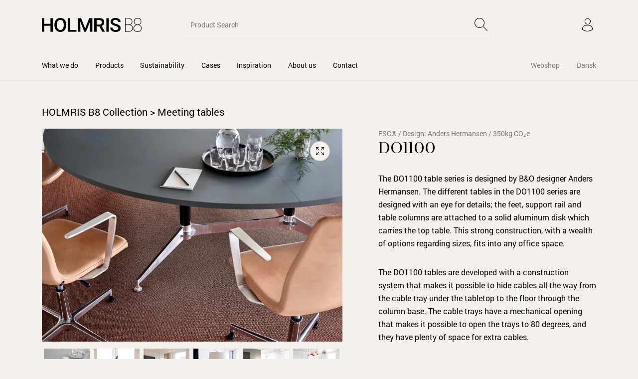

--- FILE ---
content_type: text/css
request_url: https://www.holmrisb8.com/wp-content/cache/autoptimize/css/autoptimize_single_1184a469e60b1aba5e90ec070aed329c.css?ver=1764585304
body_size: 315
content:
@font-face{font-family:'anglecia-pro-regular';src:url('/wp-content/uploads/useanyfont/4351Anglecia-Pro-Regular.woff2') format('woff2'),url('/wp-content/uploads/useanyfont/4351Anglecia-Pro-Regular.woff') format('woff');font-display:auto}.anglecia-pro-regular{font-family:'anglecia-pro-regular' !important}@font-face{font-family:'anglecia-pro-italic';src:url('/wp-content/uploads/useanyfont/6410Anglecia-Pro-Italic.woff2') format('woff2'),url('/wp-content/uploads/useanyfont/6410Anglecia-Pro-Italic.woff') format('woff');font-display:auto}.anglecia-pro-italic{font-family:'anglecia-pro-italic' !important}@font-face{font-family:'roboto-regular';src:url('/wp-content/uploads/useanyfont/7378Roboto-Regular.woff2') format('woff2'),url('/wp-content/uploads/useanyfont/7378Roboto-Regular.woff') format('woff');font-display:auto}.roboto-regular{font-family:'roboto-regular' !important}@font-face{font-family:'roboto-italic';src:url('/wp-content/uploads/useanyfont/8208Roboto-Italic.woff2') format('woff2'),url('/wp-content/uploads/useanyfont/8208Roboto-Italic.woff') format('woff');font-display:auto}.roboto-italic{font-family:'roboto-italic' !important}@font-face{font-family:'roboto-medium-reg';src:url('/wp-content/uploads/useanyfont/4830Roboto-Medium-Reg.woff2') format('woff2'),url('/wp-content/uploads/useanyfont/4830Roboto-Medium-Reg.woff') format('woff');font-display:auto}.roboto-medium-reg{font-family:'roboto-medium-reg' !important}@font-face{font-family:'roboto-medium-ita';src:url('/wp-content/uploads/useanyfont/6309Roboto-Medium-Ita.woff2') format('woff2'),url('/wp-content/uploads/useanyfont/6309Roboto-Medium-Ita.woff') format('woff');font-display:auto}.roboto-medium-ita{font-family:'roboto-medium-ita' !important}@font-face{font-family:'roboto-light-reg';src:url('/wp-content/uploads/useanyfont/2652Roboto-Light-Reg.woff2') format('woff2'),url('/wp-content/uploads/useanyfont/2652Roboto-Light-Reg.woff') format('woff');font-display:auto}.roboto-light-reg{font-family:'roboto-light-reg' !important}@font-face{font-family:'roboto-light-ita';src:url('/wp-content/uploads/useanyfont/8490Roboto-Light-Ita.woff2') format('woff2'),url('/wp-content/uploads/useanyfont/8490Roboto-Light-Ita.woff') format('woff');font-display:auto}.roboto-light-ita{font-family:'roboto-light-ita' !important}.menu-footer-customer-support-container li a,.menu-footer-customer-support-container li span,#menu-footer-customer-support li a,#menu-footer-customer-support li span,.menu-footer-our-company-container li a,.menu-footer-our-company-container li span,#menu-footer-our-company li a,#menu-footer-our-company li span,.menu-footer-shop-highlights-container li a,.menu-footer-shop-highlights-container li span,#menu-footer-shop-highlights li a,#menu-footer-shop-highlights li span,.menu-main-navigation-container li a,.menu-main-navigation-container li span,#menu-main-navigation li a,#menu-main-navigation li span,.menu-secondary-navigation-container li a,.menu-secondary-navigation-container li span,#menu-secondary-navigation li a,#menu-secondary-navigation li span,.menu-top-bar-menu-container li a,.menu-top-bar-menu-container li span,#menu-top-bar-menu li a,#menu-top-bar-menu li span{font-family:'roboto-regular' !important}#menu-main-navigation-dansk li a,#menu-main-navigation-dansk li span{font-family:'roboto-regular' !important}h1,h2,h3,h4,h5,h6,.entry-title,body.single-post .entry-title,body.page .entry-title,body.category .entry-title,.widget-title,.site-title,h1 a,h2 a,h3 a,h4 a,h5 a,h6 a{font-family:'anglecia-pro-regular' !important}body,p,li,a{font-family:'roboto-regular' !important}

--- FILE ---
content_type: text/css
request_url: https://www.holmrisb8.com/wp-content/cache/autoptimize/css/autoptimize_single_0b959ae308215d2198357d86b74aa5c0.css?ver=6.1
body_size: 4462
content:
@font-face{font-family:'the-hanger';src:url(//www.holmrisb8.com/wp-content/themes/the-hanger/inc/fonts/thehanger-icons/fonts/the-hanger.woff2?374wvc) format('woff2'),url(//www.holmrisb8.com/wp-content/themes/the-hanger/inc/fonts/thehanger-icons/fonts/the-hanger.ttf?374wvc) format('truetype'),url(//www.holmrisb8.com/wp-content/themes/the-hanger/inc/fonts/thehanger-icons/fonts/the-hanger.woff?374wvc) format('woff'),url(//www.holmrisb8.com/wp-content/themes/the-hanger/inc/fonts/thehanger-icons/fonts/the-hanger.svg?374wvc#the-hanger) format('svg');font-weight:400;font-style:normal}[class^=thehanger-icons-],[class*=" thehanger-icons-"]{font-family:'the-hanger' !important;speak:none;font-style:normal;font-weight:400;font-variant:normal;text-transform:none;line-height:1;-webkit-font-smoothing:antialiased;-moz-osx-font-smoothing:grayscale}.thehanger-icons-cafe_wine-glass:before{content:"\eaa0"}.thehanger-icons-cafe_take-away-drink:before{content:"\eaa1"}.thehanger-icons-cafe_take-away-drink-2:before{content:"\eaa2"}.thehanger-icons-cafe_pizza-slice2:before{content:"\eaa3"}.thehanger-icons-health_diet-tape2:before{content:"\eaa4"}.thehanger-icons-health_kg-weight2:before{content:"\eaa5"}.thehanger-icons-health_scale2:before{content:"\eaa6"}.thehanger-icons-health_sunset:before{content:"\eaa7"}.thehanger-icons-health_tape-52:before{content:"\eaa8"}.thehanger-icons-hotel_hair-dryer:before{content:"\eaa9"}.thehanger-icons-spa_sunflower:before{content:"\eaaa"}.thehanger-icons-spa_swim-pool:before{content:"\eaab"}.thehanger-icons-spa_sunbed:before{content:"\eaac"}.thehanger-icons-spa_stones:before{content:"\eaad"}.thehanger-icons-spa_spa-sign:before{content:"\eaae"}.thehanger-icons-spa_shower2:before{content:"\eaaf"}.thehanger-icons-spa_small-candles:before{content:"\eab0"}.thehanger-icons-spa_perfume2:before{content:"\eab1"}.thehanger-icons-spa_razor2:before{content:"\eab2"}.thehanger-icons-spa_mortar-pestle:before{content:"\eab3"}.thehanger-icons-spa_nail-polish:before{content:"\eab4"}.thehanger-icons-spa_night-cream:before{content:"\eab5"}.thehanger-icons-spa_massage-oil-2:before{content:"\eab6"}.thehanger-icons-spa_massage-oil:before{content:"\eab7"}.thehanger-icons-spa_lipstick2:before{content:"\eab8"}.thehanger-icons-spa_makeup-brush-set:before{content:"\eab9"}.thehanger-icons-spa_makeup-set:before{content:"\eaba"}.thehanger-icons-spa_hot-bath:before{content:"\eabb"}.thehanger-icons-spa_hand-mirror-2:before{content:"\eabc"}.thehanger-icons-spa_hand-cream2:before{content:"\eabd"}.thehanger-icons-spa_flower-4:before{content:"\eabe"}.thehanger-icons-spa_face-brush:before{content:"\eabf"}.thehanger-icons-spa_eye-makeup:before{content:"\eac0"}.thehanger-icons-spa_eye-cream:before{content:"\eac1"}.thehanger-icons-spa_cream:before{content:"\eac2"}.thehanger-icons-spa_comb:before{content:"\eac3"}.thehanger-icons-spa_cleansing-oil:before{content:"\eac4"}.thehanger-icons-spa_clean-brush:before{content:"\eac5"}.thehanger-icons-spa_candle-fire:before{content:"\eac6"}.thehanger-icons-spa_bamboo:before{content:"\eac7"}.thehanger-icons-health_tape-apple2:before{content:"\eac8"}.thehanger-icons-health_water-bottle-small:before{content:"\eac9"}.thehanger-icons-ecommerce_shop-location2:before{content:"\e9d0"}.thehanger-icons-mail_mail:before{content:"\e9d1"}.thehanger-icons-calendar_wall-clock-2:before{content:"\e9d2"}.thehanger-icons-phone_phone-symbol:before{content:"\e9d3"}.thehanger-icons-phone_iphone:before{content:"\e9d4"}.thehanger-icons-three_dots:before{content:"\e9cf"}.thehanger-icons-arrow-left:before{content:"\e9cd"}.thehanger-icons-arrow-right:before{content:"\e9ce"}.thehanger-icons-external-link:before{content:"\e9ca"}.thehanger-icons-enlarge:before{content:"\e9c7"}.thehanger-icons-video-play:before{content:"\e9c8"}.thehanger-icons-building_home:before{content:"\e9c2"}.thehanger-icons-security_fingerprint:before{content:"\e9c3"}.thehanger-icons-quick-view:before{content:"\e9c4"}.thehanger-icons-download:before{content:"\e9c1"}.thehanger-icons-design_pencil-2:before{content:"\e9bc"}.thehanger-icons-arrows_rounded-arrow-left:before{content:"\e9bf"}.thehanger-icons-alignment_column-row-horizontal:before{content:"\e9b9"}.thehanger-icons-alignment_align-all-1:before{content:"\e9ba"}.thehanger-icons-alignment_align-all:before{content:"\e9b6"}.thehanger-icons-ui_more-options:before{content:"\e9bb"}.thehanger-icons-alignment_align-justify-all:before{content:"\e9b7"}.thehanger-icons-ui_remove_selection:before{content:"\e9ac"}.thehanger-icons-chat_chat-15:before{content:"\e9cb"}.thehanger-icons-ui_notice:before{content:"\e9cc"}.thehanger-icons-close-dark-larger:before{content:"\e9c5"}.thehanger-icons-404:before{content:"\e9c0"}.thehanger-icons-wishlist-empty:before{content:"\e9bd"}.thehanger-icons-empty-cart:before{content:"\e9c6"}.thehanger-icons-snapchat:before{content:"\ea9f"}.thehanger-icons-ecommerce_watchlist-eye:before{content:"\e98c"}.thehanger-icons-display-list:before{content:"\e908"}.thehanger-icons-ui_add_selection:before{content:"\e9ad"}.thehanger-icons-ui_window:before{content:"\e9ae"}.thehanger-icons-seo_video-marketing:before{content:"\e9af"}.thehanger-icons-ui_add:before{content:"\e9b0"}.thehanger-icons-ui_minus:before{content:"\e9b1"}.thehanger-icons-ui_delete:before{content:"\e9b2"}.thehanger-icons-ui_confirm:before{content:"\e9b3"}.thehanger-icons-ui_forbidden:before{content:"\e911"}.thehanger-icons-ui_plus-window:before{content:"\e9b4"}.thehanger-icons-ui_minus-window:before{content:"\e9b5"}.thehanger-icons-ui_logout:before{content:"\e98d"}.thehanger-icons-ui_edit:before{content:"\e98e"}.thehanger-icons-ui_edit-profile:before{content:"\e98f"}.thehanger-icons-ui_star_full:before{content:"\e97f"}.thehanger-icons-ui_star:before{content:"\e983"}.thehanger-icons-hamburger:before{content:"\e909"}.thehanger-icons-search:before{content:"\e90a"}.thehanger-icons-wishlist:before{content:"\e90b"}.thehanger-icons-ecommerce_wishlist:before{content:"\e990"}.thehanger-icons-account-24x24-dark-alt:before{content:"\e90c"}.thehanger-icons-account:before{content:"\e962"}.thehanger-icons-add-dark:before{content:"\e901"}.thehanger-icons-remove-dark:before{content:"\e9c9"}.thehanger-icons-add-dark-large:before{content:"\e9be"}.thehanger-icons-close-dark:before{content:"\e903"}.thehanger-icons-arrow-down-dark:before{content:"\e904"}.thehanger-icons-arrow-left-dark:before{content:"\e905"}.thehanger-icons-arrow-right-dark:before{content:"\e906"}.thehanger-icons-arrow-up-dark:before{content:"\e907"}.thehanger-icons-arrows_refresh:before{content:"\e90d"}.thehanger-icons-ui_refresh-sync:before{content:"\e90e"}.thehanger-icons-ui_question:before{content:"\e90f"}.thehanger-icons-ui_options:before{content:"\e910"}.thehanger-icons-shopping-bag:before{content:"\e900"}.thehanger-icons-ecommerce_shopping-bag-2:before{content:"\e991"}.thehanger-icons-ecommerce_shopping-bag-3:before{content:"\e992"}.thehanger-icons-ecommerce_shopping-bag:before{content:"\e993"}.thehanger-icons-ecommerce_shopping-basket-2:before{content:"\e994"}.thehanger-icons-ecommerce_shopping-basket:before{content:"\e995"}.thehanger-icons-ecommerce_shopping-bags:before{content:"\e996"}.thehanger-icons-ecommerce_shopping-cart:before{content:"\e997"}.thehanger-icons-ecommerce_cart-checkout:before{content:"\e998"}.thehanger-icons-ecommerce_wallet:before{content:"\e999"}.thehanger-icons-ecommerce_money:before{content:"\e99a"}.thehanger-icons-ecommerce_accepted-cards:before{content:"\e99b"}.thehanger-icons-ecommerce_smartphone-shopping:before{content:"\e99c"}.thehanger-icons-ecommerce_shop:before{content:"\e99d"}.thehanger-icons-ecommerce_shop-location:before{content:"\e99e"}.thehanger-icons-ecommerce_purchase-receipt:before{content:"\e99f"}.thehanger-icons-ecommerce_product-tag-6:before{content:"\e9a0"}.thehanger-icons-ecommerce_discount-symbol:before{content:"\e9a1"}.thehanger-icons-ecommerce_discount-coupon:before{content:"\e9a2"}.thehanger-icons-ecommerce_shopping-coupons:before{content:"\e9a3"}.thehanger-icons-ecommerce_discount-coupon-scissors:before{content:"\e9a4"}.thehanger-icons-ecommerce_24h-support:before{content:"\e9a5"}.thehanger-icons-ecommerce_credit-card:before{content:"\e9a6"}.thehanger-icons-ecommerce_cash-register:before{content:"\e9a7"}.thehanger-icons-ecommerce_box-transport:before{content:"\e9a8"}.thehanger-icons-ecommerce_box-2:before{content:"\e9a9"}.thehanger-icons-ecommerce_present:before{content:"\e9aa"}.thehanger-icons-ecommerce_money-calculator:before{content:"\e9ab"}.thehanger-icons-display-grid:before{content:"\e902"}.thehanger-icons-ui_expand:before{content:"\e9b8"}.thehanger-icons-love_valentine-cake:before{content:"\e9d5"}.thehanger-icons-love_hearts:before{content:"\e9d6"}.thehanger-icons-sports_badminton:before{content:"\e9d7"}.thehanger-icons-sports_baseball-ball:before{content:"\e9d8"}.thehanger-icons-sports_basketball-2:before{content:"\e9d9"}.thehanger-icons-sports_basketball-arena:before{content:"\e9da"}.thehanger-icons-sports_basketball-table:before{content:"\e9db"}.thehanger-icons-sports_basketball:before{content:"\e9dc"}.thehanger-icons-sports_billiard-8-ball:before{content:"\e9dd"}.thehanger-icons-sports_fencing:before{content:"\e9de"}.thehanger-icons-sports_football-ball:before{content:"\e9df"}.thehanger-icons-sports_roller-skates:before{content:"\e9e0"}.thehanger-icons-sports_rugby-ball:before{content:"\e9e1"}.thehanger-icons-sports_rugby-helmet:before{content:"\e9e2"}.thehanger-icons-sports_sport-shirt:before{content:"\e9e3"}.thehanger-icons-sports_stopwatch:before{content:"\e9e4"}.thehanger-icons-sports_tennis-ball:before{content:"\e9e5"}.thehanger-icons-sports_tennis-baseball:before{content:"\e9e6"}.thehanger-icons-sports_tennis-rockets:before{content:"\e9e7"}.thehanger-icons-sports_ticket:before{content:"\e9e8"}.thehanger-icons-sports_volleyball:before{content:"\e9e9"}.thehanger-icons-sports_wight-lifting-3:before{content:"\e9ea"}.thehanger-icons-spa_flip-flops:before{content:"\e9eb"}.thehanger-icons-spa_hand-cream:before{content:"\e9ec"}.thehanger-icons-spa_hand-mirror:before{content:"\e9ed"}.thehanger-icons-spa_lipstick:before{content:"\e9ee"}.thehanger-icons-spa_perfume:before{content:"\e9ef"}.thehanger-icons-spa_razor-2:before{content:"\e9f0"}.thehanger-icons-spa_razor:before{content:"\e9f1"}.thehanger-icons-spa_rose:before{content:"\e9f2"}.thehanger-icons-spa_scissors:before{content:"\e9f3"}.thehanger-icons-spa_shower:before{content:"\e9f4"}.thehanger-icons-spa_spa-flower:before{content:"\e9f5"}.thehanger-icons-spa_spa-oil:before{content:"\e9f6"}.thehanger-icons-party_balloons:before{content:"\e9f7"}.thehanger-icons-party_christmas-candle:before{content:"\e9f8"}.thehanger-icons-party_christmas-cute-cap:before{content:"\e9f9"}.thehanger-icons-party_christmas-glove-2:before{content:"\e9fa"}.thehanger-icons-party_christmas-socks:before{content:"\e9fb"}.thehanger-icons-party_christmas-tree:before{content:"\e9fc"}.thehanger-icons-party_cookie-man:before{content:"\e9fd"}.thehanger-icons-party_door-bell:before{content:"\e9fe"}.thehanger-icons-party_door-star:before{content:"\e9ff"}.thehanger-icons-party_firework-4:before{content:"\ea00"}.thehanger-icons-party_firework-stars:before{content:"\ea01"}.thehanger-icons-party_present-2:before{content:"\ea02"}.thehanger-icons-party_present-gift:before{content:"\ea03"}.thehanger-icons-party_shopping-discount:before{content:"\ea04"}.thehanger-icons-party_ski-boots:before{content:"\ea05"}.thehanger-icons-party_snowflake:before{content:"\ea06"}.thehanger-icons-party_snowman:before{content:"\ea07"}.thehanger-icons-party_wax-candle:before{content:"\ea08"}.thehanger-icons-music_audio-disc:before{content:"\ea09"}.thehanger-icons-music_old-cassete:before{content:"\ea0a"}.thehanger-icons-medical_gauze:before{content:"\ea0b"}.thehanger-icons-industry_grain-2:before{content:"\ea0c"}.thehanger-icons-health_diet-stats:before{content:"\ea0d"}.thehanger-icons-health_diet-tape:before{content:"\ea0e"}.thehanger-icons-health_heart-rate:before{content:"\ea0f"}.thehanger-icons-health_kg-weight:before{content:"\ea10"}.thehanger-icons-health_scale:before{content:"\ea11"}.thehanger-icons-health_shower-towel:before{content:"\ea12"}.thehanger-icons-health_slim-belly:before{content:"\ea13"}.thehanger-icons-health_smartwatch-heart-rate:before{content:"\ea14"}.thehanger-icons-health_stopwatch:before{content:"\ea15"}.thehanger-icons-health_tape-5:before{content:"\ea16"}.thehanger-icons-health_tape-apple:before{content:"\ea17"}.thehanger-icons-handcrafts_eco-lamp-2:before{content:"\ea18"}.thehanger-icons-handcrafts_leather:before{content:"\ea19"}.thehanger-icons-handcrafts_sewing-machine:before{content:"\ea1a"}.thehanger-icons-handcrafts_small-bobbin:before{content:"\ea1b"}.thehanger-icons-handcrafts_e14-lamp:before{content:"\ea1c"}.thehanger-icons-halloween-easter_axe-blond:before{content:"\ea1d"}.thehanger-icons-halloween-easter_bat:before{content:"\ea1e"}.thehanger-icons-halloween-easter_candle:before{content:"\ea1f"}.thehanger-icons-halloween-easter_cracked-bone:before{content:"\ea20"}.thehanger-icons-halloween-easter_cracked-skull:before{content:"\ea21"}.thehanger-icons-halloween-easter_ghost:before{content:"\ea22"}.thehanger-icons-gaming_controller-directions:before{content:"\ea23"}.thehanger-icons-gaming_controller-symbols:before{content:"\ea24"}.thehanger-icons-gaming_game-controller:before{content:"\ea25"}.thehanger-icons-gaming_game-disc:before{content:"\ea26"}.thehanger-icons-gaming_gaming-mouse:before{content:"\ea27"}.thehanger-icons-gaming_handlet-console:before{content:"\ea28"}.thehanger-icons-gaming_lifes:before{content:"\ea29"}.thehanger-icons-gaming_medal:before{content:"\ea2a"}.thehanger-icons-gaming_pac-man-ghost:before{content:"\ea2b"}.thehanger-icons-gaming_pac-man:before{content:"\ea2c"}.thehanger-icons-gaming_puzzle-piece:before{content:"\ea2d"}.thehanger-icons-gaming_skull:before{content:"\ea2e"}.thehanger-icons-gambling_clover-cards-2:before{content:"\ea2f"}.thehanger-icons-gambling_clover-heart-pike-diamond:before{content:"\ea30"}.thehanger-icons-gambling_diamond-2:before{content:"\ea31"}.thehanger-icons-gambling_dollar-tips-2:before{content:"\ea32"}.thehanger-icons-gambling_fruit-cherry:before{content:"\ea33"}.thehanger-icons-gambling_king:before{content:"\ea34"}.thehanger-icons-gambling_knight:before{content:"\ea35"}.thehanger-icons-gambling_lucky-7:before{content:"\ea36"}.thehanger-icons-gambling_slot-machine:before{content:"\ea37"}.thehanger-icons-gambling_tic-tac-toe:before{content:"\ea38"}.thehanger-icons-furniture_adjustable-lamp:before{content:"\ea39"}.thehanger-icons-furniture_baby-bed:before{content:"\ea3a"}.thehanger-icons-furniture_basin:before{content:"\ea3b"}.thehanger-icons-furniture_bathtub:before{content:"\ea3c"}.thehanger-icons-furniture_bedside-2:before{content:"\ea3d"}.thehanger-icons-furniture_bedside-4:before{content:"\ea3e"}.thehanger-icons-furniture_bedside:before{content:"\ea3f"}.thehanger-icons-furniture_camping-table:before{content:"\ea40"}.thehanger-icons-furniture_chair:before{content:"\ea41"}.thehanger-icons-furniture_closed-door:before{content:"\ea42"}.thehanger-icons-furniture_closet-3:before{content:"\ea43"}.thehanger-icons-furniture_closet:before{content:"\ea44"}.thehanger-icons-furniture_cough-3:before{content:"\ea45"}.thehanger-icons-furniture_cough:before{content:"\ea46"}.thehanger-icons-furniture_desk:before{content:"\ea47"}.thehanger-icons-furniture_dining-table-lamp:before{content:"\ea48"}.thehanger-icons-furniture_floor-lamp:before{content:"\ea49"}.thehanger-icons-furniture_hanger:before{content:"\ea4a"}.thehanger-icons-furniture_home-stairs:before{content:"\ea4b"}.thehanger-icons-furniture_single-bed-side:before{content:"\ea4c"}.thehanger-icons-furniture_sink:before{content:"\ea4d"}.thehanger-icons-furniture_table-lamp:before{content:"\ea4e"}.thehanger-icons-furniture_wall-picture:before{content:"\ea4f"}.thehanger-icons-food_apple:before{content:"\ea50"}.thehanger-icons-food_avocado:before{content:"\ea51"}.thehanger-icons-food_banana:before{content:"\ea52"}.thehanger-icons-food_bread-slice:before{content:"\ea53"}.thehanger-icons-food_burritos-tacos:before{content:"\ea54"}.thehanger-icons-food_cake:before{content:"\ea55"}.thehanger-icons-food_candy:before{content:"\ea56"}.thehanger-icons-food_carrot:before{content:"\ea57"}.thehanger-icons-food_cheese-slice-2:before{content:"\ea58"}.thehanger-icons-food_cherries:before{content:"\ea59"}.thehanger-icons-food_chocolate:before{content:"\ea5a"}.thehanger-icons-food_cookies:before{content:"\ea5b"}.thehanger-icons-food_croissant:before{content:"\ea5c"}.thehanger-icons-food_donut:before{content:"\ea5d"}.thehanger-icons-food_eggplant:before{content:"\ea5e"}.thehanger-icons-food_fish-meat:before{content:"\ea5f"}.thehanger-icons-food_grain:before{content:"\ea60"}.thehanger-icons-food_milk-ration:before{content:"\ea61"}.thehanger-icons-food_pear:before{content:"\ea62"}.thehanger-icons-food_sausage:before{content:"\ea63"}.thehanger-icons-food_watermelon-slice:before{content:"\ea64"}.thehanger-icons-electronics_air-condition:before{content:"\ea65"}.thehanger-icons-electronics_air-purifier:before{content:"\ea66"}.thehanger-icons-electronics_australia-socket:before{content:"\ea67"}.thehanger-icons-electronics_blender:before{content:"\ea68"}.thehanger-icons-electronics_espresso-machine:before{content:"\ea69"}.thehanger-icons-electronics_hair-dryer:before{content:"\ea6a"}.thehanger-icons-electronics_mixer:before{content:"\ea6b"}.thehanger-icons-electronics_monitor:before{content:"\ea6c"}.thehanger-icons-electronics_music-player:before{content:"\ea6d"}.thehanger-icons-electronics_oven-2:before{content:"\ea6e"}.thehanger-icons-electronics_oven:before{content:"\ea6f"}.thehanger-icons-electronics_phone-fax:before{content:"\ea70"}.thehanger-icons-electronics_power-socket:before{content:"\ea71"}.thehanger-icons-electronics_projector:before{content:"\ea72"}.thehanger-icons-electronics_toaster-bread:before{content:"\ea73"}.thehanger-icons-electronics_tooth-brush:before{content:"\ea74"}.thehanger-icons-electronics_tv-monitor:before{content:"\ea75"}.thehanger-icons-electronics_washing-machine:before{content:"\ea76"}.thehanger-icons-hardware_chipset:before{content:"\ea77"}.thehanger-icons-hardware_computer-laptop-connection:before{content:"\ea78"}.thehanger-icons-hardware_hard-drive:before{content:"\ea79"}.thehanger-icons-hardware_ipad:before{content:"\ea7a"}.thehanger-icons-hardware_iphone:before{content:"\ea7b"}.thehanger-icons-hardware_laptop:before{content:"\ea7c"}.thehanger-icons-hardware_monitor:before{content:"\ea7d"}.thehanger-icons-hardware_scanner:before{content:"\ea7e"}.thehanger-icons-hardware_usb-stick:before{content:"\ea7f"}.thehanger-icons-hardware_webcamera:before{content:"\ea80"}.thehanger-icons-hardware_wired-mouse:before{content:"\ea81"}.thehanger-icons-construction_hammer-2:before{content:"\ea82"}.thehanger-icons-construction_metre:before{content:"\ea83"}.thehanger-icons-construction_nail-screw:before{content:"\ea84"}.thehanger-icons-construction_paint-brush:before{content:"\ea85"}.thehanger-icons-construction_paint-roller-2:before{content:"\ea86"}.thehanger-icons-camping_axe:before{content:"\ea87"}.thehanger-icons-camping_barbecue-grill-2:before{content:"\ea88"}.thehanger-icons-camping_boots:before{content:"\ea89"}.thehanger-icons-camping_camping-bag-2:before{content:"\ea8a"}.thehanger-icons-camping_camping-car:before{content:"\ea8b"}.thehanger-icons-cafe_fork-knife-sign:before{content:"\ea8c"}.thehanger-icons-cafe_fork-spoon-knife:before{content:"\ea8d"}.thehanger-icons-cafe_french-fries:before{content:"\ea8e"}.thehanger-icons-cafe_hot-bowl:before{content:"\ea8f"}.thehanger-icons-cafe_hot-coffee:before{content:"\ea90"}.thehanger-icons-cafe_ice-cream:before{content:"\ea91"}.thehanger-icons-cafe_pizza-slice:before{content:"\ea92"}.thehanger-icons-cafe_restaurant-catalog:before{content:"\ea93"}.thehanger-icons-cafe_serving-plate:before{content:"\ea94"}.thehanger-icons-cafe_double-burger:before{content:"\ea95"}.thehanger-icons-cafe_coffee-take-away:before{content:"\ea96"}.thehanger-icons-cafe_coctail-drink:before{content:"\ea97"}.thehanger-icons-cafe_candles:before{content:"\ea98"}.thehanger-icons-cafe_burger:before{content:"\ea99"}.thehanger-icons-cafe_bottle:before{content:"\ea9a"}.thehanger-icons-cafe_bottle-opener:before{content:"\ea9b"}.thehanger-icons-cafe_beer-classic-glass:before{content:"\ea9c"}.thehanger-icons-building_small-home-2:before{content:"\ea9d"}.thehanger-icons-building_country-home-2:before{content:"\ea9e"}.thehanger-icons-clothes_baby-hoodie:before{content:"\e912"}.thehanger-icons-clothes_baseball-hat:before{content:"\e913"}.thehanger-icons-clothes_belt:before{content:"\e914"}.thehanger-icons-clothes_boots:before{content:"\e915"}.thehanger-icons-clothes_bow:before{content:"\e916"}.thehanger-icons-clothes_bra-2:before{content:"\e917"}.thehanger-icons-clothes_bra-underwear-2:before{content:"\e918"}.thehanger-icons-clothes_bra-underwear:before{content:"\e919"}.thehanger-icons-clothes_bra:before{content:"\e91a"}.thehanger-icons-clothes_cap-3:before{content:"\e91b"}.thehanger-icons-clothes_cap-4:before{content:"\e91c"}.thehanger-icons-clothes_dress-2:before{content:"\e91d"}.thehanger-icons-clothes_dress-3:before{content:"\e91e"}.thehanger-icons-clothes_dress-4:before{content:"\e91f"}.thehanger-icons-clothes_dress:before{content:"\e920"}.thehanger-icons-clothes_gentlemen-cap:before{content:"\e921"}.thehanger-icons-clothes_gentlement-shoes:before{content:"\e922"}.thehanger-icons-clothes_glasses:before{content:"\e923"}.thehanger-icons-clothes_gloves:before{content:"\e924"}.thehanger-icons-clothes_hanger-towel:before{content:"\e925"}.thehanger-icons-clothes_hanger:before{content:"\e926"}.thehanger-icons-clothes_hat:before{content:"\e927"}.thehanger-icons-clothes_heels:before{content:"\e928"}.thehanger-icons-clothes_home-slippers:before{content:"\e929"}.thehanger-icons-clothes_hood:before{content:"\e92a"}.thehanger-icons-clothes_jacket:before{content:"\e92b"}.thehanger-icons-clothes_lady-bag-3:before{content:"\e92c"}.thehanger-icons-clothes_lady-bag:before{content:"\e92d"}.thehanger-icons-clothes_lady-shopping-bag:before{content:"\e92e"}.thehanger-icons-clothes_lady-wallet:before{content:"\e92f"}.thehanger-icons-clothes_lipstick:before{content:"\e930"}.thehanger-icons-clothes_long-sleeve-2:before{content:"\e931"}.thehanger-icons-clothes_long-sleeve:before{content:"\e932"}.thehanger-icons-clothes_pants-2:before{content:"\e933"}.thehanger-icons-clothes_pants-3:before{content:"\e934"}.thehanger-icons-clothes_pants:before{content:"\e935"}.thehanger-icons-clothes_ring:before{content:"\e936"}.thehanger-icons-clothes_shirt-long-sleeve-2:before{content:"\e937"}.thehanger-icons-clothes_shirt-long-sleeve-3:before{content:"\e938"}.thehanger-icons-clothes_shirt-long-sleeve-polo:before{content:"\e939"}.thehanger-icons-clothes_shirt-long-sleeve:before{content:"\e93a"}.thehanger-icons-clothes_shirt-short-sleeve-2:before{content:"\e93b"}.thehanger-icons-clothes_shirt-short-sleeve-3:before{content:"\e93c"}.thehanger-icons-clothes_shirt-short-sleeve:before{content:"\e93d"}.thehanger-icons-clothes_shirt:before{content:"\e93e"}.thehanger-icons-clothes_shoes-2:before{content:"\e93f"}.thehanger-icons-clothes_shoes:before{content:"\e940"}.thehanger-icons-clothes_short-pants-2:before{content:"\e941"}.thehanger-icons-clothes_short-pants-3:before{content:"\e942"}.thehanger-icons-clothes_short-pants-4:before{content:"\e943"}.thehanger-icons-clothes_short-pants:before{content:"\e944"}.thehanger-icons-clothes_skirt-3:before{content:"\e945"}.thehanger-icons-clothes_skirt-4:before{content:"\e946"}.thehanger-icons-clothes_skirt-5:before{content:"\e947"}.thehanger-icons-clothes_skirt:before{content:"\e948"}.thehanger-icons-clothes_sleeveless-jacket:before{content:"\e949"}.thehanger-icons-clothes_slippers:before{content:"\e94a"}.thehanger-icons-clothes_sneakers:before{content:"\e94b"}.thehanger-icons-clothes_socks-2:before{content:"\e94c"}.thehanger-icons-clothes_socks:before{content:"\e94d"}.thehanger-icons-clothes_sport-shoes:before{content:"\e94e"}.thehanger-icons-clothes_sunglasses:before{content:"\e94f"}.thehanger-icons-clothes_t-shirt-short-sleeve-2:before{content:"\e950"}.thehanger-icons-clothes_t-shirt-short-sleeve-3:before{content:"\e951"}.thehanger-icons-clothes_t-shirt-short-sleeve-polo:before{content:"\e952"}.thehanger-icons-clothes_t-shirt-short-sleeve:before{content:"\e953"}.thehanger-icons-clothes_t-shirt:before{content:"\e954"}.thehanger-icons-clothes_tie-2:before{content:"\e955"}.thehanger-icons-clothes_tie:before{content:"\e956"}.thehanger-icons-clothes_trendy-shoes:before{content:"\e957"}.thehanger-icons-clothes_underwear-2:before{content:"\e958"}.thehanger-icons-clothes_underwear-3:before{content:"\e959"}.thehanger-icons-clothes_underwear-4:before{content:"\e95a"}.thehanger-icons-clothes_underwear-5:before{content:"\e95b"}.thehanger-icons-clothes_underwear:before{content:"\e95c"}.thehanger-icons-clothes_vest-2:before{content:"\e95d"}.thehanger-icons-clothes_vest:before{content:"\e95e"}.thehanger-icons-clothes_wallet:before{content:"\e95f"}.thehanger-icons-clothes_wrist-watch-analog:before{content:"\e960"}.thehanger-icons-clothes_wrist-watch-digital:before{content:"\e961"}.thehanger-icons-rss:before{content:"\e989"}.thehanger-icons-twitter:before{content:"\e979"}.thehanger-icons-facebook-f:before{content:"\e970"}.thehanger-icons-instagram:before{content:"\e97b"}.thehanger-icons-youtube2:before{content:"\e98b"}.thehanger-icons-amazon:before{content:"\e963"}.thehanger-icons-apple:before{content:"\e964"}.thehanger-icons-slack:before{content:"\e965"}.thehanger-icons-tripadvisor:before{content:"\e966"}.thehanger-icons-wordpress:before{content:"\e967"}.thehanger-icons-youtube:before{content:"\e968"}.thehanger-icons-youtube-play:before{content:"\e969"}.thehanger-icons-yelp:before{content:"\e96a"}.thehanger-icons-houzz:before{content:"\e96b"}.thehanger-icons-google-plus:before{content:"\e96c"}.thehanger-icons-google:before{content:"\e96d"}.thehanger-icons-google2:before{content:"\e982"}.thehanger-icons-github-alt:before{content:"\e96e"}.thehanger-icons-foursquare:before{content:"\e96f"}.thehanger-icons-behance:before{content:"\e971"}.thehanger-icons-foursquare2:before{content:"\e972"}.thehanger-icons-sina-weibo:before{content:"\e973"}.thehanger-icons-skype:before{content:"\e974"}.thehanger-icons-soundcloud:before{content:"\e975"}.thehanger-icons-spotify:before{content:"\e976"}.thehanger-icons-swarm:before{content:"\e977"}.thehanger-icons-vine:before{content:"\e978"}.thehanger-icons-vk:before{content:"\e97a"}.thehanger-icons-xing:before{content:"\e97c"}.thehanger-icons-yelp2:before{content:"\e97d"}.thehanger-icons-dribbble:before{content:"\e97e"}.thehanger-icons-flickr:before{content:"\e980"}.thehanger-icons-github:before{content:"\e981"}.thehanger-icons-lastfm:before{content:"\e984"}.thehanger-icons-linkedin:before{content:"\e985"}.thehanger-icons-pinterest:before{content:"\e986"}.thehanger-icons-stumbleupon:before{content:"\e987"}.thehanger-icons-tumblr:before{content:"\e988"}.thehanger-icons-vimeo:before{content:"\e98a"}

--- FILE ---
content_type: text/css
request_url: https://www.holmrisb8.com/wp-content/cache/autoptimize/css/autoptimize_single_06d397a62624e7c860ca036fbb28d53e.css?ver=6.1
body_size: 63075
content:
@charset "UTF-8";@media print,screen and (min-width:40em){.reveal,.reveal.large,.reveal.small,.reveal.tiny{right:auto;left:auto;margin:0 auto}}
/*! normalize-scss | MIT/GPLv2 License | bit.ly/normalize-scss */
html{font-family:sans-serif;line-height:1.15;-ms-text-size-adjust:100%;-webkit-text-size-adjust:100%}body{margin:0}article,aside,footer,header,nav,section{display:block}h1{font-size:2em;margin:.67em 0}figcaption,figure{display:block}figure{margin:1em 40px}hr{-webkit-box-sizing:content-box;box-sizing:content-box;height:0;overflow:visible}main{display:block}pre{font-family:monospace,monospace;font-size:1em}a{background-color:transparent;-webkit-text-decoration-skip:objects}a:active,a:hover{outline-width:0}abbr[title]{border-bottom:none;text-decoration:underline;-webkit-text-decoration:underline dotted;text-decoration:underline dotted}b,strong{font-weight:inherit}b,strong{font-weight:bolder}code,kbd,samp{font-family:monospace,monospace;font-size:1em}dfn{font-style:italic}mark{background-color:#ff0;color:#000}small{font-size:80%}sub,sup{font-size:75%;line-height:0;position:relative;vertical-align:baseline}sub{bottom:-.25em}sup{top:-.5em}audio,video{display:inline-block}audio:not([controls]){display:none;height:0}img{border-style:none}svg:not(:root){overflow:hidden}button,input,optgroup,select,textarea{font-family:sans-serif;font-size:100%;line-height:1.15;margin:0}button{overflow:visible}button,select{text-transform:none}[type=reset],[type=submit],button,html [type=button]{-webkit-appearance:button}[type=button]::-moz-focus-inner,[type=reset]::-moz-focus-inner,[type=submit]::-moz-focus-inner,button::-moz-focus-inner{border-style:none;padding:0}[type=button]:-moz-focusring,[type=reset]:-moz-focusring,[type=submit]:-moz-focusring,button:-moz-focusring{outline:1px dotted ButtonText}input{overflow:visible}[type=checkbox],[type=radio]{-webkit-box-sizing:border-box;box-sizing:border-box;padding:0}[type=number]::-webkit-inner-spin-button,[type=number]::-webkit-outer-spin-button{height:auto}[type=search]{-webkit-appearance:textfield;outline-offset:-2px}[type=search]::-webkit-search-cancel-button,[type=search]::-webkit-search-decoration{-webkit-appearance:none}::-webkit-file-upload-button{-webkit-appearance:button;font:inherit}fieldset{border:1px solid silver;margin:0 2px;padding:.35em .625em .75em}legend{-webkit-box-sizing:border-box;box-sizing:border-box;display:table;max-width:100%;padding:0;color:inherit;white-space:normal}progress{display:inline-block;vertical-align:baseline}textarea{overflow:auto}details{display:block}summary{display:list-item}menu{display:block}canvas{display:inline-block}template{display:none}[hidden]{display:none}.foundation-mq{font-family:"small=0em&medium=40em&large=64em&xlarge=80em"}html{-webkit-box-sizing:border-box;box-sizing:border-box;font-size:16px}*,:after,:before{-webkit-box-sizing:inherit;box-sizing:inherit}body{margin:0;padding:0;background:#fff;font-family:"Helvetica Neue",Helvetica,Roboto,Arial,sans-serif;font-weight:400;line-height:1.4;color:#777;-webkit-font-smoothing:antialiased;-moz-osx-font-smoothing:grayscale}img{display:inline-block;vertical-align:middle;max-width:100%;height:auto;-ms-interpolation-mode:bicubic}textarea{height:auto;min-height:50px;border-radius:0}select{-webkit-box-sizing:border-box;box-sizing:border-box;width:100%;border-radius:0}.map_canvas embed,.map_canvas img,.map_canvas object,.mqa-display embed,.mqa-display img,.mqa-display object{max-width:none!important}button{padding:0;-webkit-appearance:none;-moz-appearance:none;appearance:none;border:0;border-radius:0;background:0 0;line-height:1;cursor:auto}[data-whatinput=mouse] button{outline:0}pre{overflow:auto}button,input,optgroup,select,textarea{font-family:inherit}.is-visible{display:block!important}.is-hidden{display:none!important}.row{max-width:1280px;margin-right:auto;margin-left:auto;display:-webkit-box;display:-ms-flexbox;display:flex;-webkit-box-orient:horizontal;-webkit-box-direction:normal;-ms-flex-flow:row wrap;flex-flow:row wrap}.row .row{margin-right:-.75rem;margin-left:-.75rem}@media print,screen and (min-width:40em){.row .row{margin-right:-.75rem;margin-left:-.75rem}}@media print,screen and (min-width:64em){.row .row{margin-right:-.75rem;margin-left:-.75rem}}@media screen and (min-width:80em){.row .row{margin-right:-.75rem;margin-left:-.75rem}}.row .row.collapse{margin-right:0;margin-left:0}.row.expanded{max-width:none}.row.expanded .row{margin-right:auto;margin-left:auto}.row:not(.expanded) .row{max-width:none}.row.collapse>.column,.row.collapse>.columns{padding-right:0;padding-left:0}.row.collapse>.column>.row,.row.collapse>.columns>.row,.row.is-collapse-child{margin-right:0;margin-left:0}.column,.columns{-webkit-box-flex:1;-ms-flex:1 1 0px;flex:1 1 0px;padding-right:.75rem;padding-left:.75rem;min-width:0}.column.row.row,.row.row.columns{float:none;display:block}.row .column.row.row,.row .row.row.columns{margin-right:0;margin-left:0;padding-right:0;padding-left:0}.small-1{-webkit-box-flex:0;-ms-flex:0 0 8.3333333333%;flex:0 0 8.3333333333%;max-width:8.3333333333%}.small-offset-0{margin-left:0}.small-2{-webkit-box-flex:0;-ms-flex:0 0 16.6666666667%;flex:0 0 16.6666666667%;max-width:16.6666666667%}.small-offset-1{margin-left:8.3333333333%}.small-3{-webkit-box-flex:0;-ms-flex:0 0 25%;flex:0 0 25%;max-width:25%}.small-offset-2{margin-left:16.6666666667%}.small-4{-webkit-box-flex:0;-ms-flex:0 0 33.3333333333%;flex:0 0 33.3333333333%;max-width:33.3333333333%}.small-offset-3{margin-left:25%}.small-5{-webkit-box-flex:0;-ms-flex:0 0 41.6666666667%;flex:0 0 41.6666666667%;max-width:41.6666666667%}.small-offset-4{margin-left:33.3333333333%}.small-6{-webkit-box-flex:0;-ms-flex:0 0 50%;flex:0 0 50%;max-width:50%}.small-offset-5{margin-left:41.6666666667%}.small-7{-webkit-box-flex:0;-ms-flex:0 0 58.3333333333%;flex:0 0 58.3333333333%;max-width:58.3333333333%}.small-offset-6{margin-left:50%}.small-8{-webkit-box-flex:0;-ms-flex:0 0 66.6666666667%;flex:0 0 66.6666666667%;max-width:66.6666666667%}.small-offset-7{margin-left:58.3333333333%}.small-9{-webkit-box-flex:0;-ms-flex:0 0 75%;flex:0 0 75%;max-width:75%}.small-offset-8{margin-left:66.6666666667%}.small-10{-webkit-box-flex:0;-ms-flex:0 0 83.3333333333%;flex:0 0 83.3333333333%;max-width:83.3333333333%}.small-offset-9{margin-left:75%}.small-11{-webkit-box-flex:0;-ms-flex:0 0 91.6666666667%;flex:0 0 91.6666666667%;max-width:91.6666666667%}.small-offset-10{margin-left:83.3333333333%}.small-12{-webkit-box-flex:0;-ms-flex:0 0 100%;flex:0 0 100%;max-width:100%}.small-offset-11{margin-left:91.6666666667%}.small-up-1{-ms-flex-wrap:wrap;flex-wrap:wrap}.small-up-1>.column,.small-up-1>.columns{-webkit-box-flex:0;-ms-flex:0 0 100%;flex:0 0 100%;max-width:100%}.small-up-2{-ms-flex-wrap:wrap;flex-wrap:wrap}.small-up-2>.column,.small-up-2>.columns{-webkit-box-flex:0;-ms-flex:0 0 50%;flex:0 0 50%;max-width:50%}.small-up-3{-ms-flex-wrap:wrap;flex-wrap:wrap}.small-up-3>.column,.small-up-3>.columns{-webkit-box-flex:0;-ms-flex:0 0 33.3333333333%;flex:0 0 33.3333333333%;max-width:33.3333333333%}.small-up-4{-ms-flex-wrap:wrap;flex-wrap:wrap}.small-up-4>.column,.small-up-4>.columns{-webkit-box-flex:0;-ms-flex:0 0 25%;flex:0 0 25%;max-width:25%}.small-up-5{-ms-flex-wrap:wrap;flex-wrap:wrap}.small-up-5>.column,.small-up-5>.columns{-webkit-box-flex:0;-ms-flex:0 0 20%;flex:0 0 20%;max-width:20%}.small-up-6{-ms-flex-wrap:wrap;flex-wrap:wrap}.small-up-6>.column,.small-up-6>.columns{-webkit-box-flex:0;-ms-flex:0 0 16.6666666667%;flex:0 0 16.6666666667%;max-width:16.6666666667%}.small-up-7{-ms-flex-wrap:wrap;flex-wrap:wrap}.small-up-7>.column,.small-up-7>.columns{-webkit-box-flex:0;-ms-flex:0 0 14.2857142857%;flex:0 0 14.2857142857%;max-width:14.2857142857%}.small-up-8{-ms-flex-wrap:wrap;flex-wrap:wrap}.small-up-8>.column,.small-up-8>.columns{-webkit-box-flex:0;-ms-flex:0 0 12.5%;flex:0 0 12.5%;max-width:12.5%}.small-collapse>.column,.small-collapse>.columns{padding-right:0;padding-left:0}.small-uncollapse>.column,.small-uncollapse>.columns{padding-right:.75rem;padding-left:.75rem}@media print,screen and (min-width:40em){.medium-1{-webkit-box-flex:0;-ms-flex:0 0 8.3333333333%;flex:0 0 8.3333333333%;max-width:8.3333333333%}.medium-offset-0{margin-left:0}.medium-2{-webkit-box-flex:0;-ms-flex:0 0 16.6666666667%;flex:0 0 16.6666666667%;max-width:16.6666666667%}.medium-offset-1{margin-left:8.3333333333%}.medium-3{-webkit-box-flex:0;-ms-flex:0 0 25%;flex:0 0 25%;max-width:25%}.medium-offset-2{margin-left:16.6666666667%}.medium-4{-webkit-box-flex:0;-ms-flex:0 0 33.3333333333%;flex:0 0 33.3333333333%;max-width:33.3333333333%}.medium-offset-3{margin-left:25%}.medium-5{-webkit-box-flex:0;-ms-flex:0 0 41.6666666667%;flex:0 0 41.6666666667%;max-width:41.6666666667%}.medium-offset-4{margin-left:33.3333333333%}.medium-6{-webkit-box-flex:0;-ms-flex:0 0 50%;flex:0 0 50%;max-width:50%}.medium-offset-5{margin-left:41.6666666667%}.medium-7{-webkit-box-flex:0;-ms-flex:0 0 58.3333333333%;flex:0 0 58.3333333333%;max-width:58.3333333333%}.medium-offset-6{margin-left:50%}.medium-8{-webkit-box-flex:0;-ms-flex:0 0 66.6666666667%;flex:0 0 66.6666666667%;max-width:66.6666666667%}.medium-offset-7{margin-left:58.3333333333%}.medium-9{-webkit-box-flex:0;-ms-flex:0 0 75%;flex:0 0 75%;max-width:75%}.medium-offset-8{margin-left:66.6666666667%}.medium-10{-webkit-box-flex:0;-ms-flex:0 0 83.3333333333%;flex:0 0 83.3333333333%;max-width:83.3333333333%}.medium-offset-9{margin-left:75%}.medium-11{-webkit-box-flex:0;-ms-flex:0 0 91.6666666667%;flex:0 0 91.6666666667%;max-width:91.6666666667%}.medium-offset-10{margin-left:83.3333333333%}.medium-12{-webkit-box-flex:0;-ms-flex:0 0 100%;flex:0 0 100%;max-width:100%}.medium-offset-11{margin-left:91.6666666667%}.medium-up-1{-ms-flex-wrap:wrap;flex-wrap:wrap}.medium-up-1>.column,.medium-up-1>.columns{-webkit-box-flex:0;-ms-flex:0 0 100%;flex:0 0 100%;max-width:100%}.medium-up-2{-ms-flex-wrap:wrap;flex-wrap:wrap}.medium-up-2>.column,.medium-up-2>.columns{-webkit-box-flex:0;-ms-flex:0 0 50%;flex:0 0 50%;max-width:50%}.medium-up-3{-ms-flex-wrap:wrap;flex-wrap:wrap}.medium-up-3>.column,.medium-up-3>.columns{-webkit-box-flex:0;-ms-flex:0 0 33.3333333333%;flex:0 0 33.3333333333%;max-width:33.3333333333%}.medium-up-4{-ms-flex-wrap:wrap;flex-wrap:wrap}.medium-up-4>.column,.medium-up-4>.columns{-webkit-box-flex:0;-ms-flex:0 0 25%;flex:0 0 25%;max-width:25%}.medium-up-5{-ms-flex-wrap:wrap;flex-wrap:wrap}.medium-up-5>.column,.medium-up-5>.columns{-webkit-box-flex:0;-ms-flex:0 0 20%;flex:0 0 20%;max-width:20%}.medium-up-6{-ms-flex-wrap:wrap;flex-wrap:wrap}.medium-up-6>.column,.medium-up-6>.columns{-webkit-box-flex:0;-ms-flex:0 0 16.6666666667%;flex:0 0 16.6666666667%;max-width:16.6666666667%}.medium-up-7{-ms-flex-wrap:wrap;flex-wrap:wrap}.medium-up-7>.column,.medium-up-7>.columns{-webkit-box-flex:0;-ms-flex:0 0 14.2857142857%;flex:0 0 14.2857142857%;max-width:14.2857142857%}.medium-up-8{-ms-flex-wrap:wrap;flex-wrap:wrap}.medium-up-8>.column,.medium-up-8>.columns{-webkit-box-flex:0;-ms-flex:0 0 12.5%;flex:0 0 12.5%;max-width:12.5%}}@media print,screen and (min-width:40em) and (min-width:40em){.medium-expand{-webkit-box-flex:1;-ms-flex:1 1 0px;flex:1 1 0px}}.row.medium-unstack>.column,.row.medium-unstack>.columns{-webkit-box-flex:0;-ms-flex:0 0 100%;flex:0 0 100%}@media print,screen and (min-width:40em){.row.medium-unstack>.column,.row.medium-unstack>.columns{-webkit-box-flex:1;-ms-flex:1 1 0px;flex:1 1 0px}.medium-collapse>.column,.medium-collapse>.columns{padding-right:0;padding-left:0}.medium-uncollapse>.column,.medium-uncollapse>.columns{padding-right:.75rem;padding-left:.75rem}}@media print,screen and (min-width:64em){.large-1{-webkit-box-flex:0;-ms-flex:0 0 8.3333333333%;flex:0 0 8.3333333333%;max-width:8.3333333333%}.large-offset-0{margin-left:0}.large-2{-webkit-box-flex:0;-ms-flex:0 0 16.6666666667%;flex:0 0 16.6666666667%;max-width:16.6666666667%}.large-offset-1{margin-left:8.3333333333%}.large-3{-webkit-box-flex:0;-ms-flex:0 0 25%;flex:0 0 25%;max-width:25%}.large-offset-2{margin-left:16.6666666667%}.large-4{-webkit-box-flex:0;-ms-flex:0 0 33.3333333333%;flex:0 0 33.3333333333%;max-width:33.3333333333%}.large-offset-3{margin-left:25%}.large-5{-webkit-box-flex:0;-ms-flex:0 0 41.6666666667%;flex:0 0 41.6666666667%;max-width:41.6666666667%}.large-offset-4{margin-left:33.3333333333%}.large-6{-webkit-box-flex:0;-ms-flex:0 0 50%;flex:0 0 50%;max-width:50%}.large-offset-5{margin-left:41.6666666667%}.large-7{-webkit-box-flex:0;-ms-flex:0 0 58.3333333333%;flex:0 0 58.3333333333%;max-width:58.3333333333%}.large-offset-6{margin-left:50%}.large-8{-webkit-box-flex:0;-ms-flex:0 0 66.6666666667%;flex:0 0 66.6666666667%;max-width:66.6666666667%}.large-offset-7{margin-left:58.3333333333%}.large-9{-webkit-box-flex:0;-ms-flex:0 0 75%;flex:0 0 75%;max-width:75%}.large-offset-8{margin-left:66.6666666667%}.large-10{-webkit-box-flex:0;-ms-flex:0 0 83.3333333333%;flex:0 0 83.3333333333%;max-width:83.3333333333%}.large-offset-9{margin-left:75%}.large-11{-webkit-box-flex:0;-ms-flex:0 0 91.6666666667%;flex:0 0 91.6666666667%;max-width:91.6666666667%}.large-offset-10{margin-left:83.3333333333%}.large-12{-webkit-box-flex:0;-ms-flex:0 0 100%;flex:0 0 100%;max-width:100%}.large-offset-11{margin-left:91.6666666667%}.large-up-1{-ms-flex-wrap:wrap;flex-wrap:wrap}.large-up-1>.column,.large-up-1>.columns{-webkit-box-flex:0;-ms-flex:0 0 100%;flex:0 0 100%;max-width:100%}.large-up-2{-ms-flex-wrap:wrap;flex-wrap:wrap}.large-up-2>.column,.large-up-2>.columns{-webkit-box-flex:0;-ms-flex:0 0 50%;flex:0 0 50%;max-width:50%}.large-up-3{-ms-flex-wrap:wrap;flex-wrap:wrap}.large-up-3>.column,.large-up-3>.columns{-webkit-box-flex:0;-ms-flex:0 0 33.3333333333%;flex:0 0 33.3333333333%;max-width:33.3333333333%}.large-up-4{-ms-flex-wrap:wrap;flex-wrap:wrap}.large-up-4>.column,.large-up-4>.columns{-webkit-box-flex:0;-ms-flex:0 0 25%;flex:0 0 25%;max-width:25%}.large-up-5{-ms-flex-wrap:wrap;flex-wrap:wrap}.large-up-5>.column,.large-up-5>.columns{-webkit-box-flex:0;-ms-flex:0 0 20%;flex:0 0 20%;max-width:20%}.large-up-6{-ms-flex-wrap:wrap;flex-wrap:wrap}.large-up-6>.column,.large-up-6>.columns{-webkit-box-flex:0;-ms-flex:0 0 16.6666666667%;flex:0 0 16.6666666667%;max-width:16.6666666667%}.large-up-7{-ms-flex-wrap:wrap;flex-wrap:wrap}.large-up-7>.column,.large-up-7>.columns{-webkit-box-flex:0;-ms-flex:0 0 14.2857142857%;flex:0 0 14.2857142857%;max-width:14.2857142857%}.large-up-8{-ms-flex-wrap:wrap;flex-wrap:wrap}.large-up-8>.column,.large-up-8>.columns{-webkit-box-flex:0;-ms-flex:0 0 12.5%;flex:0 0 12.5%;max-width:12.5%}}@media print,screen and (min-width:64em) and (min-width:64em){.large-expand{-webkit-box-flex:1;-ms-flex:1 1 0px;flex:1 1 0px}}.row.large-unstack>.column,.row.large-unstack>.columns{-webkit-box-flex:0;-ms-flex:0 0 100%;flex:0 0 100%}@media print,screen and (min-width:64em){.row.large-unstack>.column,.row.large-unstack>.columns{-webkit-box-flex:1;-ms-flex:1 1 0px;flex:1 1 0px}.large-collapse>.column,.large-collapse>.columns{padding-right:0;padding-left:0}.large-uncollapse>.column,.large-uncollapse>.columns{padding-right:.75rem;padding-left:.75rem}}@media screen and (min-width:80em){.xlarge-1{-webkit-box-flex:0;-ms-flex:0 0 8.3333333333%;flex:0 0 8.3333333333%;max-width:8.3333333333%}.xlarge-offset-0{margin-left:0}.xlarge-2{-webkit-box-flex:0;-ms-flex:0 0 16.6666666667%;flex:0 0 16.6666666667%;max-width:16.6666666667%}.xlarge-offset-1{margin-left:8.3333333333%}.xlarge-3{-webkit-box-flex:0;-ms-flex:0 0 25%;flex:0 0 25%;max-width:25%}.xlarge-offset-2{margin-left:16.6666666667%}.xlarge-4{-webkit-box-flex:0;-ms-flex:0 0 33.3333333333%;flex:0 0 33.3333333333%;max-width:33.3333333333%}.xlarge-offset-3{margin-left:25%}.xlarge-5{-webkit-box-flex:0;-ms-flex:0 0 41.6666666667%;flex:0 0 41.6666666667%;max-width:41.6666666667%}.xlarge-offset-4{margin-left:33.3333333333%}.xlarge-6{-webkit-box-flex:0;-ms-flex:0 0 50%;flex:0 0 50%;max-width:50%}.xlarge-offset-5{margin-left:41.6666666667%}.xlarge-7{-webkit-box-flex:0;-ms-flex:0 0 58.3333333333%;flex:0 0 58.3333333333%;max-width:58.3333333333%}.xlarge-offset-6{margin-left:50%}.xlarge-8{-webkit-box-flex:0;-ms-flex:0 0 66.6666666667%;flex:0 0 66.6666666667%;max-width:66.6666666667%}.xlarge-offset-7{margin-left:58.3333333333%}.xlarge-9{-webkit-box-flex:0;-ms-flex:0 0 75%;flex:0 0 75%;max-width:75%}.xlarge-offset-8{margin-left:66.6666666667%}.xlarge-10{-webkit-box-flex:0;-ms-flex:0 0 83.3333333333%;flex:0 0 83.3333333333%;max-width:83.3333333333%}.xlarge-offset-9{margin-left:75%}.xlarge-11{-webkit-box-flex:0;-ms-flex:0 0 91.6666666667%;flex:0 0 91.6666666667%;max-width:91.6666666667%}.xlarge-offset-10{margin-left:83.3333333333%}.xlarge-12{-webkit-box-flex:0;-ms-flex:0 0 100%;flex:0 0 100%;max-width:100%}.xlarge-offset-11{margin-left:91.6666666667%}.xlarge-up-1{-ms-flex-wrap:wrap;flex-wrap:wrap}.xlarge-up-1>.column,.xlarge-up-1>.columns{-webkit-box-flex:0;-ms-flex:0 0 100%;flex:0 0 100%;max-width:100%}.xlarge-up-2{-ms-flex-wrap:wrap;flex-wrap:wrap}.xlarge-up-2>.column,.xlarge-up-2>.columns{-webkit-box-flex:0;-ms-flex:0 0 50%;flex:0 0 50%;max-width:50%}.xlarge-up-3{-ms-flex-wrap:wrap;flex-wrap:wrap}.xlarge-up-3>.column,.xlarge-up-3>.columns{-webkit-box-flex:0;-ms-flex:0 0 33.3333333333%;flex:0 0 33.3333333333%;max-width:33.3333333333%}.xlarge-up-4{-ms-flex-wrap:wrap;flex-wrap:wrap}.xlarge-up-4>.column,.xlarge-up-4>.columns{-webkit-box-flex:0;-ms-flex:0 0 25%;flex:0 0 25%;max-width:25%}.xlarge-up-5{-ms-flex-wrap:wrap;flex-wrap:wrap}.xlarge-up-5>.column,.xlarge-up-5>.columns{-webkit-box-flex:0;-ms-flex:0 0 20%;flex:0 0 20%;max-width:20%}.xlarge-up-6{-ms-flex-wrap:wrap;flex-wrap:wrap}.xlarge-up-6>.column,.xlarge-up-6>.columns{-webkit-box-flex:0;-ms-flex:0 0 16.6666666667%;flex:0 0 16.6666666667%;max-width:16.6666666667%}.xlarge-up-7{-ms-flex-wrap:wrap;flex-wrap:wrap}.xlarge-up-7>.column,.xlarge-up-7>.columns{-webkit-box-flex:0;-ms-flex:0 0 14.2857142857%;flex:0 0 14.2857142857%;max-width:14.2857142857%}.xlarge-up-8{-ms-flex-wrap:wrap;flex-wrap:wrap}.xlarge-up-8>.column,.xlarge-up-8>.columns{-webkit-box-flex:0;-ms-flex:0 0 12.5%;flex:0 0 12.5%;max-width:12.5%}}@media screen and (min-width:80em) and (min-width:80em){.xlarge-expand{-webkit-box-flex:1;-ms-flex:1 1 0px;flex:1 1 0px}}.row.xlarge-unstack>.column,.row.xlarge-unstack>.columns{-webkit-box-flex:0;-ms-flex:0 0 100%;flex:0 0 100%}@media screen and (min-width:80em){.row.xlarge-unstack>.column,.row.xlarge-unstack>.columns{-webkit-box-flex:1;-ms-flex:1 1 0px;flex:1 1 0px}.xlarge-collapse>.column,.xlarge-collapse>.columns{padding-right:0;padding-left:0}.xlarge-uncollapse>.column,.xlarge-uncollapse>.columns{padding-right:.75rem;padding-left:.75rem}}.shrink{-webkit-box-flex:0;-ms-flex:0 0 auto;flex:0 0 auto;max-width:100%}.column-block{margin-bottom:1.5rem}.column-block>:last-child{margin-bottom:0}.align-right{-webkit-box-pack:end;-ms-flex-pack:end;justify-content:flex-end}.align-center{-webkit-box-pack:center;-ms-flex-pack:center;justify-content:center}.align-justify{-webkit-box-pack:justify;-ms-flex-pack:justify;justify-content:space-between}.align-spaced{-ms-flex-pack:distribute;justify-content:space-around}.align-right.vertical.menu>li>a{-webkit-box-pack:end;-ms-flex-pack:end;justify-content:flex-end}.align-center.vertical.menu>li>a{-webkit-box-pack:center;-ms-flex-pack:center;justify-content:center}.align-top{-webkit-box-align:start;-ms-flex-align:start;align-items:flex-start}.align-self-top{-ms-flex-item-align:start;align-self:flex-start}.align-bottom{-webkit-box-align:end;-ms-flex-align:end;align-items:flex-end}.align-self-bottom{-ms-flex-item-align:end;align-self:flex-end}.align-middle{-webkit-box-align:center;-ms-flex-align:center;align-items:center}.align-self-middle{-ms-flex-item-align:center;-ms-grid-row-align:center;align-self:center}.align-stretch{-webkit-box-align:stretch;-ms-flex-align:stretch;align-items:stretch}.align-self-stretch{-ms-flex-item-align:stretch;-ms-grid-row-align:stretch;align-self:stretch}.align-center-middle{-webkit-box-pack:center;-ms-flex-pack:center;justify-content:center;-webkit-box-align:center;-ms-flex-align:center;align-items:center;-ms-flex-line-pack:center;align-content:center}.small-order-1{-webkit-box-ordinal-group:2;-ms-flex-order:1;order:1}.small-order-2{-webkit-box-ordinal-group:3;-ms-flex-order:2;order:2}.small-order-3{-webkit-box-ordinal-group:4;-ms-flex-order:3;order:3}.small-order-4{-webkit-box-ordinal-group:5;-ms-flex-order:4;order:4}.small-order-5{-webkit-box-ordinal-group:6;-ms-flex-order:5;order:5}.small-order-6{-webkit-box-ordinal-group:7;-ms-flex-order:6;order:6}@media print,screen and (min-width:40em){.medium-order-1{-webkit-box-ordinal-group:2;-ms-flex-order:1;order:1}.medium-order-2{-webkit-box-ordinal-group:3;-ms-flex-order:2;order:2}.medium-order-3{-webkit-box-ordinal-group:4;-ms-flex-order:3;order:3}.medium-order-4{-webkit-box-ordinal-group:5;-ms-flex-order:4;order:4}.medium-order-5{-webkit-box-ordinal-group:6;-ms-flex-order:5;order:5}.medium-order-6{-webkit-box-ordinal-group:7;-ms-flex-order:6;order:6}}@media print,screen and (min-width:64em){.large-order-1{-webkit-box-ordinal-group:2;-ms-flex-order:1;order:1}.large-order-2{-webkit-box-ordinal-group:3;-ms-flex-order:2;order:2}.large-order-3{-webkit-box-ordinal-group:4;-ms-flex-order:3;order:3}.large-order-4{-webkit-box-ordinal-group:5;-ms-flex-order:4;order:4}.large-order-5{-webkit-box-ordinal-group:6;-ms-flex-order:5;order:5}.large-order-6{-webkit-box-ordinal-group:7;-ms-flex-order:6;order:6}}@media screen and (min-width:80em){.xlarge-order-1{-webkit-box-ordinal-group:2;-ms-flex-order:1;order:1}.xlarge-order-2{-webkit-box-ordinal-group:3;-ms-flex-order:2;order:2}.xlarge-order-3{-webkit-box-ordinal-group:4;-ms-flex-order:3;order:3}.xlarge-order-4{-webkit-box-ordinal-group:5;-ms-flex-order:4;order:4}.xlarge-order-5{-webkit-box-ordinal-group:6;-ms-flex-order:5;order:5}.xlarge-order-6{-webkit-box-ordinal-group:7;-ms-flex-order:6;order:6}}.flex-container{display:-webkit-box;display:-ms-flexbox;display:flex}.flex-child-auto{-webkit-box-flex:1;-ms-flex:1 1 auto;flex:1 1 auto}.flex-child-grow{-webkit-box-flex:1;-ms-flex:1 0 auto;flex:1 0 auto}.flex-child-shrink{-webkit-box-flex:0;-ms-flex:0 1 auto;flex:0 1 auto}.flex-dir-row{-webkit-box-orient:horizontal;-webkit-box-direction:normal;-ms-flex-direction:row;flex-direction:row}.flex-dir-row-reverse{-webkit-box-orient:horizontal;-webkit-box-direction:reverse;-ms-flex-direction:row-reverse;flex-direction:row-reverse}.flex-dir-column{-webkit-box-orient:vertical;-webkit-box-direction:normal;-ms-flex-direction:column;flex-direction:column}.flex-dir-column-reverse{-webkit-box-orient:vertical;-webkit-box-direction:reverse;-ms-flex-direction:column-reverse;flex-direction:column-reverse}@media print,screen and (min-width:40em){.medium-flex-container{display:-webkit-box;display:-ms-flexbox;display:flex}.medium-flex-child-auto{-webkit-box-flex:1;-ms-flex:1 1 auto;flex:1 1 auto}.medium-flex-child-grow{-webkit-box-flex:1;-ms-flex:1 0 auto;flex:1 0 auto}.medium-flex-child-shrink{-webkit-box-flex:0;-ms-flex:0 1 auto;flex:0 1 auto}.medium-flex-dir-row{-webkit-box-orient:horizontal;-webkit-box-direction:normal;-ms-flex-direction:row;flex-direction:row}.medium-flex-dir-row-reverse{-webkit-box-orient:horizontal;-webkit-box-direction:reverse;-ms-flex-direction:row-reverse;flex-direction:row-reverse}.medium-flex-dir-column{-webkit-box-orient:vertical;-webkit-box-direction:normal;-ms-flex-direction:column;flex-direction:column}.medium-flex-dir-column-reverse{-webkit-box-orient:vertical;-webkit-box-direction:reverse;-ms-flex-direction:column-reverse;flex-direction:column-reverse}}@media print,screen and (min-width:64em){.large-flex-container{display:-webkit-box;display:-ms-flexbox;display:flex}.large-flex-child-auto{-webkit-box-flex:1;-ms-flex:1 1 auto;flex:1 1 auto}.large-flex-child-grow{-webkit-box-flex:1;-ms-flex:1 0 auto;flex:1 0 auto}.large-flex-child-shrink{-webkit-box-flex:0;-ms-flex:0 1 auto;flex:0 1 auto}.large-flex-dir-row{-webkit-box-orient:horizontal;-webkit-box-direction:normal;-ms-flex-direction:row;flex-direction:row}.large-flex-dir-row-reverse{-webkit-box-orient:horizontal;-webkit-box-direction:reverse;-ms-flex-direction:row-reverse;flex-direction:row-reverse}.large-flex-dir-column{-webkit-box-orient:vertical;-webkit-box-direction:normal;-ms-flex-direction:column;flex-direction:column}.large-flex-dir-column-reverse{-webkit-box-orient:vertical;-webkit-box-direction:reverse;-ms-flex-direction:column-reverse;flex-direction:column-reverse}}@media screen and (min-width:80em){.xlarge-flex-container{display:-webkit-box;display:-ms-flexbox;display:flex}.xlarge-flex-child-auto{-webkit-box-flex:1;-ms-flex:1 1 auto;flex:1 1 auto}.xlarge-flex-child-grow{-webkit-box-flex:1;-ms-flex:1 0 auto;flex:1 0 auto}.xlarge-flex-child-shrink{-webkit-box-flex:0;-ms-flex:0 1 auto;flex:0 1 auto}.xlarge-flex-dir-row{-webkit-box-orient:horizontal;-webkit-box-direction:normal;-ms-flex-direction:row;flex-direction:row}.xlarge-flex-dir-row-reverse{-webkit-box-orient:horizontal;-webkit-box-direction:reverse;-ms-flex-direction:row-reverse;flex-direction:row-reverse}.xlarge-flex-dir-column{-webkit-box-orient:vertical;-webkit-box-direction:normal;-ms-flex-direction:column;flex-direction:column}.xlarge-flex-dir-column-reverse{-webkit-box-orient:vertical;-webkit-box-direction:reverse;-ms-flex-direction:column-reverse;flex-direction:column-reverse}}blockquote,dd,div,dl,dt,form,h1,h2,h3,h4,h5,h6,li,ol,p,pre,td,th,ul{margin:0;padding:0}p{margin-bottom:2rem;font-size:inherit;line-height:1.625;text-rendering:optimizeLegibility}em,i{font-style:italic;line-height:inherit}b,strong{font-weight:700;line-height:inherit}small{font-size:80%;line-height:inherit}.h1,.h2,.h3,.h4,.h5,.h6,h1,h2,h3,h4,h5,h6{font-family:inherit;font-style:normal;font-weight:inherit;color:#666;text-rendering:optimizeLegibility}.h1 small,.h2 small,.h3 small,.h4 small,.h5 small,.h6 small,h1 small,h2 small,h3 small,h4 small,h5 small,h6 small{line-height:0;color:rgba(119,119,119,.5)}.h0,h0{font-size:2rem;line-height:1.3;margin-top:0;margin-bottom:1.25rem}.h1,h1{font-size:1.8rem;line-height:1.3;margin-top:0;margin-bottom:1.25rem}.h2,h2{font-size:1.6rem;line-height:1.3;margin-top:0;margin-bottom:1.25rem}.h3,h3{font-size:1.42rem;line-height:1.3;margin-top:0;margin-bottom:1.25rem}.h4,h4{font-size:1.26rem;line-height:1.3;margin-top:0;margin-bottom:1.25rem}.h5,h5{font-size:1.125rem;line-height:1.3;margin-top:0;margin-bottom:1.25rem}.h6,h6{font-size:1rem;line-height:1.3;margin-top:0;margin-bottom:1.25rem}@media print,screen and (min-width:40em){.h0,h0{font-size:2rem;line-height:1.3;margin-top:0;margin-bottom:1.25rem}.h1,h1{font-size:1.8rem;line-height:1.3;margin-top:0;margin-bottom:1.25rem}.h2,h2{font-size:1.6rem;line-height:1.3;margin-top:0;margin-bottom:1.25rem}.h3,h3{font-size:1.42rem;line-height:1.3;margin-top:0;margin-bottom:1.25rem}.h4,h4{font-size:1.26rem;line-height:1.3;margin-top:0;margin-bottom:1.25rem}.h5,h5{font-size:1.125rem;line-height:1.3;margin-top:0;margin-bottom:1.25rem}.h6,h6{font-size:1rem;line-height:1.3;margin-top:0;margin-bottom:1.25rem}}@media print,screen and (min-width:64em){.h0,h0{font-size:3rem;line-height:1.4;margin-top:0;margin-bottom:1.25rem}.h1,h1{font-size:2.5rem;line-height:1.4;margin-top:0;margin-bottom:1.25rem}.h2,h2{font-size:2.1rem;line-height:1.4;margin-top:0;margin-bottom:1.25rem}.h3,h3{font-size:1.74rem;line-height:1.4;margin-top:0;margin-bottom:1.25rem}.h4,h4{font-size:1.44rem;line-height:1.4;margin-top:0;margin-bottom:1.25rem}.h5,h5{font-size:1.2rem;line-height:1.4;margin-top:0;margin-bottom:1.25rem}.h6,h6{font-size:1rem;line-height:1.4;margin-top:0;margin-bottom:1.25rem}}a{line-height:inherit;color:inherit;text-decoration:none;cursor:pointer}a:focus,a:hover{color:none}a img{border:0}hr{clear:both;max-width:1280px;height:0;margin:1.25rem auto;border-top:0;border-right:0;border-bottom:1px solid rgba(119,119,119,.5);border-left:0}dl,ol,ul{margin-bottom:2rem;list-style-position:outside;line-height:1.625}li{font-size:inherit}ul{margin-left:1.25rem;list-style-type:disc}ol{margin-left:1.25rem}ol ol,ol ul,ul ol,ul ul{margin-left:1.25rem;margin-bottom:0}dl{margin-bottom:1rem}dl dt{margin-bottom:.3rem;font-weight:700}blockquote{margin:0 0 2rem;padding:0 0 0 1.875rem;border-left:2px solid inherit}blockquote,blockquote p{line-height:1.625;color:inherit}cite{display:block;font-size:.875rem;color:inherit}cite:before{content:"— "}abbr,abbr[title]{border-bottom:1px dotted #000;cursor:help;text-decoration:none}figure{margin:0}code{padding:.125rem .625rem .1875rem;border:0;background-color:#fff;font-family:Consolas,"Liberation Mono",Courier,monospace;font-weight:400;color:#777}kbd{margin:0;padding:.125rem .25rem 0;background-color:rgba(119,119,119,.25);font-family:Consolas,"Liberation Mono",Courier,monospace;color:#000}.subheader{margin-top:.2rem;margin-bottom:.5rem;font-weight:400;line-height:1.4;color:rgba(119,119,119,.75)}.lead{font-size:20px;line-height:1.6}.stat{font-size:2.5rem;line-height:1}p+.stat{margin-top:-1rem}ol.no-bullet,ul.no-bullet{margin-left:0;list-style:none}.text-left{text-align:left}.text-right{text-align:right}.text-center{text-align:center}.text-justify{text-align:justify}@media print,screen and (min-width:40em){.medium-text-left{text-align:left}.medium-text-right{text-align:right}.medium-text-center{text-align:center}.medium-text-justify{text-align:justify}}@media print,screen and (min-width:64em){.large-text-left{text-align:left}.large-text-right{text-align:right}.large-text-center{text-align:center}.large-text-justify{text-align:justify}}@media screen and (min-width:80em){.xlarge-text-left{text-align:left}.xlarge-text-right{text-align:right}.xlarge-text-center{text-align:center}.xlarge-text-justify{text-align:justify}}.show-for-print{display:none!important}@media print{*{background:transparent!important;-webkit-box-shadow:none!important;box-shadow:none!important;color:black!important;text-shadow:none!important}.show-for-print{display:block!important}.hide-for-print{display:none!important}table.show-for-print{display:table!important}thead.show-for-print{display:table-header-group!important}tbody.show-for-print{display:table-row-group!important}tr.show-for-print{display:table-row!important}td.show-for-print{display:table-cell!important}th.show-for-print{display:table-cell!important}a,a:visited{text-decoration:underline}a[href]:after{content:" (" attr(href) ")"}.ir a:after,a[href^="#"]:after,a[href^="javascript:"]:after{content:""}abbr[title]:after{content:" (" attr(title) ")"}blockquote,pre{border:1px solid rgba(119,119,119,.75);page-break-inside:avoid}thead{display:table-header-group}img,tr{page-break-inside:avoid}img{max-width:100%!important}@page{margin:.5cm}h2,h3,p{orphans:3;widows:3}h2,h3{page-break-after:avoid}.print-break-inside{page-break-inside:auto}}[type=color],[type=date],[type=datetime-local],[type=datetime],[type=email],[type=month],[type=number],[type=password],[type=search],[type=tel],[type=text],[type=time],[type=url],[type=week],textarea{display:block;-webkit-box-sizing:border-box;box-sizing:border-box;width:100%;height:2.0875rem;margin:0 0 .75rem;padding:.375rem;border:1px solid #777;border-radius:0;background-color:transparent;-webkit-box-shadow:none;box-shadow:none;font-family:inherit;font-size:1rem;font-weight:inherit;line-height:1.4;color:inherit;-webkit-transition:all .3s;transition:all .3s;-webkit-appearance:none;-moz-appearance:none;appearance:none}[type=color]:focus,[type=date]:focus,[type=datetime-local]:focus,[type=datetime]:focus,[type=email]:focus,[type=month]:focus,[type=number]:focus,[type=password]:focus,[type=search]:focus,[type=tel]:focus,[type=text]:focus,[type=time]:focus,[type=url]:focus,[type=week]:focus,textarea:focus{outline:none;border:1px solid #777;background-color:rgba(119,119,119,.1);-webkit-box-shadow:0 0 5px #ddd;box-shadow:0 0 5px #ddd;-webkit-transition:all .3s;transition:all .3s}textarea{max-width:100%}textarea[rows]{height:auto}input::-webkit-input-placeholder,textarea::-webkit-input-placeholder{color:inherit}input::-moz-placeholder,textarea::-moz-placeholder{color:inherit}input:-ms-input-placeholder,textarea:-ms-input-placeholder{color:inherit}input::-ms-input-placeholder,textarea::-ms-input-placeholder{color:inherit}input::placeholder,textarea::placeholder{color:inherit}input:disabled,input[readonly],textarea:disabled,textarea[readonly]{background-color:#777;cursor:not-allowed}[type=button],[type=submit]{-webkit-appearance:none;-moz-appearance:none;appearance:none;border-radius:0}input[type=search]{-webkit-box-sizing:border-box;box-sizing:border-box}[type=checkbox],[type=file],[type=radio]{margin:0 0 .75rem}[type=checkbox]+label,[type=radio]+label{display:inline-block;vertical-align:baseline;margin-left:.375rem;margin-right:.75rem;margin-bottom:0}[type=checkbox]+label[for],[type=radio]+label[for]{cursor:pointer}label>[type=checkbox],label>[type=radio]{margin-right:.375rem}[type=file]{width:100%}label{display:block;margin:0;font-size:.875rem;font-weight:inherit;line-height:1;color:inherit}label.middle{margin:0 0 .75rem;padding:.4375rem 0}.help-text{margin-top:-.375rem;font-size:.8125rem;font-style:italic;color:#000}.input-group{display:-webkit-box;display:-ms-flexbox;display:flex;width:100%;margin-bottom:.75rem;-webkit-box-align:stretch;-ms-flex-align:stretch;align-items:stretch}.input-group>:first-child{border-radius:0}.input-group>:last-child>*{border-radius:0}.input-group-button,.input-group-button a,.input-group-button button,.input-group-button input,.input-group-button label,.input-group-field,.input-group-label{margin:0;white-space:nowrap}.input-group-label{padding:0 1rem;border:1px solid #777;background:0 0;color:inherit;text-align:center;white-space:nowrap;display:-webkit-box;display:-ms-flexbox;display:flex;-webkit-box-flex:0;-ms-flex:0 0 auto;flex:0 0 auto;-webkit-box-align:center;-ms-flex-align:center;align-items:center}.input-group-label:first-child{border-right:0}.input-group-label:last-child{border-left:0}.input-group-field{border-radius:0;-webkit-box-flex:1;-ms-flex:1 1 0px;flex:1 1 0px;height:auto;min-width:0}.input-group-button{padding-top:0;padding-bottom:0;text-align:center;display:-webkit-box;display:-ms-flexbox;display:flex;-webkit-box-flex:0;-ms-flex:0 0 auto;flex:0 0 auto}.input-group-button a,.input-group-button button,.input-group-button input,.input-group-button label{height:auto;-ms-flex-item-align:stretch;-ms-grid-row-align:stretch;align-self:stretch;padding-top:0;padding-bottom:0;font-size:1rem}fieldset{margin:0;padding:0;border:0}legend{max-width:100%;margin-bottom:.375rem}.fieldset{margin:1.125rem 0;padding:1.25rem;border:1px solid rgba(119,119,119,.5)}.fieldset legend{margin:0;margin-left:-.1875rem;padding:0 .1875rem}select{height:2.0875rem;margin:0 0 .75rem;padding:.375rem;-webkit-appearance:none;-moz-appearance:none;appearance:none;border:1px solid #777;border-radius:0;background-color:transparent;font-family:inherit;font-size:1rem;font-weight:inherit;line-height:1.4;color:inherit;background-image:url("data:image/svg+xml;utf8,<svg xmlns='http://www.w3.org/2000/svg' version='1.1' width='32' height='24' viewBox='0 0 32 24'><polygon points='0,0 32,0 16,24' style='fill: rgb%28221, 221, 221%29'></polygon></svg>");background-origin:content-box;background-position:right -.75rem center;background-repeat:no-repeat;background-size:9px 6px;padding-right:1.125rem;-webkit-transition:all .3s;transition:all .3s}@media screen and (min-width:0\0){select{background-image:url("[data-uri]")}}select:focus{outline:none;border:1px solid #777;background-color:rgba(119,119,119,.1);-webkit-box-shadow:0 0 5px #ddd;box-shadow:0 0 5px #ddd;-webkit-transition:all .3s;transition:all .3s}select:disabled{background-color:#777;cursor:not-allowed}select::-ms-expand{display:none}select[multiple]{height:auto;background-image:none}.is-invalid-input:not(:focus){border-color:#de7878;background-color:#fcf2f2}.is-invalid-input:not(:focus)::-webkit-input-placeholder{color:#de7878}.is-invalid-input:not(:focus)::-moz-placeholder{color:#de7878}.is-invalid-input:not(:focus):-ms-input-placeholder{color:#de7878}.is-invalid-input:not(:focus)::-ms-input-placeholder{color:#de7878}.is-invalid-input:not(:focus)::placeholder{color:#de7878}.is-invalid-label{color:#de7878}.form-error{display:none;margin-top:-.375rem;margin-bottom:.75rem;font-size:.75rem;font-weight:700;color:#de7878}.form-error.is-visible{display:block}.button{display:inline-block;vertical-align:middle;margin:0;font-family:inherit;padding:1rem 2rem .9375rem;-webkit-appearance:none;border:1px solid transparent;border-radius:0;-webkit-transition:all .3s;transition:all .3s;font-size:.8125rem;line-height:1;text-align:center;cursor:pointer;background-color:#777;color:#fff}[data-whatinput=mouse] .button{outline:0}.button:focus,.button:hover{background-color:none;color:#fff}.button.tiny{font-size:.5625rem}.button.small{font-size:.625rem}.button.large{font-size:.875rem}.button.expanded{display:block;width:100%;margin-right:0;margin-left:0}.button.primary{background-color:#777;color:#fff}.button.primary:focus,.button.primary:hover{background-color:#656565;color:#fff}.button.secondary{background-color:#666;color:#fff}.button.secondary:focus,.button.secondary:hover{background-color:#575757;color:#fff}.button.success{background-color:#6dd09d;color:#777}.button.success:focus,.button.success:hover{background-color:#49c485;color:#777}.button.warning{background-color:#ffae00;color:#777}.button.warning:focus,.button.warning:hover{background-color:#d99400;color:#777}.button.alert{background-color:#de7878;color:#fff}.button.alert:focus,.button.alert:hover{background-color:#d44f4f;color:#fff}.button.disabled,.button[disabled]{opacity:.5;cursor:not-allowed}.button.disabled,.button.disabled:focus,.button.disabled:hover,.button[disabled],.button[disabled]:focus,.button[disabled]:hover{background-color:#777;color:#fff}.button.disabled.primary,.button[disabled].primary{opacity:.5;cursor:not-allowed}.button.disabled.primary,.button.disabled.primary:focus,.button.disabled.primary:hover,.button[disabled].primary,.button[disabled].primary:focus,.button[disabled].primary:hover{background-color:#777;color:#fff}.button.disabled.secondary,.button[disabled].secondary{opacity:.5;cursor:not-allowed}.button.disabled.secondary,.button.disabled.secondary:focus,.button.disabled.secondary:hover,.button[disabled].secondary,.button[disabled].secondary:focus,.button[disabled].secondary:hover{background-color:#666;color:#fff}.button.disabled.success,.button[disabled].success{opacity:.5;cursor:not-allowed}.button.disabled.success,.button.disabled.success:focus,.button.disabled.success:hover,.button[disabled].success,.button[disabled].success:focus,.button[disabled].success:hover{background-color:#6dd09d;color:#777}.button.disabled.warning,.button[disabled].warning{opacity:.5;cursor:not-allowed}.button.disabled.warning,.button.disabled.warning:focus,.button.disabled.warning:hover,.button[disabled].warning,.button[disabled].warning:focus,.button[disabled].warning:hover{background-color:#ffae00;color:#777}.button.disabled.alert,.button[disabled].alert{opacity:.5;cursor:not-allowed}.button.disabled.alert,.button.disabled.alert:focus,.button.disabled.alert:hover,.button[disabled].alert,.button[disabled].alert:focus,.button[disabled].alert:hover{background-color:#de7878;color:#fff}.button.hollow{border:1px solid #777;color:#777}.button.hollow,.button.hollow:focus,.button.hollow:hover{background-color:transparent}.button.hollow.disabled,.button.hollow.disabled:focus,.button.hollow.disabled:hover,.button.hollow[disabled],.button.hollow[disabled]:focus,.button.hollow[disabled]:hover{background-color:transparent}.button.hollow:focus,.button.hollow:hover{border-color:#656565;color:#656565}.button.hollow:focus.disabled,.button.hollow:focus[disabled],.button.hollow:hover.disabled,.button.hollow:hover[disabled]{border:1px solid #777;color:#777}.button.hollow.primary{border:1px solid #777;color:#777}.button.hollow.primary:focus,.button.hollow.primary:hover{border-color:#656565;color:#656565}.button.hollow.primary:focus.disabled,.button.hollow.primary:focus[disabled],.button.hollow.primary:hover.disabled,.button.hollow.primary:hover[disabled]{border:1px solid #777;color:#777}.button.hollow.secondary{border:1px solid #666;color:#666}.button.hollow.secondary:focus,.button.hollow.secondary:hover{border-color:#575757;color:#575757}.button.hollow.secondary:focus.disabled,.button.hollow.secondary:focus[disabled],.button.hollow.secondary:hover.disabled,.button.hollow.secondary:hover[disabled]{border:1px solid #666;color:#666}.button.hollow.success{border:1px solid #6dd09d;color:#6dd09d}.button.hollow.success:focus,.button.hollow.success:hover{border-color:#49c485;color:#49c485}.button.hollow.success:focus.disabled,.button.hollow.success:focus[disabled],.button.hollow.success:hover.disabled,.button.hollow.success:hover[disabled]{border:1px solid #6dd09d;color:#6dd09d}.button.hollow.warning{border:1px solid #ffae00;color:#ffae00}.button.hollow.warning:focus,.button.hollow.warning:hover{border-color:#d99400;color:#d99400}.button.hollow.warning:focus.disabled,.button.hollow.warning:focus[disabled],.button.hollow.warning:hover.disabled,.button.hollow.warning:hover[disabled]{border:1px solid #ffae00;color:#ffae00}.button.hollow.alert{border:1px solid #de7878;color:#de7878}.button.hollow.alert:focus,.button.hollow.alert:hover{border-color:#d44f4f;color:#d44f4f}.button.hollow.alert:focus.disabled,.button.hollow.alert:focus[disabled],.button.hollow.alert:hover.disabled,.button.hollow.alert:hover[disabled]{border:1px solid #de7878;color:#de7878}.button.clear{border:1px solid #777;color:#777}.button.clear,.button.clear:focus,.button.clear:hover{background-color:transparent}.button.clear.disabled,.button.clear.disabled:focus,.button.clear.disabled:hover,.button.clear[disabled],.button.clear[disabled]:focus,.button.clear[disabled]:hover{background-color:transparent}.button.clear:focus,.button.clear:hover{border-color:#656565;color:#656565}.button.clear:focus.disabled,.button.clear:focus[disabled],.button.clear:hover.disabled,.button.clear:hover[disabled]{border:1px solid #777;color:#777}.button.clear,.button.clear.disabled,.button.clear:focus,.button.clear:focus.disabled,.button.clear:focus[disabled],.button.clear:hover,.button.clear:hover.disabled,.button.clear:hover[disabled],.button.clear[disabled]{border-color:transparent}.button.clear.primary{border:1px solid #777;color:#777}.button.clear.primary:focus,.button.clear.primary:hover{border-color:#656565;color:#656565}.button.clear.primary:focus.disabled,.button.clear.primary:focus[disabled],.button.clear.primary:hover.disabled,.button.clear.primary:hover[disabled]{border:1px solid #777;color:#777}.button.clear.primary,.button.clear.primary.disabled,.button.clear.primary:focus,.button.clear.primary:focus.disabled,.button.clear.primary:focus[disabled],.button.clear.primary:hover,.button.clear.primary:hover.disabled,.button.clear.primary:hover[disabled],.button.clear.primary[disabled]{border-color:transparent}.button.clear.secondary{border:1px solid #666;color:#666}.button.clear.secondary:focus,.button.clear.secondary:hover{border-color:#575757;color:#575757}.button.clear.secondary:focus.disabled,.button.clear.secondary:focus[disabled],.button.clear.secondary:hover.disabled,.button.clear.secondary:hover[disabled]{border:1px solid #666;color:#666}.button.clear.secondary,.button.clear.secondary.disabled,.button.clear.secondary:focus,.button.clear.secondary:focus.disabled,.button.clear.secondary:focus[disabled],.button.clear.secondary:hover,.button.clear.secondary:hover.disabled,.button.clear.secondary:hover[disabled],.button.clear.secondary[disabled]{border-color:transparent}.button.clear.success{border:1px solid #6dd09d;color:#6dd09d}.button.clear.success:focus,.button.clear.success:hover{border-color:#49c485;color:#49c485}.button.clear.success:focus.disabled,.button.clear.success:focus[disabled],.button.clear.success:hover.disabled,.button.clear.success:hover[disabled]{border:1px solid #6dd09d;color:#6dd09d}.button.clear.success,.button.clear.success.disabled,.button.clear.success:focus,.button.clear.success:focus.disabled,.button.clear.success:focus[disabled],.button.clear.success:hover,.button.clear.success:hover.disabled,.button.clear.success:hover[disabled],.button.clear.success[disabled]{border-color:transparent}.button.clear.warning{border:1px solid #ffae00;color:#ffae00}.button.clear.warning:focus,.button.clear.warning:hover{border-color:#d99400;color:#d99400}.button.clear.warning:focus.disabled,.button.clear.warning:focus[disabled],.button.clear.warning:hover.disabled,.button.clear.warning:hover[disabled]{border:1px solid #ffae00;color:#ffae00}.button.clear.warning,.button.clear.warning.disabled,.button.clear.warning:focus,.button.clear.warning:focus.disabled,.button.clear.warning:focus[disabled],.button.clear.warning:hover,.button.clear.warning:hover.disabled,.button.clear.warning:hover[disabled],.button.clear.warning[disabled]{border-color:transparent}.button.clear.alert{border:1px solid #de7878;color:#de7878}.button.clear.alert:focus,.button.clear.alert:hover{border-color:#d44f4f;color:#d44f4f}.button.clear.alert:focus.disabled,.button.clear.alert:focus[disabled],.button.clear.alert:hover.disabled,.button.clear.alert:hover[disabled]{border:1px solid #de7878;color:#de7878}.button.clear.alert,.button.clear.alert.disabled,.button.clear.alert:focus,.button.clear.alert:focus.disabled,.button.clear.alert:focus[disabled],.button.clear.alert:hover,.button.clear.alert:hover.disabled,.button.clear.alert:hover[disabled],.button.clear.alert[disabled]{border-color:transparent}.button.dropdown:after{display:block;width:0;height:0;border:inset .4em;content:"";border-bottom-width:0;border-top-style:solid;border-color:#fff transparent transparent;position:relative;top:.4em;display:inline-block;float:right;margin-left:2rem}.button.dropdown.hollow:after{border-top-color:#777}.button.dropdown.hollow.primary:after{border-top-color:#777}.button.dropdown.hollow.secondary:after{border-top-color:#666}.button.dropdown.hollow.success:after{border-top-color:#6dd09d}.button.dropdown.hollow.warning:after{border-top-color:#ffae00}.button.dropdown.hollow.alert:after{border-top-color:#de7878}.button.arrow-only:after{top:-.1em;float:none;margin-left:0}a.button:focus,a.button:hover{text-decoration:none}.hide,form.cart .quantity.hidden{display:none!important}.invisible{visibility:hidden}@media screen and (max-width:39.9375em){.hide-for-small-only{display:none!important}}@media screen and (max-width:0em),screen and (min-width:40em){.show-for-small-only{display:none!important}}@media print,screen and (min-width:40em){.hide-for-medium{display:none!important}}@media screen and (max-width:39.9375em){.show-for-medium{display:none!important}}@media screen and (min-width:40em) and (max-width:63.9375em){.hide-for-medium-only{display:none!important}}@media screen and (max-width:39.9375em),screen and (min-width:64em){.show-for-medium-only{display:none!important}}@media print,screen and (min-width:64em){.hide-for-large{display:none!important}}@media screen and (max-width:63.9375em){.show-for-large{display:none!important}}@media screen and (min-width:64em) and (max-width:79.9375em){.hide-for-large-only{display:none!important}}@media screen and (max-width:63.9375em),screen and (min-width:80em){.show-for-large-only{display:none!important}}@media screen and (min-width:80em){.hide-for-xlarge{display:none!important}}@media screen and (max-width:79.9375em){.show-for-xlarge{display:none!important}}@media screen and (min-width:80em){.hide-for-xlarge-only{display:none!important}}@media screen and (max-width:79.9375em){.show-for-xlarge-only{display:none!important}}.screen-reader-text,.show-for-sr,.show-on-focus{position:absolute!important;width:1px;height:1px;padding:0;overflow:hidden;clip:rect(0,0,0,0);white-space:nowrap;clip-path:inset(50%);border:0}.show-on-focus:active,.show-on-focus:focus{position:static!important;width:auto;height:auto;overflow:visible;clip:auto;white-space:normal;clip-path:none}.hide-for-portrait,.show-for-landscape{display:block!important}@media screen and (orientation:landscape){.hide-for-portrait,.show-for-landscape{display:block!important}}@media screen and (orientation:portrait){.hide-for-portrait,.show-for-landscape{display:none!important}}.hide-for-landscape,.show-for-portrait{display:none!important}@media screen and (orientation:landscape){.hide-for-landscape,.show-for-portrait{display:none!important}}@media screen and (orientation:portrait){.hide-for-landscape,.show-for-portrait{display:block!important}}table{border-collapse:collapse;width:100%;margin-bottom:1rem;border-radius:0}tbody,tfoot,thead{border:1px solid rgba(13,13,13,0);background-color:transparent}caption{padding:.5rem .625rem .625rem;font-weight:700}thead{background:rgba(6,6,6,0);color:inherit}tfoot{background:rgba(13,13,13,0);color:inherit}tfoot tr,thead tr{background:0 0}tfoot td,tfoot th,thead td,thead th{padding:.5rem .625rem .625rem;font-weight:700;text-align:left}tbody td,tbody th{padding:.5rem .625rem .625rem}tbody tr{border-bottom:0;border-bottom:1px solid rgba(13,13,13,0);background-color:transparent}table.striped tbody tr:nth-child(2n){border-bottom:0;background-color:rgba(13,13,13,0)}@media screen and (max-width:63.9375em){table.stack thead{display:none}table.stack tfoot{display:none}table.stack td,table.stack th,table.stack tr{display:block}table.stack td{border-top:0}}table.scroll{display:block;width:100%;overflow-x:auto}table.hover thead tr:hover{background-color:rgba(1,1,1,0)}table.hover tfoot tr:hover{background-color:rgba(8,8,8,0)}table.hover tbody tr:hover{background-color:rgba(0,0,0,0)}table.hover.striped tr:nth-of-type(2n):hover{background-color:rgba(0,0,0,0)}.table-scroll{overflow-x:auto}.table-scroll table{width:auto}.menu{padding:0;margin:0;list-style:none;position:relative;display:-webkit-box;display:-ms-flexbox;display:flex;-ms-flex-wrap:wrap;flex-wrap:wrap}[data-whatinput=mouse] .menu li{outline:0}.menu .button,.menu a{line-height:1;text-decoration:none;display:block;padding:.7rem 1rem}.menu a,.menu button,.menu input,.menu select{margin-bottom:0}.menu input{display:inline-block}.menu,.menu.horizontal{-ms-flex-wrap:wrap;flex-wrap:wrap;-webkit-box-orient:horizontal;-webkit-box-direction:normal;-ms-flex-direction:row;flex-direction:row}.menu.vertical{-ms-flex-wrap:nowrap;flex-wrap:nowrap;-webkit-box-orient:vertical;-webkit-box-direction:normal;-ms-flex-direction:column;flex-direction:column}.menu.expanded li{-webkit-box-flex:1;-ms-flex:1 1 0px;flex:1 1 0px}.menu.simple{-webkit-box-align:center;-ms-flex-align:center;align-items:center}.menu.simple li+li{margin-left:1rem}.menu.simple a{padding:0}@media print,screen and (min-width:40em){.menu.medium-horizontal{-ms-flex-wrap:wrap;flex-wrap:wrap;-webkit-box-orient:horizontal;-webkit-box-direction:normal;-ms-flex-direction:row;flex-direction:row}.menu.medium-vertical{-ms-flex-wrap:nowrap;flex-wrap:nowrap;-webkit-box-orient:vertical;-webkit-box-direction:normal;-ms-flex-direction:column;flex-direction:column}.menu.medium-expanded li{-webkit-box-flex:1;-ms-flex:1 1 0px;flex:1 1 0px}.menu.medium-simple li{-webkit-box-flex:1;-ms-flex:1 1 0px;flex:1 1 0px}}@media print,screen and (min-width:64em){.menu.large-horizontal{-ms-flex-wrap:wrap;flex-wrap:wrap;-webkit-box-orient:horizontal;-webkit-box-direction:normal;-ms-flex-direction:row;flex-direction:row}.menu.large-vertical{-ms-flex-wrap:nowrap;flex-wrap:nowrap;-webkit-box-orient:vertical;-webkit-box-direction:normal;-ms-flex-direction:column;flex-direction:column}.menu.large-expanded li{-webkit-box-flex:1;-ms-flex:1 1 0px;flex:1 1 0px}.menu.large-simple li{-webkit-box-flex:1;-ms-flex:1 1 0px;flex:1 1 0px}}@media screen and (min-width:80em){.menu.xlarge-horizontal{-ms-flex-wrap:wrap;flex-wrap:wrap;-webkit-box-orient:horizontal;-webkit-box-direction:normal;-ms-flex-direction:row;flex-direction:row}.menu.xlarge-vertical{-ms-flex-wrap:nowrap;flex-wrap:nowrap;-webkit-box-orient:vertical;-webkit-box-direction:normal;-ms-flex-direction:column;flex-direction:column}.menu.xlarge-expanded li{-webkit-box-flex:1;-ms-flex:1 1 0px;flex:1 1 0px}.menu.xlarge-simple li{-webkit-box-flex:1;-ms-flex:1 1 0px;flex:1 1 0px}}.menu.nested{margin-right:0;margin-left:1rem}.menu.icons a{display:-webkit-box;display:-ms-flexbox;display:flex}.menu.icon-bottom a,.menu.icon-left a,.menu.icon-right a,.menu.icon-top a{display:-webkit-box;display:-ms-flexbox;display:flex}.menu.icon-left li a{-webkit-box-orient:horizontal;-webkit-box-direction:normal;-ms-flex-flow:row nowrap;flex-flow:row nowrap}.menu.icon-left li a i,.menu.icon-left li a img,.menu.icon-left li a svg{margin-right:.25rem}.menu.icon-right li a{-webkit-box-orient:horizontal;-webkit-box-direction:normal;-ms-flex-flow:row nowrap;flex-flow:row nowrap}.menu.icon-right li a i,.menu.icon-right li a img,.menu.icon-right li a svg{margin-left:.25rem}.menu.icon-top li a{-webkit-box-orient:vertical;-webkit-box-direction:normal;-ms-flex-flow:column nowrap;flex-flow:column nowrap}.menu.icon-top li a i,.menu.icon-top li a img,.menu.icon-top li a svg{-ms-flex-item-align:stretch;-ms-grid-row-align:stretch;align-self:stretch;margin-bottom:.25rem;text-align:center}.menu.icon-bottom li a{-webkit-box-orient:vertical;-webkit-box-direction:normal;-ms-flex-flow:column nowrap;flex-flow:column nowrap}.menu.icon-bottom li a i,.menu.icon-bottom li a img,.menu.icon-bottom li a svg{-ms-flex-item-align:stretch;-ms-grid-row-align:stretch;align-self:stretch;margin-bottom:.25rem;text-align:center}.menu .is-active>a{background:#777;color:#fff}.menu .active>a{background:#777;color:#fff}.menu.align-left{-webkit-box-pack:start;-ms-flex-pack:start;justify-content:flex-start}.menu.align-right li{display:-webkit-box;display:-ms-flexbox;display:flex;-webkit-box-pack:end;-ms-flex-pack:end;justify-content:flex-end}.menu.align-right li .submenu li{-webkit-box-pack:start;-ms-flex-pack:start;justify-content:flex-start}.menu.align-right.vertical li{display:block;text-align:right}.menu.align-right.vertical li .submenu li{text-align:right}.menu.align-right .nested{margin-right:1rem;margin-left:0}.menu.align-center li{display:-webkit-box;display:-ms-flexbox;display:flex;-webkit-box-pack:center;-ms-flex-pack:center;justify-content:center}.menu.align-center li .submenu li{-webkit-box-pack:start;-ms-flex-pack:start;justify-content:flex-start}.menu .menu-text{padding:.7rem 1rem;font-weight:700;line-height:1;color:inherit}.menu-centered>.menu{-webkit-box-pack:center;-ms-flex-pack:center;justify-content:center}.menu-centered>.menu li{display:-webkit-box;display:-ms-flexbox;display:flex;-webkit-box-pack:center;-ms-flex-pack:center;justify-content:center}.menu-centered>.menu li .submenu li{-webkit-box-pack:start;-ms-flex-pack:start;justify-content:flex-start}.no-js [data-responsive-menu] ul{display:none}.menu-icon{position:relative;display:inline-block;vertical-align:middle;width:20px;height:16px;cursor:pointer}.menu-icon:after{position:absolute;top:0;left:0;display:block;width:100%;height:2px;background:#fff;-webkit-box-shadow:0 7px 0 #fff,0 14px 0 #fff;box-shadow:0 7px 0 #fff,0 14px 0 #fff;content:""}.menu-icon:hover:after{background:rgba(119,119,119,.5);-webkit-box-shadow:0 7px 0 rgba(119,119,119,.5),0 14px 0 rgba(119,119,119,.5);box-shadow:0 7px 0 rgba(119,119,119,.5),0 14px 0 rgba(119,119,119,.5)}.menu-icon.dark{position:relative;display:inline-block;vertical-align:middle;width:20px;height:16px;cursor:pointer}.menu-icon.dark:after{position:absolute;top:0;left:0;display:block;width:100%;height:2px;background:#000;-webkit-box-shadow:0 7px 0 #000,0 14px 0 #000;box-shadow:0 7px 0 #000,0 14px 0 #000;content:""}.menu-icon.dark:hover:after{background:rgba(119,119,119,.75);-webkit-box-shadow:0 7px 0 rgba(119,119,119,.75),0 14px 0 rgba(119,119,119,.75);box-shadow:0 7px 0 rgba(119,119,119,.75),0 14px 0 rgba(119,119,119,.75)}.dropdown-pane{position:absolute;z-index:10;width:300px;padding:1rem;visibility:hidden;display:none;border:0;border-radius:0;background-color:#fff;font-size:inherit}.dropdown-pane.is-opening{display:block}.dropdown-pane.is-open{visibility:visible;display:block}.dropdown-pane.tiny{width:100px}.dropdown-pane.small{width:200px}.dropdown-pane.large{width:400px}.dropdown.menu>li.opens-left>.is-dropdown-submenu{top:100%;right:0;left:auto}.dropdown.menu>li.opens-right>.is-dropdown-submenu{top:100%;right:auto;left:0}.dropdown.menu a{padding:0 1.2em}[data-whatinput=mouse] .dropdown.menu a{outline:0}.dropdown.menu .is-active>a{background:0 0;color:inherit}.no-js .dropdown.menu ul{display:none}.dropdown.menu .nested.is-dropdown-submenu{margin-right:0;margin-left:0}.dropdown.menu.vertical>li .is-dropdown-submenu{top:0}.dropdown.menu.vertical>li.opens-left>.is-dropdown-submenu{right:100%;left:auto;top:0}.dropdown.menu.vertical>li.opens-right>.is-dropdown-submenu{right:auto;left:100%}@media print,screen and (min-width:40em){.dropdown.menu.medium-horizontal>li.opens-left>.is-dropdown-submenu{top:100%;right:0;left:auto}.dropdown.menu.medium-horizontal>li.opens-right>.is-dropdown-submenu{top:100%;right:auto;left:0}.dropdown.menu.medium-vertical>li .is-dropdown-submenu{top:0}.dropdown.menu.medium-vertical>li.opens-left>.is-dropdown-submenu{right:100%;left:auto;top:0}.dropdown.menu.medium-vertical>li.opens-right>.is-dropdown-submenu{right:auto;left:100%}}@media print,screen and (min-width:64em){.dropdown.menu.large-horizontal>li.opens-left>.is-dropdown-submenu{top:100%;right:0;left:auto}.dropdown.menu.large-horizontal>li.opens-right>.is-dropdown-submenu{top:100%;right:auto;left:0}.dropdown.menu.large-vertical>li .is-dropdown-submenu{top:0}.dropdown.menu.large-vertical>li.opens-left>.is-dropdown-submenu{right:100%;left:auto;top:0}.dropdown.menu.large-vertical>li.opens-right>.is-dropdown-submenu{right:auto;left:100%}}@media screen and (min-width:80em){.dropdown.menu.xlarge-horizontal>li.opens-left>.is-dropdown-submenu{top:100%;right:0;left:auto}.dropdown.menu.xlarge-horizontal>li.opens-right>.is-dropdown-submenu{top:100%;right:auto;left:0}.dropdown.menu.xlarge-vertical>li .is-dropdown-submenu{top:0}.dropdown.menu.xlarge-vertical>li.opens-left>.is-dropdown-submenu{right:100%;left:auto;top:0}.dropdown.menu.xlarge-vertical>li.opens-right>.is-dropdown-submenu{right:auto;left:100%}}.dropdown.menu.align-right .is-dropdown-submenu.first-sub{top:100%;right:0;left:auto}.is-dropdown-menu.vertical{width:100px}.is-dropdown-menu.vertical.align-right{float:right}.is-dropdown-submenu-parent{position:relative}.is-dropdown-submenu-parent a:after{position:absolute;top:50%;right:5px;left:auto;margin-top:-6px}.is-dropdown-submenu-parent.opens-inner>.is-dropdown-submenu{top:100%;left:auto}.is-dropdown-submenu-parent.opens-left>.is-dropdown-submenu{right:100%;left:auto}.is-dropdown-submenu-parent.opens-right>.is-dropdown-submenu{right:auto;left:100%}.is-dropdown-submenu{position:absolute;top:0;left:100%;z-index:1;display:none;min-width:282px;border:none;background:#fff}.dropdown .is-dropdown-submenu a{padding:0}.is-dropdown-submenu>li{width:100%}.is-dropdown-submenu.js-dropdown-active{display:block}.is-drilldown{position:relative;overflow:hidden}.is-drilldown li{display:block}.is-drilldown.animate-height{-webkit-transition:height .5s;transition:height .5s}.drilldown a{padding:0;background:#fff}.drilldown .is-drilldown-submenu{position:absolute;top:0;left:100%;z-index:-1;width:100%;background:#fff;-webkit-transition:all .2s linear;transition:all .2s linear}.drilldown .is-drilldown-submenu.is-active{z-index:1;display:block;-webkit-transform:translateX(-100%);transform:translateX(-100%)}.drilldown .is-drilldown-submenu.is-closing{-webkit-transform:translateX(100%);transform:translateX(100%)}.drilldown .is-drilldown-submenu a{padding:0}.drilldown .nested.is-drilldown-submenu{margin-right:0;margin-left:0}.drilldown .drilldown-submenu-cover-previous{min-height:100%}.flex-video,.responsive-embed{position:relative;height:0;margin-bottom:1rem;padding-bottom:56.25%;overflow:hidden}.flex-video embed,.flex-video iframe,.flex-video object,.flex-video video,.responsive-embed embed,.responsive-embed iframe,.responsive-embed object,.responsive-embed video{position:absolute;top:0;left:0;width:100%;height:100%}.flex-video.vertical,.responsive-embed.vertical{padding-bottom:177.7777777778%}.flex-video.panorama,.responsive-embed.panorama{padding-bottom:31.640625%}.flex-video.square,.responsive-embed.square{padding-bottom:100%}body.is-reveal-open{overflow:hidden}html.is-reveal-open,html.is-reveal-open body{min-height:100%;overflow:hidden;position:fixed;-webkit-user-select:none;-moz-user-select:none;-ms-user-select:none;user-select:none}.reveal-overlay{position:fixed;top:0;right:0;bottom:0;left:0;z-index:1005;display:none;background-color:rgba(0,0,0,.45);overflow-y:scroll}.reveal{z-index:1006;-webkit-backface-visibility:hidden;backface-visibility:hidden;display:none;padding:1rem;border:1px solid rgba(119,119,119,.5);border-radius:0;background-color:#fff;position:relative;top:100px;margin-right:auto;margin-left:auto;overflow-y:auto}[data-whatinput=mouse] .reveal{outline:0}@media print,screen and (min-width:40em){.reveal{min-height:0}}.reveal .column,.reveal .columns{min-width:0}.reveal>:last-child{margin-bottom:0}@media print,screen and (min-width:40em){.reveal{width:600px;max-width:1280px}}.reveal.collapse{padding:0}@media print,screen and (min-width:40em){.reveal.tiny{width:30%;max-width:1280px}}@media print,screen and (min-width:40em){.reveal.small{width:50%;max-width:1280px}}@media print,screen and (min-width:40em){.reveal.large{width:90%;max-width:1280px}}.reveal.full{top:0;left:0;width:100%;max-width:none;height:100%;height:100vh;min-height:100vh;margin-left:0;border:0;border-radius:0}@media screen and (max-width:39.9375em){.reveal{top:0;left:0;width:100%;max-width:none;height:100%;height:100vh;min-height:100vh;margin-left:0;border:0;border-radius:0}}.reveal.without-overlay{position:fixed}.accordion{margin-left:0;background:#fff;list-style-type:none}.accordion[disabled] .accordion-title{cursor:not-allowed}.accordion-item:first-child>:first-child{border-radius:0}.accordion-item:last-child>:last-child{border-radius:0}.accordion-title{position:relative;display:block;padding:1.125rem 0 1rem;border:none;border-bottom:0;font-size:.8125rem;line-height:1;color:#777}:last-child:not(.is-active)>.accordion-title{border-bottom:none;border-radius:0}.accordion-title:focus,.accordion-title:hover{background-color:none}.accordion-title:before{position:absolute;top:50%;right:1rem;margin-top:-.5rem;content:"+"}.is-active>.accordion-title:before{content:"–"}.accordion-content{display:none;padding:.5rem 0 0;border:none;border-bottom:0;background-color:#fff;color:#777}:last-child>.accordion-content:last-child{border-bottom:none}.sticky-container{position:relative}.sticky{position:relative;z-index:0;-webkit-transform:translate3d(0,0,0);transform:translate3d(0,0,0)}.sticky.is-stuck{position:fixed;z-index:5;width:100%}.sticky.is-stuck.is-at-top{top:0}.sticky.is-stuck.is-at-bottom{bottom:0}.sticky.is-anchored{position:relative;right:auto;left:auto}.sticky.is-anchored.is-at-bottom{bottom:0}.orbit{position:relative}.orbit-container{position:relative;height:0;margin:0;list-style:none;overflow:hidden}.orbit-slide{width:100%}.orbit-slide.no-motionui.is-active{top:0;left:0}.orbit-figure{margin:0}.orbit-image{width:100%;max-width:100%;margin:0}.orbit-caption{position:absolute;bottom:0;width:100%;margin-bottom:0;padding:1rem;background-color:rgba(0,0,0,.5);color:#fff}.orbit-next,.orbit-previous{position:absolute;top:50%;-webkit-transform:translateY(-50%);transform:translateY(-50%);z-index:10;padding:1rem;color:#fff}[data-whatinput=mouse] .orbit-next,[data-whatinput=mouse] .orbit-previous{outline:0}.orbit-next:active,.orbit-next:focus,.orbit-next:hover,.orbit-previous:active,.orbit-previous:focus,.orbit-previous:hover{background-color:rgba(0,0,0,.5)}.orbit-previous{left:0}.orbit-next{left:auto;right:0}.orbit-bullets{position:relative;margin-top:.8rem;margin-bottom:.8rem;text-align:center}[data-whatinput=mouse] .orbit-bullets{outline:0}.orbit-bullets button{width:1.2rem;height:1.2rem;margin:.1rem;border-radius:50%;background-color:rgba(119,119,119,.5)}.orbit-bullets button:hover{background-color:rgba(119,119,119,.75)}.orbit-bullets button.is-active{background-color:rgba(119,119,119,.75)}@-webkit-keyframes fadeIn{0%{opacity:0}to{opacity:1}}@keyframes fadeIn{0%{opacity:0}to{opacity:1}}@-webkit-keyframes fadeOut{0%{opacity:1}to{opacity:0}}@keyframes fadeOut{0%{opacity:1}to{opacity:0}}@-webkit-keyframes full_and_visible{to{width:100%;height:100%;visibility:visible}}@keyframes full_and_visible{to{width:100%;height:100%;visibility:visible}}@-webkit-keyframes no_space_and_hidden{to{width:0;height:0;visibility:hidden}}@keyframes no_space_and_hidden{to{width:0;height:0;visibility:hidden}}@-webkit-keyframes shop_tooltip_clicked{0%{-webkit-transform:scale(1);transform:scale(1)}50%{-webkit-transform:scale(.9);transform:scale(.9)}to{-webkit-transform:scale(1);transform:scale(1)}}@keyframes shop_tooltip_clicked{0%{-webkit-transform:scale(1);transform:scale(1)}50%{-webkit-transform:scale(.9);transform:scale(.9)}to{-webkit-transform:scale(1);transform:scale(1)}}@-webkit-keyframes shop_tooltip_clicked_desktop{0%{-webkit-transform:scale(1.1);transform:scale(1.1)}50%{-webkit-transform:scale(.9);transform:scale(.9)}to{-webkit-transform:scale(1.1);transform:scale(1.1)}}@keyframes shop_tooltip_clicked_desktop{0%{-webkit-transform:scale(1.1);transform:scale(1.1)}50%{-webkit-transform:scale(.9);transform:scale(.9)}to{-webkit-transform:scale(1.1);transform:scale(1.1)}}@-webkit-keyframes shop_tooltip_hover_in{0%{-webkit-transform:translate3d(-130%,0,0);transform:translate3d(-130%,0,0);opacity:0}to{-webkit-transform:translate3d(-100%,0,0);transform:translate3d(-100%,0,0);opacity:1}}@keyframes shop_tooltip_hover_in{0%{-webkit-transform:translate3d(-130%,0,0);transform:translate3d(-130%,0,0);opacity:0}to{-webkit-transform:translate3d(-100%,0,0);transform:translate3d(-100%,0,0);opacity:1}}@-webkit-keyframes shop_tooltip_hover_out{0%{-webkit-transform:translate3d(-100%,0,0);transform:translate3d(-100%,0,0);opacity:1}to{-webkit-transform:translate3d(-130%,0,0);transform:translate3d(-130%,0,0);opacity:0}}@keyframes shop_tooltip_hover_out{0%{-webkit-transform:translate3d(-100%,0,0);transform:translate3d(-100%,0,0);opacity:1}to{-webkit-transform:translate3d(-130%,0,0);transform:translate3d(-130%,0,0);opacity:0}}@-webkit-keyframes shop_tooltip_rtl_hover_in{0%{-webkit-transform:translate3d(130%,0,0);transform:translate3d(130%,0,0);opacity:0}to{-webkit-transform:translate3d(100%,0,0);transform:translate3d(100%,0,0);opacity:1}}@keyframes shop_tooltip_rtl_hover_in{0%{-webkit-transform:translate3d(130%,0,0);transform:translate3d(130%,0,0);opacity:0}to{-webkit-transform:translate3d(100%,0,0);transform:translate3d(100%,0,0);opacity:1}}@-webkit-keyframes shop_tooltip_rtl_hover_out{0%{-webkit-transform:translate3d(100%,0,0);transform:translate3d(100%,0,0);opacity:1}to{-webkit-transform:translate3d(130%,0,0);transform:translate3d(130%,0,0);opacity:0}}@keyframes shop_tooltip_rtl_hover_out{0%{-webkit-transform:translate3d(100%,0,0);transform:translate3d(100%,0,0);opacity:1}to{-webkit-transform:translate3d(130%,0,0);transform:translate3d(130%,0,0);opacity:0}}@-webkit-keyframes shop_tooltip_show_hide{0%{-webkit-transform:translate3d(200px,0,0);transform:translate3d(200px,0,0);opacity:0}to{-webkit-transform:translate3d(0,0,0);transform:translate3d(0,0,0);opacity:1}}@keyframes shop_tooltip_show_hide{0%{-webkit-transform:translate3d(200px,0,0);transform:translate3d(200px,0,0);opacity:0}to{-webkit-transform:translate3d(0,0,0);transform:translate3d(0,0,0);opacity:1}}@-webkit-keyframes drop_down_in{0%{opacity:0;-webkit-transform:perspective(500px) rotateX(-15deg);transform:perspective(500px) rotateX(-15deg)}50%{opacity:1}to{opacity:1;-webkit-transform:perspective(9999px) rotateX(0deg);transform:perspective(9999px) rotateX(0deg)}}@keyframes drop_down_in{0%{opacity:0;-webkit-transform:perspective(500px) rotateX(-15deg);transform:perspective(500px) rotateX(-15deg)}50%{opacity:1}to{opacity:1;-webkit-transform:perspective(9999px) rotateX(0deg);transform:perspective(9999px) rotateX(0deg)}}@-webkit-keyframes drop_down_out{0%{opacity:1;-webkit-transform:perspective(9999px) rotateX(0deg);transform:perspective(9999px) rotateX(0deg)}50%{opacity:1}to{opacity:0;-webkit-transform:perspective(500px) rotateX(-15deg);transform:perspective(500px) rotateX(-15deg)}}@keyframes drop_down_out{0%{opacity:1;-webkit-transform:perspective(9999px) rotateX(0deg);transform:perspective(9999px) rotateX(0deg)}50%{opacity:1}to{opacity:0;-webkit-transform:perspective(500px) rotateX(-15deg);transform:perspective(500px) rotateX(-15deg)}}@-webkit-keyframes drop_down_right_in{0%{opacity:0;-webkit-transform:perspective(500px) rotateY(10deg);transform:perspective(500px) rotateY(10deg)}50%{opacity:1}to{opacity:1;-webkit-transform:perspective(9999px) rotateY(0deg);transform:perspective(9999px) rotateY(0deg)}}@keyframes drop_down_right_in{0%{opacity:0;-webkit-transform:perspective(500px) rotateY(10deg);transform:perspective(500px) rotateY(10deg)}50%{opacity:1}to{opacity:1;-webkit-transform:perspective(9999px) rotateY(0deg);transform:perspective(9999px) rotateY(0deg)}}@-webkit-keyframes drop_down_right_out{0%{opacity:1;-webkit-transform:perspective(9999px) rotateY(0deg);transform:perspective(9999px) rotateY(0deg)}50%{opacity:1}to{opacity:0;-webkit-transform:perspective(500px) rotateY(10deg);transform:perspective(500px) rotateY(10deg)}}@keyframes drop_down_right_out{0%{opacity:1;-webkit-transform:perspective(9999px) rotateY(0deg);transform:perspective(9999px) rotateY(0deg)}50%{opacity:1}to{opacity:0;-webkit-transform:perspective(500px) rotateY(10deg);transform:perspective(500px) rotateY(10deg)}}@-webkit-keyframes drop_down_left_in{0%{opacity:0;-webkit-transform:perspective(500px) rotateY(-10deg);transform:perspective(500px) rotateY(-10deg)}50%{opacity:1}to{opacity:1;-webkit-transform:perspective(9999px) rotateY(0deg);transform:perspective(9999px) rotateY(0deg)}}@keyframes drop_down_left_in{0%{opacity:0;-webkit-transform:perspective(500px) rotateY(-10deg);transform:perspective(500px) rotateY(-10deg)}50%{opacity:1}to{opacity:1;-webkit-transform:perspective(9999px) rotateY(0deg);transform:perspective(9999px) rotateY(0deg)}}@-webkit-keyframes drop_down_left_out{0%{opacity:1;-webkit-transform:perspective(9999px) rotateY(0deg);transform:perspective(9999px) rotateY(0deg)}50%{opacity:1}to{opacity:0;-webkit-transform:perspective(500px) rotateY(-10deg);transform:perspective(500px) rotateY(-10deg)}}@keyframes drop_down_left_out{0%{opacity:1;-webkit-transform:perspective(9999px) rotateY(0deg);transform:perspective(9999px) rotateY(0deg)}50%{opacity:1}to{opacity:0;-webkit-transform:perspective(500px) rotateY(-10deg);transform:perspective(500px) rotateY(-10deg)}}@-webkit-keyframes mega_drop_down_in{0%{opacity:0;-webkit-transform:perspective(500px) rotateX(-5deg);transform:perspective(500px) rotateX(-5deg)}50%{opacity:1}to{opacity:1;-webkit-transform:perspective(9999px) rotateX(0deg);transform:perspective(9999px) rotateX(0deg)}}@keyframes mega_drop_down_in{0%{opacity:0;-webkit-transform:perspective(500px) rotateX(-5deg);transform:perspective(500px) rotateX(-5deg)}50%{opacity:1}to{opacity:1;-webkit-transform:perspective(9999px) rotateX(0deg);transform:perspective(9999px) rotateX(0deg)}}@-webkit-keyframes mega_drop_down_out{0%{opacity:1;-webkit-transform:perspective(9999px) rotateX(0deg);transform:perspective(9999px) rotateX(0deg)}50%{opacity:1}to{opacity:0;-webkit-transform:perspective(500px) rotateX(-5deg);transform:perspective(500px) rotateX(-5deg)}}@keyframes mega_drop_down_out{0%{opacity:1;-webkit-transform:perspective(9999px) rotateX(0deg);transform:perspective(9999px) rotateX(0deg)}50%{opacity:1}to{opacity:0;-webkit-transform:perspective(500px) rotateX(-5deg);transform:perspective(500px) rotateX(-5deg)}}@-webkit-keyframes minicart_in{0%{opacity:0;-webkit-transform:perspective(500px) rotateX(-5deg);transform:perspective(500px) rotateX(-5deg)}50%{opacity:1}to{opacity:1;-webkit-transform:perspective(9999px) rotateX(0deg);transform:perspective(9999px) rotateX(0deg)}}@keyframes minicart_in{0%{opacity:0;-webkit-transform:perspective(500px) rotateX(-5deg);transform:perspective(500px) rotateX(-5deg)}50%{opacity:1}to{opacity:1;-webkit-transform:perspective(9999px) rotateX(0deg);transform:perspective(9999px) rotateX(0deg)}}@-webkit-keyframes minicart_out{0%{opacity:1;-webkit-transform:perspective(9999px) rotateX(0deg);transform:perspective(9999px) rotateX(0deg)}50%{opacity:1}to{opacity:0;-webkit-transform:perspective(500px) rotateX(-5deg);transform:perspective(500px) rotateX(-5deg)}}@keyframes minicart_out{0%{opacity:1;-webkit-transform:perspective(9999px) rotateX(0deg);transform:perspective(9999px) rotateX(0deg)}50%{opacity:1}to{opacity:0;-webkit-transform:perspective(500px) rotateX(-5deg);transform:perspective(500px) rotateX(-5deg)}}@-webkit-keyframes menu_dropdowns_li{0%{opacity:0;-webkit-transform:translate3d(-10px,0,0);transform:translate3d(-10px,0,0)}to{opacity:1;-webkit-transform:translate3d(0,0,0);transform:translate3d(0,0,0)}}@keyframes menu_dropdowns_li{0%{opacity:0;-webkit-transform:translate3d(-10px,0,0);transform:translate3d(-10px,0,0)}to{opacity:1;-webkit-transform:translate3d(0,0,0);transform:translate3d(0,0,0)}}@-webkit-keyframes megadropdown_categories{0%{opacity:0;-webkit-transform:translate3d(-5px,0,0);transform:translate3d(-5px,0,0)}to{opacity:1;-webkit-transform:translate3d(0,0,0);transform:translate3d(0,0,0)}}@keyframes megadropdown_categories{0%{opacity:0;-webkit-transform:translate3d(-5px,0,0);transform:translate3d(-5px,0,0)}to{opacity:1;-webkit-transform:translate3d(0,0,0);transform:translate3d(0,0,0)}}@-webkit-keyframes megamenu_blog_cats{0%{opacity:0;-webkit-transform:translate3d(-10px,0,0);transform:translate3d(-10px,0,0)}to{opacity:1;-webkit-transform:translate3d(0,0,0);transform:translate3d(0,0,0)}}@keyframes megamenu_blog_cats{0%{opacity:0;-webkit-transform:translate3d(-10px,0,0);transform:translate3d(-10px,0,0)}to{opacity:1;-webkit-transform:translate3d(0,0,0);transform:translate3d(0,0,0)}}@-webkit-keyframes megamenu_blog{0%{opacity:0;-webkit-transform:scale(.95);transform:scale(.95)}to{opacity:1;-webkit-transform:scale(1);transform:scale(1)}}@keyframes megamenu_blog{0%{opacity:0;-webkit-transform:scale(.95);transform:scale(.95)}to{opacity:1;-webkit-transform:scale(1);transform:scale(1)}}@-webkit-keyframes megamenu_icons{0%{opacity:0;-webkit-transform:scale(.85);transform:scale(.85)}to{opacity:1;-webkit-transform:scale(1);transform:scale(1)}}@keyframes megamenu_icons{0%{opacity:0;-webkit-transform:scale(.85);transform:scale(.85)}to{opacity:1;-webkit-transform:scale(1);transform:scale(1)}}@-webkit-keyframes megamenu_categories{0%{opacity:0;-webkit-transform:scale(.95);transform:scale(.95)}to{opacity:1;-webkit-transform:scale(1);transform:scale(1)}}@keyframes megamenu_categories{0%{opacity:0;-webkit-transform:scale(.95);transform:scale(.95)}to{opacity:1;-webkit-transform:scale(1);transform:scale(1)}}@-webkit-keyframes megamenu_contact_img{0%{opacity:0;-webkit-transform:scale(.9);transform:scale(.9)}to{opacity:1;-webkit-transform:scale(1);transform:scale(1)}}@keyframes megamenu_contact_img{0%{opacity:0;-webkit-transform:scale(.9);transform:scale(.9)}to{opacity:1;-webkit-transform:scale(1);transform:scale(1)}}@-webkit-keyframes megamenu_contact{0%{opacity:0;-webkit-transform:translate3d(-10px,0,0);transform:translate3d(-10px,0,0)}to{opacity:1;-webkit-transform:translate3d(0,0,0);transform:translate3d(0,0,0)}}@keyframes megamenu_contact{0%{opacity:0;-webkit-transform:translate3d(-10px,0,0);transform:translate3d(-10px,0,0)}to{opacity:1;-webkit-transform:translate3d(0,0,0);transform:translate3d(0,0,0)}}@-webkit-keyframes sticky_header_out{to{height:0;visibility:hidden;overflow:hidden}}@keyframes sticky_header_out{to{height:0;visibility:hidden;overflow:hidden}}@-webkit-keyframes sticky_header_in{to{height:auto;visibility:visible;overflow:visible}}@keyframes sticky_header_in{to{height:auto;visibility:visible;overflow:visible}}@-webkit-keyframes bounceIconUp{0%{-webkit-transform:translateY(0px);transform:translateY(0px)}25%{-webkit-transform:translateY(-20px);transform:translateY(-20px)}50%{-webkit-transform:translateY(0px);transform:translateY(0px)}75%{-webkit-transform:translateY(-20px);transform:translateY(-20px)}to{-webkit-transform:translateY(0px);transform:translateY(0px)}}@keyframes bounceIconUp{0%{-webkit-transform:translateY(0px);transform:translateY(0px)}25%{-webkit-transform:translateY(-20px);transform:translateY(-20px)}50%{-webkit-transform:translateY(0px);transform:translateY(0px)}75%{-webkit-transform:translateY(-20px);transform:translateY(-20px)}to{-webkit-transform:translateY(0px);transform:translateY(0px)}}html{-webkit-tap-highlight-color:rgba(0,0,0,0);word-wrap:break-word}html.mobile-menu-open{margin-top:0!important;overflow:hidden!important}html.mobile-menu-open .site-wrapper,html.mobile-menu-open body{overflow:hidden!important;position:relative}a{-webkit-transition:all .3s ease-in-out;transition:all .3s ease-in-out}a:focus{outline:none}label{padding:.25rem 0 .5rem;font-size:.8125rem;line-height:1.125rem}.fieldset legend,fieldset legend{background:0 0}abbr{text-decoration:none!important;color:inherit}p:empty{display:none}.select2,.select2 .select2-selection,.select2 .select2-selection .select2-selection__rendered,.select2-dropdown .select2-search .select2-search__field,[type=color],[type=date],[type=datetime-local],[type=datetime],[type=email],[type=month],[type=number],[type=password],[type=search],[type=tel],[type=text],[type=time],[type=url],[type=week],select,textarea{height:3rem;line-height:3rem;padding:0 .75rem;font-size:.8125rem}[type=submit]{width:100%}select{background-position:right 0 center;background-size:6px 6px}select option{color:#000}textarea{padding:.75rem;resize:vertical;height:auto;line-height:inherit}input[type=checkbox]+label,input[type=radio]+label{position:relative;padding:0;text-transform:none;color:inherit;font-family:inherit}table{border-collapse:collapse;margin-bottom:2rem}table tr{border-bottom:1px solid}table tr td,table tr th{padding:.9375rem 0}table tr th{text-align:left;padding-right:.9375rem;font-weight:400}table tr td p:last-child{margin-bottom:0}dl dl,dl ol,dl ul,ol dl,ol ol,ol ul,ul dl,ul ol,ul ul{margin-top:.5rem}dl>li,ol>li,ul>li{margin-bottom:.5rem}ol ol,ol ul,ul ol,ul ul{margin-left:2.1875rem}dl dt{margin-top:1.875rem}figcaption{margin-top:1rem;margin-bottom:2rem;font-size:.875rem}pre{padding:1.5625rem;margin:1.875rem 0}kbd{background-color:#fff;color:#777;padding:.125rem .625rem .1875rem;border-radius:0}blockquote{font-size:1.25rem}blockquote p{margin-bottom:0}cite{display:inline-block;font-size:.875rem;color:inherit}cite:before{content:"— "}hr{margin-bottom:2rem;margin-top:2rem;border-bottom-color:#777}#id-dsflknsadg7w84e3e5kjsadgr23fmf4t{display:none!important;visibility:hidden!important;width:0!important;height:0!important}.sticky{z-index:10}.clear{clear:both}.alignleft{float:left;margin-right:1.875rem}.aligncenter{clear:both;display:block;margin:0 auto}.alignright{float:right;margin-left:1.875rem}.wp-caption{max-width:100%}.kirki-customizer-loading-wrapper{background-image:none!important}.site-wrapper{position:relative}.site-wrapper .site-content-wrapper{position:relative;overflow-x:hidden}.site-wrapper .site-content-wrapper .site-content{padding:1.6875rem 1.25rem}@media screen and (max-width:39.9375em){.blog .site-wrapper .site-content-wrapper .site-content{padding:0 .75rem 1.5625rem}}.single-product .site-wrapper .site-content-wrapper .site-content{padding-bottom:0}@media screen and (max-width:39.9375em){.single-product .site-wrapper .site-content-wrapper .site-content{padding:0 .7rem}}.woocommerce-account .site-wrapper .site-content-wrapper .site-content{padding-bottom:2.9375rem}@media print,screen and (min-width:40em){.site-wrapper .site-content-wrapper .site-content{padding:2.025rem 1.5rem}}@media screen and (max-width:39.9375em){.blog .site-wrapper .site-content-wrapper .site-content{padding:0 .9rem 1.875rem}}.single-product .site-wrapper .site-content-wrapper .site-content{padding-bottom:0}@media screen and (max-width:39.9375em){.single-product .site-wrapper .site-content-wrapper .site-content{padding:0 .84rem}}.woocommerce-account .site-wrapper .site-content-wrapper .site-content{padding-bottom:3.525rem}@media print,screen and (min-width:64em){.site-wrapper .site-content-wrapper .site-content{padding:2.7rem 2rem}}@media screen and (max-width:39.9375em){.blog .site-wrapper .site-content-wrapper .site-content{padding:0 1.2rem 2.5rem}}.single-product .site-wrapper .site-content-wrapper .site-content{padding-bottom:0}@media screen and (max-width:39.9375em){.single-product .site-wrapper .site-content-wrapper .site-content{padding:0 1.12rem}}.woocommerce-account .site-wrapper .site-content-wrapper .site-content{padding-bottom:4.7rem}@media screen and (min-width:80em){.site-wrapper .site-content-wrapper .site-content{padding:3.0375rem 2.25rem}}@media screen and (max-width:39.9375em){.blog .site-wrapper .site-content-wrapper .site-content{padding:0 1.35rem 2.8125rem}}.single-product .site-wrapper .site-content-wrapper .site-content{padding-bottom:0}@media screen and (max-width:39.9375em){.single-product .site-wrapper .site-content-wrapper .site-content{padding:0 1.26rem}}.woocommerce-account .site-wrapper .site-content-wrapper .site-content{padding-bottom:5.2875rem}@media screen and (min-width:80em){.site-wrapper .site-content-wrapper .site-content{padding-left:5.25rem;padding-right:5.25rem;padding-left:5.25rem!important;padding-right:5.25rem!important}}.site-wrapper .site-content-wrapper .site-content:after{content:"";display:block;clear:both}body:not(.archive):not(.blog).page-without-title .site-wrapper .site-content-wrapper .site-content{padding-top:0;padding-bottom:0}body.content-layout-boxed .site-wrapper .site-content-wrapper .site-content{position:relative}.site-wrapper .site-content-wrapper .site-content .calendar_wrap{padding:25px 15px}.hover_overlay_body,.hover_overlay_content,.hover_overlay_footer,.hover_overlay_header{position:absolute;top:0;left:0;right:0;bottom:0;z-index:99;opacity:0;background:rgba(0,0,0,.1);-webkit-transition:opacity .3s ease-in-out;transition:opacity .3s ease-in-out;-webkit-transition-delay:.2s;transition-delay:.2s;-webkit-animation:no_space_and_hidden 0s;animation:no_space_and_hidden 0s;-webkit-animation-fill-mode:forwards;animation-fill-mode:forwards;-webkit-animation-delay:.6s;animation-delay:.6s}.hover_overlay_body.visible,.hover_overlay_content.visible,.hover_overlay_footer.visible,.hover_overlay_header.visible{opacity:1;-webkit-animation:full_and_visible 0s;animation:full_and_visible 0s;-webkit-animation-fill-mode:forwards;animation-fill-mode:forwards}.hover_overlay_content{max-width:100%;margin:0}.button,button,input[type=submit]{display:inline-block;vertical-align:middle;margin:0;font-family:inherit;padding:1rem 2rem .9375rem;-webkit-appearance:none;border:1px solid transparent;border-radius:0;-webkit-transition:all .3s;transition:all .3s;font-size:.8125rem;line-height:1;text-align:center;cursor:pointer;background-color:#777;color:#fff;-webkit-transition:all .3s ease-in-out;transition:all .3s ease-in-out;border-width:2px;text-transform:capitalize;font-family:inherit;-webkit-user-select:none;-moz-user-select:none;-ms-user-select:none;user-select:none;font-size:.8125rem}[data-whatinput=mouse] .button,[data-whatinput=mouse] button,[data-whatinput=mouse] input[type=submit]{outline:0}.button:focus,.button:hover,button:focus,button:hover,input[type=submit]:focus,input[type=submit]:hover{background-color:none;color:#fff}.button.tiny,button.tiny,input[type=submit].tiny{border-width:1px}.button.small,.button.tiny,button.small,button.tiny,input[type=submit].small,input[type=submit].tiny{padding:.5rem 1rem}.button.large,button.large,input[type=submit].large{padding:1.25rem 3rem}.button.hollow,button.hollow,input[type=submit].hollow{border-width:2px}.button:focus,button:focus,input[type=submit]:focus{outline:none}.gbt_custom_link{background-color:transparent;text-transform:uppercase;border-bottom:3px solid;padding:0 0 8px;font-size:.8125rem}.gbt_custom_link:hover{border-color:transparent!important}.show-password-input{display:none}.gbt-mega-dropdown-wrapper{pointer-events:none;width:100%;min-height:100%}@media screen and (min-width:64em){.gbt-mega-dropdown-wrapper{position:absolute;z-index:999}}.gbt-mega-dropdown-wrapper .gbt-mega-dropdown{position:relative}.gbt-mega-dropdown-wrapper .gbt-mega-dropdown .gbt-mega-dropdown-button{position:relative;pointer-events:auto;white-space:nowrap;display:-webkit-box;display:-ms-flexbox;display:flex;bottom:100%;width:100%;line-height:1;-webkit-box-align:center;-ms-flex-align:center;align-items:center;padding:1.25rem;padding-top:1.6924em;padding-bottom:1.6924em}@media screen and (max-width:79.9375em){.gbt-mega-dropdown-wrapper .gbt-mega-dropdown .gbt-mega-dropdown-button{-webkit-transition:none;transition:none}}@media screen and (min-width:64em){.gbt-mega-dropdown-wrapper .gbt-mega-dropdown .gbt-mega-dropdown-button{position:absolute}}.gbt-mega-dropdown-wrapper .gbt-mega-dropdown .gbt-mega-dropdown-button i{line-height:0;padding-right:1rem;font-size:1.4em}.gbt-mega-dropdown-wrapper .gbt-mega-dropdown .gbt-mega-dropdown-button:after{font-family:"the-hanger"!important;speak:none;font-style:normal;font-weight:400;font-variant:normal;text-transform:none;line-height:1;-webkit-font-smoothing:antialiased;-moz-osx-font-smoothing:grayscale;content:"\e904";font-size:.7em;margin-left:auto;-webkit-transition:all .7s;transition:all .7s;z-index:2}@media screen and (max-width:79.9375em){.gbt-mega-dropdown-wrapper .gbt-mega-dropdown .gbt-mega-dropdown-button:before{position:absolute;content:"";width:5.5em;height:100%;top:0;right:0;z-index:1;-webkit-transition:all .3s ease-in-out;transition:all .3s ease-in-out}}@media print,screen and (min-width:40em){.gbt-mega-dropdown-wrapper .gbt-mega-dropdown .gbt-mega-dropdown-button{padding:1.5rem;padding-top:1.6924em;padding-bottom:1.6924em}}@media print,screen and (min-width:64em){.gbt-mega-dropdown-wrapper .gbt-mega-dropdown .gbt-mega-dropdown-button{padding:2rem;padding-top:1.6924em;padding-bottom:1.6924em}}@media screen and (min-width:80em){.gbt-mega-dropdown-wrapper .gbt-mega-dropdown .gbt-mega-dropdown-button{padding:2.25rem;padding-top:1.6924em;padding-bottom:1.6924em}}.gbt-mega-dropdown-wrapper .gbt-mega-dropdown .gbt-mega-dropdown-content{height:0;overflow:hidden;visibility:hidden;pointer-events:auto}.gbt-mega-dropdown-wrapper .gbt-mega-dropdown .gbt-mega-dropdown-content .gbt-mega-dropdown-content-inside{padding-top:1.5em;padding-bottom:1.5em;-webkit-box-shadow:0px 0px 35px -10px rgba(0,0,0,.25);box-shadow:0px 0px 35px -10px rgba(0,0,0,.25)}.gbt-mega-dropdown-wrapper .gbt-mega-dropdown .gbt-mega-dropdown-content .gbt-mega-dropdown-content-inside .is-drilldown{max-width:100%!important}.gbt-mega-dropdown-wrapper .gbt-mega-dropdown .gbt-mega-dropdown-content .gbt-mega-dropdown-content-inside .is-drilldown ul{margin:0;padding:0}.gbt-mega-dropdown-wrapper .gbt-mega-dropdown .gbt-mega-dropdown-content .gbt-mega-dropdown-content-inside .is-drilldown ul.mega-dropdown-categories li:first-child:before{display:none}.gbt-mega-dropdown-wrapper .gbt-mega-dropdown .gbt-mega-dropdown-content .gbt-mega-dropdown-content-inside .is-drilldown ul.has-icons li a{margin-left:3em;line-height:1}.gbt-mega-dropdown-wrapper .gbt-mega-dropdown .gbt-mega-dropdown-content .gbt-mega-dropdown-content-inside .is-drilldown ul.has-icons li a i{font-size:1.85em;position:absolute;left:1.25rem}@media print,screen and (min-width:40em){.gbt-mega-dropdown-wrapper .gbt-mega-dropdown .gbt-mega-dropdown-content .gbt-mega-dropdown-content-inside .is-drilldown ul.has-icons li a i{left:1.5rem}}@media print,screen and (min-width:64em){.gbt-mega-dropdown-wrapper .gbt-mega-dropdown .gbt-mega-dropdown-content .gbt-mega-dropdown-content-inside .is-drilldown ul.has-icons li a i{left:2rem}}@media screen and (min-width:80em){.gbt-mega-dropdown-wrapper .gbt-mega-dropdown .gbt-mega-dropdown-content .gbt-mega-dropdown-content-inside .is-drilldown ul.has-icons li a i{left:2.25rem}}.gbt-mega-dropdown-wrapper .gbt-mega-dropdown .gbt-mega-dropdown-content .gbt-mega-dropdown-content-inside .is-drilldown ul.has-icons li a img{font-size:1.85em;width:1em;position:absolute;left:1.25rem}@media print,screen and (min-width:40em){.gbt-mega-dropdown-wrapper .gbt-mega-dropdown .gbt-mega-dropdown-content .gbt-mega-dropdown-content-inside .is-drilldown ul.has-icons li a img{left:1.5rem}}@media print,screen and (min-width:64em){.gbt-mega-dropdown-wrapper .gbt-mega-dropdown .gbt-mega-dropdown-content .gbt-mega-dropdown-content-inside .is-drilldown ul.has-icons li a img{left:2rem}}@media screen and (min-width:80em){.gbt-mega-dropdown-wrapper .gbt-mega-dropdown .gbt-mega-dropdown-content .gbt-mega-dropdown-content-inside .is-drilldown ul.has-icons li a img{left:2.25rem}}.gbt-mega-dropdown-wrapper .gbt-mega-dropdown .gbt-mega-dropdown-content .gbt-mega-dropdown-content-inside .is-drilldown ul li{margin:0;padding:0}.gbt-mega-dropdown-wrapper .gbt-mega-dropdown .gbt-mega-dropdown-content .gbt-mega-dropdown-content-inside .is-drilldown ul li:before{content:"";border-bottom:1px solid;display:block;margin:0 1.25rem}@media print,screen and (min-width:40em){.gbt-mega-dropdown-wrapper .gbt-mega-dropdown .gbt-mega-dropdown-content .gbt-mega-dropdown-content-inside .is-drilldown ul li:before{margin:0 1.5rem}}@media print,screen and (min-width:64em){.gbt-mega-dropdown-wrapper .gbt-mega-dropdown .gbt-mega-dropdown-content .gbt-mega-dropdown-content-inside .is-drilldown ul li:before{margin:0 2rem}}@media screen and (min-width:80em){.gbt-mega-dropdown-wrapper .gbt-mega-dropdown .gbt-mega-dropdown-content .gbt-mega-dropdown-content-inside .is-drilldown ul li:before{margin:0 2.25rem}}.gbt-mega-dropdown-wrapper .gbt-mega-dropdown .gbt-mega-dropdown-content .gbt-mega-dropdown-content-inside .is-drilldown ul li.js-drilldown-back>a{text-transform:uppercase;margin-left:0!important}.gbt-mega-dropdown-wrapper .gbt-mega-dropdown .gbt-mega-dropdown-content .gbt-mega-dropdown-content-inside .is-drilldown ul li.js-drilldown-back>a:before{font-family:"the-hanger"!important;speak:none;font-style:normal;font-weight:400;font-variant:normal;text-transform:none;line-height:1;-webkit-font-smoothing:antialiased;-moz-osx-font-smoothing:grayscale;content:"\e905";font-size:.7em;margin-right:.7em}.gbt-mega-dropdown-wrapper .gbt-mega-dropdown .gbt-mega-dropdown-content .gbt-mega-dropdown-content-inside .is-drilldown ul li.js-drilldown-back>a:after{display:none}.gbt-mega-dropdown-wrapper .gbt-mega-dropdown .gbt-mega-dropdown-content .gbt-mega-dropdown-content-inside .is-drilldown ul li.menu-item-has-children>a{display:-webkit-box;display:-ms-flexbox;display:flex}.gbt-mega-dropdown-wrapper .gbt-mega-dropdown .gbt-mega-dropdown-content .gbt-mega-dropdown-content-inside .is-drilldown ul li.menu-item-has-children>a:after{font-family:"the-hanger"!important;speak:none;font-style:normal;font-weight:400;font-variant:normal;text-transform:none;line-height:1;-webkit-font-smoothing:antialiased;-moz-osx-font-smoothing:grayscale;content:"\e906";font-size:.7em;margin-left:auto}@media screen and (min-width:80em){.gbt-mega-dropdown-wrapper .gbt-mega-dropdown .gbt-mega-dropdown-content .gbt-mega-dropdown-content-inside .is-drilldown ul li.menu-item-has-children>a:after{margin-right:1em}}.gbt-mega-dropdown-wrapper .gbt-mega-dropdown .gbt-mega-dropdown-content .gbt-mega-dropdown-content-inside .is-drilldown ul li>a{font-size:1em;line-height:1.4em;min-height:4.5em;display:-webkit-box;display:-ms-flexbox;display:flex;-webkit-box-align:center;-ms-flex-align:center;align-items:center;background:inherit;padding-left:1.25rem;padding-right:1.25rem}@media print,screen and (min-width:40em){.gbt-mega-dropdown-wrapper .gbt-mega-dropdown .gbt-mega-dropdown-content .gbt-mega-dropdown-content-inside .is-drilldown ul li>a{padding-left:1.5rem;padding-right:1.5rem}}@media print,screen and (min-width:64em){.gbt-mega-dropdown-wrapper .gbt-mega-dropdown .gbt-mega-dropdown-content .gbt-mega-dropdown-content-inside .is-drilldown ul li>a{padding-left:2rem;padding-right:2rem}}@media screen and (min-width:80em){.gbt-mega-dropdown-wrapper .gbt-mega-dropdown .gbt-mega-dropdown-content .gbt-mega-dropdown-content-inside .is-drilldown ul li>a{padding-left:2.25rem;padding-right:2.25rem}}.gbt-mega-dropdown-wrapper .gbt-mega-dropdown .gbt-mega-dropdown-content .gbt-mega-dropdown-content-inside .is-drilldown ul li>a span.count{padding:0 .625rem 0 .3125rem;position:relative;font-size:.6875rem}@media screen and (max-width:63.9375em){.gbt-mega-dropdown-wrapper .gbt-mega-dropdown .gbt-mega-dropdown-content .gbt-mega-dropdown-content-inside .is-drilldown ul li>a span.count{margin-top:-2px}}.gbt-mega-dropdown-wrapper .gbt-mega-dropdown .gbt-mega-dropdown-content .gbt-mega-dropdown-content-inside .is-drilldown ul li a{background:inherit}.gbt-mega-dropdown-wrapper .gbt-mega-dropdown .gbt-mega-dropdown-content .gbt-mega-dropdown-content-inside .is-drilldown ul li .is-drilldown-submenu.is-active li:not(.js-drilldown-back)>a{margin-left:1.2em}.gbt-mega-dropdown-wrapper .gbt-mega-dropdown .gbt-mega-dropdown-content .gbt-mega-dropdown-content-inside .is-drilldown ul li .is-drilldown-submenu.is-active li:not(.js-drilldown-back)>a img{display:none}.gbt-mega-dropdown-wrapper .gbt-mega-dropdown .gbt-mega-dropdown-content .gbt-mega-dropdown-content-inside .is-drilldown ul li .is-drilldown-submenu.is-active li:not(.js-drilldown-back)>a i{display:none}@media screen and (min-width:64em){.gbt-mega-dropdown-wrapper .gbt-mega-dropdown-megamenu-offset{padding-left:0;padding-right:0;margin-left:-.75rem}}.gbt-mega-dropdown-wrapper .gbt-mega-dropdown-megamenu-placeholder{height:100%}.gbt-mega-dropdown-wrapper .gbt-mega-menu-content{top:0!important;pointer-events:auto}.gbt-mega-dropdown-wrapper:hover .gbt-mega-dropdown-button:after{-webkit-transform:rotateX(180deg) rotateY(0deg) rotateZ(0deg);transform:rotateX(180deg) rotateY(0deg) rotateZ(0deg)}.gbt-mega-dropdown-wrapper.is-active .gbt-mega-dropdown .gbt-mega-dropdown-content{height:auto;overflow:visible;visibility:visible}.gbt-mega-dropdown-wrapper .megamenu_icon_list a{width:16.6666666667%}@media print,screen and (min-width:64em){.gbt-mega-dropdown-wrapper.is-active .gbt-mega-dropdown-content .gbt-mega-dropdown-content-inside{-webkit-animation:mega_drop_down_out .25s ease-in-out;animation:mega_drop_down_out .25s ease-in-out;-webkit-animation-fill-mode:forwards;animation-fill-mode:forwards;-webkit-transform-origin:center top;transform-origin:center top}.gbt-mega-dropdown-wrapper.is-active:hover .gbt-mega-dropdown-content .gbt-mega-dropdown-content-inside{-webkit-animation:mega_drop_down_in .3s ease-in-out;animation:mega_drop_down_in .3s ease-in-out;-webkit-animation-fill-mode:forwards;animation-fill-mode:forwards;-webkit-transform-origin:center top;transform-origin:center top}}@media print,screen and (min-width:64em){.gbt-mega-dropdown-wrapper .dropdown-pane{opacity:0;-webkit-transition:all .3s ease-in-out;transition:all .3s ease-in-out;-webkit-transition-delay:.05s;transition-delay:.05s;outline:1px solid transparent;-webkit-transform:perspective(500px) rotateX(-5deg);transform:perspective(500px) rotateX(-5deg);-webkit-transform-origin:center top;transform-origin:center top;-webkit-transform:perspective(500px) rotateY(2deg);transform:perspective(500px) rotateY(2deg);-webkit-transform-origin:left center;transform-origin:left center}.gbt-mega-dropdown-wrapper .dropdown-pane.is-open.animated,.gbt-mega-dropdown-wrapper .dropdown-pane:hover{opacity:1;-webkit-transform:perspective(9999px) rotateX(0deg) rotateY(0deg) rotateZ(0deg);transform:perspective(9999px) rotateX(0deg) rotateY(0deg) rotateZ(0deg)}}.select2{width:100%!important;margin-bottom:.75rem;padding:0}.select2 .select2-selection{border-radius:0;background:0 0}.select2 .select2-selection:focus{outline:0}.select2 .select2-selection.select2_no_border{border-color:transparent}.select2 .select2-selection .select2-selection__rendered{padding:0 1.25rem 0 0;color:inherit}.select2 .select2-selection .select2-selection__rendered .select2-selection__clear{font-size:0;display:-webkit-box;display:-ms-flexbox;display:flex;-webkit-box-align:center;-ms-flex-align:center;align-items:center;padding:0 .3125rem}.select2 .select2-selection .select2-selection__rendered .select2-selection__clear:after{font-family:"the-hanger"!important;speak:none;font-style:normal;font-weight:400;font-variant:normal;text-transform:none;line-height:1;-webkit-font-smoothing:antialiased;-moz-osx-font-smoothing:grayscale;content:"\e903";font-size:.5rem}.select2 .select2-selection .select2-selection__arrow{width:auto;height:100%;top:1px;display:-webkit-box;display:-ms-flexbox;display:flex;-webkit-box-align:center;-ms-flex-align:center;align-items:center;line-height:inherit;margin-right:.75rem}.select2 .select2-selection .select2-selection__arrow b{display:none}.select2 .select2-selection .select2-selection__arrow:after{font-family:"the-hanger"!important;speak:none;font-style:normal;font-weight:400;font-variant:normal;text-transform:none;line-height:1;-webkit-font-smoothing:antialiased;-moz-osx-font-smoothing:grayscale;content:"\e904";font-size:.6em;-webkit-transition:all .7s;transition:all .7s}.select2.select2-container--open .select2-selection .select2-selection__arrow:after{-webkit-transform:rotateX(180deg) rotateY(0deg) rotateZ(0deg);transform:rotateX(180deg) rotateY(0deg) rotateZ(0deg)}.select2.select2-container--open.select2-container--above .select2-selection.select2_no_border{border-top-color:inherit}.select2.select2-container--open.select2-container--below .select2-selection.select2_no_border{border-bottom-color:inherit}.select2-container .select2-dropdown{border-radius:0}.select2-container .select2-dropdown .select2-search{padding:0;position:relative}.select2-container .select2-dropdown .select2-search .select2-search__field{margin:0;border-color:transparent;-webkit-box-shadow:0px 2px 2px -1px rgba(0,0,0,.2);box-shadow:0px 2px 2px -1px rgba(0,0,0,.2)}.select2-container .select2-dropdown .select2-results ul:focus{outline:0}.select2-container .select2-dropdown .select2-results ul li{margin:0;height:auto;padding-top:.75em;padding-bottom:.75em;padding-left:.75rem;padding-right:.75rem;font-size:.8125rem;line-height:1.5em}.select2-container .select2-dropdown .select2-results ul li:focus{outline:0}.select2-container .select2-dropdown.select2_no_border .select2-results ul{max-height:400px}body.admin-bar .select2-container .select2-dropdown.content_area_select{top:32px}@media screen and (max-width:782px){body.admin-bar .select2-container .select2-dropdown.content_area_select{top:46px}}body>.select2-container{z-index:99999}.pswp .pswp__bg{background:#fff}.pswp .pswp__ui--hidden .pswp__top-bar,.pswp .pswp__ui--idle .pswp__button--arrow--left,.pswp .pswp__ui--idle .pswp__button--arrow--right,.pswp .pswp__ui--idle .pswp__top-bar{opacity:1}.pswp .pswp__top-bar{background:#fff;height:0}.pswp .pswp__caption,.pswp .pswp__counter{display:none}.pswp button.pswp__button{background:0 0;width:auto;height:auto}.pswp button.pswp__button:after,.pswp button.pswp__button:before{-webkit-transition:all .3s ease-in-out;transition:all .3s ease-in-out}.pswp button.pswp__button.pswp__button--fs,.pswp button.pswp__button.pswp__button--share,.pswp button.pswp__button.pswp__button--zoom{display:none}.pswp button.pswp__button.pswp__button--close{margin-top:20px;margin-right:17px}.pswp button.pswp__button.pswp__button--close:after{-webkit-transition:-webkit-transform .3s;transition:-webkit-transform .3s;transition:transform .3s;transition:transform .3s,-webkit-transform .3s;display:inline-block}.pswp button.pswp__button.pswp__button--close:hover:after{-webkit-transform:rotate(90deg);transform:rotate(90deg)}.pswp button.pswp__button.pswp__button--close:after{font-family:"the-hanger"!important;speak:none;font-style:normal;font-weight:400;font-variant:normal;text-transform:none;line-height:1;-webkit-font-smoothing:antialiased;-moz-osx-font-smoothing:grayscale;content:"\e9c5";font-size:1.5rem}.pswp button.pswp__button.pswp__button--arrow--left,.pswp button.pswp__button.pswp__button--arrow--right{margin-top:-15px;-webkit-transition:all .3s ease-in-out;transition:all .3s ease-in-out}.pswp button.pswp__button.pswp__button--arrow--left:before,.pswp button.pswp__button.pswp__button--arrow--right:before{display:none}.pswp button.pswp__button.pswp__button--arrow--left{margin-left:1.0625rem}.pswp button.pswp__button.pswp__button--arrow--left:after{font-family:"the-hanger"!important;speak:none;font-style:normal;font-weight:400;font-variant:normal;text-transform:none;line-height:1;-webkit-font-smoothing:antialiased;-moz-osx-font-smoothing:grayscale;content:"\e9cd";font-size:1.875rem}.pswp button.pswp__button.pswp__button--arrow--left:hover{-webkit-transform:translate3d(-5px,0,0);transform:translate3d(-5px,0,0)}.pswp button.pswp__button.pswp__button--arrow--right{margin-right:1.0625rem}.pswp button.pswp__button.pswp__button--arrow--right:after{font-family:"the-hanger"!important;speak:none;font-style:normal;font-weight:400;font-variant:normal;text-transform:none;line-height:1;-webkit-font-smoothing:antialiased;-moz-osx-font-smoothing:grayscale;content:"\e9ce";font-size:1.875rem}.pswp button.pswp__button.pswp__button--arrow--right:hover{-webkit-transform:translate3d(5px,0,0);transform:translate3d(5px,0,0)}.pswp button.pswp__button:hover{background-color:transparent;outline:none}.pswp button.pswp__button:before{background:0 0}.pswp button.pswp__button.pswp__button--arrow--left:before{content:"\e905"}.pswp button.pswp__button.pswp__button--arrow--right:before{content:"\e906"}.pswp--open{-webkit-transition:opacity .5s ease-in-out;transition:opacity .5s ease-in-out;-webkit-transition-delay:.75s;transition-delay:.75s}dl.gbt-stack-gallery{margin-top:1.5em;list-style:none;padding:0;margin:0;-webkit-user-select:none;-moz-user-select:none;-ms-user-select:none;user-select:none}dl.gbt-stack-gallery>dt{position:relative;font-weight:400;padding:0;margin:0;-webkit-transform-style:preserve-3d;transform-style:preserve-3d}dl.gbt-stack-gallery>dt:hover .gbt-stack-item-middle{-webkit-transform:translate3d(0,0,-20px);transform:translate3d(0,0,-20px);opacity:.8}dl.gbt-stack-gallery>dt:hover .gbt-stack-item-back{-webkit-transform:translate3d(0,0,-40px);transform:translate3d(0,0,-40px);opacity:.4}dl.gbt-stack-gallery>dt:hover dl.gbt-stack-nav a.next:not(.hidden){opacity:1;right:-1.1em}dl.gbt-stack-gallery>dt:hover dl.gbt-stack-nav a.prev:not(.hidden){opacity:1;left:-1.1em}dl.gbt-stack-gallery dl.gbt-stack-items{list-style:none;padding:0;margin:0;-webkit-perspective:300px;perspective:300px;-webkit-perspective-origin:50% -30%;perspective-origin:50% -30%}dl.gbt-stack-gallery dl.gbt-stack-items dt{position:absolute;top:0;left:0;padding:0;margin:0;background:#fff;font-weight:400;-webkit-transform:translate3d(0,0,0);transform:translate3d(0,0,0);-webkit-backface-visibility:hidden;backface-visibility:hidden;-webkit-transition:all .3s ease-in-out;transition:all .3s ease-in-out}dl.gbt-stack-gallery dl.gbt-stack-items dt.gbt-stack-item-front{position:relative;z-index:3}dl.gbt-stack-gallery dl.gbt-stack-items dt.gbt-stack-item-middle{z-index:2}dl.gbt-stack-gallery dl.gbt-stack-items dt.gbt-stack-item-back{z-index:1}dl.gbt-stack-gallery dl.gbt-stack-items dt.gbt-stack-item-out{z-index:0;opacity:0;-webkit-transform:translate3d(0,0,-100px);transform:translate3d(0,0,-100px)}dl.gbt-stack-gallery dl.gbt-stack-items dt.item-moved{-webkit-transform:translate3d(0,0,20px);transform:translate3d(0,0,20px);opacity:0;visibility:hidden;pointer-events:none;z-index:4!important}dl.gbt-stack-gallery dl.gbt-stack-items dt .gbt_featured_title{display:block;padding:1.25em 0 0}dl.gbt-stack-gallery dl.gbt-stack-items dt .amount{display:block;padding:.25em 0 1em}dl.gbt-stack-gallery dl.gbt-stack-nav{list-style:none;padding:0;margin:0}dl.gbt-stack-gallery dl.gbt-stack-nav dt{padding:0;margin:0;font-weight:400}dl.gbt-stack-gallery dl.gbt-stack-nav dt a{position:absolute;top:50%;-webkit-transform:translateY(-50%);transform:translateY(-50%);margin-top:-2em;display:-webkit-box;display:-ms-flexbox;display:flex;text-align:center;z-index:5;border-radius:50%;border-width:1px;border-style:solid;padding:.625rem;font-size:1.125rem}dl.gbt-stack-gallery dl.gbt-stack-nav dt a.hidden{pointer-events:none;opacity:0}dl.gbt-stack-gallery dl.gbt-stack-nav dt a.prev{left:-2.2em;opacity:0}dl.gbt-stack-gallery dl.gbt-stack-nav dt a.next{right:-2.2em;opacity:0}dl.gbt-stack-gallery dl.gbt-stack-nav dt a:hover{-webkit-transform:translateY(-50%) scale3d(1.1,1.1,1.1);transform:translateY(-50%) scale3d(1.1,1.1,1.1)}.navigation-foundation ul li{margin:0}.navigation-foundation ul li .opens-right ul.is-dropdown-submenu{margin-left:0}@media print,screen and (min-width:64em){.navigation-foundation ul li .opens-right .js-dropdown-active{-webkit-animation:drop_down_right_out .25s ease-in-out;animation:drop_down_right_out .25s ease-in-out;-webkit-animation-fill-mode:forwards;animation-fill-mode:forwards;-webkit-transform-origin:left center;transform-origin:left center}.navigation-foundation ul li .opens-right.is-active .js-dropdown-active{-webkit-animation:drop_down_right_in .3s ease-in-out;animation:drop_down_right_in .3s ease-in-out;-webkit-animation-fill-mode:forwards;animation-fill-mode:forwards;-webkit-transform-origin:left center;transform-origin:left center}}.navigation-foundation ul li .opens-left ul.is-dropdown-submenu{margin-right:0}@media print,screen and (min-width:64em){.navigation-foundation ul li .opens-left .js-dropdown-active{-webkit-animation:drop_down_left_out .25s ease-in-out;animation:drop_down_left_out .25s ease-in-out;-webkit-animation-fill-mode:forwards;animation-fill-mode:forwards;-webkit-transform-origin:right center;transform-origin:right center}.navigation-foundation ul li .opens-left.is-active .js-dropdown-active{-webkit-animation:drop_down_left_in .3s ease-in-out;animation:drop_down_left_in .3s ease-in-out;-webkit-animation-fill-mode:forwards;animation-fill-mode:forwards;-webkit-transform-origin:right center;transform-origin:right center}}.navigation-foundation ul.is-dropdown-submenu{padding:1.75em 0;margin:0 -1.5em;outline:1px solid transparent;z-index:999;-webkit-box-shadow:0px 0px 35px -10px rgba(0,0,0,.25);box-shadow:0px 0px 35px -10px rgba(0,0,0,.25)}.navigation-foundation ul.is-dropdown-submenu.js-dropdown-active li{opacity:0;-webkit-animation:menu_dropdowns_li;animation:menu_dropdowns_li;-webkit-animation-duration:.4s;animation-duration:.4s;-webkit-animation-fill-mode:forwards;animation-fill-mode:forwards}.navigation-foundation ul.is-dropdown-submenu.js-dropdown-active li:first-child{-webkit-animation-delay:.04s;animation-delay:.04s}.navigation-foundation ul.is-dropdown-submenu.js-dropdown-active li:nth-child(2){-webkit-animation-delay:.08s;animation-delay:.08s}.navigation-foundation ul.is-dropdown-submenu.js-dropdown-active li:nth-child(3){-webkit-animation-delay:.12s;animation-delay:.12s}.navigation-foundation ul.is-dropdown-submenu.js-dropdown-active li:nth-child(4){-webkit-animation-delay:.16s;animation-delay:.16s}.navigation-foundation ul.is-dropdown-submenu.js-dropdown-active li:nth-child(5){-webkit-animation-delay:.2s;animation-delay:.2s}.navigation-foundation ul.is-dropdown-submenu.js-dropdown-active li:nth-child(6){-webkit-animation-delay:.24s;animation-delay:.24s}.navigation-foundation ul.is-dropdown-submenu.js-dropdown-active li:nth-child(7){-webkit-animation-delay:.28s;animation-delay:.28s}.navigation-foundation ul.is-dropdown-submenu.js-dropdown-active li:nth-child(8){-webkit-animation-delay:.32s;animation-delay:.32s}.navigation-foundation ul.is-dropdown-submenu.js-dropdown-active li:nth-child(9){-webkit-animation-delay:.36s;animation-delay:.36s}.navigation-foundation ul.is-dropdown-submenu.js-dropdown-active li:nth-child(10){-webkit-animation-delay:.4s;animation-delay:.4s}.navigation-foundation ul.is-dropdown-submenu.js-dropdown-active li:nth-child(11){-webkit-animation-delay:.44s;animation-delay:.44s}.navigation-foundation ul.is-dropdown-submenu.js-dropdown-active li:nth-child(12){-webkit-animation-delay:.48s;animation-delay:.48s}.navigation-foundation ul.is-dropdown-submenu.js-dropdown-active li:nth-child(13){-webkit-animation-delay:.52s;animation-delay:.52s}.navigation-foundation ul.is-dropdown-submenu.js-dropdown-active li:nth-child(14){-webkit-animation-delay:.56s;animation-delay:.56s}.navigation-foundation ul.is-dropdown-submenu.js-dropdown-active li:nth-child(15){-webkit-animation-delay:.6s;animation-delay:.6s}.navigation-foundation ul.is-dropdown-submenu.js-dropdown-active li:nth-child(16){-webkit-animation-delay:.64s;animation-delay:.64s}.navigation-foundation ul.is-dropdown-submenu.js-dropdown-active li:nth-child(17){-webkit-animation-delay:.68s;animation-delay:.68s}.navigation-foundation ul.is-dropdown-submenu.js-dropdown-active li:nth-child(18){-webkit-animation-delay:.72s;animation-delay:.72s}.navigation-foundation ul.is-dropdown-submenu.js-dropdown-active li:nth-child(19){-webkit-animation-delay:.76s;animation-delay:.76s}.navigation-foundation ul.is-dropdown-submenu.js-dropdown-active li:nth-child(20){-webkit-animation-delay:.8s;animation-delay:.8s}.navigation-foundation ul.is-dropdown-submenu.js-dropdown-active li:nth-child(21){-webkit-animation-delay:.84s;animation-delay:.84s}.navigation-foundation ul.is-dropdown-submenu.js-dropdown-active li:nth-child(22){-webkit-animation-delay:.88s;animation-delay:.88s}.navigation-foundation ul.is-dropdown-submenu.js-dropdown-active li:nth-child(23){-webkit-animation-delay:.92s;animation-delay:.92s}.navigation-foundation ul.is-dropdown-submenu.js-dropdown-active li:nth-child(24){-webkit-animation-delay:.96s;animation-delay:.96s}.navigation-foundation ul.is-dropdown-submenu.js-dropdown-active li:nth-child(25){-webkit-animation-delay:1s;animation-delay:1s}.navigation-foundation ul.is-dropdown-submenu.js-dropdown-active li:nth-child(26){-webkit-animation-delay:1.04s;animation-delay:1.04s}.navigation-foundation ul.is-dropdown-submenu.js-dropdown-active li:nth-child(27){-webkit-animation-delay:1.08s;animation-delay:1.08s}.navigation-foundation ul.is-dropdown-submenu.js-dropdown-active li:nth-child(28){-webkit-animation-delay:1.12s;animation-delay:1.12s}.navigation-foundation ul.is-dropdown-submenu.js-dropdown-active li:nth-child(29){-webkit-animation-delay:1.16s;animation-delay:1.16s}.navigation-foundation ul.is-dropdown-submenu.js-dropdown-active li:nth-child(30){-webkit-animation-delay:1.2s;animation-delay:1.2s}.navigation-foundation ul.is-dropdown-submenu.js-dropdown-active li:nth-child(31){-webkit-animation-delay:1.24s;animation-delay:1.24s}.navigation-foundation ul.is-dropdown-submenu.js-dropdown-active li:nth-child(32){-webkit-animation-delay:1.28s;animation-delay:1.28s}.navigation-foundation ul.is-dropdown-submenu.js-dropdown-active li:nth-child(33){-webkit-animation-delay:1.32s;animation-delay:1.32s}.navigation-foundation ul.is-dropdown-submenu.js-dropdown-active li:nth-child(34){-webkit-animation-delay:1.36s;animation-delay:1.36s}.navigation-foundation ul.is-dropdown-submenu.js-dropdown-active li:nth-child(35){-webkit-animation-delay:1.4s;animation-delay:1.4s}.navigation-foundation ul.is-dropdown-submenu.js-dropdown-active li:nth-child(36){-webkit-animation-delay:1.44s;animation-delay:1.44s}.navigation-foundation ul.is-dropdown-submenu.js-dropdown-active li:nth-child(37){-webkit-animation-delay:1.48s;animation-delay:1.48s}.navigation-foundation ul.is-dropdown-submenu.js-dropdown-active li:nth-child(38){-webkit-animation-delay:1.52s;animation-delay:1.52s}.navigation-foundation ul.is-dropdown-submenu.js-dropdown-active li:nth-child(39){-webkit-animation-delay:1.56s;animation-delay:1.56s}.navigation-foundation ul.is-dropdown-submenu.js-dropdown-active li:nth-child(40){-webkit-animation-delay:1.6s;animation-delay:1.6s}.navigation-foundation ul.is-dropdown-submenu.js-dropdown-active li:nth-child(41){-webkit-animation-delay:1.64s;animation-delay:1.64s}.navigation-foundation ul.is-dropdown-submenu.js-dropdown-active li:nth-child(42){-webkit-animation-delay:1.68s;animation-delay:1.68s}.navigation-foundation ul.is-dropdown-submenu.js-dropdown-active li:nth-child(43){-webkit-animation-delay:1.72s;animation-delay:1.72s}.navigation-foundation ul.is-dropdown-submenu.js-dropdown-active li:nth-child(44){-webkit-animation-delay:1.76s;animation-delay:1.76s}.navigation-foundation ul.is-dropdown-submenu.js-dropdown-active li:nth-child(45){-webkit-animation-delay:1.8s;animation-delay:1.8s}.navigation-foundation ul.is-dropdown-submenu.js-dropdown-active li:nth-child(46){-webkit-animation-delay:1.84s;animation-delay:1.84s}.navigation-foundation ul.is-dropdown-submenu.js-dropdown-active li:nth-child(47){-webkit-animation-delay:1.88s;animation-delay:1.88s}.navigation-foundation ul.is-dropdown-submenu.js-dropdown-active li:nth-child(48){-webkit-animation-delay:1.92s;animation-delay:1.92s}.navigation-foundation ul.is-dropdown-submenu.js-dropdown-active li:nth-child(49){-webkit-animation-delay:1.96s;animation-delay:1.96s}.navigation-foundation ul.is-dropdown-submenu.js-dropdown-active li:nth-child(50){-webkit-animation-delay:2s;animation-delay:2s}.navigation-foundation ul.is-dropdown-submenu.js-dropdown-active li:nth-child(51){-webkit-animation-delay:2.04s;animation-delay:2.04s}.navigation-foundation ul.is-dropdown-submenu.js-dropdown-active li:nth-child(52){-webkit-animation-delay:2.08s;animation-delay:2.08s}.navigation-foundation ul.is-dropdown-submenu.js-dropdown-active li:nth-child(53){-webkit-animation-delay:2.12s;animation-delay:2.12s}.navigation-foundation ul.is-dropdown-submenu.js-dropdown-active li:nth-child(54){-webkit-animation-delay:2.16s;animation-delay:2.16s}.navigation-foundation ul.is-dropdown-submenu.js-dropdown-active li:nth-child(55){-webkit-animation-delay:2.2s;animation-delay:2.2s}.navigation-foundation ul.is-dropdown-submenu.js-dropdown-active li:nth-child(56){-webkit-animation-delay:2.24s;animation-delay:2.24s}.navigation-foundation ul.is-dropdown-submenu.js-dropdown-active li:nth-child(57){-webkit-animation-delay:2.28s;animation-delay:2.28s}.navigation-foundation ul.is-dropdown-submenu.js-dropdown-active li:nth-child(58){-webkit-animation-delay:2.32s;animation-delay:2.32s}.navigation-foundation ul.is-dropdown-submenu.js-dropdown-active li:nth-child(59){-webkit-animation-delay:2.36s;animation-delay:2.36s}.navigation-foundation ul.is-dropdown-submenu.js-dropdown-active li:nth-child(60){-webkit-animation-delay:2.4s;animation-delay:2.4s}.navigation-foundation ul.is-dropdown-submenu.js-dropdown-active li:nth-child(61){-webkit-animation-delay:2.44s;animation-delay:2.44s}.navigation-foundation ul.is-dropdown-submenu.js-dropdown-active li:nth-child(62){-webkit-animation-delay:2.48s;animation-delay:2.48s}.navigation-foundation ul.is-dropdown-submenu.js-dropdown-active li:nth-child(63){-webkit-animation-delay:2.52s;animation-delay:2.52s}.navigation-foundation ul.is-dropdown-submenu.js-dropdown-active li:nth-child(64){-webkit-animation-delay:2.56s;animation-delay:2.56s}.navigation-foundation ul.is-dropdown-submenu.js-dropdown-active li:nth-child(65){-webkit-animation-delay:2.6s;animation-delay:2.6s}.navigation-foundation ul.is-dropdown-submenu.js-dropdown-active li:nth-child(66){-webkit-animation-delay:2.64s;animation-delay:2.64s}.navigation-foundation ul.is-dropdown-submenu.js-dropdown-active li:nth-child(67){-webkit-animation-delay:2.68s;animation-delay:2.68s}.navigation-foundation ul.is-dropdown-submenu.js-dropdown-active li:nth-child(68){-webkit-animation-delay:2.72s;animation-delay:2.72s}.navigation-foundation ul.is-dropdown-submenu.js-dropdown-active li:nth-child(69){-webkit-animation-delay:2.76s;animation-delay:2.76s}.navigation-foundation ul.is-dropdown-submenu.js-dropdown-active li:nth-child(70){-webkit-animation-delay:2.8s;animation-delay:2.8s}.navigation-foundation ul.is-dropdown-submenu.js-dropdown-active li:nth-child(71){-webkit-animation-delay:2.84s;animation-delay:2.84s}.navigation-foundation ul.is-dropdown-submenu.js-dropdown-active li:nth-child(72){-webkit-animation-delay:2.88s;animation-delay:2.88s}.navigation-foundation ul.is-dropdown-submenu.js-dropdown-active li:nth-child(73){-webkit-animation-delay:2.92s;animation-delay:2.92s}.navigation-foundation ul.is-dropdown-submenu.js-dropdown-active li:nth-child(74){-webkit-animation-delay:2.96s;animation-delay:2.96s}.navigation-foundation ul.is-dropdown-submenu.js-dropdown-active li:nth-child(75){-webkit-animation-delay:3s;animation-delay:3s}.navigation-foundation ul.is-dropdown-submenu.js-dropdown-active li:nth-child(76){-webkit-animation-delay:3.04s;animation-delay:3.04s}.navigation-foundation ul.is-dropdown-submenu.js-dropdown-active li:nth-child(77){-webkit-animation-delay:3.08s;animation-delay:3.08s}.navigation-foundation ul.is-dropdown-submenu.js-dropdown-active li:nth-child(78){-webkit-animation-delay:3.12s;animation-delay:3.12s}.navigation-foundation ul.is-dropdown-submenu.js-dropdown-active li:nth-child(79){-webkit-animation-delay:3.16s;animation-delay:3.16s}.navigation-foundation ul.is-dropdown-submenu.js-dropdown-active li:nth-child(80){-webkit-animation-delay:3.2s;animation-delay:3.2s}.navigation-foundation ul.is-dropdown-submenu.js-dropdown-active li:nth-child(81){-webkit-animation-delay:3.24s;animation-delay:3.24s}.navigation-foundation ul.is-dropdown-submenu.js-dropdown-active li:nth-child(82){-webkit-animation-delay:3.28s;animation-delay:3.28s}.navigation-foundation ul.is-dropdown-submenu.js-dropdown-active li:nth-child(83){-webkit-animation-delay:3.32s;animation-delay:3.32s}.navigation-foundation ul.is-dropdown-submenu.js-dropdown-active li:nth-child(84){-webkit-animation-delay:3.36s;animation-delay:3.36s}.navigation-foundation ul.is-dropdown-submenu.js-dropdown-active li:nth-child(85){-webkit-animation-delay:3.4s;animation-delay:3.4s}.navigation-foundation ul.is-dropdown-submenu.js-dropdown-active li:nth-child(86){-webkit-animation-delay:3.44s;animation-delay:3.44s}.navigation-foundation ul.is-dropdown-submenu.js-dropdown-active li:nth-child(87){-webkit-animation-delay:3.48s;animation-delay:3.48s}.navigation-foundation ul.is-dropdown-submenu.js-dropdown-active li:nth-child(88){-webkit-animation-delay:3.52s;animation-delay:3.52s}.navigation-foundation ul.is-dropdown-submenu.js-dropdown-active li:nth-child(89){-webkit-animation-delay:3.56s;animation-delay:3.56s}.navigation-foundation ul.is-dropdown-submenu.js-dropdown-active li:nth-child(90){-webkit-animation-delay:3.6s;animation-delay:3.6s}.navigation-foundation ul.is-dropdown-submenu.js-dropdown-active li:nth-child(91){-webkit-animation-delay:3.64s;animation-delay:3.64s}.navigation-foundation ul.is-dropdown-submenu.js-dropdown-active li:nth-child(92){-webkit-animation-delay:3.68s;animation-delay:3.68s}.navigation-foundation ul.is-dropdown-submenu.js-dropdown-active li:nth-child(93){-webkit-animation-delay:3.72s;animation-delay:3.72s}.navigation-foundation ul.is-dropdown-submenu.js-dropdown-active li:nth-child(94){-webkit-animation-delay:3.76s;animation-delay:3.76s}.navigation-foundation ul.is-dropdown-submenu.js-dropdown-active li:nth-child(95){-webkit-animation-delay:3.8s;animation-delay:3.8s}.navigation-foundation ul.is-dropdown-submenu.js-dropdown-active li:nth-child(96){-webkit-animation-delay:3.84s;animation-delay:3.84s}.navigation-foundation ul.is-dropdown-submenu.js-dropdown-active li:nth-child(97){-webkit-animation-delay:3.88s;animation-delay:3.88s}.navigation-foundation ul.is-dropdown-submenu.js-dropdown-active li:nth-child(98){-webkit-animation-delay:3.92s;animation-delay:3.92s}.navigation-foundation ul.is-dropdown-submenu.js-dropdown-active li:nth-child(99){-webkit-animation-delay:3.96s;animation-delay:3.96s}.navigation-foundation ul.is-dropdown-submenu.js-dropdown-active li:nth-child(100){-webkit-animation-delay:4s;animation-delay:4s}.navigation-foundation ul.is-dropdown-submenu li.menu-item-has-children>a{display:-webkit-box;display:-ms-flexbox;display:flex;-webkit-box-align:center;-ms-flex-align:center;align-items:center}.navigation-foundation ul.is-dropdown-submenu li.menu-item-has-children>a:after{font-family:"the-hanger"!important;speak:none;font-style:normal;font-weight:400;font-variant:normal;text-transform:none;line-height:1;-webkit-font-smoothing:antialiased;-moz-osx-font-smoothing:grayscale;content:"\e906";font-size:.5em;-webkit-transition:all .7s;transition:all .7s;right:4.2em;line-height:inherit;margin-top:-.6em}.navigation-foundation ul.is-dropdown-submenu li.menu-item-has-children.opens-left>a:after{-webkit-transform:rotateX(0) rotateY(180deg) rotateZ(0deg);transform:rotateX(0) rotateY(180deg) rotateZ(0deg)}.navigation-foundation ul.is-dropdown-submenu li a{line-height:1.4;padding:.5em 2.7em}.navigation-foundation ul.is-dropdown-submenu ul{margin-top:-1.75em}.navigation-foundation>ul{margin:0 -1.2em}.footer-navigation:hover .navigation-foundation>ul>li>a,.header-navigation:hover .navigation-foundation>ul>li>a,.header-secondary-navigation:hover .navigation-foundation>ul>li>a,.topbar-navigation:hover .navigation-foundation>ul>li>a{opacity:.5}.navigation-foundation>ul>li>a>span{position:relative;overflow:hidden;display:block;padding:1.6924em 0}.navigation-foundation>ul>li>a>span:before{-webkit-transition:all .2s ease-in-out;transition:all .2s ease-in-out;content:"";display:block;width:100%;height:4px;position:absolute;left:0;bottom:0;-webkit-transform:scale3d(0,1,1) translate3d(0,3px,0);transform:scale3d(0,1,1) translate3d(0,3px,0)}.navigation-foundation>ul>li>a.hover{opacity:1!important}.navigation-foundation>ul>li>a.hover>span:before{-webkit-transform:scale3d(1,1,1) translate3d(0,0,0);transform:scale3d(1,1,1) translate3d(0,0,0)}.navigation-foundation>ul>li.is-active>a,.navigation-foundation>ul>li:hover>a{opacity:1!important;color:inherit}.navigation-foundation>ul>li.is-active>a>span:before,.navigation-foundation>ul>li:hover>a>span:before{-webkit-transform:scale3d(1,1,1) translate3d(0,0,0);transform:scale3d(1,1,1) translate3d(0,0,0)}@media print,screen and (min-width:64em){.navigation-foundation>ul>li>.js-dropdown-active{-webkit-animation:drop_down_out .25s ease-in-out;animation:drop_down_out .25s ease-in-out;-webkit-animation-fill-mode:forwards;animation-fill-mode:forwards;-webkit-transform-origin:center top;transform-origin:center top}.navigation-foundation>ul>li:hover>.js-dropdown-active{-webkit-animation:drop_down_in .3s ease-in-out;animation:drop_down_in .3s ease-in-out;-webkit-animation-fill-mode:forwards;animation-fill-mode:forwards;-webkit-transform-origin:center top;transform-origin:center top}}.navigation-foundation .no_menu{min-height:60px}.search-form,.woocommerce-product-search{position:relative;width:100%;border-bottom:1px solid}.search-form .screen-reader-text,.woocommerce-product-search .screen-reader-text{display:none}.search-form label,.woocommerce-product-search label{padding:0;width:100%}.search-form:before,.woocommerce-product-search:before{content:"";width:0;height:1px;display:block;position:absolute;bottom:-1px;-webkit-transition:width ease .15s;transition:width ease .15s}.search-form:hover:before,.woocommerce-product-search:hover:before{width:100%}.search-form:after,.woocommerce-product-search:after{position:absolute;right:0;top:0;bottom:0;width:3.125rem;font-family:"the-hanger"!important;speak:none;font-style:normal;font-weight:400;font-variant:normal;text-transform:none;line-height:1;-webkit-font-smoothing:antialiased;-moz-osx-font-smoothing:grayscale;content:"\e90a";font-size:24px;display:-webkit-box;display:-ms-flexbox;display:flex;-webkit-box-align:center;-ms-flex-align:center;align-items:center;-webkit-box-pack:center;-ms-flex-pack:center;justify-content:center;-webkit-transition:all .3s;transition:all .3s;pointer-events:none}.search-form .search-field,.woocommerce-product-search .search-field{margin:0;padding-right:3rem;width:100%;border:0;-webkit-box-shadow:none;box-shadow:none;font-size:13px}.search-form .search-field::-webkit-input-placeholder,.woocommerce-product-search .search-field::-webkit-input-placeholder{-webkit-transition:all .3s ease-in-out;transition:all .3s ease-in-out;opacity:.5}.search-form .search-field::-moz-placeholder,.woocommerce-product-search .search-field::-moz-placeholder{-moz-transition:all .3s ease-in-out;transition:all .3s ease-in-out;opacity:.5}.search-form .search-field:-ms-input-placeholder,.woocommerce-product-search .search-field:-ms-input-placeholder{-ms-transition:all .3s ease-in-out;transition:all .3s ease-in-out;opacity:.5}.search-form .search-field::-ms-input-placeholder,.woocommerce-product-search .search-field::-ms-input-placeholder{-ms-transition:all .3s ease-in-out;transition:all .3s ease-in-out;opacity:.5}.search-form .search-field::placeholder,.woocommerce-product-search .search-field::placeholder{-webkit-transition:all .3s ease-in-out;transition:all .3s ease-in-out;opacity:.5}.search-form .search-field:focus,.search-form .search-field:hover,.woocommerce-product-search .search-field:focus,.woocommerce-product-search .search-field:hover{border-top:none;border-left:none;border-right:none;background:0 0;-webkit-box-shadow:none;box-shadow:none}.search-form .search-field:focus::-webkit-input-placeholder,.woocommerce-product-search .search-field:focus::-webkit-input-placeholder{opacity:1}.search-form .search-field:focus::-moz-placeholder,.woocommerce-product-search .search-field:focus::-moz-placeholder{opacity:1}.search-form .search-field:focus:-ms-input-placeholder,.woocommerce-product-search .search-field:focus:-ms-input-placeholder{opacity:1}.search-form .search-field:focus::-ms-input-placeholder,.woocommerce-product-search .search-field:focus::-ms-input-placeholder{opacity:1}.search-form .search-field:focus::placeholder,.woocommerce-product-search .search-field:focus::placeholder{opacity:1}.search-form [type=submit],.woocommerce-product-search [type=submit]{position:absolute;right:0;top:0;bottom:0;width:3.125rem;padding:0;font-size:0;color:transparent;opacity:0}.search-form [type=submit]:focus,.search-form [type=submit]:hover,.woocommerce-product-search [type=submit]:focus,.woocommerce-product-search [type=submit]:hover{opacity:0}.woocommerce.woocommerce-wishlist .hidden-title-form input[type=submit]{line-height:1.1;width:auto}.woocommerce.woocommerce-wishlist .entry-title{font-size:1.4375rem;margin-bottom:2rem;margin-top:2rem}@media print,screen and (min-width:64em){.woocommerce.woocommerce-wishlist .entry-title{margin-bottom:2.5rem}}.woocommerce.woocommerce-wishlist .wishlist_table{font-size:.8125rem;margin-bottom:0}.woocommerce.woocommerce-wishlist .wishlist_table .blockUI{opacity:.6!important}.woocommerce.woocommerce-wishlist .wishlist_table thead{display:none}.woocommerce.woocommerce-wishlist .wishlist_table tbody tr td{border-bottom:1px solid}.woocommerce.woocommerce-wishlist .wishlist_table tr{border-bottom:0}.woocommerce.woocommerce-wishlist .wishlist_table tr th{display:none}.woocommerce.woocommerce-wishlist .wishlist_table tr td{opacity:1}.woocommerce.woocommerce-wishlist .wishlist_table ins{text-decoration:none}@media print,screen and (min-width:64em){.woocommerce.woocommerce-wishlist .wishlist_table .product-remove{width:24px}}.woocommerce.woocommerce-wishlist .wishlist_table .product-remove div{font-size:0}.woocommerce.woocommerce-wishlist .wishlist_table .product-remove div a:after{-webkit-transition:-webkit-transform .3s;transition:-webkit-transform .3s;transition:transform .3s;transition:transform .3s,-webkit-transform .3s;display:inline-block}.woocommerce.woocommerce-wishlist .wishlist_table .product-remove div a:hover:after{-webkit-transform:rotate(90deg);transform:rotate(90deg)}.woocommerce.woocommerce-wishlist .wishlist_table .product-remove div a:after{font-family:"the-hanger"!important;speak:none;font-style:normal;font-weight:400;font-variant:normal;text-transform:none;line-height:1;-webkit-font-smoothing:antialiased;-moz-osx-font-smoothing:grayscale;content:"\e903";font-size:.5rem}.woocommerce.woocommerce-wishlist .wishlist_table .product-thumbnail{display:none}@media print,screen and (min-width:64em){.woocommerce.woocommerce-wishlist .wishlist_table .product-thumbnail{display:table-cell;padding:1.5rem 1.25rem 1.5rem 1.5rem;width:204px}}.woocommerce.woocommerce-wishlist .wishlist_table .product-thumbnail a{max-width:100%}@media print,screen and (min-width:64em){.woocommerce.woocommerce-wishlist .wishlist_table .product-name{width:282px}}.woocommerce.woocommerce-wishlist .wishlist_table .product-name a{color:inherit}.woocommerce.woocommerce-wishlist .wishlist_table .product-price{padding-left:0;text-align:right;font-size:13px;margin-bottom:0;line-height:1.4}.woocommerce.woocommerce-wishlist .wishlist_table .product-price ins{text-decoration:none}@media print,screen and (min-width:64em){.woocommerce.woocommerce-wishlist .wishlist_table .product-price{padding-right:5.25rem}}.woocommerce.woocommerce-wishlist .wishlist_table .product-stock-status{padding:0;text-align:center;display:none}@media print,screen and (min-width:64em){.woocommerce.woocommerce-wishlist .wishlist_table .product-stock-status{text-align:right;display:table-cell;width:90px}}.woocommerce.woocommerce-wishlist .wishlist_table .product-stock-status .wishlist-in-stock{color:inherit;padding:4 16;display:block;text-transform:uppercase;font-size:10px;line-height:1;border-radius:2px}.woocommerce.woocommerce-wishlist .wishlist_table .product-stock-status .wishlist-out-of-stock{font-size:12px;line-height:16px}.woocommerce.woocommerce-wishlist .wishlist_table .product-stock-status .wishlist-out-of-stock:before{content:"";width:8px;height:8px;margin-right:.5rem;display:inline-block;border-radius:50%}.woocommerce.woocommerce-wishlist .wishlist_table .product-add-to-cart{padding-right:0}@media print,screen and (min-width:40em){.woocommerce.woocommerce-wishlist .wishlist_table .product-add-to-cart{padding-left:6.5rem;width:201px}}.woocommerce.woocommerce-wishlist .wishlist_table .product-add-to-cart .dateadded,.woocommerce.woocommerce-wishlist .wishlist_table .product-add-to-cart .remove_from_wishlist{display:none!important}.woocommerce.woocommerce-wishlist .wishlist_table .product-add-to-cart a.add_to_cart,.woocommerce.woocommerce-wishlist .wishlist_table .product-add-to-cart a.add_to_cart_button,.woocommerce.woocommerce-wishlist .wishlist_table .product-add-to-cart a.product_type_external,.woocommerce.woocommerce-wishlist .wishlist_table .product-add-to-cart a.product_type_grouped{border-radius:0;border:0;font-size:0;display:-webkit-box!important;display:-ms-flexbox!important;display:flex!important;-webkit-box-align:center;-ms-flex-align:center;align-items:center;-webkit-box-pack:center;-ms-flex-pack:center;justify-content:center;margin-bottom:0;float:right;padding:0;min-width:40px;height:63px}@media print,screen and (min-width:40em){.woocommerce.woocommerce-wishlist .wishlist_table .product-add-to-cart a.add_to_cart,.woocommerce.woocommerce-wishlist .wishlist_table .product-add-to-cart a.add_to_cart_button,.woocommerce.woocommerce-wishlist .wishlist_table .product-add-to-cart a.product_type_external,.woocommerce.woocommerce-wishlist .wishlist_table .product-add-to-cart a.product_type_grouped{padding:1.2rem 2rem .9375rem 1rem!important}}@media print,screen and (min-width:40em){.woocommerce.woocommerce-wishlist .wishlist_table .product-add-to-cart a.add_to_cart,.woocommerce.woocommerce-wishlist .wishlist_table .product-add-to-cart a.add_to_cart_button,.woocommerce.woocommerce-wishlist .wishlist_table .product-add-to-cart a.product_type_external,.woocommerce.woocommerce-wishlist .wishlist_table .product-add-to-cart a.product_type_grouped{padding:1.25rem 3rem 1.25rem 0;line-height:1rem;font-size:.8125rem;width:201px;-webkit-box-pack:end;-ms-flex-pack:end;justify-content:flex-end}}.woocommerce.woocommerce-wishlist .wishlist_table .product-add-to-cart a.add_to_cart span,.woocommerce.woocommerce-wishlist .wishlist_table .product-add-to-cart a.add_to_cart_button span,.woocommerce.woocommerce-wishlist .wishlist_table .product-add-to-cart a.product_type_external span,.woocommerce.woocommerce-wishlist .wishlist_table .product-add-to-cart a.product_type_grouped span{background:0 0}.woocommerce.woocommerce-wishlist .wishlist_table .product-add-to-cart a.add_to_cart:before,.woocommerce.woocommerce-wishlist .wishlist_table .product-add-to-cart a.add_to_cart_button:before,.woocommerce.woocommerce-wishlist .wishlist_table .product-add-to-cart a.product_type_external:before,.woocommerce.woocommerce-wishlist .wishlist_table .product-add-to-cart a.product_type_grouped:before{line-height:0;font-size:1rem;position:relative;top:-3px}@media print,screen and (min-width:40em){.woocommerce.woocommerce-wishlist .wishlist_table .product-add-to-cart a.add_to_cart:before,.woocommerce.woocommerce-wishlist .wishlist_table .product-add-to-cart a.add_to_cart_button:before,.woocommerce.woocommerce-wishlist .wishlist_table .product-add-to-cart a.product_type_external:before,.woocommerce.woocommerce-wishlist .wishlist_table .product-add-to-cart a.product_type_grouped:before{margin-right:1rem}}@-webkit-keyframes loader_spinner{to{-webkit-transform:rotate(360deg);transform:rotate(360deg)}}@keyframes loader_spinner{to{-webkit-transform:rotate(360deg);transform:rotate(360deg)}}@-webkit-keyframes loader_fade{0%{opacity:0}to{opacity:1}}@keyframes loader_fade{0%{opacity:0}to{opacity:1}}.woocommerce.woocommerce-wishlist .wishlist_table .product-add-to-cart a.add_to_cart.loading:before,.woocommerce.woocommerce-wishlist .wishlist_table .product-add-to-cart a.add_to_cart_button.loading:before,.woocommerce.woocommerce-wishlist .wishlist_table .product-add-to-cart a.product_type_external.loading:before,.woocommerce.woocommerce-wishlist .wishlist_table .product-add-to-cart a.product_type_grouped.loading:before{content:"";display:inline-block;-webkit-box-sizing:border-box;box-sizing:border-box;width:16px;height:16px;border-radius:100%;border:1px solid transparent;-webkit-animation:loader_fade .5s ease-in,loader_spinner .5s linear infinite;animation:loader_fade .5s ease-in,loader_spinner .5s linear infinite}.woocommerce.woocommerce-wishlist .wishlist_table .product-add-to-cart a.add_to_cart.loading:before,.woocommerce.woocommerce-wishlist .wishlist_table .product-add-to-cart a.add_to_cart_button.loading:before,.woocommerce.woocommerce-wishlist .wishlist_table .product-add-to-cart a.product_type_external.loading:before,.woocommerce.woocommerce-wishlist .wishlist_table .product-add-to-cart a.product_type_grouped.loading:before{border-top:1px solid}.woocommerce.woocommerce-wishlist .wishlist_table .product-add-to-cart a.add_to_cart:before,.woocommerce.woocommerce-wishlist .wishlist_table .product-add-to-cart a.add_to_cart_button:before{font-family:"the-hanger"!important;speak:none;font-style:normal;font-weight:400;font-variant:normal;text-transform:none;line-height:1;-webkit-font-smoothing:antialiased;-moz-osx-font-smoothing:grayscale;content:"\e9be"}.woocommerce.woocommerce-wishlist .wishlist_table .product-add-to-cart a.product_type_external:before{font-family:"the-hanger"!important;speak:none;font-style:normal;font-weight:400;font-variant:normal;text-transform:none;line-height:1;-webkit-font-smoothing:antialiased;-moz-osx-font-smoothing:grayscale;content:"\e9ca"}.woocommerce.woocommerce-wishlist .wishlist_table .product-add-to-cart a.product_type_grouped:before,.woocommerce.woocommerce-wishlist .wishlist_table .product-add-to-cart a.product_type_variable:before{font-family:"the-hanger"!important;speak:none;font-style:normal;font-weight:400;font-variant:normal;text-transform:none;line-height:1;-webkit-font-smoothing:antialiased;-moz-osx-font-smoothing:grayscale;content:"\e908"}.woocommerce.woocommerce-wishlist .wishlist_table .wishlist-empty{font-size:1.4375rem;border-bottom:0}.woocommerce.woocommerce-wishlist .wishlist_table .wishlist-empty:before{font-family:"the-hanger"!important;speak:none;font-style:normal;font-weight:400;font-variant:normal;text-transform:none;line-height:1;-webkit-font-smoothing:antialiased;-moz-osx-font-smoothing:grayscale;content:"\e9bd";font-size:6rem;margin-bottom:2rem;display:block}@media screen and (max-width:63.9375em){.woocommerce.woocommerce-wishlist .wishlist_table .product-name{text-align:center}.woocommerce.woocommerce-wishlist .wishlist_table .product-name h3{font-size:.8125rem}.woocommerce.woocommerce-wishlist .wishlist_table .product-thumbnail{display:block!important;max-width:50%!important;margin:0 auto 25px!important}.woocommerce.woocommerce-wishlist .wishlist_table .product-add-to-cart a.add_to_cart_button{float:none;font-size:13px}.woocommerce.woocommerce-wishlist .wishlist_table .product-add-to-cart a.add_to_cart_button:before{top:-2px;margin-right:10px}.woocommerce.woocommerce-wishlist .wishlist_table div.product-remove{text-align:center}.woocommerce.woocommerce-wishlist .wishlist_table li{margin-bottom:25px;padding-bottom:15px;border-bottom:1px solid}.woocommerce.woocommerce-wishlist .wishlist_table div.item-details,.woocommerce.woocommerce-wishlist .wishlist_table div.item-wrapper{display:block;width:100%;vertical-align:middle;margin-bottom:0}.woocommerce.woocommerce-wishlist .wishlist_table .item-details-table{margin-bottom:0!important}.woocommerce.woocommerce-wishlist .wishlist_table .additional-info-wrapper .additional-info{border:0}.woocommerce.woocommerce-wishlist .wishlist_table .additional-info-wrapper .additional-info tbody,.woocommerce.woocommerce-wishlist .wishlist_table .additional-info-wrapper .additional-info td,.woocommerce.woocommerce-wishlist .wishlist_table .additional-info-wrapper .additional-info tfoot,.woocommerce.woocommerce-wishlist .wishlist_table .additional-info-wrapper .additional-info thead{border:0}}.woocommerce.woocommerce-wishlist .wishlist_table:last-child td{border:none}.woocommerce.woocommerce-wishlist .wishlist_table tfoot tr{border-bottom:0}.woocommerce.woocommerce-wishlist .wishlist_table tfoot tr td{padding-bottom:0}.woocommerce.woocommerce-wishlist .yith-wcwl-share{margin-bottom:0;margin-top:1.5625rem}.woocommerce.woocommerce-wishlist .yith-wcwl-share .yith-wcwl-share-title{font-size:1rem;margin-bottom:.5rem;font-weight:400}.woocommerce.woocommerce-wishlist .yith-wcwl-share li,.woocommerce.woocommerce-wishlist .yith-wcwl-share ul{margin-bottom:0}.woocommerce.woocommerce-wishlist .yith-wcwl-share li a{color:#fff!important}#yith-wcwl-popup-message{display:none!important}.topbar{display:none;position:relative}.header-layout-full .topbar:after{border-top:1px solid}.header-layout-boxed .topbar .topbar-content{border-bottom:1px solid}.topbar:after{content:"";display:block;position:absolute;width:100%;height:0;left:0;bottom:0;pointer-events:none}@media screen and (min-width:80em){.topbar{display:block}}.topbar .topbar-content{display:-webkit-box;display:-ms-flexbox;display:flex;-webkit-box-align:center;-ms-flex-align:center;align-items:center;position:relative;min-height:3em;padding-left:1.25rem;padding-right:1.25rem}@media print,screen and (min-width:40em){.topbar .topbar-content{padding-left:1.5rem;padding-right:1.5rem}}@media print,screen and (min-width:64em){.topbar .topbar-content{padding-left:2rem;padding-right:2rem}}@media screen and (min-width:80em){.topbar .topbar-content{padding-left:2.25rem;padding-right:2.25rem}}@media screen and (min-width:80em){.topbar .topbar-content{padding-left:5.25rem;padding-right:5.25rem}}.topbar .topbar-content .topbar-wrapper-left{display:-webkit-box;display:-ms-flexbox;display:flex;-webkit-box-flex:1;-ms-flex:1;flex:1;-webkit-box-align:center;-ms-flex-align:center;align-items:center}.topbar .topbar-content .topbar-wrapper-left .topbar-info-1{display:-webkit-box;display:-ms-flexbox;display:flex;padding-top:.5rem;padding-bottom:.5rem}.topbar .topbar-content .topbar-info-2{display:-webkit-box;display:-ms-flexbox;display:flex;line-height:1;-webkit-box-pack:center;-ms-flex-pack:center;justify-content:center;max-width:33.3%;padding:.5rem 0;text-align:center}.topbar .topbar-content .topbar-navigation{display:-webkit-box;display:-ms-flexbox;display:flex;-webkit-box-flex:1;-ms-flex:1;flex:1}.topbar .topbar-content .topbar-navigation .navigation-foundation{margin-left:auto}.topbar .topbar-content .topbar-navigation .navigation-foundation>ul>li>a>span{padding:1em 0}.site-header-style-1{position:relative;-webkit-user-select:none;-moz-user-select:none;-ms-user-select:none;user-select:none}.site-header-style-1 .header-cart .minicart{padding:0;width:362px;max-height:700px;z-index:999;-webkit-box-shadow:0px 0px 35px -10px rgba(0,0,0,.25);box-shadow:0px 0px 35px -10px rgba(0,0,0,.25)}.site-header-style-1 .header-cart .minicart .widgettitle{display:none}.site-header-style-1 .header-cart .minicart .widget_shopping_cart{font-size:.8125rem;padding-bottom:0}@keyframes loader_spinner{to{-webkit-transform:rotate(360deg);transform:rotate(360deg)}}@keyframes loader_fade{0%{opacity:0}to{opacity:1}}.site-header-style-1 .header-cart .minicart .widget_shopping_cart .blockUI:before{content:"";display:inline-block;-webkit-box-sizing:border-box;box-sizing:border-box;width:24px;height:24px;border-radius:100%;border:1px solid transparent;-webkit-animation:loader_fade .5s ease-in,loader_spinner .5s linear infinite;animation:loader_fade .5s ease-in,loader_spinner .5s linear infinite}.site-header-style-1 .header-cart .minicart .widget_shopping_cart .blockUI:before{position:absolute;top:50%;left:calc(50% - 20px);margin-right:-12px}.site-header-style-1 .header-cart .minicart .widget_shopping_cart .woocommerce-mini-cart{margin:2.5rem 1.25rem 2.5rem 2.5rem}.site-header-style-1 .header-cart .minicart .widget_shopping_cart .woocommerce-mini-cart .woocommerce-mini-cart-item.mini_cart_item>a.remove{font-size:0}.site-header-style-1 .header-cart .minicart .widget_shopping_cart .woocommerce-mini-cart .woocommerce-mini-cart-item.mini_cart_item>a.remove:after{-webkit-transition:-webkit-transform .3s;transition:-webkit-transform .3s;transition:transform .3s;transition:transform .3s,-webkit-transform .3s;display:inline-block}.site-header-style-1 .header-cart .minicart .widget_shopping_cart .woocommerce-mini-cart .woocommerce-mini-cart-item.mini_cart_item>a.remove:hover:after{-webkit-transform:rotate(90deg);transform:rotate(90deg)}.site-header-style-1 .header-cart .minicart .widget_shopping_cart .woocommerce-mini-cart__buttons.buttons{padding:0 2.5rem}.site-header-style-1 .header-cart .minicart .widget_shopping_cart .woocommerce-mini-cart__empty-message{display:-webkit-box;display:-ms-flexbox;display:flex;-webkit-box-pack:center;-ms-flex-pack:center;justify-content:center;-webkit-box-orient:vertical;-webkit-box-direction:normal;-ms-flex-direction:column;flex-direction:column;padding:2.1875rem 5rem 2rem;text-align:center;margin-bottom:0;font-size:1.4375rem;line-height:2rem}.site-header-style-1 .header-cart .minicart .widget_shopping_cart .woocommerce-mini-cart__empty-message:before{font-family:"the-hanger"!important;speak:none;font-style:normal;font-weight:400;font-variant:normal;text-transform:none;line-height:1;-webkit-font-smoothing:antialiased;-moz-osx-font-smoothing:grayscale;content:"\e9c5";font-size:2.8125rem;margin-bottom:1rem;display:block}.site-header-style-1 .header-cart .minicart .minicart_infos{padding:1rem 0;line-height:1.125rem;text-align:center;border-top:1px solid}.site-header-style-1 .header-cart.animated .shopping_bag_items_number{-webkit-animation:1s ease-in-out bounceIconUp;animation:1s ease-in-out bounceIconUp}.site-header-style-1 .header-wishlist.animated .wishlist_items_number{-webkit-animation:1s ease-in-out bounceIconUp;animation:1s ease-in-out bounceIconUp}@media screen and (max-width:63.9375em){.site-header-style-1{height:0;overflow:hidden;visibility:hidden}}.header-layout-full .site-header-style-1:after{content:"";display:block;position:absolute;width:100%;height:0;left:0;bottom:0;pointer-events:none;border-top:1px solid}.header-layout-full .site-header-style-1 .header-content .hover_overlay_header{display:none}.header-layout-boxed .site-header-style-1 .header-content:after{content:"";display:block;position:absolute;width:100%;height:0;left:0;bottom:0;pointer-events:none;border-top:1px solid}.header-layout-boxed .site-header-style-1>.hover_overlay_header{display:none}.site-header-style-1 .header-content{position:relative;padding-left:1.25rem;padding-right:1.25rem}@media print,screen and (min-width:40em){.site-header-style-1 .header-content{padding-left:1.5rem;padding-right:1.5rem}}@media print,screen and (min-width:64em){.site-header-style-1 .header-content{padding-left:2rem;padding-right:2rem}}@media screen and (min-width:80em){.site-header-style-1 .header-content{padding-left:2.25rem;padding-right:2.25rem}}@media screen and (min-width:80em){.site-header-style-1 .header-content{padding-left:5.25rem;padding-right:5.25rem}}.site-header-style-1 .header-content .header-line-1 .header-branding{display:-webkit-box;display:-ms-flexbox;display:flex;text-align:center}.site-header-style-1 .header-content .header-line-1 .header-branding .site-title a{display:inline-block;font-size:1.875rem}.site-header-style-1 .header-content .header-line-1 .header-branding .site-logo{margin:1rem auto 0 auto}@media screen and (min-width:40em){.site-header-style-1 .header-content .header-line-1 .header-branding .site-logo{margin:0}}.site-header-style-1 .header-content .header-line-1 .header-branding .site-logo a{display:inline-block}.site-header-style-1 .header-content .header-line-1 .header-branding .site-logo a img{display:inline-block}.site-header-style-1 .header-content .header-line-1 .header-line-1-wrapper{display:-webkit-box;display:-ms-flexbox;display:flex;-webkit-box-align:center;-ms-flex-align:center;align-items:center;min-height:6.25rem}.site-header-style-1 .header-content .header-line-1 .header-line-1-wrapper .header-search{display:-webkit-box;display:-ms-flexbox;display:flex;-ms-flex-wrap:wrap;flex-wrap:wrap;-webkit-box-flex:1;-ms-flex:1;flex:1;padding-right:5%}@media screen and (min-width:80em){.site-header-style-1 .header-content .header-line-1 .header-line-1-wrapper .header-search{padding-right:20%}}.site-header-style-1 .header-content .header-line-1 .header-line-1-wrapper .header-search .header_search_form{width:100%;display:-webkit-box;display:-ms-flexbox;display:flex;-webkit-box-align:center;-ms-flex-align:center;align-items:center;border-bottom:1px solid;position:relative}.site-header-style-1 .header-content .header-line-1 .header-line-1-wrapper .header-search .header_search_form:before{content:"";width:0;height:1px;display:block;position:absolute;bottom:-1px;-webkit-transition:width ease .15s;transition:width ease .15s}.site-header-style-1 .header-content .header-line-1 .header-line-1-wrapper .header-search .header_search_form.active:before{width:100%}.site-header-style-1 .header-content .header-line-1 .header-line-1-wrapper .header-search .header_search_form .select2-container{min-width:150px}.site-header-style-1 .header-content .header-line-1 .header-line-1-wrapper .header-search .header_search_form .select2-container #select2-header_search_category-container{text-align:right}.site-header-style-1 .header-content .header-line-1 .header-line-1-wrapper .header-search .header_search_form .header_search_input_wrapper{display:-webkit-box;display:-ms-flexbox;display:flex;-webkit-box-flex:1;-ms-flex:1;flex:1}.site-header-style-1 .header-content .header-line-1 .header-line-1-wrapper .header-search .header_search_form .header_search_input_wrapper .header_search_input{margin:0;padding:1em;height:3.5em;line-height:3.5em;border:0;-webkit-box-shadow:none;box-shadow:none;background:0 0;font-size:1em}.site-header-style-1 .header-content .header-line-1 .header-line-1-wrapper .header-search .header_search_form .header_search_select_wrapper{display:-webkit-box;display:-ms-flexbox;display:flex;opacity:0;-webkit-transition:all .3s ease-in-out;transition:all .3s ease-in-out}.site-header-style-1 .header-content .header-line-1 .header-line-1-wrapper .header-search .header_search_form .header_search_select_wrapper.visible{opacity:1}.site-header-style-1 .header-content .header-line-1 .header-line-1-wrapper .header-search .header_search_form .header_search_select_wrapper .header_search_select{margin:0;padding:0 2rem 0 .75rem;border:0;height:3.5em;line-height:3.5em;background-color:transparent;-webkit-box-shadow:none;box-shadow:none;font-size:1em;max-width:170px}.site-header-style-1 .header-content .header-line-1 .header-line-1-wrapper .header-search .header_search_form .header_search_select_wrapper .header_search_select:focus{background-color:rgba(255,255,255,0)}.site-header-style-1 .header-content .header-line-1 .header-line-1-wrapper .header-search .header_search_form .header_search_button_wrapper{display:-webkit-box;display:-ms-flexbox;display:flex}.site-header-style-1 .header-content .header-line-1 .header-line-1-wrapper .header-search .header_search_form .header_search_button_wrapper .header_search_button{padding:0;width:3em;height:3em;background:0 0;position:relative;font-size:1em}.site-header-style-1 .header-content .header-line-1 .header-line-1-wrapper .header-search .header_search_form .header_search_button_wrapper .header_search_button:after{font-family:"the-hanger"!important;speak:none;font-style:normal;font-weight:400;font-variant:normal;text-transform:none;line-height:1;-webkit-font-smoothing:antialiased;-moz-osx-font-smoothing:grayscale;content:"\e90a";position:absolute;top:0;right:0;bottom:0;left:0;width:100%;height:100%;font-size:1.85em;display:-webkit-box;display:-ms-flexbox;display:flex;-webkit-box-align:center;-ms-flex-align:center;align-items:center;-webkit-box-pack:center;-ms-flex-pack:center;justify-content:center}@keyframes loader_spinner{to{-webkit-transform:rotate(360deg);transform:rotate(360deg)}}@keyframes loader_fade{0%{opacity:0}to{opacity:1}}.site-header-style-1 .header-content .header-line-1 .header-line-1-wrapper .header-search .header_search_form .header_search_button_wrapper .header_search_button.loading:before{content:"";display:inline-block;-webkit-box-sizing:border-box;box-sizing:border-box;width:14px;height:14px;border-radius:100%;border:1px solid transparent;-webkit-animation:loader_fade .5s ease-in,loader_spinner .5s linear infinite;animation:loader_fade .5s ease-in,loader_spinner .5s linear infinite}.site-header-style-1 .header-content .header-line-1 .header-line-1-wrapper .header-search .header_search_form .header_search_button_wrapper .header_search_button.loading:before{width:24px;height:24px}.site-header-style-1 .header-content .header-line-1 .header-line-1-wrapper .header-search .header_search_form .header_search_button_wrapper .header_search_button.loading:after{display:none}.site-header-style-1 .header-content .header-line-1 .header-line-1-wrapper .header-search .header_search_form .header_search_ajax_results_wrapper{height:0;visibility:hidden;position:absolute;top:100%;left:0;width:100%;z-index:999}.site-header-style-1 .header-content .header-line-1 .header-line-1-wrapper .header-search .header_search_form .header_search_ajax_results_wrapper .header_search_ajax_results{margin-top:1px;opacity:0;position:relative;-webkit-transition:all .3s ease-in-out;transition:all .3s ease-in-out;-webkit-box-shadow:0px 0px 35px -10px rgba(0,0,0,.25);box-shadow:0px 0px 35px -10px rgba(0,0,0,.25)}.site-header-style-1 .header-content .header-line-1 .header-line-1-wrapper .header-search .header_search_form .header_search_ajax_results_wrapper .header_search_ajax_results .ajax_results_wrapper{padding:2.5rem}.site-header-style-1 .header-content .header-line-1 .header-line-1-wrapper .header-search .header_search_form .header_search_ajax_results_wrapper .header_search_ajax_results.loading{opacity:0!important}.site-header-style-1 .header-content .header-line-1 .header-line-1-wrapper .header-search .header_search_form .header_search_ajax_results_wrapper .header_search_ajax_results.loading:before{position:absolute;top:50%;left:50%;margin-top:-12px;margin-left:-12px;border-top:1px solid}.site-header-style-1 .header-content .header-line-1 .header-line-1-wrapper .header-search .header_search_form .header_search_ajax_results_wrapper .header_search_ajax_results.loading .product-search-result{opacity:0}.site-header-style-1 .header-content .header-line-1 .header-line-1-wrapper .header-search .header_search_form .header_search_ajax_results_wrapper .header_search_ajax_results.loading .product-search-heading{opacity:0}.site-header-style-1 .header-content .header-line-1 .header-line-1-wrapper .header-search .header_search_form .header_search_ajax_results_wrapper .header_search_ajax_results.loading .view-all{opacity:0}.site-header-style-1 .header-content .header-line-1 .header-line-1-wrapper .header-search .header_search_form .header_search_ajax_results_wrapper .header_search_ajax_results .product-search-heading{font-weight:500;font-size:.8125rem;margin-bottom:28px;display:block;text-transform:capitalize}.site-header-style-1 .header-content .header-line-1 .header-line-1-wrapper .header-search .header_search_form .header_search_ajax_results_wrapper .header_search_ajax_results .product-search-result{margin-bottom:25px}.site-header-style-1 .header-content .header-line-1 .header-line-1-wrapper .header-search .header_search_form .header_search_ajax_results_wrapper .header_search_ajax_results .product-search-result:last-child{margin-bottom:0}.site-header-style-1 .header-content .header-line-1 .header-line-1-wrapper .header-search .header_search_form .header_search_ajax_results_wrapper .header_search_ajax_results .product-search-result a>div{display:inline-block}.site-header-style-1 .header-content .header-line-1 .header-line-1-wrapper .header-search .header_search_form .header_search_ajax_results_wrapper .header_search_ajax_results .product-search-result .product-search-img img{width:70px;margin-right:18px}.site-header-style-1 .header-content .header-line-1 .header-line-1-wrapper .header-search .header_search_form .header_search_ajax_results_wrapper .header_search_ajax_results .product-search-result .product-search-title{font-size:.8125rem;line-height:1.125rem;display:inline-block;margin-bottom:2px}.site-header-style-1 .header-content .header-line-1 .header-line-1-wrapper .header-search .header_search_form .header_search_ajax_results_wrapper.visible{height:auto;visibility:visible}.site-header-style-1 .header-content .header-line-1 .header-line-1-wrapper .header-search .header_search_form .header_search_ajax_results_wrapper.visible.animated .header_search_ajax_results{opacity:1}.site-header-style-1 .header-content .header-line-1 .header-line-1-wrapper .header-search .header_search_form .header_search_ajax_results_wrapper .view-all{font-weight:500;font-size:.75rem}.site-header-style-1 .header-content .header-line-1 .header-line-1-wrapper .header-search .header_search_form .header_search_ajax_results_wrapper .view-all i{font-size:1.125rem;position:relative;top:3px;margin-right:15px}.site-header-style-1 .header-content .header-line-1 .header-line-1-wrapper .header-search .header_search_form .select2,.site-header-style-1 .header-content .header-line-1 .header-line-1-wrapper .header-search .header_search_form .select2 .select2-selection,.site-header-style-1 .header-content .header-line-1 .header-line-1-wrapper .header-search .header_search_form .select2 .select2-selection .select2-selection__rendered,.site-header-style-1 .header-content .header-line-1 .header-line-1-wrapper .header-search .header_search_form .select2-dropdown .select2-search .select2-search__field{height:3.5em;line-height:3.5em;font-size:1em;margin:0}.site-header-style-1 .header-content .header-line-1 .header-line-1-wrapper .header-search .header_search_form .select2 .select2-selection{border-color:transparent!important}.site-header-style-1 .header-content .header-line-1 .header-line-1-wrapper .header-search .header_search_form .select2-dropdown{border:0;-webkit-box-shadow:0px 0px 35px -10px rgba(0,0,0,.25);box-shadow:0px 0px 35px -10px rgba(0,0,0,.25);width:300px}.site-header-style-1 .header-content .header-line-1 .header-line-1-wrapper .header-search .header_search_form .select2-dropdown .select2-results ul li{font-size:1em}.site-header-style-1 .header-content .header-line-1 .header-line-1-wrapper .header-search .search-form{max-width:580px}@media screen and (min-width:64em){.site-header-style-1 .header-content .header-line-2 .header-navigation-wrapper{display:-webkit-box;display:-ms-flexbox;display:flex;-webkit-box-align:center;-ms-flex-align:center;align-items:center}}.site-header-style-1 .header-content .header-line-2 .header-navigation-wrapper .header-navigation{display:-webkit-box;display:-ms-flexbox;display:flex}@media screen and (min-width:64em){.site-header-style-1 .header-content .header-line-2 .header-navigation-wrapper .header-navigation.offset{margin-left:.75rem}}.site-header-style-1 .header-content .header-line-2 .header-navigation-wrapper .header-navigation .header-megamenu-placeholder{z-index:9000}@media print,screen and (min-width:64em){.site-header-style-1 .header-content .header-line-2 .header-navigation-wrapper .header-navigation .dropdown-pane{opacity:0;-webkit-transition:all .3s ease-in-out;transition:all .3s ease-in-out;-webkit-transition-delay:.05s;transition-delay:.05s;outline:1px solid transparent;-webkit-transform:perspective(500px) rotateX(-5deg);transform:perspective(500px) rotateX(-5deg);-webkit-transform-origin:center top;transform-origin:center top}.site-header-style-1 .header-content .header-line-2 .header-navigation-wrapper .header-navigation .dropdown-pane.is-open.animated,.site-header-style-1 .header-content .header-line-2 .header-navigation-wrapper .header-navigation .dropdown-pane:hover{opacity:1;-webkit-transform:perspective(9999px) rotateX(0deg) rotateY(0deg) rotateZ(0deg);transform:perspective(9999px) rotateX(0deg) rotateY(0deg) rotateZ(0deg)}}.site-header-style-1 .header-content .header-line-2 .header-navigation-wrapper .header-secondary-navigation{display:-webkit-box;display:-ms-flexbox;display:flex;margin-left:auto}.site-header-style-1 .header-content .header-line-3{position:relative}.site-header-style-1 .header-tools{display:-webkit-box;display:-ms-flexbox;display:flex;-webkit-box-align:center;-ms-flex-align:center;align-items:center;list-style:none;margin:0 -10px 0 auto}.site-header-style-1 .header-tools li{display:-webkit-box;display:-ms-flexbox;display:flex;margin:0}.site-header-style-1 .header-tools li>a{padding:1.23em 1em;line-height:1;white-space:nowrap;position:relative}.site-header-style-1 .header-tools li>a i{font-size:1.85em}.site-header-style-1 .header-tools li>a .tools_badge{position:absolute;top:0;left:100%;padding:.5em .7em;margin:1.5em 0 0 -2.5em;border-radius:5em;font-size:.7em}@media print,screen and (min-width:64em){.site-header-style-1 .header-tools .dropdown-pane.is-open{-webkit-animation:minicart_out .2s ease-in-out;animation:minicart_out .2s ease-in-out;-webkit-animation-fill-mode:forwards;animation-fill-mode:forwards;-webkit-transform-origin:center top;transform-origin:center top}.site-header-style-1 .header-tools:hover .dropdown-pane.is-open{-webkit-animation:minicart_in .3s ease-in-out;animation:minicart_in .3s ease-in-out;-webkit-animation-fill-mode:forwards;animation-fill-mode:forwards;-webkit-transform-origin:center top;transform-origin:center top}}.site-header-style-1.hidden{visibility:hidden;overflow:hidden}.site-header-style-2{position:relative;-webkit-user-select:none;-moz-user-select:none;-ms-user-select:none;user-select:none}.site-header-style-2 .header-cart .minicart{padding:0;width:362px;max-height:700px;z-index:999;-webkit-box-shadow:0px 0px 35px -10px rgba(0,0,0,.25);box-shadow:0px 0px 35px -10px rgba(0,0,0,.25)}.site-header-style-2 .header-cart .minicart .widgettitle{display:none}.site-header-style-2 .header-cart .minicart .widget_shopping_cart{font-size:.8125rem;padding-bottom:0}@keyframes loader_spinner{to{-webkit-transform:rotate(360deg);transform:rotate(360deg)}}@keyframes loader_fade{0%{opacity:0}to{opacity:1}}.site-header-style-2 .header-cart .minicart .widget_shopping_cart .blockUI:before{content:"";display:inline-block;-webkit-box-sizing:border-box;box-sizing:border-box;width:24px;height:24px;border-radius:100%;border:1px solid transparent;-webkit-animation:loader_fade .5s ease-in,loader_spinner .5s linear infinite;animation:loader_fade .5s ease-in,loader_spinner .5s linear infinite}.site-header-style-2 .header-cart .minicart .widget_shopping_cart .blockUI:before{position:absolute;top:50%;left:calc(50% - 20px);margin-right:-12px}.site-header-style-2 .header-cart .minicart .widget_shopping_cart .woocommerce-mini-cart{margin:2.5rem 1.25rem 2.5rem 2.5rem}.site-header-style-2 .header-cart .minicart .widget_shopping_cart .woocommerce-mini-cart .woocommerce-mini-cart-item.mini_cart_item>a.remove{font-size:0}.site-header-style-2 .header-cart .minicart .widget_shopping_cart .woocommerce-mini-cart .woocommerce-mini-cart-item.mini_cart_item>a.remove:after{-webkit-transition:-webkit-transform .3s;transition:-webkit-transform .3s;transition:transform .3s;transition:transform .3s,-webkit-transform .3s;display:inline-block}.site-header-style-2 .header-cart .minicart .widget_shopping_cart .woocommerce-mini-cart .woocommerce-mini-cart-item.mini_cart_item>a.remove:hover:after{-webkit-transform:rotate(90deg);transform:rotate(90deg)}.site-header-style-2 .header-cart .minicart .widget_shopping_cart .woocommerce-mini-cart__buttons.buttons{padding:0 2.5rem}.site-header-style-2 .header-cart .minicart .widget_shopping_cart .woocommerce-mini-cart__empty-message{display:-webkit-box;display:-ms-flexbox;display:flex;-webkit-box-pack:center;-ms-flex-pack:center;justify-content:center;-webkit-box-orient:vertical;-webkit-box-direction:normal;-ms-flex-direction:column;flex-direction:column;padding:2.1875rem 5rem 2rem;text-align:center;margin-bottom:0;font-size:1.4375rem;line-height:2rem}.site-header-style-2 .header-cart .minicart .widget_shopping_cart .woocommerce-mini-cart__empty-message:before{font-family:"the-hanger"!important;speak:none;font-style:normal;font-weight:400;font-variant:normal;text-transform:none;line-height:1;-webkit-font-smoothing:antialiased;-moz-osx-font-smoothing:grayscale;content:"\e9c5";font-size:2.8125rem;margin-bottom:1rem;display:block}.site-header-style-2 .header-cart .minicart .minicart_infos{padding:1rem 0;line-height:1.125rem;text-align:center;border-top:1px solid}.site-header-style-2 .header-cart.animated .shopping_bag_items_number{-webkit-animation:1s ease-in-out bounceIconUp;animation:1s ease-in-out bounceIconUp}.site-header-style-2 .header-wishlist.animated .wishlist_items_number{-webkit-animation:1s ease-in-out bounceIconUp;animation:1s ease-in-out bounceIconUp}@media screen and (max-width:79.9375em){.site-header-style-2{height:0;overflow:hidden;visibility:none}}.header-layout-boxed .site-header-style-2:not(.header-sticky)>.row{border-bottom:1px solid}.header-layout-full .site-header-style-2:not(.header-sticky){border-bottom:1px solid}.site-header-style-2 .header-content{position:relative;display:-webkit-box;display:-ms-flexbox;display:flex;padding-left:1.25rem;padding-right:1.25rem}@media print,screen and (min-width:40em){.site-header-style-2 .header-content{padding-left:1.5rem;padding-right:1.5rem}}@media print,screen and (min-width:64em){.site-header-style-2 .header-content{padding-left:2rem;padding-right:2rem}}@media screen and (min-width:80em){.site-header-style-2 .header-content{padding-left:2.25rem;padding-right:2.25rem}}@media screen and (min-width:80em){.site-header-style-2 .header-content{padding-left:5.25rem;padding-right:5.25rem}}.site-header-style-2 .header-content .header-navigation{display:-webkit-box;display:-ms-flexbox;display:flex;-webkit-box-align:center;-ms-flex-align:center;align-items:center;-webkit-box-flex:1;-ms-flex:1;flex:1}.site-header-style-2 .header-content .header-branding{display:-webkit-box;display:-ms-flexbox;display:flex;-webkit-box-align:center;-ms-flex-align:center;align-items:center;text-align:center}.site-header-style-2 .header-content .header-branding .site-title a{display:inline-block;font-size:1.875rem}.site-header-style-2 .header-content .header-branding .site-logo{margin:1rem auto 0 auto}@media screen and (min-width:40em){.site-header-style-2 .header-content .header-branding .site-logo{margin:0}}.site-header-style-2 .header-content .header-branding .site-logo a{display:inline-block}.site-header-style-2 .header-content .header-branding .site-logo a img{display:inline-block}.site-header-style-2 .header-content .header-tools{display:-webkit-box;display:-ms-flexbox;display:flex;-webkit-box-flex:1;-ms-flex:1;flex:1;-webkit-box-align:center;-ms-flex-align:center;align-items:center;-webkit-box-pack:end;-ms-flex-pack:end;justify-content:flex-end;list-style:none;margin:0 -10px 0 auto}.site-header-style-2 .header-content .header-tools li{display:-webkit-box;display:-ms-flexbox;display:flex;margin:0}.site-header-style-2 .header-content .header-tools li>a{padding:1.23em 1em;line-height:1;white-space:nowrap;position:relative}.site-header-style-2 .header-content .header-tools li>a i{font-size:1.85em}.site-header-style-2 .header-content .header-tools li>a .tools_badge{position:absolute;top:0;left:100%;padding:.5em .7em;margin:1.5em 0 0 -2.5em;border-radius:5em;font-size:.7em}@media print,screen and (min-width:64em){.site-header-style-2 .header-content .header-tools .dropdown-pane.is-open{-webkit-animation:minicart_out .2s ease-in-out;animation:minicart_out .2s ease-in-out;-webkit-animation-fill-mode:forwards;animation-fill-mode:forwards;-webkit-transform-origin:center top;transform-origin:center top}.site-header-style-2 .header-content .header-tools:hover .dropdown-pane.is-open{-webkit-animation:minicart_in .3s ease-in-out;animation:minicart_in .3s ease-in-out;-webkit-animation-fill-mode:forwards;animation-fill-mode:forwards;-webkit-transform-origin:center top;transform-origin:center top}}.site-header-style-2:not(.header-sticky) .header-content{padding-top:3.5em;padding-bottom:3.5em}.header-layout-full .site-header-style-2.header-sticky:after{content:"";display:block;position:absolute;width:100%;height:0;left:0;bottom:0;pointer-events:none;border-top:1px solid}.header-layout-boxed .site-header-style-2.header-sticky .header-content:after{content:"";display:block;position:absolute;width:100%;height:0;left:0;bottom:0;pointer-events:none;border-top:1px solid}.site-header-style-2.hidden{visibility:hidden;overflow:hidden}.site-search.position-top{top:0;left:0;width:100%;height:200px;-webkit-transform:translateY(-220px);transform:translateY(-220px);position:fixed;z-index:9999;-webkit-transition:-webkit-transform .5s ease;transition:-webkit-transform .5s ease;transition:transform .5s ease;transition:transform .5s ease,-webkit-transform .5s ease;-webkit-backface-visibility:hidden;backface-visibility:hidden;border-bottom:1px solid}.site-search.position-top .header-search{display:-webkit-box;display:-ms-flexbox;display:flex;-ms-flex-wrap:wrap;flex-wrap:wrap;-webkit-box-flex:1;-ms-flex:1;flex:1;padding-right:5%}@media screen and (min-width:80em){.site-search.position-top .header-search{padding-right:20%}}.site-search.position-top .header-search .header_search_form{width:100%;display:-webkit-box;display:-ms-flexbox;display:flex;-webkit-box-align:center;-ms-flex-align:center;align-items:center;border-bottom:1px solid;position:relative}.site-search.position-top .header-search .header_search_form:before{content:"";width:0;height:1px;display:block;position:absolute;bottom:-1px;-webkit-transition:width ease .15s;transition:width ease .15s}.site-search.position-top .header-search .header_search_form.active:before{width:100%}.site-search.position-top .header-search .header_search_form .select2-container{min-width:150px}.site-search.position-top .header-search .header_search_form .select2-container #select2-header_search_category-container{text-align:right}.site-search.position-top .header-search .header_search_form .header_search_input_wrapper{display:-webkit-box;display:-ms-flexbox;display:flex;-webkit-box-flex:1;-ms-flex:1;flex:1}.site-search.position-top .header-search .header_search_form .header_search_input_wrapper .header_search_input{margin:0;padding:1em;height:3.5em;line-height:3.5em;border:0;-webkit-box-shadow:none;box-shadow:none;background:0 0;font-size:1em}.site-search.position-top .header-search .header_search_form .header_search_select_wrapper{display:-webkit-box;display:-ms-flexbox;display:flex;opacity:0;-webkit-transition:all .3s ease-in-out;transition:all .3s ease-in-out}.site-search.position-top .header-search .header_search_form .header_search_select_wrapper.visible{opacity:1}.site-search.position-top .header-search .header_search_form .header_search_select_wrapper .header_search_select{margin:0;padding:0 2rem 0 .75rem;border:0;height:3.5em;line-height:3.5em;background-color:transparent;-webkit-box-shadow:none;box-shadow:none;font-size:1em;max-width:170px}.site-search.position-top .header-search .header_search_form .header_search_select_wrapper .header_search_select:focus{background-color:rgba(255,255,255,0)}.site-search.position-top .header-search .header_search_form .header_search_button_wrapper{display:-webkit-box;display:-ms-flexbox;display:flex}.site-search.position-top .header-search .header_search_form .header_search_button_wrapper .header_search_button{padding:0;width:3em;height:3em;background:0 0;position:relative;font-size:1em}.site-search.position-top .header-search .header_search_form .header_search_button_wrapper .header_search_button:after{font-family:"the-hanger"!important;speak:none;font-style:normal;font-weight:400;font-variant:normal;text-transform:none;line-height:1;-webkit-font-smoothing:antialiased;-moz-osx-font-smoothing:grayscale;content:"\e90a";position:absolute;top:0;right:0;bottom:0;left:0;width:100%;height:100%;font-size:1.85em;display:-webkit-box;display:-ms-flexbox;display:flex;-webkit-box-align:center;-ms-flex-align:center;align-items:center;-webkit-box-pack:center;-ms-flex-pack:center;justify-content:center}@keyframes loader_spinner{to{-webkit-transform:rotate(360deg);transform:rotate(360deg)}}@keyframes loader_fade{0%{opacity:0}to{opacity:1}}.site-search.position-top .header-search .header_search_form .header_search_button_wrapper .header_search_button.loading:before{content:"";display:inline-block;-webkit-box-sizing:border-box;box-sizing:border-box;width:14px;height:14px;border-radius:100%;border:1px solid transparent;-webkit-animation:loader_fade .5s ease-in,loader_spinner .5s linear infinite;animation:loader_fade .5s ease-in,loader_spinner .5s linear infinite}.site-search.position-top .header-search .header_search_form .header_search_button_wrapper .header_search_button.loading:before{width:24px;height:24px}.site-search.position-top .header-search .header_search_form .header_search_button_wrapper .header_search_button.loading:after{display:none}.site-search.position-top .header-search .header_search_form .header_search_ajax_results_wrapper{height:0;visibility:hidden;position:absolute;top:100%;left:0;width:100%;z-index:999}.site-search.position-top .header-search .header_search_form .header_search_ajax_results_wrapper .header_search_ajax_results{margin-top:1px;opacity:0;position:relative;-webkit-transition:all .3s ease-in-out;transition:all .3s ease-in-out;-webkit-box-shadow:0px 0px 35px -10px rgba(0,0,0,.25);box-shadow:0px 0px 35px -10px rgba(0,0,0,.25)}.site-search.position-top .header-search .header_search_form .header_search_ajax_results_wrapper .header_search_ajax_results .ajax_results_wrapper{padding:2.5rem}.site-search.position-top .header-search .header_search_form .header_search_ajax_results_wrapper .header_search_ajax_results.loading{opacity:0!important}.site-search.position-top .header-search .header_search_form .header_search_ajax_results_wrapper .header_search_ajax_results.loading:before{position:absolute;top:50%;left:50%;margin-top:-12px;margin-left:-12px;border-top:1px solid}.site-search.position-top .header-search .header_search_form .header_search_ajax_results_wrapper .header_search_ajax_results.loading .product-search-result{opacity:0}.site-search.position-top .header-search .header_search_form .header_search_ajax_results_wrapper .header_search_ajax_results.loading .product-search-heading{opacity:0}.site-search.position-top .header-search .header_search_form .header_search_ajax_results_wrapper .header_search_ajax_results.loading .view-all{opacity:0}.site-search.position-top .header-search .header_search_form .header_search_ajax_results_wrapper .header_search_ajax_results .product-search-heading{font-weight:500;font-size:.8125rem;margin-bottom:28px;display:block;text-transform:capitalize}.site-search.position-top .header-search .header_search_form .header_search_ajax_results_wrapper .header_search_ajax_results .product-search-result{margin-bottom:25px}.site-search.position-top .header-search .header_search_form .header_search_ajax_results_wrapper .header_search_ajax_results .product-search-result:last-child{margin-bottom:0}.site-search.position-top .header-search .header_search_form .header_search_ajax_results_wrapper .header_search_ajax_results .product-search-result a>div{display:inline-block}.site-search.position-top .header-search .header_search_form .header_search_ajax_results_wrapper .header_search_ajax_results .product-search-result .product-search-img img{width:70px;margin-right:18px}.site-search.position-top .header-search .header_search_form .header_search_ajax_results_wrapper .header_search_ajax_results .product-search-result .product-search-title{font-size:.8125rem;line-height:1.125rem;display:inline-block;margin-bottom:2px}.site-search.position-top .header-search .header_search_form .header_search_ajax_results_wrapper.visible{height:auto;visibility:visible}.site-search.position-top .header-search .header_search_form .header_search_ajax_results_wrapper.visible.animated .header_search_ajax_results{opacity:1}.site-search.position-top .header-search .header_search_form .header_search_ajax_results_wrapper .view-all{font-weight:500;font-size:.75rem}.site-search.position-top .header-search .header_search_form .header_search_ajax_results_wrapper .view-all i{font-size:1.125rem;position:relative;top:3px;margin-right:15px}.site-search.position-top .header-search .header_search_form .select2,.site-search.position-top .header-search .header_search_form .select2 .select2-selection,.site-search.position-top .header-search .header_search_form .select2 .select2-selection .select2-selection__rendered,.site-search.position-top .header-search .header_search_form .select2-dropdown .select2-search .select2-search__field{height:3.5em;line-height:3.5em;font-size:1em;margin:0}.site-search.position-top .header-search .header_search_form .select2 .select2-selection{border-color:transparent!important}.site-search.position-top .header-search .header_search_form .select2-dropdown{border:0;-webkit-box-shadow:0px 0px 35px -10px rgba(0,0,0,.25);box-shadow:0px 0px 35px -10px rgba(0,0,0,.25);width:300px}.site-search.position-top .header-search .header_search_form .select2-dropdown .select2-results ul li{font-size:1em}.site-search.position-top .header-search .search-form{max-width:580px}.site-search.position-top.is-open{-webkit-transform:translateX(0);transform:translateX(0)}.site-search.position-top .header-search{width:100%;padding-right:3%;position:relative;margin-top:3.75rem;margin-left:3rem;margin-right:3rem}@media print,screen and (min-width:40em){.site-search.position-top .header-search{margin-left:3.6rem;margin-right:3.6rem}}@media print,screen and (min-width:64em){.site-search.position-top .header-search{margin-left:4.8rem;margin-right:4.8rem}}@media screen and (min-width:80em){.site-search.position-top .header-search{margin-left:5.4rem;margin-right:5.4rem}}.site-search.position-top .header-search .search-form{width:100%;max-width:100%}.site-search.position-top .header-search .header_search_form .select2 .select2-selection .select2-selection__rendered{height:100%;line-height:3.8em}.site-search.position-top .header-search .header_search_form .header_search_input_wrapper .header_search_input,.site-search.position-top .header-search .header_search_form .select2-dropdown .select2-results ul li,.site-search.position-top .header-search .select2 .select2-selection__rendered{font-size:.9em!important}.site-search.position-top .header-search .header_search_button:after{color:#000}.site-search.position-top .header-search .close-button{font-size:0;position:absolute;right:-5px;top:15px;left:auto;background-color:transparent;padding:0}.site-search.position-top .header-search .close-button:after{-webkit-transition:-webkit-transform .3s;transition:-webkit-transform .3s;transition:transform .3s;transition:transform .3s,-webkit-transform .3s;display:inline-block}.site-search.position-top .header-search .close-button:hover:after{-webkit-transform:rotate(90deg);transform:rotate(90deg)}.site-search.position-top .header-search .close-button:after{font-family:"the-hanger"!important;speak:none;font-style:normal;font-weight:400;font-variant:normal;text-transform:none;line-height:1;-webkit-font-smoothing:antialiased;-moz-osx-font-smoothing:grayscale;content:"\e9c5";font-size:1.375rem}.admin-bar .site-search.position-top{height:220px}@media screen and (min-width:64em){.admin-bar .site-search.position-top{padding-top:32px}}.sticky_header_placeholder{position:fixed;top:0;left:0;width:100%;z-index:9999;-webkit-transition:all .3s ease;transition:all .3s ease;opacity:0;-webkit-animation:sticky_header_out 0s;animation:sticky_header_out 0s;-webkit-animation-fill-mode:forwards;animation-fill-mode:forwards;-webkit-animation-delay:.3s;animation-delay:.3s}@media screen and (max-width:79.9375em){.sticky_header_placeholder{height:0;overflow:hidden;visibility:hidden}}body.admin-bar .sticky_header_placeholder{top:32px}.sticky_header_placeholder.visible{-webkit-animation:sticky_header_in 0s;animation:sticky_header_in 0s;-webkit-animation-fill-mode:forwards;animation-fill-mode:forwards;opacity:1}.sticky_header_placeholder .gbt-mega-dropdown-wrapper .gbt-mega-dropdown-button{background:0 0;color:inherit;padding-left:0;padding-right:0;width:3.5em}.sticky_header_placeholder .gbt-mega-dropdown-wrapper .gbt-mega-dropdown-button:hover{background:0 0;color:inherit}.sticky_header_placeholder .gbt-mega-dropdown-wrapper .gbt-mega-dropdown-button:before{display:none}.sticky_header_placeholder .gbt-mega-dropdown-wrapper.is-active .gbt-mega-dropdown-button{background:0 0;color:inherit}.sticky_header_placeholder .header-navigation-wrapper.with-mega-button{margin-left:5em}.sticky_header_placeholder .header-navigation-wrapper .header-branding{margin-right:2.5em}.sticky_header_placeholder .header-navigation-wrapper .header-navigation{margin-right:2.5em}.scroll-progress-bar-container{height:1px}.scroll-progress-bar-container .scroll-progress-bar{background:red;width:0;height:100%;-webkit-transition:width .3s;transition:width .3s}@media screen and (max-width:79.9375em){.header-sticky-product{display:none}}.header-sticky-product .header-sticky-product-content{padding-left:1.25rem;padding-right:1.25rem;display:-webkit-box;display:-ms-flexbox;display:flex;-webkit-box-align:center;-ms-flex-align:center;align-items:center}@media print,screen and (min-width:40em){.header-sticky-product .header-sticky-product-content{padding-left:1.5rem;padding-right:1.5rem}}@media print,screen and (min-width:64em){.header-sticky-product .header-sticky-product-content{padding-left:2rem;padding-right:2rem}}@media screen and (min-width:80em){.header-sticky-product .header-sticky-product-content{padding-left:2.25rem;padding-right:2.25rem}}@media screen and (min-width:80em){.header-sticky-product .header-sticky-product-content{padding-left:5.25rem;padding-right:5.25rem}}.header-sticky-product .header-sticky-product-content .header-sticky-product-image{display:-webkit-box;display:-ms-flexbox;display:flex;-webkit-box-align:center;-ms-flex-align:center;align-items:center}.header-sticky-product .header-sticky-product-content .header-sticky-product-image img{width:auto;height:5rem}.header-sticky-product .header-sticky-product-content .header-sticky-product-title{display:-webkit-box;display:-ms-flexbox;display:flex;-webkit-box-align:center;-ms-flex-align:center;align-items:center;-webkit-box-flex:1;-ms-flex:1;flex:1;padding:0 1.5rem}.header-sticky-product .header-sticky-product-content .header-sticky-product-add-to-cart{display:-webkit-box;display:-ms-flexbox;display:flex;-webkit-box-align:center;-ms-flex-align:center;align-items:center}.header-sticky-product .header-sticky-product-content .header-sticky-product-add-to-cart p{display:-webkit-box;display:-ms-flexbox;display:flex;-webkit-box-align:center;-ms-flex-align:center;align-items:center;padding:0!important;margin:0!important}.header-sticky-product .header-sticky-product-content .header-sticky-product-add-to-cart p .amount:last-of-type{margin:0 1.5rem 0 0}.header-sticky-product .header-sticky-product-content .header-sticky-product-add-to-cart p del{display:-webkit-box;display:-ms-flexbox;display:flex;-webkit-box-align:center;-ms-flex-align:center;align-items:center;position:relative;text-decoration:none}.header-sticky-product .header-sticky-product-content .header-sticky-product-add-to-cart p del .amount:last-of-type{margin:0}.header-sticky-product .header-sticky-product-content .header-sticky-product-add-to-cart p del:before{position:absolute;content:"";left:0;top:50%;right:0;border-top-width:1px;border-top-style:solid;border-color:inherit;-webkit-transform:rotate(-20deg);transform:rotate(-20deg)}.header-sticky-product .header-sticky-product-content .header-sticky-product-add-to-cart p ins{display:-webkit-box;display:-ms-flexbox;display:flex;-webkit-box-align:center;-ms-flex-align:center;align-items:center;text-decoration:none}.header-sticky-product .header-sticky-product-content .header-sticky-product-add-to-cart p ins .amount:last-of-type{margin:0 1.5rem 0 .5rem}.header-sticky-product .header-sticky-product-content .header-sticky-product-add-to-cart p a{display:-webkit-box;display:-ms-flexbox;display:flex;-webkit-box-align:center;-ms-flex-align:center;align-items:center;padding:0 1.5rem;margin:0;border:none;height:5rem}.header-sticky-product .header-sticky-product-content .header-sticky-product-add-to-cart p a.germanized_button:before{margin-right:1rem}.header-sticky-product .header-sticky-product-content .header-sticky-product-add-to-cart p a span{background:0 0}.header-sticky-product .header-sticky-product-content .header-sticky-product-add-to-cart p a.added{display:none}.header-sticky-product .header-sticky-product-content .header-sticky-product-add-to-cart p a.added_to_cart{padding:0 1.8rem}.header-sticky-product .header-sticky-product-content .header-sticky-product-add-to-cart p a.added_to_cart:before{font-family:"the-hanger"!important;speak:none;font-style:normal;font-weight:400;font-variant:normal;text-transform:none;line-height:1;-webkit-font-smoothing:antialiased;-moz-osx-font-smoothing:grayscale;content:"\e9b3";font-size:1.375rem;margin-top:-2px}.header-sticky-product .header-sticky-product-content .header-sticky-product-add-to-cart p a.product_type_grouped:before,.header-sticky-product .header-sticky-product-content .header-sticky-product-add-to-cart p a.product_type_variable:before{font-family:"the-hanger"!important;speak:none;font-style:normal;font-weight:400;font-variant:normal;text-transform:none;line-height:1;-webkit-font-smoothing:antialiased;-moz-osx-font-smoothing:grayscale;content:"\e908"}.header-sticky-product .header-sticky-product-content .header-sticky-product-add-to-cart p a:before{position:static}.header-sticky-product .header-sticky-product-content .header-sticky-product-buttons{display:-webkit-box;display:-ms-flexbox;display:flex;-webkit-box-align:center;-ms-flex-align:center;align-items:center;border-right:1px solid}.header-sticky-product .header-sticky-product-content .header-sticky-product-buttons ul{display:-webkit-box;display:-ms-flexbox;display:flex;-webkit-box-align:center;-ms-flex-align:center;align-items:center;padding:0;margin:0;list-style:none}.header-sticky-product .header-sticky-product-content .header-sticky-product-buttons ul li{display:-webkit-box;display:-ms-flexbox;display:flex;-webkit-box-align:center;-ms-flex-align:center;align-items:center;padding:0;margin:0}.header-sticky-product .header-sticky-product-content .header-sticky-product-buttons ul li a{display:-webkit-box;display:-ms-flexbox;display:flex;-webkit-box-align:center;-ms-flex-align:center;align-items:center;padding:0 1.5rem;min-height:5rem;border-left:1px solid;line-height:1}.header-sticky-product .header-sticky-product-content .header-sticky-product-buttons ul li a i{font-size:1.2em}.header-sticky-product .header-sticky-product-content .header-sticky-product-buttons ul li span{display:none}@media screen and (max-width:79.9375em){.header-sticky-blog{display:none}}.header-sticky-blog .header-sticky-blog-content{padding-left:1.25rem;padding-right:1.25rem;display:-webkit-box;display:-ms-flexbox;display:flex;-webkit-box-align:center;-ms-flex-align:center;align-items:center}@media print,screen and (min-width:40em){.header-sticky-blog .header-sticky-blog-content{padding-left:1.5rem;padding-right:1.5rem}}@media print,screen and (min-width:64em){.header-sticky-blog .header-sticky-blog-content{padding-left:2rem;padding-right:2rem}}@media screen and (min-width:80em){.header-sticky-blog .header-sticky-blog-content{padding-left:2.25rem;padding-right:2.25rem}}@media screen and (min-width:80em){.header-sticky-blog .header-sticky-blog-content{padding-left:5.25rem;padding-right:5.25rem}}.header-sticky-blog .header-sticky-blog-content .header-sticky-blog-now-reading{display:-webkit-box;display:-ms-flexbox;display:flex;-webkit-box-align:center;-ms-flex-align:center;align-items:center;padding:.625rem 1.5rem .625rem 0;border-right:1px solid}.header-sticky-blog .header-sticky-blog-content .header-sticky-blog-title{display:-webkit-box;display:-ms-flexbox;display:flex;-webkit-box-align:center;-ms-flex-align:center;align-items:center;-webkit-box-flex:1;-ms-flex:1;flex:1;padding:0 1.5rem}.header-sticky-blog .header-sticky-blog-content .header-sticky-blog-buttons{display:-webkit-box;display:-ms-flexbox;display:flex;-webkit-box-align:center;-ms-flex-align:center;align-items:center;border-right:1px solid}.header-sticky-blog .header-sticky-blog-content .header-sticky-blog-buttons ul{display:-webkit-box;display:-ms-flexbox;display:flex;-webkit-box-align:center;-ms-flex-align:center;align-items:center;padding:0;margin:0;list-style:none}.header-sticky-blog .header-sticky-blog-content .header-sticky-blog-buttons ul li{display:-webkit-box;display:-ms-flexbox;display:flex;-webkit-box-align:center;-ms-flex-align:center;align-items:center;padding:0;margin:0}.header-sticky-blog .header-sticky-blog-content .header-sticky-blog-buttons ul li a{display:-webkit-box;display:-ms-flexbox;display:flex;-webkit-box-align:center;-ms-flex-align:center;align-items:center;padding:0 1.5rem;min-height:5rem;border-left:1px solid;line-height:1}.header-sticky-blog .header-sticky-blog-content .header-sticky-blog-buttons ul li a i{font-size:1.2em}.header-sticky-blog .header-sticky-blog-content .header-sticky-blog-buttons ul li span{display:none}.header-mobiles-wrapper{-webkit-transition:all .3s ease;transition:all .3s ease}@media print,screen and (min-width:64em){.header-mobiles-wrapper{height:0;overflow:hidden;visibility:hidden}}.header-mobiles-wrapper.header-sticky{position:fixed;top:0;z-index:9999;width:100%;-webkit-transition:all .3s ease;transition:all .3s ease}.header-mobiles-wrapper.header-sticky .header-mobiles-content{overflow-y:scroll;overflow-x:hidden}.header-mobiles-wrapper.header-sticky .header-mobiles-content.visible{padding-bottom:40px}.header-mobiles-wrapper .header-mobiles{display:-webkit-box;display:-ms-flexbox;display:flex;-webkit-box-pack:center;-ms-flex-pack:center;justify-content:center;-webkit-box-align:center;-ms-flex-align:center;align-items:center;min-height:5em;border-bottom:1px solid;padding-left:1.25rem;padding-right:1.25rem}@media print,screen and (min-width:40em){.header-mobiles-wrapper .header-mobiles{padding-left:1.5rem;padding-right:1.5rem}}@media print,screen and (min-width:64em){.header-mobiles-wrapper .header-mobiles{padding-left:2rem;padding-right:2rem}}@media screen and (min-width:80em){.header-mobiles-wrapper .header-mobiles{padding-left:2.25rem;padding-right:2.25rem}}.header-mobiles-wrapper .header-mobiles .site-logo img{max-height:3em;width:auto}@media screen and (max-width:39.9375em){.header-mobiles-wrapper .header-mobiles .site-logo img{max-width:140px!important}}.header-mobiles-wrapper .header-mobiles .header-mobiles-menu{display:-webkit-box;display:-ms-flexbox;display:flex;-webkit-box-flex:1;-ms-flex:1;flex:1;-webkit-box-align:center;-ms-flex-align:center;align-items:center}.header-mobiles-wrapper .header-mobiles .header-mobiles-menu a{display:-webkit-box;display:-ms-flexbox;display:flex;-webkit-box-pack:center;-ms-flex-pack:center;justify-content:center;-webkit-box-align:center;-ms-flex-align:center;align-items:center;text-transform:uppercase;font-size:.85em;line-height:1;padding-top:.5em}.header-mobiles-wrapper .header-mobiles .header-mobiles-menu a:before{font-family:"the-hanger"!important;speak:none;font-style:normal;font-weight:400;font-variant:normal;text-transform:none;line-height:1;-webkit-font-smoothing:antialiased;-moz-osx-font-smoothing:grayscale;content:"\e909";font-size:1.75em;margin-right:.5em;margin-top:-.2em}.header-mobiles-wrapper .header-mobiles .header-mobiles-menu.active a:before{font-family:"the-hanger"!important;speak:none;font-style:normal;font-weight:400;font-variant:normal;text-transform:none;line-height:1;-webkit-font-smoothing:antialiased;-moz-osx-font-smoothing:grayscale;content:"\e9c5"}.header-mobiles-wrapper .header-mobiles .header-mobiles-branding{display:-webkit-box;display:-ms-flexbox;display:flex;-webkit-box-pack:center;-ms-flex-pack:center;justify-content:center;-webkit-box-align:center;-ms-flex-align:center;align-items:center;padding:0 1em}.header-mobiles-wrapper .header-mobiles .header-mobiles-tools{display:-webkit-box;display:-ms-flexbox;display:flex;-webkit-box-flex:1;-ms-flex:1;flex:1;-webkit-box-align:center;-ms-flex-align:center;align-items:center}.header-mobiles-wrapper .header-mobiles .header-mobiles-tools ul.header-tools{display:-webkit-box;display:-ms-flexbox;display:flex;-webkit-box-align:center;-ms-flex-align:center;align-items:center;list-style:none;padding:0;margin:0 0 0 auto}.header-mobiles-wrapper .header-mobiles .header-mobiles-tools ul.header-tools li{display:-webkit-box;display:-ms-flexbox;display:flex;margin:0}.header-mobiles-wrapper .header-mobiles .header-mobiles-tools ul.header-tools li>a{padding:0 .7em;line-height:1;white-space:nowrap;position:relative}.header-mobiles-wrapper .header-mobiles .header-mobiles-tools ul.header-tools li>a i{font-size:1.4em}@media print,screen and (min-width:40em){.header-mobiles-wrapper .header-mobiles .header-mobiles-tools ul.header-tools li>a i{font-size:1.75em}}.header-mobiles-wrapper .header-mobiles .header-mobiles-tools ul.header-tools li>a .tools_badge{position:absolute;font-size:.7em;top:0;left:100%;padding:.3em .5em;margin:-.25em 0 0 -1.75em;border-radius:5em}@media print,screen and (min-width:40em){.header-mobiles-wrapper .header-mobiles .header-mobiles-tools ul.header-tools li>a .tools_badge{top:0;left:100%;padding:.4em .6em;margin:0 0 0 -2em;border-radius:5em}}.header-mobiles-wrapper .header-mobiles .header-mobiles-tools ul.header-tools li.header-mobiles-search.active a i:before{font-family:"the-hanger"!important;speak:none;font-style:normal;font-weight:400;font-variant:normal;text-transform:none;line-height:1;-webkit-font-smoothing:antialiased;-moz-osx-font-smoothing:grayscale;content:"\e9c5"}@media print,screen and (min-width:64em){.header-mobiles-wrapper .header-mobiles .header-mobiles-tools ul.header-tools .dropdown-pane.is-open{-webkit-animation:minicart_out .2s ease-in-out;animation:minicart_out .2s ease-in-out;-webkit-animation-fill-mode:forwards;animation-fill-mode:forwards;-webkit-transform-origin:center top;transform-origin:center top}.header-mobiles-wrapper .header-mobiles .header-mobiles-tools ul.header-tools:hover .dropdown-pane.is-open{-webkit-animation:minicart_in .3s ease-in-out;animation:minicart_in .3s ease-in-out;-webkit-animation-fill-mode:forwards;animation-fill-mode:forwards;-webkit-transform-origin:center top;transform-origin:center top}}.header-mobiles-wrapper .header-mobiles-content{opacity:0;visibility:hidden;height:0;overflow:hidden;-webkit-transition:opacity .7s;transition:opacity .7s}.header-mobiles-wrapper .header-mobiles-content.visible{opacity:1;visibility:visible;height:auto}.header-mobiles-wrapper .header-mobiles-content .is-drilldown{max-width:100%!important}.header-mobiles-wrapper .header-mobiles-content .is-drilldown ul{margin:0;padding:0}.header-mobiles-wrapper .header-mobiles-content .is-drilldown ul.mega-dropdown-categories li:first-child:before{display:none}.header-mobiles-wrapper .header-mobiles-content .is-drilldown ul.has-icons li a{margin-left:3em;line-height:1}.header-mobiles-wrapper .header-mobiles-content .is-drilldown ul.has-icons li a i{font-size:1.85em;position:absolute;left:1.25rem}@media print,screen and (min-width:40em){.header-mobiles-wrapper .header-mobiles-content .is-drilldown ul.has-icons li a i{left:1.5rem}}@media print,screen and (min-width:64em){.header-mobiles-wrapper .header-mobiles-content .is-drilldown ul.has-icons li a i{left:2rem}}@media screen and (min-width:80em){.header-mobiles-wrapper .header-mobiles-content .is-drilldown ul.has-icons li a i{left:2.25rem}}.header-mobiles-wrapper .header-mobiles-content .is-drilldown ul.has-icons li a img{font-size:1.85em;width:1em;position:absolute;left:1.25rem}@media print,screen and (min-width:40em){.header-mobiles-wrapper .header-mobiles-content .is-drilldown ul.has-icons li a img{left:1.5rem}}@media print,screen and (min-width:64em){.header-mobiles-wrapper .header-mobiles-content .is-drilldown ul.has-icons li a img{left:2rem}}@media screen and (min-width:80em){.header-mobiles-wrapper .header-mobiles-content .is-drilldown ul.has-icons li a img{left:2.25rem}}.header-mobiles-wrapper .header-mobiles-content .is-drilldown ul li{margin:0;padding:0}.header-mobiles-wrapper .header-mobiles-content .is-drilldown ul li:before{content:"";border-bottom:1px solid;display:block;margin:0 1.25rem}@media print,screen and (min-width:40em){.header-mobiles-wrapper .header-mobiles-content .is-drilldown ul li:before{margin:0 1.5rem}}@media print,screen and (min-width:64em){.header-mobiles-wrapper .header-mobiles-content .is-drilldown ul li:before{margin:0 2rem}}@media screen and (min-width:80em){.header-mobiles-wrapper .header-mobiles-content .is-drilldown ul li:before{margin:0 2.25rem}}.header-mobiles-wrapper .header-mobiles-content .is-drilldown ul li.js-drilldown-back>a{text-transform:uppercase;margin-left:0!important}.header-mobiles-wrapper .header-mobiles-content .is-drilldown ul li.js-drilldown-back>a:before{font-family:"the-hanger"!important;speak:none;font-style:normal;font-weight:400;font-variant:normal;text-transform:none;line-height:1;-webkit-font-smoothing:antialiased;-moz-osx-font-smoothing:grayscale;content:"\e905";font-size:.7em;margin-right:.7em}.header-mobiles-wrapper .header-mobiles-content .is-drilldown ul li.js-drilldown-back>a:after{display:none}.header-mobiles-wrapper .header-mobiles-content .is-drilldown ul li.menu-item-has-children>a{display:-webkit-box;display:-ms-flexbox;display:flex}.header-mobiles-wrapper .header-mobiles-content .is-drilldown ul li.menu-item-has-children>a:after{font-family:"the-hanger"!important;speak:none;font-style:normal;font-weight:400;font-variant:normal;text-transform:none;line-height:1;-webkit-font-smoothing:antialiased;-moz-osx-font-smoothing:grayscale;content:"\e906";font-size:.7em;margin-left:auto}@media screen and (min-width:80em){.header-mobiles-wrapper .header-mobiles-content .is-drilldown ul li.menu-item-has-children>a:after{margin-right:1em}}.header-mobiles-wrapper .header-mobiles-content .is-drilldown ul li>a{font-size:1em;line-height:1.4em;min-height:4.5em;display:-webkit-box;display:-ms-flexbox;display:flex;-webkit-box-align:center;-ms-flex-align:center;align-items:center;background:inherit;padding-left:1.25rem;padding-right:1.25rem}@media print,screen and (min-width:40em){.header-mobiles-wrapper .header-mobiles-content .is-drilldown ul li>a{padding-left:1.5rem;padding-right:1.5rem}}@media print,screen and (min-width:64em){.header-mobiles-wrapper .header-mobiles-content .is-drilldown ul li>a{padding-left:2rem;padding-right:2rem}}@media screen and (min-width:80em){.header-mobiles-wrapper .header-mobiles-content .is-drilldown ul li>a{padding-left:2.25rem;padding-right:2.25rem}}.header-mobiles-wrapper .header-mobiles-content .is-drilldown ul li>a span.count{padding:0 .625rem 0 .3125rem;position:relative;font-size:.6875rem}@media screen and (max-width:63.9375em){.header-mobiles-wrapper .header-mobiles-content .is-drilldown ul li>a span.count{margin-top:-2px}}.header-mobiles-wrapper .header-mobiles-content .is-drilldown ul li a{background:inherit}.header-mobiles-wrapper .header-mobiles-content .is-drilldown ul li .is-drilldown-submenu.is-active li:not(.js-drilldown-back)>a{margin-left:1.2em}.header-mobiles-wrapper .header-mobiles-content .is-drilldown ul li .is-drilldown-submenu.is-active li:not(.js-drilldown-back)>a img{display:none}.header-mobiles-wrapper .header-mobiles-content .is-drilldown ul li .is-drilldown-submenu.is-active li:not(.js-drilldown-back)>a i{display:none}.header-mobiles-wrapper .header-mobiles-content .header-mobiles-info-2{text-align:center;padding:1em;border-bottom:1px solid}.header-mobiles-wrapper .header-mobiles-content .header-mobiles-mega-dropdown-button{display:-webkit-box;display:-ms-flexbox;display:flex;padding:1.25rem}@media print,screen and (min-width:40em){.header-mobiles-wrapper .header-mobiles-content .header-mobiles-mega-dropdown-button{padding:1.5rem}}@media print,screen and (min-width:64em){.header-mobiles-wrapper .header-mobiles-content .header-mobiles-mega-dropdown-button{padding:2rem}}@media screen and (min-width:80em){.header-mobiles-wrapper .header-mobiles-content .header-mobiles-mega-dropdown-button{padding:2.25rem}}.header-mobiles-wrapper .header-mobiles-content .header-mobiles-mega-dropdown-button i{font-size:1.4em}.header-mobiles-wrapper .header-mobiles-content .header-mobiles-mega-dropdown-button span{padding:0 1.25rem}@media print,screen and (min-width:40em){.header-mobiles-wrapper .header-mobiles-content .header-mobiles-mega-dropdown-button span{padding:0 1.5rem}}@media print,screen and (min-width:64em){.header-mobiles-wrapper .header-mobiles-content .header-mobiles-mega-dropdown-button span{padding:0 2rem}}@media screen and (min-width:80em){.header-mobiles-wrapper .header-mobiles-content .header-mobiles-mega-dropdown-button span{padding:0 2.25rem}}.header-mobiles-wrapper .header-mobiles-content .header-mobiles-mega-dropdown-button:after{font-family:"the-hanger"!important;speak:none;font-style:normal;font-weight:400;font-variant:normal;text-transform:none;line-height:1;-webkit-font-smoothing:antialiased;-moz-osx-font-smoothing:grayscale;content:"\e904";font-size:.7em;margin-left:auto;margin-right:1em;-webkit-transition:all .7s;transition:all .7s;line-height:2em}.header-mobiles-wrapper .header-mobiles-content .header-mobiles-mega-dropdown-button.active:after{-webkit-transform:rotateX(180deg) rotateY(0deg) rotateZ(0deg);transform:rotateX(180deg) rotateY(0deg) rotateZ(0deg)}.header-mobiles-wrapper .header-mobiles-content .gbt-mega-dropdown-content{border-bottom:1px solid;opacity:0;visibility:hidden;height:0;overflow:hidden;-webkit-transition:opacity .7s;transition:opacity .7s}.header-mobiles-wrapper .header-mobiles-content .gbt-mega-dropdown-content.visible{opacity:1;visibility:visible;height:auto}.header-mobiles-wrapper .header-mobiles-content ul li:first-child:before{border:none}.header-mobiles-wrapper .header-mobiles-content .gbt-mega-menu-content{-webkit-box-shadow:none;box-shadow:none}.header-mobiles-wrapper .header-mobiles-content .gbt-mega-menu-content .megamenu_category_wrapper,.header-mobiles-wrapper .header-mobiles-content .gbt-mega-menu-content .megamenu_icon_list{padding:.5rem .5rem 1.25rem;margin:0 1.2em}@media print,screen and (min-width:40em){.header-mobiles-wrapper .header-mobiles-content .gbt-mega-menu-content .megamenu_category_wrapper,.header-mobiles-wrapper .header-mobiles-content .gbt-mega-menu-content .megamenu_icon_list{padding:.5rem .75rem 1.25rem;margin:0 1.2em}}@media print,screen and (min-width:64em){.header-mobiles-wrapper .header-mobiles-content .gbt-mega-menu-content .megamenu_category_wrapper,.header-mobiles-wrapper .header-mobiles-content .gbt-mega-menu-content .megamenu_icon_list{padding:.5rem 1.25rem 1.25rem;margin:0 1.2em}}@media screen and (min-width:80em){.header-mobiles-wrapper .header-mobiles-content .gbt-mega-menu-content .megamenu_category_wrapper,.header-mobiles-wrapper .header-mobiles-content .gbt-mega-menu-content .megamenu_icon_list{padding:.5rem 1.5rem 1.25rem;margin:0 1.2em}}.header-mobiles-wrapper .header-mobiles-content .gbt-mega-menu-content .megamenu_category_wrapper .megamenu_category_list .megamenu_category{margin-bottom:2rem}.header-mobiles-wrapper .header-mobiles-content .gbt-mega-menu-content .megamenu_blog_wrapper .megamenu_posts_category_list{padding:0 .5rem;margin:0 1.2em;border:0}@media print,screen and (min-width:40em){.header-mobiles-wrapper .header-mobiles-content .gbt-mega-menu-content .megamenu_blog_wrapper .megamenu_posts_category_list{padding:0 .75rem;margin:0 1.2em}}@media print,screen and (min-width:64em){.header-mobiles-wrapper .header-mobiles-content .gbt-mega-menu-content .megamenu_blog_wrapper .megamenu_posts_category_list{padding:0 1.25rem;margin:0 1.2em}}@media screen and (min-width:80em){.header-mobiles-wrapper .header-mobiles-content .gbt-mega-menu-content .megamenu_blog_wrapper .megamenu_posts_category_list{padding:0 1.5rem;margin:0 1.2em}}.header-mobiles-wrapper .header-mobiles-content .gbt-mega-menu-content .megamenu_blog_wrapper .megamenu_posts_category_list dt:before{display:none}.header-mobiles-wrapper .header-mobiles-content .gbt-mega-menu-content .megamenu_blog_wrapper .megamenu_posts_category_list dt a{padding:0;border:0;min-height:3em}.header-mobiles-wrapper .header-mobiles-content .gbt-mega-menu-content .megamenu_blog_wrapper .megamenu_posts_category_list dt a:after{display:none}.header-mobiles-wrapper .header-mobiles-content .gbt-mega-menu-content .megamenu_blog_wrapper .megamenu_posts{display:none}.header-mobiles-wrapper .header-mobiles-content .gbt-mega-menu-content .megamenu_contact{padding:1.5rem 1.25rem;margin:0 1.2em}@media print,screen and (min-width:40em){.header-mobiles-wrapper .header-mobiles-content .gbt-mega-menu-content .megamenu_contact{padding:1.5rem;margin:0 1.2em}}@media print,screen and (min-width:64em){.header-mobiles-wrapper .header-mobiles-content .gbt-mega-menu-content .megamenu_contact{padding:1.5rem 2rem;margin:0 1.2em}}@media screen and (min-width:80em){.header-mobiles-wrapper .header-mobiles-content .gbt-mega-menu-content .megamenu_contact{padding:1.5rem 2.25rem;margin:0 1.2em}}.header-mobiles-wrapper .header-mobiles-content .header-mobiles-large-categories{border-bottom:1px solid;opacity:0;visibility:hidden;height:0;overflow:hidden;-webkit-transition:opacity .7s;transition:opacity .7s}.header-mobiles-wrapper .header-mobiles-content .header-mobiles-large-categories.visible{opacity:1;visibility:visible;height:auto;padding:1.2em 0 2.5em}.header-mobiles-wrapper .header-mobiles-content .header-mobiles-large-categories .megamenu_icon_list{display:-webkit-box;display:-ms-flexbox;display:flex;-ms-flex-wrap:wrap;flex-wrap:wrap;-webkit-box-align:center;-ms-flex-align:center;align-items:center;-webkit-box-pack:center;-ms-flex-pack:center;justify-content:center;text-align:center;margin-bottom:-2em;overflow:hidden;padding:1.25rem}@media print,screen and (min-width:40em){.header-mobiles-wrapper .header-mobiles-content .header-mobiles-large-categories .megamenu_icon_list{padding:1.5rem}}@media print,screen and (min-width:64em){.header-mobiles-wrapper .header-mobiles-content .header-mobiles-large-categories .megamenu_icon_list{padding:2rem}}@media screen and (min-width:80em){.header-mobiles-wrapper .header-mobiles-content .header-mobiles-large-categories .megamenu_icon_list{padding:2.25rem}}.header-mobiles-wrapper .header-mobiles-content .header-mobiles-large-categories .megamenu_icon_list a{display:-webkit-box;display:-ms-flexbox;display:flex;-webkit-box-align:center;-ms-flex-align:center;align-items:center;-webkit-box-orient:vertical;-webkit-box-direction:normal;-ms-flex-direction:column;flex-direction:column;margin-bottom:2em;width:25%;font-size:.8em;opacity:0;-webkit-animation:megamenu_icons;animation:megamenu_icons;-webkit-animation-duration:.4s;animation-duration:.4s;-webkit-animation-fill-mode:forwards;animation-fill-mode:forwards}.header-mobiles-wrapper .header-mobiles-content .header-mobiles-large-categories .megamenu_icon_list a:first-child{-webkit-animation-delay:.05s;animation-delay:.05s}.header-mobiles-wrapper .header-mobiles-content .header-mobiles-large-categories .megamenu_icon_list a:nth-child(2){-webkit-animation-delay:.1s;animation-delay:.1s}.header-mobiles-wrapper .header-mobiles-content .header-mobiles-large-categories .megamenu_icon_list a:nth-child(3){-webkit-animation-delay:.15s;animation-delay:.15s}.header-mobiles-wrapper .header-mobiles-content .header-mobiles-large-categories .megamenu_icon_list a:nth-child(4){-webkit-animation-delay:.2s;animation-delay:.2s}.header-mobiles-wrapper .header-mobiles-content .header-mobiles-large-categories .megamenu_icon_list a:nth-child(5){-webkit-animation-delay:.25s;animation-delay:.25s}.header-mobiles-wrapper .header-mobiles-content .header-mobiles-large-categories .megamenu_icon_list a:nth-child(6){-webkit-animation-delay:.3s;animation-delay:.3s}.header-mobiles-wrapper .header-mobiles-content .header-mobiles-large-categories .megamenu_icon_list a:nth-child(7){-webkit-animation-delay:.35s;animation-delay:.35s}.header-mobiles-wrapper .header-mobiles-content .header-mobiles-large-categories .megamenu_icon_list a:nth-child(8){-webkit-animation-delay:.4s;animation-delay:.4s}.header-mobiles-wrapper .header-mobiles-content .header-mobiles-large-categories .megamenu_icon_list a:nth-child(9){-webkit-animation-delay:.45s;animation-delay:.45s}.header-mobiles-wrapper .header-mobiles-content .header-mobiles-large-categories .megamenu_icon_list a:nth-child(10){-webkit-animation-delay:.5s;animation-delay:.5s}.header-mobiles-wrapper .header-mobiles-content .header-mobiles-large-categories .megamenu_icon_list a:nth-child(11){-webkit-animation-delay:.55s;animation-delay:.55s}.header-mobiles-wrapper .header-mobiles-content .header-mobiles-large-categories .megamenu_icon_list a:nth-child(12){-webkit-animation-delay:.6s;animation-delay:.6s}.header-mobiles-wrapper .header-mobiles-content .header-mobiles-large-categories .megamenu_icon_list a:nth-child(13){-webkit-animation-delay:.65s;animation-delay:.65s}.header-mobiles-wrapper .header-mobiles-content .header-mobiles-large-categories .megamenu_icon_list a:nth-child(14){-webkit-animation-delay:.7s;animation-delay:.7s}.header-mobiles-wrapper .header-mobiles-content .header-mobiles-large-categories .megamenu_icon_list a:nth-child(15){-webkit-animation-delay:.75s;animation-delay:.75s}.header-mobiles-wrapper .header-mobiles-content .header-mobiles-large-categories .megamenu_icon_list a:nth-child(16){-webkit-animation-delay:.8s;animation-delay:.8s}.header-mobiles-wrapper .header-mobiles-content .header-mobiles-large-categories .megamenu_icon_list a:nth-child(17){-webkit-animation-delay:.85s;animation-delay:.85s}.header-mobiles-wrapper .header-mobiles-content .header-mobiles-large-categories .megamenu_icon_list a:nth-child(18){-webkit-animation-delay:.9s;animation-delay:.9s}.header-mobiles-wrapper .header-mobiles-content .header-mobiles-large-categories .megamenu_icon_list a:nth-child(19){-webkit-animation-delay:.95s;animation-delay:.95s}.header-mobiles-wrapper .header-mobiles-content .header-mobiles-large-categories .megamenu_icon_list a:nth-child(20){-webkit-animation-delay:1s;animation-delay:1s}.header-mobiles-wrapper .header-mobiles-content .header-mobiles-large-categories .megamenu_icon_list a:nth-child(21){-webkit-animation-delay:1.05s;animation-delay:1.05s}.header-mobiles-wrapper .header-mobiles-content .header-mobiles-large-categories .megamenu_icon_list a:nth-child(22){-webkit-animation-delay:1.1s;animation-delay:1.1s}.header-mobiles-wrapper .header-mobiles-content .header-mobiles-large-categories .megamenu_icon_list a:nth-child(23){-webkit-animation-delay:1.15s;animation-delay:1.15s}.header-mobiles-wrapper .header-mobiles-content .header-mobiles-large-categories .megamenu_icon_list a:nth-child(24){-webkit-animation-delay:1.2s;animation-delay:1.2s}.header-mobiles-wrapper .header-mobiles-content .header-mobiles-large-categories .megamenu_icon_list a:nth-child(25){-webkit-animation-delay:1.25s;animation-delay:1.25s}.header-mobiles-wrapper .header-mobiles-content .header-mobiles-large-categories .megamenu_icon_list a:nth-child(26){-webkit-animation-delay:1.3s;animation-delay:1.3s}.header-mobiles-wrapper .header-mobiles-content .header-mobiles-large-categories .megamenu_icon_list a:nth-child(27){-webkit-animation-delay:1.35s;animation-delay:1.35s}.header-mobiles-wrapper .header-mobiles-content .header-mobiles-large-categories .megamenu_icon_list a:nth-child(28){-webkit-animation-delay:1.4s;animation-delay:1.4s}.header-mobiles-wrapper .header-mobiles-content .header-mobiles-large-categories .megamenu_icon_list a:nth-child(29){-webkit-animation-delay:1.45s;animation-delay:1.45s}.header-mobiles-wrapper .header-mobiles-content .header-mobiles-large-categories .megamenu_icon_list a:nth-child(30){-webkit-animation-delay:1.5s;animation-delay:1.5s}.header-mobiles-wrapper .header-mobiles-content .header-mobiles-large-categories .megamenu_icon_list a:nth-child(31){-webkit-animation-delay:1.55s;animation-delay:1.55s}.header-mobiles-wrapper .header-mobiles-content .header-mobiles-large-categories .megamenu_icon_list a:nth-child(32){-webkit-animation-delay:1.6s;animation-delay:1.6s}.header-mobiles-wrapper .header-mobiles-content .header-mobiles-large-categories .megamenu_icon_list a:nth-child(33){-webkit-animation-delay:1.65s;animation-delay:1.65s}.header-mobiles-wrapper .header-mobiles-content .header-mobiles-large-categories .megamenu_icon_list a:nth-child(34){-webkit-animation-delay:1.7s;animation-delay:1.7s}.header-mobiles-wrapper .header-mobiles-content .header-mobiles-large-categories .megamenu_icon_list a:nth-child(35){-webkit-animation-delay:1.75s;animation-delay:1.75s}.header-mobiles-wrapper .header-mobiles-content .header-mobiles-large-categories .megamenu_icon_list a:nth-child(36){-webkit-animation-delay:1.8s;animation-delay:1.8s}.header-mobiles-wrapper .header-mobiles-content .header-mobiles-large-categories .megamenu_icon_list a:nth-child(37){-webkit-animation-delay:1.85s;animation-delay:1.85s}.header-mobiles-wrapper .header-mobiles-content .header-mobiles-large-categories .megamenu_icon_list a:nth-child(38){-webkit-animation-delay:1.9s;animation-delay:1.9s}.header-mobiles-wrapper .header-mobiles-content .header-mobiles-large-categories .megamenu_icon_list a:nth-child(39){-webkit-animation-delay:1.95s;animation-delay:1.95s}.header-mobiles-wrapper .header-mobiles-content .header-mobiles-large-categories .megamenu_icon_list a:nth-child(40){-webkit-animation-delay:2s;animation-delay:2s}.header-mobiles-wrapper .header-mobiles-content .header-mobiles-large-categories .megamenu_icon_list a:nth-child(41){-webkit-animation-delay:2.05s;animation-delay:2.05s}.header-mobiles-wrapper .header-mobiles-content .header-mobiles-large-categories .megamenu_icon_list a:nth-child(42){-webkit-animation-delay:2.1s;animation-delay:2.1s}.header-mobiles-wrapper .header-mobiles-content .header-mobiles-large-categories .megamenu_icon_list a:nth-child(43){-webkit-animation-delay:2.15s;animation-delay:2.15s}.header-mobiles-wrapper .header-mobiles-content .header-mobiles-large-categories .megamenu_icon_list a:nth-child(44){-webkit-animation-delay:2.2s;animation-delay:2.2s}.header-mobiles-wrapper .header-mobiles-content .header-mobiles-large-categories .megamenu_icon_list a:nth-child(45){-webkit-animation-delay:2.25s;animation-delay:2.25s}.header-mobiles-wrapper .header-mobiles-content .header-mobiles-large-categories .megamenu_icon_list a:nth-child(46){-webkit-animation-delay:2.3s;animation-delay:2.3s}.header-mobiles-wrapper .header-mobiles-content .header-mobiles-large-categories .megamenu_icon_list a:nth-child(47){-webkit-animation-delay:2.35s;animation-delay:2.35s}.header-mobiles-wrapper .header-mobiles-content .header-mobiles-large-categories .megamenu_icon_list a:nth-child(48){-webkit-animation-delay:2.4s;animation-delay:2.4s}.header-mobiles-wrapper .header-mobiles-content .header-mobiles-large-categories .megamenu_icon_list a:nth-child(49){-webkit-animation-delay:2.45s;animation-delay:2.45s}.header-mobiles-wrapper .header-mobiles-content .header-mobiles-large-categories .megamenu_icon_list a:nth-child(50){-webkit-animation-delay:2.5s;animation-delay:2.5s}.header-mobiles-wrapper .header-mobiles-content .header-mobiles-large-categories .megamenu_icon_list a:nth-child(51){-webkit-animation-delay:2.55s;animation-delay:2.55s}.header-mobiles-wrapper .header-mobiles-content .header-mobiles-large-categories .megamenu_icon_list a:nth-child(52){-webkit-animation-delay:2.6s;animation-delay:2.6s}.header-mobiles-wrapper .header-mobiles-content .header-mobiles-large-categories .megamenu_icon_list a:nth-child(53){-webkit-animation-delay:2.65s;animation-delay:2.65s}.header-mobiles-wrapper .header-mobiles-content .header-mobiles-large-categories .megamenu_icon_list a:nth-child(54){-webkit-animation-delay:2.7s;animation-delay:2.7s}.header-mobiles-wrapper .header-mobiles-content .header-mobiles-large-categories .megamenu_icon_list a:nth-child(55){-webkit-animation-delay:2.75s;animation-delay:2.75s}.header-mobiles-wrapper .header-mobiles-content .header-mobiles-large-categories .megamenu_icon_list a:nth-child(56){-webkit-animation-delay:2.8s;animation-delay:2.8s}.header-mobiles-wrapper .header-mobiles-content .header-mobiles-large-categories .megamenu_icon_list a:nth-child(57){-webkit-animation-delay:2.85s;animation-delay:2.85s}.header-mobiles-wrapper .header-mobiles-content .header-mobiles-large-categories .megamenu_icon_list a:nth-child(58){-webkit-animation-delay:2.9s;animation-delay:2.9s}.header-mobiles-wrapper .header-mobiles-content .header-mobiles-large-categories .megamenu_icon_list a:nth-child(59){-webkit-animation-delay:2.95s;animation-delay:2.95s}.header-mobiles-wrapper .header-mobiles-content .header-mobiles-large-categories .megamenu_icon_list a:nth-child(60){-webkit-animation-delay:3s;animation-delay:3s}.header-mobiles-wrapper .header-mobiles-content .header-mobiles-large-categories .megamenu_icon_list a:nth-child(61){-webkit-animation-delay:3.05s;animation-delay:3.05s}.header-mobiles-wrapper .header-mobiles-content .header-mobiles-large-categories .megamenu_icon_list a:nth-child(62){-webkit-animation-delay:3.1s;animation-delay:3.1s}.header-mobiles-wrapper .header-mobiles-content .header-mobiles-large-categories .megamenu_icon_list a:nth-child(63){-webkit-animation-delay:3.15s;animation-delay:3.15s}.header-mobiles-wrapper .header-mobiles-content .header-mobiles-large-categories .megamenu_icon_list a:nth-child(64){-webkit-animation-delay:3.2s;animation-delay:3.2s}.header-mobiles-wrapper .header-mobiles-content .header-mobiles-large-categories .megamenu_icon_list a:nth-child(65){-webkit-animation-delay:3.25s;animation-delay:3.25s}.header-mobiles-wrapper .header-mobiles-content .header-mobiles-large-categories .megamenu_icon_list a:nth-child(66){-webkit-animation-delay:3.3s;animation-delay:3.3s}.header-mobiles-wrapper .header-mobiles-content .header-mobiles-large-categories .megamenu_icon_list a:nth-child(67){-webkit-animation-delay:3.35s;animation-delay:3.35s}.header-mobiles-wrapper .header-mobiles-content .header-mobiles-large-categories .megamenu_icon_list a:nth-child(68){-webkit-animation-delay:3.4s;animation-delay:3.4s}.header-mobiles-wrapper .header-mobiles-content .header-mobiles-large-categories .megamenu_icon_list a:nth-child(69){-webkit-animation-delay:3.45s;animation-delay:3.45s}.header-mobiles-wrapper .header-mobiles-content .header-mobiles-large-categories .megamenu_icon_list a:nth-child(70){-webkit-animation-delay:3.5s;animation-delay:3.5s}.header-mobiles-wrapper .header-mobiles-content .header-mobiles-large-categories .megamenu_icon_list a:nth-child(71){-webkit-animation-delay:3.55s;animation-delay:3.55s}.header-mobiles-wrapper .header-mobiles-content .header-mobiles-large-categories .megamenu_icon_list a:nth-child(72){-webkit-animation-delay:3.6s;animation-delay:3.6s}.header-mobiles-wrapper .header-mobiles-content .header-mobiles-large-categories .megamenu_icon_list a:nth-child(73){-webkit-animation-delay:3.65s;animation-delay:3.65s}.header-mobiles-wrapper .header-mobiles-content .header-mobiles-large-categories .megamenu_icon_list a:nth-child(74){-webkit-animation-delay:3.7s;animation-delay:3.7s}.header-mobiles-wrapper .header-mobiles-content .header-mobiles-large-categories .megamenu_icon_list a:nth-child(75){-webkit-animation-delay:3.75s;animation-delay:3.75s}.header-mobiles-wrapper .header-mobiles-content .header-mobiles-large-categories .megamenu_icon_list a:nth-child(76){-webkit-animation-delay:3.8s;animation-delay:3.8s}.header-mobiles-wrapper .header-mobiles-content .header-mobiles-large-categories .megamenu_icon_list a:nth-child(77){-webkit-animation-delay:3.85s;animation-delay:3.85s}.header-mobiles-wrapper .header-mobiles-content .header-mobiles-large-categories .megamenu_icon_list a:nth-child(78){-webkit-animation-delay:3.9s;animation-delay:3.9s}.header-mobiles-wrapper .header-mobiles-content .header-mobiles-large-categories .megamenu_icon_list a:nth-child(79){-webkit-animation-delay:3.95s;animation-delay:3.95s}.header-mobiles-wrapper .header-mobiles-content .header-mobiles-large-categories .megamenu_icon_list a:nth-child(80){-webkit-animation-delay:4s;animation-delay:4s}.header-mobiles-wrapper .header-mobiles-content .header-mobiles-large-categories .megamenu_icon_list a:nth-child(81){-webkit-animation-delay:4.05s;animation-delay:4.05s}.header-mobiles-wrapper .header-mobiles-content .header-mobiles-large-categories .megamenu_icon_list a:nth-child(82){-webkit-animation-delay:4.1s;animation-delay:4.1s}.header-mobiles-wrapper .header-mobiles-content .header-mobiles-large-categories .megamenu_icon_list a:nth-child(83){-webkit-animation-delay:4.15s;animation-delay:4.15s}.header-mobiles-wrapper .header-mobiles-content .header-mobiles-large-categories .megamenu_icon_list a:nth-child(84){-webkit-animation-delay:4.2s;animation-delay:4.2s}.header-mobiles-wrapper .header-mobiles-content .header-mobiles-large-categories .megamenu_icon_list a:nth-child(85){-webkit-animation-delay:4.25s;animation-delay:4.25s}.header-mobiles-wrapper .header-mobiles-content .header-mobiles-large-categories .megamenu_icon_list a:nth-child(86){-webkit-animation-delay:4.3s;animation-delay:4.3s}.header-mobiles-wrapper .header-mobiles-content .header-mobiles-large-categories .megamenu_icon_list a:nth-child(87){-webkit-animation-delay:4.35s;animation-delay:4.35s}.header-mobiles-wrapper .header-mobiles-content .header-mobiles-large-categories .megamenu_icon_list a:nth-child(88){-webkit-animation-delay:4.4s;animation-delay:4.4s}.header-mobiles-wrapper .header-mobiles-content .header-mobiles-large-categories .megamenu_icon_list a:nth-child(89){-webkit-animation-delay:4.45s;animation-delay:4.45s}.header-mobiles-wrapper .header-mobiles-content .header-mobiles-large-categories .megamenu_icon_list a:nth-child(90){-webkit-animation-delay:4.5s;animation-delay:4.5s}.header-mobiles-wrapper .header-mobiles-content .header-mobiles-large-categories .megamenu_icon_list a:nth-child(91){-webkit-animation-delay:4.55s;animation-delay:4.55s}.header-mobiles-wrapper .header-mobiles-content .header-mobiles-large-categories .megamenu_icon_list a:nth-child(92){-webkit-animation-delay:4.6s;animation-delay:4.6s}.header-mobiles-wrapper .header-mobiles-content .header-mobiles-large-categories .megamenu_icon_list a:nth-child(93){-webkit-animation-delay:4.65s;animation-delay:4.65s}.header-mobiles-wrapper .header-mobiles-content .header-mobiles-large-categories .megamenu_icon_list a:nth-child(94){-webkit-animation-delay:4.7s;animation-delay:4.7s}.header-mobiles-wrapper .header-mobiles-content .header-mobiles-large-categories .megamenu_icon_list a:nth-child(95){-webkit-animation-delay:4.75s;animation-delay:4.75s}.header-mobiles-wrapper .header-mobiles-content .header-mobiles-large-categories .megamenu_icon_list a:nth-child(96){-webkit-animation-delay:4.8s;animation-delay:4.8s}.header-mobiles-wrapper .header-mobiles-content .header-mobiles-large-categories .megamenu_icon_list a:nth-child(97){-webkit-animation-delay:4.85s;animation-delay:4.85s}.header-mobiles-wrapper .header-mobiles-content .header-mobiles-large-categories .megamenu_icon_list a:nth-child(98){-webkit-animation-delay:4.9s;animation-delay:4.9s}.header-mobiles-wrapper .header-mobiles-content .header-mobiles-large-categories .megamenu_icon_list a:nth-child(99){-webkit-animation-delay:4.95s;animation-delay:4.95s}.header-mobiles-wrapper .header-mobiles-content .header-mobiles-large-categories .megamenu_icon_list a:nth-child(100){-webkit-animation-delay:5s;animation-delay:5s}.header-mobiles-wrapper .header-mobiles-content .header-mobiles-large-categories .megamenu_icon_list a:hover i,.header-mobiles-wrapper .header-mobiles-content .header-mobiles-large-categories .megamenu_icon_list a:hover img{-webkit-transform:scale(.95);transform:scale(.95)}@media print,screen and (min-width:40em){.gbt-mega-dropdown-megamenu-placeholder .header-mobiles-wrapper .header-mobiles-content .header-mobiles-large-categories .megamenu_icon_list a{width:16.6666666667%}}.header-mobiles-wrapper .header-mobiles-content .header-mobiles-large-categories .megamenu_icon_list a i{font-size:3em;-webkit-transition:-webkit-transform .3s ease-in-out;transition:-webkit-transform .3s ease-in-out;transition:transform .3s ease-in-out;transition:transform .3s ease-in-out,-webkit-transform .3s ease-in-out}@media print,screen and (min-width:40em){.header-mobiles-wrapper .header-mobiles-content .header-mobiles-large-categories .megamenu_icon_list a{width:12.5%;font-size:1em}}@media print,screen and (min-width:64em){.header-mobiles-wrapper .header-mobiles-content .header-mobiles-large-categories .megamenu_icon_list a{width:12.5%}.header-mobiles-wrapper .header-mobiles-content .header-mobiles-large-categories .megamenu_icon_list a i{font-size:4em}}.header-mobiles-wrapper .header-mobiles-content .header-mobiles-large-categories .megamenu_icon_list a img{width:auto;height:1em;font-size:4em;-webkit-transition:-webkit-transform .3s ease-in-out;transition:-webkit-transform .3s ease-in-out;transition:transform .3s ease-in-out;transition:transform .3s ease-in-out,-webkit-transform .3s ease-in-out}.header-mobiles-wrapper .header-mobiles-content .header-mobiles-large-categories .megamenu_icon_list a span{margin-top:2em}.header-mobiles-wrapper .header-mobiles-content .header-mobiles-large-categories .megamenu_icon_list a i{font-size:3em}.header-mobiles-wrapper .header-mobiles-content .header-mobiles-large-categories .megamenu_icon_list a span{margin-top:1em}.header-mobiles-wrapper .header-mobiles-content .header-mobiles-primary-menu{padding:.5em 0;border-bottom:1px solid}.header-mobiles-wrapper .header-mobiles-content .header-mobiles-primary-menu .is-drilldown ul li{padding:0}.header-mobiles-wrapper .header-mobiles-content .header-mobiles-primary-menu .is-drilldown ul li:before{border:none}.header-mobiles-wrapper .header-mobiles-content .header-mobiles-primary-menu .is-drilldown ul li>a{line-height:1.4em;min-height:3em}.header-mobiles-wrapper .header-mobiles-content .header-mobiles-primary-menu .is-drilldown ul li .is-submenu-parent-item{margin-bottom:.5rem}.header-mobiles-wrapper .header-mobiles-content .header-mobiles-primary-menu .is-drilldown ul li .js-drilldown-back{border-bottom:1px solid;margin-bottom:1em}.header-mobiles-wrapper .header-mobiles-content .header-mobiles-primary-menu .is-drilldown ul li .js-drilldown-back a{font-size:.85em;margin-bottom:.2em}.header-mobiles-wrapper .header-mobiles-content .header-mobiles-primary-menu .is-drilldown ul li .js-drilldown-back a:before{font-size:.85em;margin-top:-.2em;margin-right:1.2em;margin-left:-.5em}.header-mobiles-wrapper .header-mobiles-content .header-mobiles-ecomm-menu{padding:.5em 0;border-bottom:1px solid}.header-mobiles-wrapper .header-mobiles-content .header-mobiles-ecomm-menu ul{list-style:none;padding:0;margin:0}.header-mobiles-wrapper .header-mobiles-content .header-mobiles-ecomm-menu ul li{padding:0;margin:0}.header-mobiles-wrapper .header-mobiles-content .header-mobiles-ecomm-menu ul li a{display:-webkit-box;display:-ms-flexbox;display:flex;padding:.75em 1.25rem}@media print,screen and (min-width:40em){.header-mobiles-wrapper .header-mobiles-content .header-mobiles-ecomm-menu ul li a{padding:.75em 1.5rem}}@media print,screen and (min-width:64em){.header-mobiles-wrapper .header-mobiles-content .header-mobiles-ecomm-menu ul li a{padding:.75em 2rem}}@media screen and (min-width:80em){.header-mobiles-wrapper .header-mobiles-content .header-mobiles-ecomm-menu ul li a{padding:.75em 2.25rem}}.header-mobiles-wrapper .header-mobiles-content .header-mobiles-ecomm-menu ul li a i{font-size:1.75em;margin-right:.5em}.header-mobiles-wrapper .header-mobiles-content .header-mobiles-ecomm-menu ul li a span{height:1.4em;line-height:2em}.header-mobiles-wrapper .header-mobiles-content .header-mobiles-secondary-menu{padding:.5em 0;border-bottom:1px solid}.header-mobiles-wrapper .header-mobiles-content .header-mobiles-secondary-menu .is-drilldown ul li:before{border:none}.header-mobiles-wrapper .header-mobiles-content .header-mobiles-secondary-menu .is-drilldown ul li>a{line-height:1.4em;min-height:3em}.header-mobiles-wrapper .header-mobiles-content .header-mobiles-topbar-menu{padding:.5em 0;border-bottom:1px solid}.header-mobiles-wrapper .header-mobiles-content .header-mobiles-topbar-menu .is-drilldown ul li:before{border:none}.header-mobiles-wrapper .header-mobiles-content .header-mobiles-topbar-menu .is-drilldown ul li>a{line-height:1.4em;min-height:3em}.header-mobiles-wrapper .header-mobiles-content .header-mobiles-info-1{text-align:center;padding:.5em 1.25rem 1.5em}@media print,screen and (min-width:40em){.header-mobiles-wrapper .header-mobiles-content .header-mobiles-info-1{padding:.5em 1.5rem 1.5em}}@media print,screen and (min-width:64em){.header-mobiles-wrapper .header-mobiles-content .header-mobiles-info-1{padding:.5em 2rem 1.5em}}@media screen and (min-width:80em){.header-mobiles-wrapper .header-mobiles-content .header-mobiles-info-1{padding:.5em 2.25rem 1.5em}}.header-mobiles-wrapper .header-mobiles-search-content{display:none}.header-mobiles-wrapper .header-mobiles-search-content .header-mobiles-search-content-inside{padding:1.25rem 1.25rem .625rem}@media print,screen and (min-width:40em){.header-mobiles-wrapper .header-mobiles-search-content .header-mobiles-search-content-inside{padding:1.5rem 1.5rem .625rem}}@media print,screen and (min-width:64em){.header-mobiles-wrapper .header-mobiles-search-content .header-mobiles-search-content-inside{padding:2rem 2rem .625rem}}@media screen and (min-width:80em){.header-mobiles-wrapper .header-mobiles-search-content .header-mobiles-search-content-inside{padding:2.25rem 2.25rem .625rem}}.header-megamenu-placeholder{position:absolute;width:100%;left:0;top:100%;padding:0 1.25rem!important}@media print,screen and (min-width:40em){.header-megamenu-placeholder{padding:0 1.5rem!important}}@media print,screen and (min-width:64em){.header-megamenu-placeholder{padding:0 2rem!important}}@media screen and (min-width:80em){.header-megamenu-placeholder{padding:0 2.25rem!important}}@media screen and (min-width:80em){.header-megamenu-placeholder{padding-left:5.25rem;padding-right:5.25rem;padding-left:5.25rem!important;padding-right:5.25rem!important}}.gbt-mega-menu-content{position:relative;width:100%!important;height:100%;left:0!important;top:100%!important;padding:0;-webkit-box-shadow:0px 0px 35px -10px rgba(0,0,0,.25);box-shadow:0px 0px 35px -10px rgba(0,0,0,.25)}.gbt-mega-menu-content .megamenu_category_wrapper{padding:1.25rem 1.25rem 0}@media print,screen and (min-width:40em){.gbt-mega-menu-content .megamenu_category_wrapper{padding:1.5rem 1.5rem 0}}@media print,screen and (min-width:64em){.gbt-mega-menu-content .megamenu_category_wrapper{padding:2rem 2rem 0}}@media screen and (min-width:80em){.gbt-mega-menu-content .megamenu_category_wrapper{padding:2.25rem 2.25rem 0}}.gbt-mega-menu-content .megamenu_category_wrapper .megamenu_category_list a{display:inline-block}.gbt-mega-menu-content .megamenu_category_wrapper .megamenu_category_list .megamenu_category{margin-bottom:2.5rem;opacity:0;-webkit-animation:megamenu_categories;animation:megamenu_categories;-webkit-animation-duration:.4s;animation-duration:.4s;-webkit-animation-fill-mode:forwards;animation-fill-mode:forwards}.gbt-mega-menu-content .megamenu_category_wrapper .megamenu_category_list .megamenu_category:first-child{-webkit-animation-delay:.1s;animation-delay:.1s}.gbt-mega-menu-content .megamenu_category_wrapper .megamenu_category_list .megamenu_category:nth-child(2){-webkit-animation-delay:.2s;animation-delay:.2s}.gbt-mega-menu-content .megamenu_category_wrapper .megamenu_category_list .megamenu_category:nth-child(3){-webkit-animation-delay:.3s;animation-delay:.3s}.gbt-mega-menu-content .megamenu_category_wrapper .megamenu_category_list .megamenu_category:nth-child(4){-webkit-animation-delay:.4s;animation-delay:.4s}.gbt-mega-menu-content .megamenu_category_wrapper .megamenu_category_list .megamenu_category:nth-child(5){-webkit-animation-delay:.5s;animation-delay:.5s}.gbt-mega-menu-content .megamenu_category_wrapper .megamenu_category_list .megamenu_category:nth-child(6){-webkit-animation-delay:.6s;animation-delay:.6s}.gbt-mega-menu-content .megamenu_category_wrapper .megamenu_category_list .megamenu_category:nth-child(7){-webkit-animation-delay:.7s;animation-delay:.7s}.gbt-mega-menu-content .megamenu_category_wrapper .megamenu_category_list .megamenu_category:nth-child(8){-webkit-animation-delay:.8s;animation-delay:.8s}.gbt-mega-menu-content .megamenu_category_wrapper .megamenu_category_list .megamenu_category:nth-child(9){-webkit-animation-delay:.9s;animation-delay:.9s}.gbt-mega-menu-content .megamenu_category_wrapper .megamenu_category_list .megamenu_category:nth-child(10){-webkit-animation-delay:1s;animation-delay:1s}.gbt-mega-menu-content .megamenu_category_wrapper .megamenu_category_list .megamenu_category:nth-child(11){-webkit-animation-delay:1.1s;animation-delay:1.1s}.gbt-mega-menu-content .megamenu_category_wrapper .megamenu_category_list .megamenu_category:nth-child(12){-webkit-animation-delay:1.2s;animation-delay:1.2s}.gbt-mega-menu-content .megamenu_category_wrapper .megamenu_category_list .megamenu_category:nth-child(13){-webkit-animation-delay:1.3s;animation-delay:1.3s}.gbt-mega-menu-content .megamenu_category_wrapper .megamenu_category_list .megamenu_category:nth-child(14){-webkit-animation-delay:1.4s;animation-delay:1.4s}.gbt-mega-menu-content .megamenu_category_wrapper .megamenu_category_list .megamenu_category:nth-child(15){-webkit-animation-delay:1.5s;animation-delay:1.5s}.gbt-mega-menu-content .megamenu_category_wrapper .megamenu_category_list .megamenu_category:nth-child(16){-webkit-animation-delay:1.6s;animation-delay:1.6s}.gbt-mega-menu-content .megamenu_category_wrapper .megamenu_category_list .megamenu_category:nth-child(17){-webkit-animation-delay:1.7s;animation-delay:1.7s}.gbt-mega-menu-content .megamenu_category_wrapper .megamenu_category_list .megamenu_category:nth-child(18){-webkit-animation-delay:1.8s;animation-delay:1.8s}.gbt-mega-menu-content .megamenu_category_wrapper .megamenu_category_list .megamenu_category:nth-child(19){-webkit-animation-delay:1.9s;animation-delay:1.9s}.gbt-mega-menu-content .megamenu_category_wrapper .megamenu_category_list .megamenu_category:nth-child(20){-webkit-animation-delay:2s;animation-delay:2s}.gbt-mega-menu-content .megamenu_category_wrapper .megamenu_category_list .megamenu_category:nth-child(21){-webkit-animation-delay:2.1s;animation-delay:2.1s}.gbt-mega-menu-content .megamenu_category_wrapper .megamenu_category_list .megamenu_category:nth-child(22){-webkit-animation-delay:2.2s;animation-delay:2.2s}.gbt-mega-menu-content .megamenu_category_wrapper .megamenu_category_list .megamenu_category:nth-child(23){-webkit-animation-delay:2.3s;animation-delay:2.3s}.gbt-mega-menu-content .megamenu_category_wrapper .megamenu_category_list .megamenu_category:nth-child(24){-webkit-animation-delay:2.4s;animation-delay:2.4s}.gbt-mega-menu-content .megamenu_category_wrapper .megamenu_category_list .megamenu_category:nth-child(25){-webkit-animation-delay:2.5s;animation-delay:2.5s}.gbt-mega-menu-content .megamenu_category_wrapper .megamenu_category_list .megamenu_category:nth-child(26){-webkit-animation-delay:2.6s;animation-delay:2.6s}.gbt-mega-menu-content .megamenu_category_wrapper .megamenu_category_list .megamenu_category:nth-child(27){-webkit-animation-delay:2.7s;animation-delay:2.7s}.gbt-mega-menu-content .megamenu_category_wrapper .megamenu_category_list .megamenu_category:nth-child(28){-webkit-animation-delay:2.8s;animation-delay:2.8s}.gbt-mega-menu-content .megamenu_category_wrapper .megamenu_category_list .megamenu_category:nth-child(29){-webkit-animation-delay:2.9s;animation-delay:2.9s}.gbt-mega-menu-content .megamenu_category_wrapper .megamenu_category_list .megamenu_category:nth-child(30){-webkit-animation-delay:3s;animation-delay:3s}.gbt-mega-menu-content .megamenu_category_wrapper .megamenu_category_list .megamenu_category>a{margin-bottom:1rem;width:100%}.gbt-mega-menu-content .megamenu_category_wrapper .megamenu_category_list .megamenu_category>a:hover .megamenu_thumbnail{-webkit-transform:scale(.975);transform:scale(.975)}.gbt-mega-menu-content .megamenu_category_wrapper .megamenu_category_list .megamenu_category>a .megamenu_thumbnail{margin-bottom:1rem;height:140px;width:100%;background-size:cover;background-position:center center;background-repeat:no-repeat;display:inline-block;-webkit-transition:-webkit-transform .3s ease-in-out;transition:-webkit-transform .3s ease-in-out;transition:transform .3s ease-in-out;transition:transform .3s ease-in-out,-webkit-transform .3s ease-in-out;will-change:transform}.gbt-mega-menu-content .megamenu_category_wrapper .megamenu_category_list .megamenu_category>a>.count{font-size:.6875rem}.gbt-mega-menu-content .megamenu_category_wrapper .megamenu_category_list .megamenu_category .megamenu_subcategory_list>div>a{margin-bottom:.5rem;line-height:1.4}.gbt-mega-menu-content .megamenu_category_wrapper .megamenu_category_list .megamenu_category .megamenu_subcategory_list>div>a>.count{font-size:.6875rem}@media screen and (max-width:63.9375em){.gbt-mega-menu-content .megamenu_category_wrapper .gbt-stack-gallery-wrapper{display:none}}.gbt-mega-menu-content .megamenu_bottom_links{position:relative;border-top:1px solid;padding:0 1.25rem;margin:0}@media print,screen and (min-width:40em){.gbt-mega-menu-content .megamenu_bottom_links{padding:0 1.5rem;margin:0}}@media print,screen and (min-width:64em){.gbt-mega-menu-content .megamenu_bottom_links{padding:0 2rem;margin:0}}@media screen and (min-width:80em){.gbt-mega-menu-content .megamenu_bottom_links{padding:0 2.25rem;margin:0}}.gbt-mega-menu-content .megamenu_bottom_links>a{margin-right:2rem;padding:1.5rem 0;display:inline-block}.gbt-mega-dropdown-wrapper .gbt-mega-menu-content .megamenu_bottom_links{position:absolute;top:100%;width:100%;background-color:inherit}.gbt-mega-dropdown-wrapper .gbt-mega-menu-content .megamenu_bottom_links~.megamenu_cta{top:calc(100% + 66.2px)}.gbt-mega-menu-content .megamenu_cta{text-align:center;padding:1.25rem}.gbt-mega-menu-content .megamenu_cta p{line-height:1.25rem;margin-bottom:0}.gbt-mega-dropdown-wrapper .gbt-mega-menu-content .megamenu_cta{position:absolute;top:100%;width:100%}.gbt-mega-menu-content .megamenu_blog_wrapper{height:100%}.gbt-mega-menu-content .megamenu_blog_wrapper .row{min-height:100%}.gbt-mega-menu-content .megamenu_blog_wrapper .megamenu_posts_category_list{display:-webkit-box;display:-ms-flexbox;display:flex;list-style:none;margin:0;padding:0;-webkit-box-orient:vertical;-webkit-box-direction:normal;-ms-flex-direction:column;flex-direction:column;border-right:1px solid;min-height:100%;padding:.625rem 1.25rem;padding:0 1.25rem}@media print,screen and (min-width:40em){.gbt-mega-menu-content .megamenu_blog_wrapper .megamenu_posts_category_list{padding:.75rem 1.5rem}}@media print,screen and (min-width:64em){.gbt-mega-menu-content .megamenu_blog_wrapper .megamenu_posts_category_list{padding:1rem 2rem}}@media screen and (min-width:80em){.gbt-mega-menu-content .megamenu_blog_wrapper .megamenu_posts_category_list{padding:1.125rem 2.25rem}}.gbt-mega-menu-content .megamenu_blog_wrapper .megamenu_posts_category_list dt{margin:0;padding:0;font-weight:400;opacity:0;-webkit-animation:megamenu_blog_cats;animation:megamenu_blog_cats;-webkit-animation-duration:.4s;animation-duration:.4s;-webkit-animation-fill-mode:forwards;animation-fill-mode:forwards}.gbt-mega-menu-content .megamenu_blog_wrapper .megamenu_posts_category_list dt:first-child{-webkit-animation-delay:.05s;animation-delay:.05s}.gbt-mega-menu-content .megamenu_blog_wrapper .megamenu_posts_category_list dt:nth-child(2){-webkit-animation-delay:.1s;animation-delay:.1s}.gbt-mega-menu-content .megamenu_blog_wrapper .megamenu_posts_category_list dt:nth-child(3){-webkit-animation-delay:.15s;animation-delay:.15s}.gbt-mega-menu-content .megamenu_blog_wrapper .megamenu_posts_category_list dt:nth-child(4){-webkit-animation-delay:.2s;animation-delay:.2s}.gbt-mega-menu-content .megamenu_blog_wrapper .megamenu_posts_category_list dt:nth-child(5){-webkit-animation-delay:.25s;animation-delay:.25s}.gbt-mega-menu-content .megamenu_blog_wrapper .megamenu_posts_category_list dt:nth-child(6){-webkit-animation-delay:.3s;animation-delay:.3s}.gbt-mega-menu-content .megamenu_blog_wrapper .megamenu_posts_category_list dt:nth-child(7){-webkit-animation-delay:.35s;animation-delay:.35s}.gbt-mega-menu-content .megamenu_blog_wrapper .megamenu_posts_category_list dt:nth-child(8){-webkit-animation-delay:.4s;animation-delay:.4s}.gbt-mega-menu-content .megamenu_blog_wrapper .megamenu_posts_category_list dt:nth-child(9){-webkit-animation-delay:.45s;animation-delay:.45s}.gbt-mega-menu-content .megamenu_blog_wrapper .megamenu_posts_category_list dt:nth-child(10){-webkit-animation-delay:.5s;animation-delay:.5s}.gbt-mega-menu-content .megamenu_blog_wrapper .megamenu_posts_category_list dt:nth-child(11){-webkit-animation-delay:.55s;animation-delay:.55s}.gbt-mega-menu-content .megamenu_blog_wrapper .megamenu_posts_category_list dt:nth-child(12){-webkit-animation-delay:.6s;animation-delay:.6s}.gbt-mega-menu-content .megamenu_blog_wrapper .megamenu_posts_category_list dt:nth-child(13){-webkit-animation-delay:.65s;animation-delay:.65s}.gbt-mega-menu-content .megamenu_blog_wrapper .megamenu_posts_category_list dt:nth-child(14){-webkit-animation-delay:.7s;animation-delay:.7s}.gbt-mega-menu-content .megamenu_blog_wrapper .megamenu_posts_category_list dt:nth-child(15){-webkit-animation-delay:.75s;animation-delay:.75s}.gbt-mega-menu-content .megamenu_blog_wrapper .megamenu_posts_category_list dt:nth-child(16){-webkit-animation-delay:.8s;animation-delay:.8s}.gbt-mega-menu-content .megamenu_blog_wrapper .megamenu_posts_category_list dt:nth-child(17){-webkit-animation-delay:.85s;animation-delay:.85s}.gbt-mega-menu-content .megamenu_blog_wrapper .megamenu_posts_category_list dt:nth-child(18){-webkit-animation-delay:.9s;animation-delay:.9s}.gbt-mega-menu-content .megamenu_blog_wrapper .megamenu_posts_category_list dt:nth-child(19){-webkit-animation-delay:.95s;animation-delay:.95s}.gbt-mega-menu-content .megamenu_blog_wrapper .megamenu_posts_category_list dt:nth-child(20){-webkit-animation-delay:1s;animation-delay:1s}.gbt-mega-menu-content .megamenu_blog_wrapper .megamenu_posts_category_list dt:nth-child(21){-webkit-animation-delay:1.05s;animation-delay:1.05s}.gbt-mega-menu-content .megamenu_blog_wrapper .megamenu_posts_category_list dt:nth-child(22){-webkit-animation-delay:1.1s;animation-delay:1.1s}.gbt-mega-menu-content .megamenu_blog_wrapper .megamenu_posts_category_list dt:nth-child(23){-webkit-animation-delay:1.15s;animation-delay:1.15s}.gbt-mega-menu-content .megamenu_blog_wrapper .megamenu_posts_category_list dt:nth-child(24){-webkit-animation-delay:1.2s;animation-delay:1.2s}.gbt-mega-menu-content .megamenu_blog_wrapper .megamenu_posts_category_list dt:nth-child(25){-webkit-animation-delay:1.25s;animation-delay:1.25s}.gbt-mega-menu-content .megamenu_blog_wrapper .megamenu_posts_category_list dt:nth-child(26){-webkit-animation-delay:1.3s;animation-delay:1.3s}.gbt-mega-menu-content .megamenu_blog_wrapper .megamenu_posts_category_list dt:nth-child(27){-webkit-animation-delay:1.35s;animation-delay:1.35s}.gbt-mega-menu-content .megamenu_blog_wrapper .megamenu_posts_category_list dt:nth-child(28){-webkit-animation-delay:1.4s;animation-delay:1.4s}.gbt-mega-menu-content .megamenu_blog_wrapper .megamenu_posts_category_list dt:nth-child(29){-webkit-animation-delay:1.45s;animation-delay:1.45s}.gbt-mega-menu-content .megamenu_blog_wrapper .megamenu_posts_category_list dt:nth-child(30){-webkit-animation-delay:1.5s;animation-delay:1.5s}.gbt-mega-menu-content .megamenu_blog_wrapper .megamenu_posts_category_list dt:before{content:"";border-bottom:1px solid;display:block}.gbt-mega-menu-content .megamenu_blog_wrapper .megamenu_posts_category_list dt:first-child:before{display:none}.gbt-mega-menu-content .megamenu_blog_wrapper .megamenu_posts_category_list dt a{font-size:1em;min-height:4.5em;display:-webkit-box;display:-ms-flexbox;display:flex;-webkit-box-align:center;-ms-flex-align:center;align-items:center;background:inherit;padding-top:1.2em;padding-bottom:1.2em;color:red}.gbt-mega-menu-content .megamenu_blog_wrapper .megamenu_posts_category_list dt a:after{font-family:"the-hanger"!important;speak:none;font-style:normal;font-weight:400;font-variant:normal;text-transform:none;line-height:1;-webkit-font-smoothing:antialiased;-moz-osx-font-smoothing:grayscale;content:"\e906";font-size:.7em;margin-left:auto;margin-right:1em}.gbt-mega-menu-content .megamenu_blog_wrapper .megamenu_posts{position:relative;padding:1.25rem;margin:0 .75rem 0 -.75rem;padding:2rem;margin:0}@media print,screen and (min-width:40em){.gbt-mega-menu-content .megamenu_blog_wrapper .megamenu_posts{padding:1.5rem;margin:0 .75rem 0 -.75rem}}@media print,screen and (min-width:64em){.gbt-mega-menu-content .megamenu_blog_wrapper .megamenu_posts{padding:2rem;margin:0 .75rem 0 -.75rem}}@media screen and (min-width:80em){.gbt-mega-menu-content .megamenu_blog_wrapper .megamenu_posts{padding:2.25rem;margin:0 .75rem 0 -.75rem}}.gbt-mega-menu-content .megamenu_blog_wrapper .megamenu_posts .column,.gbt-mega-menu-content .megamenu_blog_wrapper .megamenu_posts .columns{opacity:0;-webkit-animation:megamenu_blog;animation:megamenu_blog;-webkit-animation-duration:.4s;animation-duration:.4s;-webkit-animation-fill-mode:forwards;animation-fill-mode:forwards}.gbt-mega-menu-content .megamenu_blog_wrapper .megamenu_posts .column:first-child,.gbt-mega-menu-content .megamenu_blog_wrapper .megamenu_posts .columns:first-child{-webkit-animation-delay:.1s;animation-delay:.1s}.gbt-mega-menu-content .megamenu_blog_wrapper .megamenu_posts .column:nth-child(2),.gbt-mega-menu-content .megamenu_blog_wrapper .megamenu_posts .columns:nth-child(2){-webkit-animation-delay:.2s;animation-delay:.2s}.gbt-mega-menu-content .megamenu_blog_wrapper .megamenu_posts .column:nth-child(3),.gbt-mega-menu-content .megamenu_blog_wrapper .megamenu_posts .columns:nth-child(3){-webkit-animation-delay:.3s;animation-delay:.3s}.gbt-mega-menu-content .megamenu_blog_wrapper .megamenu_posts .column:nth-child(4),.gbt-mega-menu-content .megamenu_blog_wrapper .megamenu_posts .columns:nth-child(4){-webkit-animation-delay:.4s;animation-delay:.4s}.gbt-mega-menu-content .megamenu_blog_wrapper .megamenu_posts .column:nth-child(5),.gbt-mega-menu-content .megamenu_blog_wrapper .megamenu_posts .columns:nth-child(5){-webkit-animation-delay:.5s;animation-delay:.5s}.gbt-mega-menu-content .megamenu_blog_wrapper .megamenu_posts .column:nth-child(6),.gbt-mega-menu-content .megamenu_blog_wrapper .megamenu_posts .columns:nth-child(6){-webkit-animation-delay:.6s;animation-delay:.6s}.gbt-mega-menu-content .megamenu_blog_wrapper .megamenu_posts .column:nth-child(7),.gbt-mega-menu-content .megamenu_blog_wrapper .megamenu_posts .columns:nth-child(7){-webkit-animation-delay:.7s;animation-delay:.7s}.gbt-mega-menu-content .megamenu_blog_wrapper .megamenu_posts .column:nth-child(8),.gbt-mega-menu-content .megamenu_blog_wrapper .megamenu_posts .columns:nth-child(8){-webkit-animation-delay:.8s;animation-delay:.8s}.gbt-mega-menu-content .megamenu_blog_wrapper .megamenu_posts .column:nth-child(9),.gbt-mega-menu-content .megamenu_blog_wrapper .megamenu_posts .columns:nth-child(9){-webkit-animation-delay:.9s;animation-delay:.9s}.gbt-mega-menu-content .megamenu_blog_wrapper .megamenu_posts .column:nth-child(10),.gbt-mega-menu-content .megamenu_blog_wrapper .megamenu_posts .columns:nth-child(10){-webkit-animation-delay:1s;animation-delay:1s}.gbt-mega-menu-content .megamenu_blog_wrapper .megamenu_posts .megamenu_posts_overlay{position:absolute;top:0;left:0;right:0;bottom:0;z-index:99;opacity:0;background:rgba(0,0,0,.1);-webkit-transition:opacity .3s ease-in-out;transition:opacity .3s ease-in-out;-webkit-transition-delay:.2s;transition-delay:.2s;-webkit-animation:no_space_and_hidden 0s;animation:no_space_and_hidden 0s;-webkit-animation-fill-mode:forwards;animation-fill-mode:forwards;-webkit-animation-delay:.6s;animation-delay:.6s;right:12px}@media print,screen and (min-width:40em){.gbt-mega-menu-content .megamenu_blog_wrapper .megamenu_posts .megamenu_posts_overlay{right:12px}}@media print,screen and (min-width:64em){.gbt-mega-menu-content .megamenu_blog_wrapper .megamenu_posts .megamenu_posts_overlay{right:12px}}@media screen and (min-width:80em){.gbt-mega-menu-content .megamenu_blog_wrapper .megamenu_posts .megamenu_posts_overlay{right:12px}}.gbt-mega-menu-content .megamenu_blog_wrapper .megamenu_posts .megamenu_posts_overlay.on{opacity:1;-webkit-animation:full_and_visible 0s;animation:full_and_visible 0s;-webkit-animation-fill-mode:forwards;animation-fill-mode:forwards}@keyframes loader_spinner{to{-webkit-transform:rotate(360deg);transform:rotate(360deg)}}@keyframes loader_fade{0%{opacity:0}to{opacity:1}}.gbt-mega-menu-content .megamenu_blog_wrapper .megamenu_posts .megamenu_posts_overlay:before{content:"";display:inline-block;-webkit-box-sizing:border-box;box-sizing:border-box;width:24px;height:24px;border-radius:100%;border:1px solid transparent;-webkit-animation:loader_fade .5s ease-in,loader_spinner .5s linear infinite;animation:loader_fade .5s ease-in,loader_spinner .5s linear infinite}.gbt-mega-menu-content .megamenu_blog_wrapper .megamenu_posts .megamenu_posts_overlay:before{position:absolute;top:50%;left:50%;margin-top:-12px;margin-left:-12px;border-top:1px solid}.gbt-mega-menu-content .megamenu_blog_wrapper .megamenu_posts .megamenu_post{display:block;padding-bottom:1.25rem}@media print,screen and (min-width:40em){.gbt-mega-menu-content .megamenu_blog_wrapper .megamenu_posts .megamenu_post{padding-bottom:1.5rem}}@media print,screen and (min-width:64em){.gbt-mega-menu-content .megamenu_blog_wrapper .megamenu_posts .megamenu_post{padding-bottom:2rem}}@media screen and (min-width:80em){.gbt-mega-menu-content .megamenu_blog_wrapper .megamenu_posts .megamenu_post{padding-bottom:2.25rem}}.gbt-mega-menu-content .megamenu_blog_wrapper .megamenu_posts .megamenu_post:hover .megamenu_post_image,.gbt-mega-menu-content .megamenu_blog_wrapper .megamenu_posts .megamenu_post:hover .megamenu_post_placeholder_image{-webkit-transform:scale(.975);transform:scale(.975)}.gbt-mega-menu-content .megamenu_blog_wrapper .megamenu_posts .megamenu_post .megamenu_post_image,.gbt-mega-menu-content .megamenu_blog_wrapper .megamenu_posts .megamenu_post .megamenu_post_placeholder_image{display:block;width:100%;margin-bottom:1rem;position:relative;-webkit-transition:-webkit-transform .3s ease-in-out;transition:-webkit-transform .3s ease-in-out;transition:transform .3s ease-in-out;transition:transform .3s ease-in-out,-webkit-transform .3s ease-in-out;will-change:transform}.gbt-mega-menu-content .megamenu_blog_wrapper .megamenu_posts .megamenu_post .megamenu_post_image>a,.gbt-mega-menu-content .megamenu_blog_wrapper .megamenu_posts .megamenu_post .megamenu_post_placeholder_image>a{position:absolute;top:0;right:0;bottom:0;left:0}.gbt-mega-menu-content .megamenu_blog_wrapper .megamenu_posts .megamenu_post .megamenu_post_title{word-wrap:break-word}.gbt-mega-menu-content .megamenu_icon_list{display:-webkit-box;display:-ms-flexbox;display:flex;-ms-flex-wrap:wrap;flex-wrap:wrap;-webkit-box-align:center;-ms-flex-align:center;align-items:center;-webkit-box-pack:center;-ms-flex-pack:center;justify-content:center;text-align:center;margin-bottom:-2em;overflow:hidden;padding:1.25rem}@media print,screen and (min-width:40em){.gbt-mega-menu-content .megamenu_icon_list{padding:1.5rem}}@media print,screen and (min-width:64em){.gbt-mega-menu-content .megamenu_icon_list{padding:2rem}}@media screen and (min-width:80em){.gbt-mega-menu-content .megamenu_icon_list{padding:2.25rem}}.gbt-mega-menu-content .megamenu_icon_list a{display:-webkit-box;display:-ms-flexbox;display:flex;-webkit-box-align:center;-ms-flex-align:center;align-items:center;-webkit-box-orient:vertical;-webkit-box-direction:normal;-ms-flex-direction:column;flex-direction:column;margin-bottom:2em;width:25%;font-size:.8em;opacity:0;-webkit-animation:megamenu_icons;animation:megamenu_icons;-webkit-animation-duration:.4s;animation-duration:.4s;-webkit-animation-fill-mode:forwards;animation-fill-mode:forwards}.gbt-mega-menu-content .megamenu_icon_list a:first-child{-webkit-animation-delay:.05s;animation-delay:.05s}.gbt-mega-menu-content .megamenu_icon_list a:nth-child(2){-webkit-animation-delay:.1s;animation-delay:.1s}.gbt-mega-menu-content .megamenu_icon_list a:nth-child(3){-webkit-animation-delay:.15s;animation-delay:.15s}.gbt-mega-menu-content .megamenu_icon_list a:nth-child(4){-webkit-animation-delay:.2s;animation-delay:.2s}.gbt-mega-menu-content .megamenu_icon_list a:nth-child(5){-webkit-animation-delay:.25s;animation-delay:.25s}.gbt-mega-menu-content .megamenu_icon_list a:nth-child(6){-webkit-animation-delay:.3s;animation-delay:.3s}.gbt-mega-menu-content .megamenu_icon_list a:nth-child(7){-webkit-animation-delay:.35s;animation-delay:.35s}.gbt-mega-menu-content .megamenu_icon_list a:nth-child(8){-webkit-animation-delay:.4s;animation-delay:.4s}.gbt-mega-menu-content .megamenu_icon_list a:nth-child(9){-webkit-animation-delay:.45s;animation-delay:.45s}.gbt-mega-menu-content .megamenu_icon_list a:nth-child(10){-webkit-animation-delay:.5s;animation-delay:.5s}.gbt-mega-menu-content .megamenu_icon_list a:nth-child(11){-webkit-animation-delay:.55s;animation-delay:.55s}.gbt-mega-menu-content .megamenu_icon_list a:nth-child(12){-webkit-animation-delay:.6s;animation-delay:.6s}.gbt-mega-menu-content .megamenu_icon_list a:nth-child(13){-webkit-animation-delay:.65s;animation-delay:.65s}.gbt-mega-menu-content .megamenu_icon_list a:nth-child(14){-webkit-animation-delay:.7s;animation-delay:.7s}.gbt-mega-menu-content .megamenu_icon_list a:nth-child(15){-webkit-animation-delay:.75s;animation-delay:.75s}.gbt-mega-menu-content .megamenu_icon_list a:nth-child(16){-webkit-animation-delay:.8s;animation-delay:.8s}.gbt-mega-menu-content .megamenu_icon_list a:nth-child(17){-webkit-animation-delay:.85s;animation-delay:.85s}.gbt-mega-menu-content .megamenu_icon_list a:nth-child(18){-webkit-animation-delay:.9s;animation-delay:.9s}.gbt-mega-menu-content .megamenu_icon_list a:nth-child(19){-webkit-animation-delay:.95s;animation-delay:.95s}.gbt-mega-menu-content .megamenu_icon_list a:nth-child(20){-webkit-animation-delay:1s;animation-delay:1s}.gbt-mega-menu-content .megamenu_icon_list a:nth-child(21){-webkit-animation-delay:1.05s;animation-delay:1.05s}.gbt-mega-menu-content .megamenu_icon_list a:nth-child(22){-webkit-animation-delay:1.1s;animation-delay:1.1s}.gbt-mega-menu-content .megamenu_icon_list a:nth-child(23){-webkit-animation-delay:1.15s;animation-delay:1.15s}.gbt-mega-menu-content .megamenu_icon_list a:nth-child(24){-webkit-animation-delay:1.2s;animation-delay:1.2s}.gbt-mega-menu-content .megamenu_icon_list a:nth-child(25){-webkit-animation-delay:1.25s;animation-delay:1.25s}.gbt-mega-menu-content .megamenu_icon_list a:nth-child(26){-webkit-animation-delay:1.3s;animation-delay:1.3s}.gbt-mega-menu-content .megamenu_icon_list a:nth-child(27){-webkit-animation-delay:1.35s;animation-delay:1.35s}.gbt-mega-menu-content .megamenu_icon_list a:nth-child(28){-webkit-animation-delay:1.4s;animation-delay:1.4s}.gbt-mega-menu-content .megamenu_icon_list a:nth-child(29){-webkit-animation-delay:1.45s;animation-delay:1.45s}.gbt-mega-menu-content .megamenu_icon_list a:nth-child(30){-webkit-animation-delay:1.5s;animation-delay:1.5s}.gbt-mega-menu-content .megamenu_icon_list a:nth-child(31){-webkit-animation-delay:1.55s;animation-delay:1.55s}.gbt-mega-menu-content .megamenu_icon_list a:nth-child(32){-webkit-animation-delay:1.6s;animation-delay:1.6s}.gbt-mega-menu-content .megamenu_icon_list a:nth-child(33){-webkit-animation-delay:1.65s;animation-delay:1.65s}.gbt-mega-menu-content .megamenu_icon_list a:nth-child(34){-webkit-animation-delay:1.7s;animation-delay:1.7s}.gbt-mega-menu-content .megamenu_icon_list a:nth-child(35){-webkit-animation-delay:1.75s;animation-delay:1.75s}.gbt-mega-menu-content .megamenu_icon_list a:nth-child(36){-webkit-animation-delay:1.8s;animation-delay:1.8s}.gbt-mega-menu-content .megamenu_icon_list a:nth-child(37){-webkit-animation-delay:1.85s;animation-delay:1.85s}.gbt-mega-menu-content .megamenu_icon_list a:nth-child(38){-webkit-animation-delay:1.9s;animation-delay:1.9s}.gbt-mega-menu-content .megamenu_icon_list a:nth-child(39){-webkit-animation-delay:1.95s;animation-delay:1.95s}.gbt-mega-menu-content .megamenu_icon_list a:nth-child(40){-webkit-animation-delay:2s;animation-delay:2s}.gbt-mega-menu-content .megamenu_icon_list a:nth-child(41){-webkit-animation-delay:2.05s;animation-delay:2.05s}.gbt-mega-menu-content .megamenu_icon_list a:nth-child(42){-webkit-animation-delay:2.1s;animation-delay:2.1s}.gbt-mega-menu-content .megamenu_icon_list a:nth-child(43){-webkit-animation-delay:2.15s;animation-delay:2.15s}.gbt-mega-menu-content .megamenu_icon_list a:nth-child(44){-webkit-animation-delay:2.2s;animation-delay:2.2s}.gbt-mega-menu-content .megamenu_icon_list a:nth-child(45){-webkit-animation-delay:2.25s;animation-delay:2.25s}.gbt-mega-menu-content .megamenu_icon_list a:nth-child(46){-webkit-animation-delay:2.3s;animation-delay:2.3s}.gbt-mega-menu-content .megamenu_icon_list a:nth-child(47){-webkit-animation-delay:2.35s;animation-delay:2.35s}.gbt-mega-menu-content .megamenu_icon_list a:nth-child(48){-webkit-animation-delay:2.4s;animation-delay:2.4s}.gbt-mega-menu-content .megamenu_icon_list a:nth-child(49){-webkit-animation-delay:2.45s;animation-delay:2.45s}.gbt-mega-menu-content .megamenu_icon_list a:nth-child(50){-webkit-animation-delay:2.5s;animation-delay:2.5s}.gbt-mega-menu-content .megamenu_icon_list a:nth-child(51){-webkit-animation-delay:2.55s;animation-delay:2.55s}.gbt-mega-menu-content .megamenu_icon_list a:nth-child(52){-webkit-animation-delay:2.6s;animation-delay:2.6s}.gbt-mega-menu-content .megamenu_icon_list a:nth-child(53){-webkit-animation-delay:2.65s;animation-delay:2.65s}.gbt-mega-menu-content .megamenu_icon_list a:nth-child(54){-webkit-animation-delay:2.7s;animation-delay:2.7s}.gbt-mega-menu-content .megamenu_icon_list a:nth-child(55){-webkit-animation-delay:2.75s;animation-delay:2.75s}.gbt-mega-menu-content .megamenu_icon_list a:nth-child(56){-webkit-animation-delay:2.8s;animation-delay:2.8s}.gbt-mega-menu-content .megamenu_icon_list a:nth-child(57){-webkit-animation-delay:2.85s;animation-delay:2.85s}.gbt-mega-menu-content .megamenu_icon_list a:nth-child(58){-webkit-animation-delay:2.9s;animation-delay:2.9s}.gbt-mega-menu-content .megamenu_icon_list a:nth-child(59){-webkit-animation-delay:2.95s;animation-delay:2.95s}.gbt-mega-menu-content .megamenu_icon_list a:nth-child(60){-webkit-animation-delay:3s;animation-delay:3s}.gbt-mega-menu-content .megamenu_icon_list a:nth-child(61){-webkit-animation-delay:3.05s;animation-delay:3.05s}.gbt-mega-menu-content .megamenu_icon_list a:nth-child(62){-webkit-animation-delay:3.1s;animation-delay:3.1s}.gbt-mega-menu-content .megamenu_icon_list a:nth-child(63){-webkit-animation-delay:3.15s;animation-delay:3.15s}.gbt-mega-menu-content .megamenu_icon_list a:nth-child(64){-webkit-animation-delay:3.2s;animation-delay:3.2s}.gbt-mega-menu-content .megamenu_icon_list a:nth-child(65){-webkit-animation-delay:3.25s;animation-delay:3.25s}.gbt-mega-menu-content .megamenu_icon_list a:nth-child(66){-webkit-animation-delay:3.3s;animation-delay:3.3s}.gbt-mega-menu-content .megamenu_icon_list a:nth-child(67){-webkit-animation-delay:3.35s;animation-delay:3.35s}.gbt-mega-menu-content .megamenu_icon_list a:nth-child(68){-webkit-animation-delay:3.4s;animation-delay:3.4s}.gbt-mega-menu-content .megamenu_icon_list a:nth-child(69){-webkit-animation-delay:3.45s;animation-delay:3.45s}.gbt-mega-menu-content .megamenu_icon_list a:nth-child(70){-webkit-animation-delay:3.5s;animation-delay:3.5s}.gbt-mega-menu-content .megamenu_icon_list a:nth-child(71){-webkit-animation-delay:3.55s;animation-delay:3.55s}.gbt-mega-menu-content .megamenu_icon_list a:nth-child(72){-webkit-animation-delay:3.6s;animation-delay:3.6s}.gbt-mega-menu-content .megamenu_icon_list a:nth-child(73){-webkit-animation-delay:3.65s;animation-delay:3.65s}.gbt-mega-menu-content .megamenu_icon_list a:nth-child(74){-webkit-animation-delay:3.7s;animation-delay:3.7s}.gbt-mega-menu-content .megamenu_icon_list a:nth-child(75){-webkit-animation-delay:3.75s;animation-delay:3.75s}.gbt-mega-menu-content .megamenu_icon_list a:nth-child(76){-webkit-animation-delay:3.8s;animation-delay:3.8s}.gbt-mega-menu-content .megamenu_icon_list a:nth-child(77){-webkit-animation-delay:3.85s;animation-delay:3.85s}.gbt-mega-menu-content .megamenu_icon_list a:nth-child(78){-webkit-animation-delay:3.9s;animation-delay:3.9s}.gbt-mega-menu-content .megamenu_icon_list a:nth-child(79){-webkit-animation-delay:3.95s;animation-delay:3.95s}.gbt-mega-menu-content .megamenu_icon_list a:nth-child(80){-webkit-animation-delay:4s;animation-delay:4s}.gbt-mega-menu-content .megamenu_icon_list a:nth-child(81){-webkit-animation-delay:4.05s;animation-delay:4.05s}.gbt-mega-menu-content .megamenu_icon_list a:nth-child(82){-webkit-animation-delay:4.1s;animation-delay:4.1s}.gbt-mega-menu-content .megamenu_icon_list a:nth-child(83){-webkit-animation-delay:4.15s;animation-delay:4.15s}.gbt-mega-menu-content .megamenu_icon_list a:nth-child(84){-webkit-animation-delay:4.2s;animation-delay:4.2s}.gbt-mega-menu-content .megamenu_icon_list a:nth-child(85){-webkit-animation-delay:4.25s;animation-delay:4.25s}.gbt-mega-menu-content .megamenu_icon_list a:nth-child(86){-webkit-animation-delay:4.3s;animation-delay:4.3s}.gbt-mega-menu-content .megamenu_icon_list a:nth-child(87){-webkit-animation-delay:4.35s;animation-delay:4.35s}.gbt-mega-menu-content .megamenu_icon_list a:nth-child(88){-webkit-animation-delay:4.4s;animation-delay:4.4s}.gbt-mega-menu-content .megamenu_icon_list a:nth-child(89){-webkit-animation-delay:4.45s;animation-delay:4.45s}.gbt-mega-menu-content .megamenu_icon_list a:nth-child(90){-webkit-animation-delay:4.5s;animation-delay:4.5s}.gbt-mega-menu-content .megamenu_icon_list a:nth-child(91){-webkit-animation-delay:4.55s;animation-delay:4.55s}.gbt-mega-menu-content .megamenu_icon_list a:nth-child(92){-webkit-animation-delay:4.6s;animation-delay:4.6s}.gbt-mega-menu-content .megamenu_icon_list a:nth-child(93){-webkit-animation-delay:4.65s;animation-delay:4.65s}.gbt-mega-menu-content .megamenu_icon_list a:nth-child(94){-webkit-animation-delay:4.7s;animation-delay:4.7s}.gbt-mega-menu-content .megamenu_icon_list a:nth-child(95){-webkit-animation-delay:4.75s;animation-delay:4.75s}.gbt-mega-menu-content .megamenu_icon_list a:nth-child(96){-webkit-animation-delay:4.8s;animation-delay:4.8s}.gbt-mega-menu-content .megamenu_icon_list a:nth-child(97){-webkit-animation-delay:4.85s;animation-delay:4.85s}.gbt-mega-menu-content .megamenu_icon_list a:nth-child(98){-webkit-animation-delay:4.9s;animation-delay:4.9s}.gbt-mega-menu-content .megamenu_icon_list a:nth-child(99){-webkit-animation-delay:4.95s;animation-delay:4.95s}.gbt-mega-menu-content .megamenu_icon_list a:nth-child(100){-webkit-animation-delay:5s;animation-delay:5s}.gbt-mega-menu-content .megamenu_icon_list a:hover i,.gbt-mega-menu-content .megamenu_icon_list a:hover img{-webkit-transform:scale(.95);transform:scale(.95)}@media print,screen and (min-width:40em){.gbt-mega-dropdown-megamenu-placeholder .gbt-mega-menu-content .megamenu_icon_list a{width:16.6666666667%}}.gbt-mega-menu-content .megamenu_icon_list a i{font-size:3em;-webkit-transition:-webkit-transform .3s ease-in-out;transition:-webkit-transform .3s ease-in-out;transition:transform .3s ease-in-out;transition:transform .3s ease-in-out,-webkit-transform .3s ease-in-out}@media print,screen and (min-width:40em){.gbt-mega-menu-content .megamenu_icon_list a{width:12.5%;font-size:1em}}@media print,screen and (min-width:64em){.gbt-mega-menu-content .megamenu_icon_list a{width:12.5%}.gbt-mega-menu-content .megamenu_icon_list a i{font-size:4em}}.gbt-mega-menu-content .megamenu_icon_list a img{width:auto;height:1em;font-size:4em;-webkit-transition:-webkit-transform .3s ease-in-out;transition:-webkit-transform .3s ease-in-out;transition:transform .3s ease-in-out;transition:transform .3s ease-in-out,-webkit-transform .3s ease-in-out}.gbt-mega-menu-content .megamenu_icon_list a span{margin-top:2em}.gbt-mega-menu-content .megamenu_contact{padding:1.25rem}@media print,screen and (min-width:40em){.gbt-mega-menu-content .megamenu_contact{padding:1.5rem}}@media print,screen and (min-width:64em){.gbt-mega-menu-content .megamenu_contact{padding:2rem}}@media screen and (min-width:80em){.gbt-mega-menu-content .megamenu_contact{padding:2.25rem}}.gbt-mega-menu-content .megamenu_contact img{width:auto;opacity:0;-webkit-animation:megamenu_contact_img;animation:megamenu_contact_img;-webkit-animation-duration:.4s;animation-duration:.4s;-webkit-animation-fill-mode:forwards;animation-fill-mode:forwards}@media screen and (max-width:39.9375em){.gbt-mega-menu-content .megamenu_contact img{margin-bottom:1.25rem}}.gbt-mega-menu-content .megamenu_contact .megamenu_contact_placeholder_image{height:251px;width:100%;margin-bottom:2rem}@media print,screen and (min-width:64em){.gbt-mega-menu-content .megamenu_contact .megamenu_contact_placeholder_image{margin-bottom:0}}.gbt-mega-menu-content .megamenu_contact .megamenu_contact_info{padding-left:1.25rem;padding-left:0}@media print,screen and (min-width:40em){.gbt-mega-menu-content .megamenu_contact .megamenu_contact_info{padding-left:1.5rem}}@media print,screen and (min-width:64em){.gbt-mega-menu-content .megamenu_contact .megamenu_contact_info{padding-left:2rem}}@media screen and (min-width:80em){.gbt-mega-menu-content .megamenu_contact .megamenu_contact_info{padding-left:2.25rem}}.gbt-mega-menu-content .megamenu_contact .megamenu_contact_info p{margin-bottom:1.5rem;display:-webkit-box;display:-ms-flexbox;display:flex;opacity:0;-webkit-animation:megamenu_contact;animation:megamenu_contact;-webkit-animation-duration:.4s;animation-duration:.4s;-webkit-animation-fill-mode:forwards;animation-fill-mode:forwards}.gbt-mega-menu-content .megamenu_contact .megamenu_contact_info p:first-child{-webkit-animation-delay:.1s;animation-delay:.1s}.gbt-mega-menu-content .megamenu_contact .megamenu_contact_info p:nth-child(2){-webkit-animation-delay:.2s;animation-delay:.2s}.gbt-mega-menu-content .megamenu_contact .megamenu_contact_info p:nth-child(3){-webkit-animation-delay:.3s;animation-delay:.3s}.gbt-mega-menu-content .megamenu_contact .megamenu_contact_info p:nth-child(4){-webkit-animation-delay:.4s;animation-delay:.4s}.gbt-mega-menu-content .megamenu_contact .megamenu_contact_info p:nth-child(5){-webkit-animation-delay:.5s;animation-delay:.5s}.gbt-mega-menu-content .megamenu_contact .megamenu_contact_info p:nth-child(6){-webkit-animation-delay:.6s;animation-delay:.6s}.gbt-mega-menu-content .megamenu_contact .megamenu_contact_info p:nth-child(7){-webkit-animation-delay:.7s;animation-delay:.7s}.gbt-mega-menu-content .megamenu_contact .megamenu_contact_info p:nth-child(8){-webkit-animation-delay:.8s;animation-delay:.8s}.gbt-mega-menu-content .megamenu_contact .megamenu_contact_info p:nth-child(9){-webkit-animation-delay:.9s;animation-delay:.9s}.gbt-mega-menu-content .megamenu_contact .megamenu_contact_info p:nth-child(10){-webkit-animation-delay:1s;animation-delay:1s}.gbt-mega-menu-content .megamenu_contact .megamenu_contact_info p i{font-size:1.5rem;margin-right:1.0625rem}.site-prefooter{font-size:.8125rem;position:relative}.site-prefooter a:hover{opacity:.5}body.footer-layout-full .site-prefooter{border-top:1px solid}body.footer-layout-boxed .site-prefooter .prefooter-content{border-top:1px solid;position:relative}.site-prefooter .prefooter-content{padding-left:1.25rem;padding-right:1.25rem;padding-top:2.5rem}@media print,screen and (min-width:40em){.site-prefooter .prefooter-content{padding-left:1.5rem;padding-right:1.5rem}}@media print,screen and (min-width:64em){.site-prefooter .prefooter-content{padding-left:2rem;padding-right:2rem}}@media screen and (min-width:80em){.site-prefooter .prefooter-content{padding-left:2.25rem;padding-right:2.25rem}}@media screen and (min-width:80em){.site-prefooter .prefooter-content{padding-left:5.25rem;padding-right:5.25rem}}@media print,screen and (min-width:64em){.site-prefooter .prefooter-content{padding-top:5rem}}.site-prefooter .widget-area a{color:inherit}.site-prefooter .widget-area .column,.site-prefooter .widget-area .columns{padding-right:.9375rem}.site-prefooter .widget-area .column aside,.site-prefooter .widget-area .columns aside{padding-bottom:2.5rem}@media print,screen and (min-width:64em){.site-prefooter .widget-area .column aside,.site-prefooter .widget-area .columns aside{padding-bottom:5rem}}.site-prefooter .widget-area .column:last-child aside,.site-prefooter .widget-area .columns:last-child aside{margin-bottom:0}.site-footer{font-size:.8125rem;position:relative}body.footer-layout-full .site-footer .footer-style-1{border-top:1px solid}body.footer-layout-boxed .site-footer .footer-style-1 .footer-content{border-top:1px solid;position:relative}.site-footer .footer-style-1 .trigger-footer-widget-area+.widget-area{display:none}@media print,screen and (min-width:64em){.site-footer .footer-style-1 .trigger-footer-widget-area+.widget-area{display:block}}.site-footer .footer-style-1 .widget-area .column aside,.site-footer .footer-style-1 .widget-area .columns aside{padding-bottom:2.5rem}@media print,screen and (min-width:64em){.site-footer .footer-style-1 .widget-area .column aside,.site-footer .footer-style-1 .widget-area .columns aside{padding-bottom:5rem}}@media print,screen and (min-width:64em){.site-footer .footer-style-1 .widget-area .column:first-child,.site-footer .footer-style-1 .widget-area .columns:first-child{-webkit-box-flex:0;-ms-flex:0 0 50%;flex:0 0 50%;max-width:50%}}.site-footer .footer-style-1 .widget-area .column:first-child aside,.site-footer .footer-style-1 .widget-area .columns:first-child aside{max-width:24rem}.site-footer .footer-style-1 .trigger-footer-widget-area{margin:0 auto;text-align:center;font-size:2.5rem;line-height:2.5rem;margin-bottom:2.5rem}.site-footer .footer-style-1 .trigger-footer-widget-area .trigger-footer-widget-icon:before{color:inherit}@media print,screen and (min-width:64em){.site-footer .footer-style-1 .trigger-footer-widget-area{display:none}}.site-footer .footer-style-1 .footer-navigation{display:inline-block}.site-footer .footer-style-1 .footer-navigation .navigation-foundation>ul>li>a>span{padding:.5em 0}.site-footer .footer-style-1 .footer-navigation .navigation-foundation .is-submenu-item a{opacity:1}.site-footer .footer-style-1 .footer-text{margin-bottom:2.5rem;margin-top:8px}@media print,screen and (min-width:64em){.site-footer .footer-style-1 .footer-text{margin-bottom:0}}.site-footer .footer-style-1 .footer-credit-card-icons{text-align:center}@media print,screen and (min-width:64em){.site-footer .footer-style-1 .footer-credit-card-icons{text-align:right}}.site-footer .footer-style-1 .footer-credit-card-icons img{max-height:32px;padding-left:8px}.site-footer a:hover{opacity:.5}.site-footer .footer-content{padding-left:1.25rem;padding-right:1.25rem;padding-top:2.5rem;padding-bottom:2.5rem}@media print,screen and (min-width:40em){.site-footer .footer-content{padding-left:1.5rem;padding-right:1.5rem}}@media print,screen and (min-width:64em){.site-footer .footer-content{padding-left:2rem;padding-right:2rem}}@media screen and (min-width:80em){.site-footer .footer-content{padding-left:2.25rem;padding-right:2.25rem}}@media screen and (min-width:80em){.site-footer .footer-content{padding-left:5.25rem;padding-right:5.25rem}}@media print,screen and (min-width:64em){.site-footer .footer-content{padding-top:5rem;padding-bottom:5rem}}.comments-area{margin-top:1.875rem}@media print,screen and (min-width:40em){.comments-area{margin-top:5rem}}.comments-area .comments-title{font-size:1.25rem;margin-bottom:3.75rem;max-width:31.25rem}@media screen and (max-width:39.9375em){.comments-area .comments-title{font-size:1.0625rem}}.comments-area .comments-title b{font-weight:400}.comments-area .comments-title__post-title{color:inherit}.comments-area .comment-list{list-style:none;margin:0}.comments-area .comment-list>.comment:last-child{margin-bottom:5rem}@media print,screen and (min-width:40em){.comments-area .comment-list>.comment:last-child{margin-bottom:6.5rem}}.comments-area .comment-list li.pingback{font-size:.625rem;padding:25px 25px 25px 35px;border:1px solid;text-transform:uppercase;margin-bottom:35px}.comments-area .comment-list li.pingback+.comment{margin-top:3.75rem}.comments-area .comment-list li.pingback a.url{font-size:1rem;text-transform:none;padding:0 10px}.comments-area .comment-list li.pingback .edit-link{text-transform:uppercase;font-size:.625rem;line-height:.8125rem;margin-left:1rem}.comments-area .comment-list li.pingback .edit-link .comment-edit-link{color:inherit;display:-webkit-inline-box;display:-ms-inline-flexbox;display:inline-flex;-webkit-box-align:center;-ms-flex-align:center;align-items:center}.comments-area .comment-list li.pingback .edit-link .comment-edit-link:before{font-family:"the-hanger"!important;speak:none;font-style:normal;font-weight:400;font-variant:normal;text-transform:none;line-height:1;-webkit-font-smoothing:antialiased;-moz-osx-font-smoothing:grayscale;content:"\e9bc";font-size:.875rem;margin-right:.5rem}.comments-area .comment-list .comment{margin:0;position:relative;min-height:2.9375rem;margin-bottom:3.125rem;padding-left:4.5rem}@media screen and (max-width:39.9375em){.comments-area .comment-list .comment{padding-left:0}}.comments-area .comment-list .comment.byuser img.avatar{border:1px solid}@media screen and (max-width:39.9375em){.comments-area .comment-list .comment article.comment-body{padding-left:4.5rem}}.comments-area .comment-list .comment article.comment-body .comment-meta .comment-author .avatar{max-width:2.9375rem;height:auto;border-radius:50%;position:absolute;left:0;top:0}.comments-area .comment-list .comment article.comment-body .comment-meta .comment-author .says{display:none}.comments-area .comment-list .comment article.comment-body .comment-meta .comment-author b.fn{font-weight:400}.comments-area .comment-list .comment article.comment-body .comment-meta .comment-metadata{margin-bottom:1rem}.comments-area .comment-list .comment article.comment-body .comment-meta .comment-metadata>a{color:inherit;font-size:.75rem;line-height:1rem}.comments-area .comment-list .comment article.comment-body .comment-meta .comment-metadata>a:hover{opacity:1}.comments-area .comment-list .comment article.comment-body .comment-meta .comment-metadata .edit-link{text-transform:uppercase;font-size:.625rem;line-height:.8125rem;margin-left:1rem}.comments-area .comment-list .comment article.comment-body .comment-meta .comment-metadata .edit-link .comment-edit-link{color:inherit;display:-webkit-inline-box;display:-ms-inline-flexbox;display:inline-flex;-webkit-box-align:center;-ms-flex-align:center;align-items:center}.comments-area .comment-list .comment article.comment-body .comment-meta .comment-metadata .edit-link .comment-edit-link:before{font-family:"the-hanger"!important;speak:none;font-style:normal;font-weight:400;font-variant:normal;text-transform:none;line-height:1;-webkit-font-smoothing:antialiased;-moz-osx-font-smoothing:grayscale;content:"\e9bc";font-size:.875rem;margin-right:.5rem}.comments-area .comment-list .comment article.comment-body .comment-content,.comments-area .comment-list .comment article.comment-body .single-product .woocommerce-gb_accordion ul.accordion .accordion-item .accordion-content .woocommerce-Reviews #comments .commentlist .review .comment_container .description,.comments-area .comment-list .single-product .woocommerce-gb_accordion ul.accordion .accordion-item .accordion-content .woocommerce-Reviews #comments .commentlist .comment .comment_container article.comment-body .description,.comments-area .comment-list .single-product .woocommerce-gb_accordion ul.accordion .accordion-item .accordion-content .woocommerce-Reviews #comments .commentlist .comment article.comment-body .comment_container .description,.single-product .woocommerce-gb_accordion ul.accordion .accordion-item .accordion-content .woocommerce-Reviews #comments .commentlist .comments-area .comment-list .comment .comment_container article.comment-body .description,.single-product .woocommerce-gb_accordion ul.accordion .accordion-item .accordion-content .woocommerce-Reviews #comments .commentlist .comments-area .comment-list .comment article.comment-body .comment_container .description,.single-product .woocommerce-gb_accordion ul.accordion .accordion-item .accordion-content .woocommerce-Reviews #comments .commentlist .review .comment_container .comments-area .comment-list .comment article.comment-body .description{padding:0;margin-bottom:1.125rem}.comments-area .comment-list .comment article.comment-body .comment-content p:last-child,.comments-area .comment-list .comment article.comment-body .single-product .woocommerce-gb_accordion ul.accordion .accordion-item .accordion-content .woocommerce-Reviews #comments .commentlist .review .comment_container .description p:last-child,.comments-area .comment-list .single-product .woocommerce-gb_accordion ul.accordion .accordion-item .accordion-content .woocommerce-Reviews #comments .commentlist .comment .comment_container article.comment-body .description p:last-child,.comments-area .comment-list .single-product .woocommerce-gb_accordion ul.accordion .accordion-item .accordion-content .woocommerce-Reviews #comments .commentlist .comment article.comment-body .comment_container .description p:last-child,.single-product .woocommerce-gb_accordion ul.accordion .accordion-item .accordion-content .woocommerce-Reviews #comments .commentlist .comments-area .comment-list .comment .comment_container article.comment-body .description p:last-child,.single-product .woocommerce-gb_accordion ul.accordion .accordion-item .accordion-content .woocommerce-Reviews #comments .commentlist .comments-area .comment-list .comment article.comment-body .comment_container .description p:last-child,.single-product .woocommerce-gb_accordion ul.accordion .accordion-item .accordion-content .woocommerce-Reviews #comments .commentlist .review .comment_container .comments-area .comment-list .comment article.comment-body .description p:last-child{margin-bottom:0}.comments-area .comment-list .comment article.comment-body .reply>a{color:inherit;font-size:.625rem;text-transform:uppercase;line-height:.8125rem;display:-webkit-box;display:-ms-flexbox;display:flex;-webkit-box-align:center;-ms-flex-align:center;align-items:center}.comments-area .comment-list .comment article.comment-body .reply>a:before{font-family:"the-hanger"!important;speak:none;font-style:normal;font-weight:400;font-variant:normal;text-transform:none;line-height:1;-webkit-font-smoothing:antialiased;-moz-osx-font-smoothing:grayscale;content:"\e9bf";margin-right:.625rem;font-size:1rem}.comments-area .comment-list .comment article.comment-body+.comment-respond{margin-top:3rem;margin-bottom:6.5rem;border-top:1px solid;padding-top:3.0625rem;margin-left:-4.5rem}.comments-area .comment-list .comment article.comment-body+.comment-respond .comment-reply-title{display:-webkit-box;display:-ms-flexbox;display:flex;-webkit-box-pack:justify;-ms-flex-pack:justify;justify-content:space-between;-webkit-box-align:center;-ms-flex-align:center;align-items:center}.comments-area .comment-list .comment article.comment-body+.comment-respond .comment-reply-title small{font-size:.625rem;line-height:.8125rem;text-transform:uppercase}.comments-area .comment-list .comment article.comment-body+.comment-respond .comment-reply-title small a{display:-webkit-box;display:-ms-flexbox;display:flex;-webkit-box-align:center;-ms-flex-align:center;align-items:center}.comments-area .comment-list .comment article.comment-body+.comment-respond .comment-reply-title small a:after{font-family:"the-hanger"!important;speak:none;font-style:normal;font-weight:400;font-variant:normal;text-transform:none;line-height:1;-webkit-font-smoothing:antialiased;-moz-osx-font-smoothing:grayscale;content:"\e903";font-size:.5rem;margin-left:.5rem}.comments-area .comment-list .comment .children{margin-top:3.0625rem;margin-left:0;list-style-type:none}@media screen and (max-width:39.9375em){.comments-area .comment-list .comment .children{padding-left:1.25rem}}.comments-area .comments-pagination{margin-bottom:5rem}.comments-area .comments-pagination .nav-links{-webkit-box-align:center;-ms-flex-align:center;align-items:center}.comments-area .comments-pagination .nav-links .page-numbers{margin-right:2rem;font-size:.8125rem;line-height:1.5rem;display:inline-block}.comments-area .comments-pagination .nav-links .page-numbers.current,.comments-area .comments-pagination .nav-links .page-numbers:hover{opacity:1}.comments-area .comments-pagination .nav-links .page-numbers.next,.comments-area .comments-pagination .nav-links .page-numbers.prev{position:relative;top:-1px}.comments-area .comments-pagination .nav-links .page-numbers.next:after,.comments-area .comments-pagination .nav-links .page-numbers.prev:after{font-size:.5rem;vertical-align:middle}.comments-area .comments-pagination .nav-links .page-numbers.prev{margin-right:1.375rem}@media print,screen and (min-width:64em){.comments-area .comments-pagination .nav-links .page-numbers.prev{margin-left:-.625rem}}.comments-area .comments-pagination .nav-links .page-numbers.prev:after{font-family:"the-hanger"!important;speak:none;font-style:normal;font-weight:400;font-variant:normal;text-transform:none;line-height:1;-webkit-font-smoothing:antialiased;-moz-osx-font-smoothing:grayscale;content:"\e905"}@media print,screen and (min-width:64em){.comments-area .comments-pagination .nav-links .page-numbers.next{margin-left:-.625rem}}.comments-area .comments-pagination .nav-links .page-numbers.next:after{font-family:"the-hanger"!important;speak:none;font-style:normal;font-weight:400;font-variant:normal;text-transform:none;line-height:1;-webkit-font-smoothing:antialiased;-moz-osx-font-smoothing:grayscale;content:"\e906"}.comments-area .comment-respond .comment-reply-title{font-size:1.1875rem;margin-bottom:.5rem}.comments-area .comment-respond .comment-form{font-size:0}.comments-area .comment-respond .comment-form .comment-notes,.comments-area .comment-respond .comment-form .logged-in-as>a{font-size:.875rem;opacity:.75;margin-bottom:3rem}.comments-area .comment-respond .comment-form .logged-in-as>a{margin-right:.3125rem;border-bottom:1px solid}.comments-area .comment-respond .comment-form .logged-in-as>a:hover{opacity:1}.comments-area .comment-respond .comment-form .comment-form-comment{margin-bottom:1.5rem}.comments-area .comment-respond .comment-form .form-submit{margin-bottom:0}@media print,screen and (min-width:40em){.comments-area .comment-respond .comment-form .comment-form-author,.comments-area .comment-respond .comment-form .comment-form-email,.comments-area .comment-respond .comment-form .comment-form-url{float:left;width:32%;margin-right:2%}}.comments-area .comment-respond .comment-form .comment-form-author input,.comments-area .comment-respond .comment-form .comment-form-email input,.comments-area .comment-respond .comment-form .comment-form-url input{margin-bottom:0}.comments-area .comment-respond .comment-form .comment-form-url{margin-right:0}.gallery{margin:5rem 0}.gallery .gallery-item{float:left;-webkit-transition:opacity .8s ease;transition:opacity .8s ease}.gallery .gallery-item:hover{opacity:.5}.gallery .gallery-icon img{width:100%;border-right:1px solid #fff;border-bottom:1px solid #fff}.gallery:after{content:"";display:block;clear:both}.gallery-columns-1 .gallery-item{width:100%}.gallery-columns-2 .gallery-item{width:100%}@media print,screen and (min-width:40em){.gallery-columns-2 .gallery-item{width:50%}}.gallery-columns-2 .gallery-item:nth-child(2n+2):after{content:"";display:block;clear:both}.gallery-columns-3 .gallery-item{width:100%}@media print,screen and (min-width:40em){.gallery-columns-3 .gallery-item{width:33.3333333333%}}.gallery-columns-3 .gallery-item:nth-child(3n+3):after{content:"";display:block;clear:both}.gallery-columns-4 .gallery-item{width:100%}@media print,screen and (min-width:40em){.gallery-columns-4 .gallery-item{width:25%}}.gallery-columns-4 .gallery-item:nth-child(4n+4):after{content:"";display:block;clear:both}.gallery-columns-5 .gallery-item{width:100%}@media print,screen and (min-width:40em){.gallery-columns-5 .gallery-item{width:20%}}.gallery-columns-6 .gallery-item{width:100%}@media print,screen and (min-width:40em){.gallery-columns-6 .gallery-item{width:16.6666666667%}}.gallery-columns-7 .gallery-item{width:100%}@media print,screen and (min-width:40em){.gallery-columns-7 .gallery-item{width:14.2857142857%}}.gallery-columns-8 .gallery-item{width:100%}@media print,screen and (min-width:40em){.gallery-columns-8 .gallery-item{width:12.5%}}.gallery-columns-9 .gallery-item{width:100%}@media print,screen and (min-width:40em){.gallery-columns-9 .gallery-item{width:11.1111111111%}}.gb-gallery{text-align:center;z-index:999999}.gb-gallery img{max-height:100%;top:0;left:0;right:0;bottom:0;position:absolute;margin:auto;-webkit-animation:fadeIn 1s;animation:fadeIn 1s}.gb-gallery button{background:0 0;width:auto;height:auto;margin:0;border-color:transparent;background-color:transparent!important;position:absolute;padding:0}.gb-gallery button:active,.gb-gallery button:focus{background-color:transparent}.gb-gallery button:after,.gb-gallery button:before{-webkit-transition:all .3s ease-in-out;transition:all .3s ease-in-out}.gb-gallery button.close-button{margin-top:20px;margin-right:17px;top:0;right:0;position:absolute}.gb-gallery button.close-button:after{-webkit-transition:-webkit-transform .3s;transition:-webkit-transform .3s;transition:transform .3s;transition:transform .3s,-webkit-transform .3s;display:inline-block}.gb-gallery button.close-button:hover:after{-webkit-transform:rotate(90deg);transform:rotate(90deg)}.gb-gallery button.close-button:after{font-family:"the-hanger"!important;speak:none;font-style:normal;font-weight:400;font-variant:normal;text-transform:none;line-height:1;-webkit-font-smoothing:antialiased;-moz-osx-font-smoothing:grayscale;content:"\e9c5";font-size:1.5rem}.gb-gallery button.next,.gb-gallery button.prev{margin-top:-15px;-webkit-transition:all .3s ease-in-out;transition:all .3s ease-in-out}.gb-gallery button.next:before,.gb-gallery button.prev:before{display:none}.gb-gallery button.prev{margin-left:1.0625rem;top:50%;left:0}.gb-gallery button.prev:after{font-family:"the-hanger"!important;speak:none;font-style:normal;font-weight:400;font-variant:normal;text-transform:none;line-height:1;-webkit-font-smoothing:antialiased;-moz-osx-font-smoothing:grayscale;content:"\e9cd";font-size:1.875rem}.gb-gallery button.prev:hover{-webkit-transform:translate3d(-5px,0,0);transform:translate3d(-5px,0,0)}.gb-gallery button.next{margin-right:1.0625rem;right:0;top:50%}.gb-gallery button.next:after{font-family:"the-hanger"!important;speak:none;font-style:normal;font-weight:400;font-variant:normal;text-transform:none;line-height:1;-webkit-font-smoothing:antialiased;-moz-osx-font-smoothing:grayscale;content:"\e9ce";font-size:1.875rem}.gb-gallery button.next:hover{-webkit-transform:translate3d(5px,0,0);transform:translate3d(5px,0,0)}.gb-gallery button:hover{background-color:transparent;outline:none}.gb-gallery button:before{background:0 0}.gb-gallery button.prev:before{content:"\e905"}.gb-gallery button.next:before{content:"\e906"}.posts_ajax_button{text-align:center;font-size:.6875rem;clear:both;margin:0 auto;cursor:pointer;display:-webkit-inline-box;display:-ms-inline-flexbox;display:inline-flex;-webkit-box-align:center;-ms-flex-align:center;align-items:center;text-transform:uppercase;-webkit-transition:all .3s ease-in-out;transition:all .3s ease-in-out}.posts_ajax_button:before{font-family:"the-hanger"!important;speak:none;font-style:normal;font-weight:400;font-variant:normal;text-transform:none;line-height:1;-webkit-font-smoothing:antialiased;-moz-osx-font-smoothing:grayscale;content:"\e9be";font-size:1.5rem;vertical-align:middle}@keyframes loader_spinner{to{-webkit-transform:rotate(360deg);transform:rotate(360deg)}}@keyframes loader_fade{0%{opacity:0}to{opacity:1}}.posts_ajax_button.loading:before{content:"";display:inline-block;-webkit-box-sizing:border-box;box-sizing:border-box;width:24px;height:24px;border-radius:100%;border:1px solid transparent;-webkit-animation:loader_fade .5s ease-in,loader_spinner .5s linear infinite;animation:loader_fade .5s ease-in,loader_spinner .5s linear infinite}.posts_ajax_button.disabled{cursor:default}.posts_ajax_button.disabled:before{font-family:"the-hanger"!important;speak:none;font-style:normal;font-weight:400;font-variant:normal;text-transform:none;line-height:1;-webkit-font-smoothing:antialiased;-moz-osx-font-smoothing:grayscale;content:"\e9cf"}body.blog-pagination-infinite_scroll nav.posts-navigation,body.blog-pagination-load_more_button nav.posts-navigation{display:none}body.blog-pagination-infinite_scroll .pagination-container,body.blog-pagination-load_more_button .pagination-container{text-align:center}.wp-caption{color:inherit}.wp-caption-text{color:inherit}.gallery-caption{color:inherit}.bypostauthor{color:inherit}.content-layout-full .archive-header{border-bottom:1px solid}.content-layout-boxed .archive-header .archive-header-inner{border-bottom:1px solid}.archive-header .archive-title-wrapper{display:-webkit-box;display:-ms-flexbox;display:flex;-webkit-box-orient:vertical;-webkit-box-direction:normal;-ms-flex-direction:column;flex-direction:column;padding:1.6875rem 1.25rem}@media screen and (min-width:80em){.archive-header .archive-title-wrapper{padding-left:5.25rem;padding-right:5.25rem}}@media print,screen and (min-width:40em){.archive-header .archive-title-wrapper{padding:2.025rem 1.5rem}}@media screen and (min-width:80em){.archive-header .archive-title-wrapper{padding-left:5.25rem;padding-right:5.25rem}}@media print,screen and (min-width:64em){.archive-header .archive-title-wrapper{padding:2.7rem 2rem}}@media screen and (min-width:80em){.archive-header .archive-title-wrapper{padding-left:5.25rem;padding-right:5.25rem}}@media screen and (min-width:80em){.archive-header .archive-title-wrapper{padding:3.0375rem 2.25rem}}@media screen and (min-width:80em){.archive-header .archive-title-wrapper{padding-left:5.25rem;padding-right:5.25rem}}@media print,screen and (min-width:64em){.archive-header .archive-title-wrapper{-webkit-box-orient:horizontal;-webkit-box-direction:normal;-ms-flex-direction:row;flex-direction:row;-webkit-box-align:center;-ms-flex-align:center;align-items:center}}.archive-header .archive-title-wrapper .archive-title{margin-bottom:0;font-size:1.4375rem}.archive-header .archive-title-wrapper ul.archive-list{width:auto;margin:0;margin-left:auto;list-style-type:none;z-index:10;max-width:85%}.archive-header .archive-title-wrapper ul.archive-list li{margin-bottom:0;font-size:.8125rem;margin-right:2rem;width:auto;display:inline-block!important}.archive-header .archive-title-wrapper ul.archive-list li ul.children{display:none}.archive-header .archive-title-wrapper ul.archive-list li.cat-item-none{display:none!important}.archive-header .archive-title-wrapper ul.archive-list li a{opacity:.5;line-height:2rem;display:inline-block;width:auto;position:relative;-webkit-transition:all .3s ease-in-out;transition:all .3s ease-in-out}.archive-header .archive-title-wrapper ul.archive-list li a:hover{opacity:1}.archive-header .archive-title-wrapper ul.archive-list li a:hover:after{-webkit-transform:scale3d(1,1,1) translate3d(0,0,0);transform:scale3d(1,1,1) translate3d(0,0,0)}.archive-header .archive-title-wrapper ul.archive-list li a:after{-webkit-transition:all .3s ease-in-out;transition:all .3s ease-in-out;content:"";display:block;width:100%;height:3px;position:absolute;left:0;bottom:0;-webkit-transform:scale3d(0,1,1) translate3d(0,0,0);transform:scale3d(0,1,1) translate3d(0,0,0)}.archive-header .archive-title-wrapper ul.archive-list li:last-of-type{margin-right:0}.archive-header .archive-title-wrapper ul.archive-list li.current-cat a{opacity:1;-webkit-box-align:center;-ms-flex-align:center;align-items:center}.archive-header .archive-title-wrapper ul.archive-list li.current-cat a:before{font-family:"the-hanger"!important;speak:none;font-style:normal;font-weight:400;font-variant:normal;text-transform:none;line-height:1;-webkit-font-smoothing:antialiased;-moz-osx-font-smoothing:grayscale;content:"\e904";margin-left:auto}@media print,screen and (min-width:64em){.archive-header .archive-title-wrapper ul.archive-list li.current-cat a:before{display:none}}.archive-header .archive-title-wrapper ul.archive-list li.current-cat a:after{-webkit-transition:all .3s ease-in-out;transition:all .3s ease-in-out;content:"";display:block;width:100%;height:3px;position:absolute;left:0;bottom:0;-webkit-transform:scale3d(1,1,1) translate3d(0,0,0);transform:scale3d(1,1,1) translate3d(0,0,0)}.archive-header .archive-title-wrapper ul.archive-list li.current-cat.open a:after{font-family:"the-hanger"!important;speak:none;font-style:normal;font-weight:400;font-variant:normal;text-transform:none;line-height:1;-webkit-font-smoothing:antialiased;-moz-osx-font-smoothing:grayscale;content:"\e907"}.archive-header .archive-title-wrapper ul.archive-list li:not(.current-cat){float:none;width:auto;display:inline-block}.archive-header .archive-title-wrapper ul.archive-mobile-list{margin:1.25rem 0 0;padding:0;width:100%}@media screen and (max-width:63.9375em){.archive-header .archive-title-wrapper ul.archive-mobile-list{margin-bottom:-1.6875rem}}.archive-header .archive-title-wrapper ul.archive-mobile-list li{margin:0;padding:0;list-style:none}.archive-header .archive-title-wrapper ul.archive-mobile-list li:not(:first-child){visibility:hidden;opacity:0;max-height:0;-webkit-transition:max-height .5s ease-in-out,opacity .8s ease-in-out;transition:max-height .5s ease-in-out,opacity .8s ease-in-out}.archive-header .archive-title-wrapper ul.archive-mobile-list li:not(:first-child).show{visibility:visible;-webkit-transition:opacity .8s ease-in-out,max-height .5s ease-in-out;transition:opacity .8s ease-in-out,max-height .5s ease-in-out;opacity:1;max-height:5rem}.archive-header .archive-title-wrapper ul.archive-mobile-list li:before{content:"";border-bottom:1px solid;display:block}.archive-header .archive-title-wrapper ul.archive-mobile-list li ul.children{display:none}.archive-header .archive-title-wrapper ul.archive-mobile-list li:first-child{visibility:visible;opacity:1;max-height:5rem}.archive-header .archive-title-wrapper ul.archive-mobile-list li:first-child a:after{font-family:"the-hanger"!important;speak:none;font-style:normal;font-weight:400;font-variant:normal;text-transform:none;line-height:1;-webkit-font-smoothing:antialiased;-moz-osx-font-smoothing:grayscale;content:"\e904";font-size:.7em;background-color:transparent;margin-left:auto;margin-right:1em}.archive-header .archive-title-wrapper ul.archive-mobile-list li:first-child.open a:after{font-family:"the-hanger"!important;speak:none;font-style:normal;font-weight:400;font-variant:normal;text-transform:none;line-height:1;-webkit-font-smoothing:antialiased;-moz-osx-font-smoothing:grayscale;content:"\e907"}.archive-header .archive-title-wrapper ul.archive-mobile-list li a{font-size:.8em;line-height:1.4em;min-height:4.5em;display:-webkit-box;display:-ms-flexbox;display:flex;-webkit-box-align:center;-ms-flex-align:center;align-items:center;background:inherit}.archive-header .archive-description{font-size:.875rem;padding:0 1.25rem 1.875rem}@media print,screen and (min-width:40em){.archive-header .archive-description{padding:0 1.5rem 2.25rem}}@media print,screen and (min-width:64em){.archive-header .archive-description{padding:0 2rem 3rem}}@media screen and (min-width:80em){.archive-header .archive-description{padding:0 2.25rem 3.375rem}}@media screen and (min-width:80em){.archive-header .archive-description{padding-left:5.25rem;padding-right:5.25rem}}.archive-header .archive-description p{margin-bottom:0}body.content-layout-full .blog_highlighted_posts{border-bottom:1px solid}.blog_highlighted_posts~.blog-listing .site-content{padding-top:1.25rem}@media print,screen and (min-width:40em){.blog_highlighted_posts~.blog-listing .site-content{padding-top:1.5rem}}@media print,screen and (min-width:64em){.blog_highlighted_posts~.blog-listing .site-content{padding-top:2rem}}@media screen and (min-width:80em){.blog_highlighted_posts~.blog-listing .site-content{padding-top:2.25rem}}.blog_highlighted_posts .blog_highlighted_posts_container{width:100%;padding:1.6875rem 1.25rem}@media print,screen and (min-width:40em){.blog_highlighted_posts .blog_highlighted_posts_container{padding:2.025rem 1.5rem}}@media print,screen and (min-width:64em){.blog_highlighted_posts .blog_highlighted_posts_container{padding:2.7rem 2rem}}@media screen and (min-width:80em){.blog_highlighted_posts .blog_highlighted_posts_container{padding:3.0375rem 2.25rem}}@media screen and (max-width:39.9375em){.blog_highlighted_posts .blog_highlighted_posts_container{padding-top:0}}@media screen and (min-width:80em){.blog_highlighted_posts .blog_highlighted_posts_container{padding-left:5.25rem;padding-right:5.25rem}}body.content-layout-boxed .blog_highlighted_posts .blog_highlighted_posts_container{border-bottom:1px solid}.blog_highlighted_posts article{margin-bottom:3rem}@media print,screen and (min-width:40em){.blog_highlighted_posts article{margin-bottom:0}}@media print,screen and (min-width:40em){.blog_highlighted_posts article.sticky .entry-content-wrap{padding-left:1.5rem}}.blog_highlighted_posts article.sticky .entry-content-wrap .entry-header .entry-title a:before{content:"★";margin-right:10px}.blog_highlighted_posts article .entry-thumbnail{margin-bottom:1.5rem;position:relative;background-size:cover;background-position:center center;margin-left:-1.25rem;margin-right:-1.25rem}@media print,screen and (min-width:40em){.blog_highlighted_posts article .entry-thumbnail{margin-left:-1.5rem;margin-right:-1.5rem}}@media print,screen and (min-width:64em){.blog_highlighted_posts article .entry-thumbnail{margin-left:-2rem;margin-right:-2rem}}@media screen and (min-width:80em){.blog_highlighted_posts article .entry-thumbnail{margin-left:-2.25rem;margin-right:-2.25rem}}@media print,screen and (min-width:40em){.blog_highlighted_posts article .entry-thumbnail{-webkit-transition:-webkit-transform .3s ease-in-out;transition:-webkit-transform .3s ease-in-out;transition:transform .3s ease-in-out;transition:transform .3s ease-in-out,-webkit-transform .3s ease-in-out;will-change:transform;margin-left:auto;margin-right:auto}}@media print,screen and (min-width:40em){.blog_highlighted_posts article .entry-thumbnail:hover{-webkit-transform:scale3d(.98,.98,.98);transform:scale3d(.98,.98,.98)}}.blog_highlighted_posts article .entry-content-wrap .entry-header .entry-meta{font-size:.6875rem;line-height:.9375rem;margin-bottom:.75rem}.blog_highlighted_posts article .entry-content-wrap .entry-content__readmore{font-size:.8125rem}@media screen and (max-width:39.9375em){.blog_highlighted_posts article .entry-content-wrap .entry-content p{margin-bottom:.875rem}}.blog_highlighted_posts .blog_highlighted_posts_left article:not(.has-post-thumbnail):first-child{padding-top:3rem}@media print,screen and (min-width:40em){.blog_highlighted_posts .blog_highlighted_posts_left article:not(.has-post-thumbnail):first-child{padding-top:0}}@media screen and (max-width:39.9375em){.blog_highlighted_posts .blog_highlighted_posts_left article .entry-title{font-size:1.125rem}}@media print,screen and (min-width:64em){.blog_highlighted_posts .blog_highlighted_posts_left article .entry-title{padding-right:10rem}}.blog_highlighted_posts .blog_highlighted_posts_left article .entry-content{font-size:.875rem}@media print,screen and (min-width:64em){.blog_highlighted_posts .blog_highlighted_posts_left article .entry-content{padding-right:10rem}}.blog_highlighted_posts .blog_highlighted_posts_right article:first-child{margin-bottom:2.5rem}@media screen and (max-width:39.9375em){.blog_highlighted_posts .blog_highlighted_posts_right article:last-child{margin-bottom:0}}.blog_highlighted_posts .blog_highlighted_posts_right article .entry-content-wrap .entry-header .entry-title{font-size:1.125rem;line-height:1.375rem}@media print,screen and (min-width:40em){.blog_highlighted_posts .blog_highlighted_posts_right article .entry-content-wrap .entry-header .entry-title{font-size:1rem}}.blog_highlighted_posts .blog_highlighted_posts_right article .entry-content-wrap .entry-content{display:none}.blog_highlighted_posts .blog_highlighted_posts_right article .entry-content-wrap .entry-content__readmore{display:none}body.content-layout-full .getbowtied_popular_posts_container{border-bottom:1px solid}.getbowtied_popular_posts_container .popular_posts_columns{width:100%;padding:1.6875rem 1.25rem 1rem}@media print,screen and (min-width:40em){.getbowtied_popular_posts_container .popular_posts_columns{padding:2.025rem 1.5rem 1.2rem}}@media print,screen and (min-width:64em){.getbowtied_popular_posts_container .popular_posts_columns{padding:2.7rem 2rem 1.6rem}}@media screen and (min-width:80em){.getbowtied_popular_posts_container .popular_posts_columns{padding:3.0375rem 2.25rem 1.8rem}}@media screen and (min-width:80em){.getbowtied_popular_posts_container .popular_posts_columns{padding-left:5.25rem;padding-right:5.25rem}}body.content-layout-boxed .getbowtied_popular_posts_container .popular_posts_columns{border-bottom:1px solid}.getbowtied_popular_posts_container .popular_posts_title{font-size:1rem;margin-bottom:2.0625rem}@media screen and (max-width:39.9375em){.getbowtied_popular_posts_container .popular_posts_title{text-transform:uppercase;font-size:.8125rem;margin-bottom:1.25rem}}.getbowtied_popular_posts_container .getbowtied_popular_posts .popular-post{display:-webkit-box;display:-ms-flexbox;display:flex;opacity:0;-webkit-transform:scale(.95);transform:scale(.95);-webkit-animation:post_fade_in .25s;animation:post_fade_in .25s;-webkit-animation-fill-mode:forwards;animation-fill-mode:forwards;-webkit-animation-delay:1s;animation-delay:1s;will-change:opacity,transform;margin-bottom:1.5rem}@media screen and (max-width:39.9375em){.getbowtied_popular_posts_container .getbowtied_popular_posts .popular-post:last-child{margin-bottom:0}}@media print,screen and (min-width:40em){.getbowtied_popular_posts_container .getbowtied_popular_posts .popular-post{display:inline-block}}.getbowtied_popular_posts_container .getbowtied_popular_posts .popular-post.sticky .sticky_post_content .sticky_post_title a:before{content:"★";margin-right:10px}.getbowtied_popular_posts_container .getbowtied_popular_posts .popular-post.with-image .sticky_post_content{width:70%}@media print,screen and (min-width:40em){.getbowtied_popular_posts_container .getbowtied_popular_posts .popular-post.with-image .sticky_post_content{width:100%}}.getbowtied_popular_posts_container .getbowtied_popular_posts .popular-post .sticky_post_image{position:relative;font-size:0;margin-right:1rem;width:30%}.getbowtied_popular_posts_container .getbowtied_popular_posts .popular-post .sticky_post_image .wp-post-image.size-medium{display:block;max-width:300px;width:100%}@media screen and (max-width:39.9375em){.getbowtied_popular_posts_container .getbowtied_popular_posts .popular-post .sticky_post_image .wp-post-image.size-medium{display:none}}.getbowtied_popular_posts_container .getbowtied_popular_posts .popular-post .sticky_post_image .wp-post-image.size-thumbnail{display:none;max-width:150px;width:100%}@media screen and (max-width:39.9375em){.getbowtied_popular_posts_container .getbowtied_popular_posts .popular-post .sticky_post_image .wp-post-image.size-thumbnail{display:block}}@media print,screen and (min-width:40em){.getbowtied_popular_posts_container .getbowtied_popular_posts .popular-post .sticky_post_image{width:100%;margin-right:0;margin-bottom:1.5rem}}@media print,screen and (min-width:64em){.getbowtied_popular_posts_container .getbowtied_popular_posts .popular-post .sticky_post_image{-webkit-transition:-webkit-transform .3s ease-in-out;transition:-webkit-transform .3s ease-in-out;transition:transform .3s ease-in-out;transition:transform .3s ease-in-out,-webkit-transform .3s ease-in-out;will-change:transform}}.getbowtied_popular_posts_container .getbowtied_popular_posts .popular-post .sticky_post_image a{display:block}.getbowtied_popular_posts_container .getbowtied_popular_posts .popular-post .sticky_post_image a span{display:inline-block;width:100%;height:5.625rem;background-size:cover;background-repeat:no-repeat;-webkit-transition:-webkit-transform .3s ease-in-out;transition:-webkit-transform .3s ease-in-out;transition:transform .3s ease-in-out;transition:transform .3s ease-in-out,-webkit-transform .3s ease-in-out;will-change:transform}@media print,screen and (min-width:40em){.getbowtied_popular_posts_container .getbowtied_popular_posts .popular-post .sticky_post_image a span{height:10rem}}.getbowtied_popular_posts_container .getbowtied_popular_posts .popular-post .sticky_post_content .entry-meta{font-size:.6875rem;line-height:.9375rem;margin-bottom:.75rem;-webkit-transition:all .3s ease-in-out;transition:all .3s ease-in-out}.getbowtied_popular_posts_container .getbowtied_popular_posts .popular-post .sticky_post_content .entry-meta a{opacity:.75}.getbowtied_popular_posts_container .getbowtied_popular_posts .popular-post .sticky_post_content .entry-meta a:hover{opacity:1}.getbowtied_popular_posts_container .getbowtied_popular_posts .popular-post .sticky_post_content .sticky_post_title{font-size:.8125rem;line-height:1.125rem;word-wrap:break-word}@media print,screen and (min-width:40em){.getbowtied_popular_posts_container .getbowtied_popular_posts .popular-post .sticky_post_content .sticky_post_title{font-size:1rem;line-height:1.375rem}}@media print,screen and (min-width:64em){.getbowtied_popular_posts_container .getbowtied_popular_posts .popular-post{margin-bottom:0}}@media print,screen and (min-width:64em){.getbowtied_popular_posts_container .getbowtied_popular_posts .popular-post:hover .sticky_post_image{-webkit-transform:scale3d(.98,.98,.98);transform:scale3d(.98,.98,.98)}}@-webkit-keyframes post_fade_in{to{opacity:1;-webkit-transform:scale(1);transform:scale(1)}}@keyframes post_fade_in{to{opacity:1;-webkit-transform:scale(1);transform:scale(1)}}div.animated-blog-articles article{opacity:0;-webkit-transform:scale(.95);transform:scale(.95);-webkit-animation:post_fade_in .25s;animation:post_fade_in .25s;-webkit-animation-fill-mode:forwards;animation-fill-mode:forwards;-webkit-animation-delay:2s;animation-delay:2s;will-change:opacity,transform}div.animated-blog-articles.js_animated article{-webkit-animation:none;animation:none}div.animated-blog-articles.js_animated article.animated{opacity:1;-webkit-transform:scale(1);transform:scale(1);-webkit-transition:opacity .25s ease-in-out,-webkit-transform .25s ease-in-out;transition:opacity .25s ease-in-out,-webkit-transform .25s ease-in-out;transition:opacity .25s ease-in-out,transform .25s ease-in-out;transition:opacity .25s ease-in-out,transform .25s ease-in-out,-webkit-transform .25s ease-in-out}.blog-listing .posts-navigation{padding-top:3rem;border-top:1px solid}.blog-listing .posts-navigation .nav-links{font-size:.6875rem;line-height:.6875rem;display:-webkit-box;display:-ms-flexbox;display:flex;-webkit-box-align:center;-ms-flex-align:center;align-items:center}.blog-listing .posts-navigation .nav-links .nav-next a,.blog-listing .posts-navigation .nav-links .nav-previous a{padding:0;text-transform:uppercase;display:-webkit-box;display:-ms-flexbox;display:flex;-ms-flex-line-pack:center;align-content:center}.blog-listing .posts-navigation .nav-links .nav-previous a:before{font-family:"the-hanger"!important;speak:none;font-style:normal;font-weight:400;font-variant:normal;text-transform:none;line-height:1;-webkit-font-smoothing:antialiased;-moz-osx-font-smoothing:grayscale;content:"\e905";font-size:.5rem;line-height:1.3;margin-right:.5rem;margin-top:-1px}.blog-listing .posts-navigation .nav-links .nav-next a:after{font-family:"the-hanger"!important;speak:none;font-style:normal;font-weight:400;font-variant:normal;text-transform:none;line-height:1;-webkit-font-smoothing:antialiased;-moz-osx-font-smoothing:grayscale;content:"\e906";font-size:.5rem;line-height:1.3;margin-left:.5rem;margin-top:-1px}.blog-listing .posts-navigation .nav-links .nav-next{margin-left:auto}.blog-listing .blog-articles article{display:-webkit-box;display:-ms-flexbox;display:flex;-webkit-box-pack:start;-ms-flex-pack:start;justify-content:flex-start;-webkit-box-orient:vertical;-webkit-box-direction:normal;-ms-flex-direction:column;flex-direction:column}@media print,screen and (min-width:40em){.blog-listing .blog-articles article{-webkit-box-orient:horizontal;-webkit-box-direction:normal;-ms-flex-direction:row;flex-direction:row}}@media print,screen and (min-width:40em){.blog-listing .blog-articles article.sticky .entry-content-wrap{padding-left:1.5rem}}.blog-listing .blog-articles article.sticky .entry-content-wrap .entry-header .entry-title a:before{content:"★";margin-right:10px}.blog-listing .blog-articles article.has-post-thumbnail .entry-content-wrap,.blog-listing .blog-articles article.has-post-thumbnail .entry-thumbnail{width:100%}@media print,screen and (min-width:40em){.blog-listing .blog-articles article.has-post-thumbnail .entry-content-wrap,.blog-listing .blog-articles article.has-post-thumbnail .entry-thumbnail{width:50%}}.blog-listing .blog-articles article.has-post-thumbnail .entry-thumbnail{margin-bottom:1.5rem}.blog-listing .blog-articles article.has-post-thumbnail .entry-thumbnail a{display:block;margin-left:-1.375rem;margin-right:-1.375rem}@media print,screen and (min-width:40em){.blog-listing .blog-articles article.has-post-thumbnail .entry-thumbnail a{margin-left:auto;margin-right:auto}}@media print,screen and (min-width:40em){.blog-listing .blog-articles article.has-post-thumbnail .entry-thumbnail{padding-right:1.5rem;-webkit-transition:-webkit-transform .3s ease-in-out;transition:-webkit-transform .3s ease-in-out;transition:transform .3s ease-in-out;transition:transform .3s ease-in-out,-webkit-transform .3s ease-in-out;will-change:transform}}@media print,screen and (min-width:40em){.blog-listing .blog-articles article.has-post-thumbnail .entry-thumbnail:hover{-webkit-transform:scale3d(.98,.98,.98);transform:scale3d(.98,.98,.98)}}@media print,screen and (min-width:40em){.blog-listing .blog-articles article.has-post-thumbnail .entry-content-wrap{padding-left:1.5rem}}.blog-listing .blog-articles article.has-post-thumbnail .entry-content-wrap .entry-header .entry-title{font-size:1.125rem}@media print,screen and (min-width:40em){.blog-listing .blog-articles article.has-post-thumbnail .entry-content-wrap .entry-header .entry-title{font-size:1.1875rem}}@media print,screen and (min-width:64em){.blog-sidebar-active .blog-listing .blog-articles article.has-post-thumbnail:nth-child(4n+1) .entry-content,.blog-sidebar-active .blog-listing .blog-articles article.has-post-thumbnail:nth-child(4n+1) .entry-title{padding-right:10rem}}.blog-listing .blog-articles article:not(.has-post-thumbnail){display:block}.blog-listing .blog-articles article:not(.has-post-thumbnail):first-child{padding-top:3rem}@media print,screen and (min-width:40em){.blog-listing .blog-articles article:not(.has-post-thumbnail):first-child{border-top:0;padding-top:0}}.blog-listing .blog-articles article:not(.has-post-thumbnail) .entry-content-wrap,.blog-listing .blog-articles article:not(.has-post-thumbnail) .entry-thumbnail{width:100%;padding:0}.blog-listing .blog-articles article:not(.has-post-thumbnail) .entry-content-wrap .entry-header .entry-title{font-size:1.125rem}@media print,screen and (min-width:40em){.blog-listing .blog-articles article:not(.has-post-thumbnail) .entry-content-wrap .entry-header .entry-title{font-size:1.6875rem}}.blog-listing .blog-articles article:not(.has-post-thumbnail) .entry-thumbnail{margin-bottom:1.5rem}body:not(.search-results) .blog-listing .blog-articles article:nth-child(4n+1){display:block}@media print,screen and (min-width:40em){body:not(.search-results) .blog-listing .blog-articles article:nth-child(4n+1).has-post-thumbnail{padding:3rem 0;border-top:1px solid;border-bottom:1px solid}}@media print,screen and (min-width:40em){body:not(.search-results) .blog-listing .blog-articles article:nth-child(4n+1):first-child{border-top:0;padding-top:0}}body:not(.search-results) .blog-listing .blog-articles article:nth-child(4n+1) .entry-content-wrap,body:not(.search-results) .blog-listing .blog-articles article:nth-child(4n+1) .entry-thumbnail{width:100%;padding:0}@media print,screen and (min-width:40em){body:not(.search-results) .blog-listing .blog-articles article:nth-child(4n+1) .entry-content-wrap .entry-header .entry-title{font-size:1.6875rem}}body:not(.search-results) .blog-listing .blog-articles article:nth-child(4n+1) .entry-thumbnail{margin-bottom:1.5rem}.blog-listing .blog-articles .post,.blog-listing .blog-articles .type-page{margin-bottom:3rem}@media print,screen and (min-width:40em){.blog-listing .blog-articles .post,.blog-listing .blog-articles .type-page{margin-bottom:2rem}}.blog-listing .blog-articles .post .entry-content-wrap .entry-meta,.blog-listing .blog-articles .type-page .entry-content-wrap .entry-meta{margin-bottom:.75rem}.blog-listing .blog-articles .post .entry-content-wrap .entry-meta time,.blog-listing .blog-articles .type-page .entry-content-wrap .entry-meta time{font-size:.6875rem;line-height:1rem}@media print,screen and (min-width:40em){.blog-listing .blog-articles .post .entry-content-wrap .entry-meta time,.blog-listing .blog-articles .type-page .entry-content-wrap .entry-meta time{font-size:.75rem}}.blog-listing .blog-articles .post .entry-title,.blog-listing .blog-articles .type-page .entry-title{-ms-hyphens:auto;hyphens:auto;margin-bottom:1rem}.blog-listing .blog-articles .post .entry-content,.blog-listing .blog-articles .type-page .entry-content{font-size:.875rem;margin-bottom:1rem}.blog-listing .blog-articles .post .entry-content p,.blog-listing .blog-articles .type-page .entry-content p{margin-bottom:0}.blog-listing .blog-articles .post .entry-content__readmore,.blog-listing .blog-articles .type-page .entry-content__readmore{font-size:.8125rem}body.single .single_post_header .entry-title{margin-bottom:2rem;font-size:2rem}@media print,screen and (min-width:64em){body.single .single_post_header .entry-title{margin-bottom:3rem;font-size:3rem}}body.single .single_post_header .entry-categories{margin-bottom:1.625rem}@media print,screen and (min-width:64em){body.single .single_post_header .entry-categories{margin-bottom:2rem}}body.single .single_post_header .entry-categories ul.post-categories{margin:0;list-style-type:none;font-size:0}body.single .single_post_header .entry-categories ul.post-categories li{display:inline-block;margin-right:.5rem;margin-bottom:0;border-right:1px solid}body.single .single_post_header .entry-categories ul.post-categories li:last-of-type{border-right:0}body.single .single_post_header .entry-categories ul.post-categories li a{font-size:.625rem;line-height:.8125rem;text-transform:uppercase;padding-right:.5rem}body.single .entry-header{margin-bottom:2rem;text-align:center;margin-left:-1.25rem;margin-right:-1.25rem}@media print,screen and (min-width:64em){body.single .entry-header{margin-bottom:3rem}}@media print,screen and (min-width:40em){body.single .entry-header{margin-left:-1.5rem;margin-right:-1.5rem}}@media print,screen and (min-width:64em){body.single .entry-header{margin-left:-2rem;margin-right:-2rem}}@media screen and (min-width:80em){body.single .entry-header{margin-left:-2.25rem;margin-right:-2.25rem}}@media print,screen and (min-width:64em){body.single .entry-header{margin-left:auto;margin-right:auto}}body.single .post .entry-meta{display:-webkit-box;display:-ms-flexbox;display:flex;-webkit-box-align:center;-ms-flex-align:center;align-items:center;margin-bottom:2rem;padding-bottom:2rem;border-bottom:1px solid}body.single .post .entry-meta__item{font-size:.75rem}body.single .post .entry-meta__item.entry-meta_post_comments{margin-left:auto;font-size:.75rem;display:-webkit-box;display:-ms-flexbox;display:flex;-webkit-box-align:center;-ms-flex-align:center;align-items:center}body.single .post .entry-meta__item.entry-meta_post_comments span.comments_number span{display:none}@media print,screen and (min-width:40em){body.single .post .entry-meta__item.entry-meta_post_comments span.comments_number span{display:inline-block}}body.single .post .entry-meta__item.entry-meta_post_comments i{font-size:1rem;margin-right:.5rem}body.single .post .entry-meta__item--tags{display:-webkit-box;display:-ms-flexbox;display:flex;-webkit-box-orient:horizontal;-webkit-box-direction:normal;-ms-flex-flow:row wrap;flex-flow:row wrap;margin-bottom:-.25rem;-webkit-box-align:center;-ms-flex-align:center;align-items:center;display:block;margin-top:3rem}body.single .post .entry-meta__item--tags a{color:inherit;padding:.5rem .75rem;margin:0 .25rem .25rem 0;text-transform:capitalize;font-size:12px!important;line-height:1.33334}body.single .post .entry-meta__item--tags a:hover{opacity:1}@media print,screen and (min-width:64em){body.single .post .entry-meta__item--tags{display:-webkit-box;display:-ms-flexbox;display:flex}}body.single .post .entry-meta__item--tags span{display:block;margin-bottom:1.5rem;margin-right:0}@media print,screen and (min-width:64em){body.single .post .entry-meta__item--tags span{display:inline-block;margin-bottom:0;margin-right:1rem}}body.single .post .entry-meta__item--tags a{display:inline-block}body.single .post .entry-meta__item--tags a:first-child{margin-left:1rem}@media print,screen and (min-width:64em){body.single .post .entry-content{max-width:792px;margin:0 auto}}.blog-sidebar-active body.single .post .entry-content{padding:0 3rem}body.single .post .entry-content .page-links{display:-webkit-box;display:-ms-flexbox;display:flex;-webkit-box-pack:center;-ms-flex-pack:center;justify-content:center;font-size:.8125rem;clear:both}body.single .post .entry-content .page-links>.pages{display:none}body.single .post .entry-content .page-links span{margin-right:2rem}body.single .post .entry-content .entry-tags{clear:both;padding-top:1px}body.single .single-comments-container .single-comments-row{padding-bottom:5rem;padding-left:1.25rem;padding-right:1.25rem}@media print,screen and (min-width:40em){body.single .single-comments-container .single-comments-row{padding-left:1.5rem;padding-right:1.5rem}}@media print,screen and (min-width:64em){body.single .single-comments-container .single-comments-row{padding-left:2rem;padding-right:2rem}}@media screen and (min-width:80em){body.single .single-comments-container .single-comments-row{padding-left:2.25rem;padding-right:2.25rem}}@media screen and (min-width:80em){body.single .single-comments-container .single-comments-row{padding-left:5.25rem;padding-right:5.25rem}}@media print,screen and (min-width:40em){body.single .single-comments-container .single-comments-row{padding-bottom:6.25rem}}@media print,screen and (min-width:64em){body.single .single-comments-container .single-comments-row{padding-bottom:7.5rem}}body.single .single_related_post_container .single_related_posts{width:100%;padding:1.6875rem 1.25rem 1rem}@media screen and (max-width:39.9375em){body.single .single_related_post_container .single_related_posts{padding-bottom:1rem}}@media print,screen and (min-width:40em){body.single .single_related_post_container .single_related_posts{padding:2.025rem 1.5rem 1.2rem}}@media screen and (max-width:39.9375em){body.single .single_related_post_container .single_related_posts{padding-bottom:1.2rem}}@media print,screen and (min-width:64em){body.single .single_related_post_container .single_related_posts{padding:2.7rem 2rem 1.6rem}}@media screen and (max-width:39.9375em){body.single .single_related_post_container .single_related_posts{padding-bottom:1.6rem}}@media screen and (min-width:80em){body.single .single_related_post_container .single_related_posts{padding:3.0375rem 2.25rem 1.8rem}}@media screen and (max-width:39.9375em){body.single .single_related_post_container .single_related_posts{padding-bottom:1.8rem}}@media screen and (min-width:80em){body.single .single_related_post_container .single_related_posts{padding-left:5.25rem;padding-right:5.25rem}}body.single .single_related_post_container .single_related_posts .entry-title{font-size:1rem;margin-bottom:2rem}@media screen and (max-width:39.9375em){body.single .single_related_post_container .single_related_posts .entry-title{margin-bottom:1.25rem;font-size:.8125rem;text-transform:uppercase}}body.single .single_related_post_container .single_related_posts .related-post{display:-webkit-box;display:-ms-flexbox;display:flex;margin-bottom:1.5rem}body.single .single_related_post_container .single_related_posts .related-post:last-child{margin-bottom:0}@media print,screen and (min-width:64em){body.single .single_related_post_container .single_related_posts .related-post{margin-bottom:0}}@media print,screen and (min-width:40em){body.single .single_related_post_container .single_related_posts .related-post{display:inline-block}}body.single .single_related_post_container .single_related_posts .related-post.sticky .related_post_content .related_post_title a:before{content:"★";margin-right:10px}body.single .single_related_post_container .single_related_posts .related-post.with-image .related_post_content{width:70%}@media print,screen and (min-width:40em){body.single .single_related_post_container .single_related_posts .related-post.with-image .related_post_content{width:100%}}@media screen and (max-width:39.9375em){body.single .single_related_post_container .single_related_posts .related-post.with-image .related_post_content{padding-left:1.0625rem}}body.single .single_related_post_container .single_related_posts .related-post .related_post_image{display:block}body.single .single_related_post_container .single_related_posts .related-post .related_post_image .wp-post-image.size-medium{display:block;max-width:300px;width:100%}@media print,screen and (min-width:40em){body.single .single_related_post_container .single_related_posts .related-post .related_post_image .wp-post-image.size-medium{margin-bottom:1.25rem}}@media screen and (max-width:39.9375em){body.single .single_related_post_container .single_related_posts .related-post .related_post_image .wp-post-image.size-medium{display:none}}body.single .single_related_post_container .single_related_posts .related-post .related_post_image .wp-post-image.size-thumbnail{display:none;max-width:150px;width:100%}@media print,screen and (min-width:40em){body.single .single_related_post_container .single_related_posts .related-post .related_post_image .wp-post-image.size-thumbnail{margin-bottom:1.25rem}}@media screen and (max-width:39.9375em){body.single .single_related_post_container .single_related_posts .related-post .related_post_image .wp-post-image.size-thumbnail{display:block}}body.single .single_related_post_container .single_related_posts .related-post .related_post_content{-webkit-transition:-webkit-transform .3s ease-in-out;transition:-webkit-transform .3s ease-in-out;transition:transform .3s ease-in-out;transition:transform .3s ease-in-out,-webkit-transform .3s ease-in-out;will-change:transform}body.single .single_related_post_container .single_related_posts .related-post .related_post_content .date{font-size:.6875rem;line-height:.9375rem;display:inline-block;margin-bottom:.75rem;-webkit-transition:all .3s ease-in-out;transition:all .3s ease-in-out}body.single .single_related_post_container .single_related_posts .related-post .related_post_content .related_post_title{font-size:.8125rem;line-height:1.125rem;word-wrap:break-word}@media print,screen and (min-width:40em){body.single .single_related_post_container .single_related_posts .related-post .related_post_content .related_post_title{font-size:1rem;line-height:1.375rem}}@media print,screen and (min-width:64em){body.single .single_related_post_container .single_related_posts .related-post:hover .related_post_image{-webkit-transform:scale3d(.98,.98,.98);transform:scale3d(.98,.98,.98)}}body.single .single_navigation_container .single_navigation{width:100%;padding:1.6875rem 1.25rem}@media screen and (max-width:39.9375em){body.single .single_navigation_container .single_navigation{padding:0}body.single .single_navigation_container .single_navigation .nav-next,body.single .single_navigation_container .single_navigation .nav-previous{padding:.9375rem .25rem}}@media print,screen and (min-width:40em){body.single .single_navigation_container .single_navigation{padding:2.025rem 1.5rem}}@media screen and (max-width:39.9375em){body.single .single_navigation_container .single_navigation{padding:0}body.single .single_navigation_container .single_navigation .nav-next,body.single .single_navigation_container .single_navigation .nav-previous{padding:1.125rem .3rem}}@media print,screen and (min-width:64em){body.single .single_navigation_container .single_navigation{padding:2.7rem 2rem}}@media screen and (max-width:39.9375em){body.single .single_navigation_container .single_navigation{padding:0}body.single .single_navigation_container .single_navigation .nav-next,body.single .single_navigation_container .single_navigation .nav-previous{padding:1.5rem .4rem}}@media screen and (min-width:80em){body.single .single_navigation_container .single_navigation{padding:3.0375rem 2.25rem}}@media screen and (max-width:39.9375em){body.single .single_navigation_container .single_navigation{padding:0}body.single .single_navigation_container .single_navigation .nav-next,body.single .single_navigation_container .single_navigation .nav-previous{padding:1.6875rem .45rem}}@media screen and (min-width:80em){body.single .single_navigation_container .single_navigation{padding-left:5.25rem;padding-right:5.25rem}}@media screen and (max-width:39.9375em){body.single .single_navigation_container .single_navigation .row{margin:0}}body.single .single_navigation_container .border-mobile{border-bottom:1px solid;border-top:1px solid}body.single .single_navigation_container .border-mobile:last-child{border-top:0}@media print,screen and (min-width:40em){body.single .single_navigation_container .border-mobile{border-bottom:0;border-top:0}}body.single .single_navigation_container .post-navigation{position:relative;width:100%}body.single .single_navigation_container .nav-next a .nav-next-title,body.single .single_navigation_container .nav-next a .nav-previous-title,body.single .single_navigation_container .nav-previous a .nav-next-title,body.single .single_navigation_container .nav-previous a .nav-previous-title{margin-bottom:.75rem;font-size:.8125rem}body.single .single_navigation_container .nav-next a .nav-next-title+span,body.single .single_navigation_container .nav-next a .nav-previous-title+span,body.single .single_navigation_container .nav-previous a .nav-next-title+span,body.single .single_navigation_container .nav-previous a .nav-previous-title+span{padding-bottom:1.5rem;-webkit-transition:all .3s ease-in-out;transition:all .3s ease-in-out}@media print,screen and (min-width:64em){body.single .single_navigation_container .nav-next a .nav-next-title+span,body.single .single_navigation_container .nav-next a .nav-previous-title+span,body.single .single_navigation_container .nav-previous a .nav-next-title+span,body.single .single_navigation_container .nav-previous a .nav-previous-title+span{padding-bottom:0}}@media screen and (max-width:39.9375em){body.single .single_navigation_container .nav-next a .nav-next-title+span,body.single .single_navigation_container .nav-next a .nav-previous-title+span,body.single .single_navigation_container .nav-previous a .nav-next-title+span,body.single .single_navigation_container .nav-previous a .nav-previous-title+span{font-size:.8125rem}}@media print,screen and (min-width:64em){body.single .single_navigation_container .nav-next{text-align:right}}@media screen and (max-width:39.9375em){body.single .single_navigation_container .medium-6 .nav-next{border-top:1px solid}}body.single.content-layout-full .single-comments-container,body.single.content-layout-full .single_navigation_container,body.single.content-layout-full .single_related_post_container{border-top:1px solid}body.single.content-layout-boxed .single-comments-container .single-comments-row,body.single.content-layout-boxed .single_navigation_container .single_navigation,body.single.content-layout-boxed .single_related_post_container .single_related_posts{border-top:1px solid}.blog-sidebar-right .site-sidebar--blog{padding-left:1.5rem}.blog-sidebar-left .site-sidebar--blog{padding-right:1.5rem}body.page .entry-content .page-links{clear:both;padding-top:2.5rem}@media print,screen and (min-width:64em){body.page .single-comments-container>.row{padding-bottom:7.5rem}}body.page.content-layout-full .single-comments-container{border-top:1px solid}body.page.content-layout-boxed .single-comments-container>.row{border-top:1px solid}.error404 section.not-found{max-width:26.9375rem;margin:0 auto;text-align:center}.error404 section.not-found .page-header{padding-top:2rem}.error404 section.not-found .page-header .page-title{font-size:1.4375rem;color:inherit;margin-bottom:.5rem}.error404 section.not-found .page-header .page-title:before{font-family:"the-hanger"!important;speak:none;font-style:normal;font-weight:400;font-variant:normal;text-transform:none;line-height:1;-webkit-font-smoothing:antialiased;-moz-osx-font-smoothing:grayscale;content:"\e9c0";display:block;font-size:6rem;margin-bottom:2.5rem}.error404 section.not-found .page-content .error-404-description{font-size:.875rem;line-height:1.375rem;margin-bottom:3rem}.error404 section.not-found .page-content .error-404-searchform{padding:0 1.5rem}body.attachment .site-content{text-align:center}body.attachment .site-content .entry-header{margin-bottom:2.125rem}body.attachment .site-content .entry-header .entry-title{padding:2rem 0;border-bottom:1px solid;font-size:1.4375rem;text-align:left}body.attachment .site-content .entry-attachment{padding-bottom:3.4375rem;margin:0 auto}body.attachment .site-content .nav-links{display:-webkit-box;display:-ms-flexbox;display:flex;-webkit-box-pack:end;-ms-flex-pack:end;justify-content:flex-end;margin-bottom:4.625rem}body.attachment .site-content .nav-links a{display:inline-block;-webkit-box-align:center;-ms-flex-align:center;align-items:center;text-transform:uppercase;font-size:.6875rem;line-height:.8125rem}body.attachment .site-content .nav-links a span{display:-webkit-box;display:-ms-flexbox;display:flex;-webkit-box-align:center;-ms-flex-align:center;align-items:center}body.attachment .site-content .nav-links a span:after,body.attachment .site-content .nav-links a span:before{font-size:.5rem;margin-top:-2px}body.attachment .site-content .nav-links a span:before{margin-right:.5rem}body.attachment .site-content .nav-links a span:after{margin-left:.5rem}body.attachment .site-content .previous-image:before{font-family:"the-hanger"!important;speak:none;font-style:normal;font-weight:400;font-variant:normal;text-transform:none;line-height:1;-webkit-font-smoothing:antialiased;-moz-osx-font-smoothing:grayscale;content:"\e905"}body.attachment .site-content .next-image{margin-left:1.5rem}body.attachment .site-content .next-image:after{font-family:"the-hanger"!important;speak:none;font-style:normal;font-weight:400;font-variant:normal;text-transform:none;line-height:1;-webkit-font-smoothing:antialiased;-moz-osx-font-smoothing:grayscale;content:"\e906"}@media (min-width:1570px){.blog-sidebar-inactive.content-layout-full .entry-content .alignwide,.page.content-layout-full .entry-content .alignwide{margin-left:calc(-37.5vw + 50%);margin-right:calc(-37.5vw + 50%);max-width:75vw}}.blog-sidebar-inactive.content-layout-full .entry-content .alignfull,.page.content-layout-full .entry-content .alignfull{margin-left:calc(-50vw + 50%);margin-right:calc(-50vw + 50%);max-width:100vw}@media (min-width:1280px){.page.content-layout-boxed .entry-content .alignwide{margin-left:-2.625rem;margin-right:-2.625rem}}@media (max-width:639px){.page.content-layout-boxed .entry-content .alignfull{margin-left:-1.25rem;margin-right:-1.25rem}}@media (min-width:640px) and (max-width:1023px){.page.content-layout-boxed .entry-content .alignfull{margin-left:-1.55rem;margin-right:-1.55rem}}@media (min-width:1024px) and (max-width:1279px){.page.content-layout-boxed .entry-content .alignfull{margin-left:-2rem;margin-right:-2rem}}@media (min-width:1280px){.page.content-layout-boxed .entry-content .alignfull{margin-left:-5.25rem;margin-right:-5.25rem}}.gbt_18_th_posts_grid,.gbt_18_th_slider_wrapper,[class*=wp-block-]{margin-bottom:2.5rem}.wp-block-cover.alignleft,.wp-block-cover.alignright,.wp-block-gallery.alignleft,.wp-block-gallery.alignright,.wp-block-image.alignleft,.wp-block-image.alignright{margin-top:1rem;margin-bottom:1rem}.entry-content>h1,.entry-content>h2,.entry-content>h3,.entry-content>h4,.entry-content>h5,.entry-content>h6,.entry-content>hr{margin-top:2.5rem}.entry-content>p+:not(p){margin-top:2.5rem}.entry-content>p{margin-bottom:1rem!important}.entry-content>hr{margin-bottom:2.5rem}.wp-block-pullquote p,.wp-block-quote p,.wp-block-quote.is-style-large p{font-style:normal;font-size:1.74rem}.wp-block-pullquote cite,.wp-block-quote cite,.wp-block-quote.is-style-large cite{font-size:1rem;text-transform:unset}.wp-block-pullquote blockquote,.wp-block-pullquote.is-style-solid-color blockquote{max-width:60%;margin:0 auto;padding:0}.wp-block-pullquote blockquote p,.wp-block-pullquote.is-style-solid-color blockquote p{margin-bottom:1rem}.wp-block-pullquote .has-text-color cite,.wp-block-pullquote.has-text-color cite,.wp-block-pullquote.is-style-solid-color .has-text-color cite,.wp-block-pullquote.is-style-solid-color.has-text-color cite{color:inherit}.wp-block-pullquote.alignleft:not(.is-style-solid-color) blockquote,.wp-block-pullquote.alignright:not(.is-style-solid-color) blockquote,.wp-block-pullquote.is-style-solid-color.alignleft:not(.is-style-solid-color) blockquote,.wp-block-pullquote.is-style-solid-color.alignright:not(.is-style-solid-color) blockquote{max-width:100%}.wp-block-pullquote.alignleft p,.wp-block-pullquote.alignright p,.wp-block-pullquote.is-style-solid-color.alignleft p,.wp-block-pullquote.is-style-solid-color.alignright p{font-size:1.2rem}.wp-block-pullquote.alignright.is-style-solid-color blockquote,.wp-block-pullquote.alignright.is-style-solid-color cite,.wp-block-pullquote.alignright.is-style-solid-color p,.wp-block-pullquote.is-style-solid-color.alignright.is-style-solid-color blockquote,.wp-block-pullquote.is-style-solid-color.alignright.is-style-solid-color cite,.wp-block-pullquote.is-style-solid-color.alignright.is-style-solid-color p{text-align:right}.wp-block-video video{width:100%}.wp-block-file .wp-block-file__button{color:#fff!important;padding:12px 24px;margin-bottom:0}.wp-block-file .wp-block-file__button:hover{color:#fff!important}.wp-block-cover.alignfull,.wp-block-cover.alignwide{width:auto}@media screen and (max-width:39.9375em){.wp-block-cover.alignleft,.wp-block-cover.alignright{width:50%}}.wp-block-cover .wp-block-cover-text{font-size:2.1rem;margin:10%!important}.wp-block-cover::-webkit-scrollbar{display:none}.wp-block-gallery{margin-left:0;margin-right:0}@media screen and (max-width:39.9375em){.wp-block-gallery.aligncenter,.wp-block-gallery.alignleft,.wp-block-gallery.alignright{width:100%;max-width:100%}}@media print,screen and (min-width:40em){.wp-block-gallery.alignleft{margin-right:1rem}.wp-block-gallery.alignright{margin-left:1rem}}.wp-block-gallery figcaption{margin-top:0;margin-bottom:0}.wp-block-gallery figcaption a{color:#fff!important;text-decoration:underline}.wp-block-archives,.wp-block-categories,.wp-block-latest-posts{margin-left:0}.wp-block-archives li,.wp-block-categories li,.wp-block-latest-posts li{list-style-type:none}.wp-block-archives .wp-block-latest-posts__post-date,.wp-block-categories .wp-block-latest-posts__post-date,.wp-block-latest-posts .wp-block-latest-posts__post-date{margin-bottom:0}.wp-block-archives .count,.wp-block-categories .count,.wp-block-latest-posts .count{margin-left:3px;font-size:14px}.wp-block-preformatted{background-color:transparent;padding:0;white-space:normal}.wp-block-embed .wp-block-embed__wrapper{margin-bottom:0}.wp-block-embed .responsive-embed{position:initial;margin-bottom:0;padding-bottom:0}.wp-embed-responsive .wp-block-embed.wp-embed-aspect-4-3 .wp-block-embed__wrapper:before{padding-top:56.25%!important}p.wp-block-subhead{font-style:normal}.wp-block-code code{background:0 0;border:0}.wp-block-button.aligncenter{margin-bottom:1.5em}.wp-block-button a.wp-block-button__link{font-size:.8125rem}.wp-block-button.is-style-outline a.wp-block-button__link:hover{background:0 0}.wp-block-latest-posts li a{font-size:1.2rem}.wp-block-latest-posts.is-grid li{margin-right:.5rem;margin-bottom:.5rem}.wp-block-image{margin-bottom:1.5em;position:relative}.wp-block-image>img{width:100%}@media screen and (max-width:39.9375em){.wp-block-image.aligncenter{width:100%!important;margin-left:0;margin-right:0}.wp-block-image.aligncenter img{width:100%!important}}@media screen and (max-width:39.9375em){.wp-block-image.alignleft,.wp-block-image.alignright{width:50%!important}.wp-block-image.alignleft img,.wp-block-image.alignright img{width:100%!important}}.wp-block-image.alignfull,.wp-block-image.alignwide{max-width:none}.wp-block-image figcaption{margin-top:10px}.gbt_18_th_slider_wrapper .gbt_18_th_slide_title{font-size:.8125rem}.gbt_18_th_slider_wrapper .gbt_18_th_slide_description{font-size:1.5625rem;line-height:1.4}@media print,screen and (min-width:64em){.gbt_18_th_slider_wrapper .gbt_18_th_slide_description{font-size:2.5rem}}.gbt_18_th_slider_wrapper .gbt_18_th_slide_button{font-size:.8125rem;border-bottom:3px solid}.gbt_18_th_slider_wrapper .gbt_18_th_slide_button:hover{border-bottom:3px solid transparent!important}.gbt_18_th_posts_grid .gbt_18_tr_posts_grid_item .gbt_18_th_blog_post_title{font-size:18px;line-height:1.475rem}@media print,screen and (min-width:40em){.gbt_18_th_posts_grid .gbt_18_tr_posts_grid_item .gbt_18_th_blog_post_title{font-size:19px;line-height:1.675rem}}.gbt_18_th_posts_grid .gbt_18_tr_posts_grid_item .gbt_18_th_blog_post_meta{font-size:.6875rem;line-height:.9375rem}.woocommerce .wp-block-woocommerce-handpicked-products.alignfull,.woocommerce .wp-block-woocommerce-product-best-sellers.alignfull,.woocommerce .wp-block-woocommerce-product-category.alignfull,.woocommerce .wp-block-woocommerce-product-new.alignfull,.woocommerce .wp-block-woocommerce-product-on-sale.alignfull,.woocommerce .wp-block-woocommerce-product-top-rated.alignfull,.woocommerce .wp-block-woocommerce-products-by-attribute.alignfull,body .wp-block-woocommerce-handpicked-products.alignfull,body .wp-block-woocommerce-product-best-sellers.alignfull,body .wp-block-woocommerce-product-category.alignfull,body .wp-block-woocommerce-product-new.alignfull,body .wp-block-woocommerce-product-on-sale.alignfull,body .wp-block-woocommerce-product-top-rated.alignfull,body .wp-block-woocommerce-products-by-attribute.alignfull{padding:0 1.6rem}.woocommerce .wc-block-grid.alignfull,body .wc-block-grid.alignfull{padding:0 20px}.woocommerce .wc-block-grid.has-1-columns,body .wc-block-grid.has-1-columns{float:none!important}.woocommerce .wc-block-grid.has-1-columns ul.wc-block-grid__products li.wc-block-grid__product,body .wc-block-grid.has-1-columns ul.wc-block-grid__products li.wc-block-grid__product{width:100%;-webkit-box-flex:1;-ms-flex:1 0 100%;flex:1 0 100%;max-width:100%}@media (max-width:1024px){.woocommerce .wc-block-grid.has-2-columns ul.wc-block-grid__products li.wc-block-grid__product,body .wc-block-grid.has-2-columns ul.wc-block-grid__products li.wc-block-grid__product{width:50%;-webkit-box-flex:1;-ms-flex:1 0 50%;flex:1 0 50%;max-width:50%}}.woocommerce .wc-block-grid ul.wc-block-grid__products,body .wc-block-grid ul.wc-block-grid__products{margin-right:-10px;margin-left:-10px}.woocommerce .wc-block-grid ul.wc-block-grid__products li.wc-block-grid__product,body .wc-block-grid ul.wc-block-grid__products li.wc-block-grid__product{padding:0 10px;text-align:left}@media (min-width:640px) and (max-width:1024px){.woocommerce .wc-block-grid ul.wc-block-grid__products li.wc-block-grid__product,body .wc-block-grid ul.wc-block-grid__products li.wc-block-grid__product{width:33.33333%;-webkit-box-flex:1;-ms-flex:1 0 33.333%;flex:1 0 33.333%;max-width:33.3333%}}@media (max-width:639px){.woocommerce .wc-block-grid ul.wc-block-grid__products li.wc-block-grid__product,body .wc-block-grid ul.wc-block-grid__products li.wc-block-grid__product{width:50%;-webkit-box-flex:1;-ms-flex:1 0 50%;flex:1 0 50%;max-width:50%}}.woocommerce .wc-block-grid ul.wc-block-grid__products li.wc-block-grid__product .wc-block-grid__product-image,body .wc-block-grid ul.wc-block-grid__products li.wc-block-grid__product .wc-block-grid__product-image{margin-bottom:.5rem}.woocommerce .wc-block-grid ul.wc-block-grid__products li.wc-block-grid__product .wc-block-grid__product-image img,body .wc-block-grid ul.wc-block-grid__products li.wc-block-grid__product .wc-block-grid__product-image img{width:100%}.woocommerce .wc-block-grid ul.wc-block-grid__products li.wc-block-grid__product .wc-block-grid__product-title,body .wc-block-grid ul.wc-block-grid__products li.wc-block-grid__product .wc-block-grid__product-title{-webkit-transition:all .3s ease-in-out;transition:all .3s ease-in-out;font-size:12px;margin-bottom:4px;font-weight:400;line-height:1.4}@media screen and (min-width:80em){.woocommerce .wc-block-grid ul.wc-block-grid__products li.wc-block-grid__product .wc-block-grid__product-title,body .wc-block-grid ul.wc-block-grid__products li.wc-block-grid__product .wc-block-grid__product-title{font-size:13px;margin-bottom:4px}}.woocommerce .wc-block-grid ul.wc-block-grid__products li.wc-block-grid__product .wc-block-grid__product-price,body .wc-block-grid ul.wc-block-grid__products li.wc-block-grid__product .wc-block-grid__product-price{font-size:12px;margin-bottom:4px;line-height:1.4;display:block}.woocommerce .wc-block-grid ul.wc-block-grid__products li.wc-block-grid__product .wc-block-grid__product-price ins,body .wc-block-grid ul.wc-block-grid__products li.wc-block-grid__product .wc-block-grid__product-price ins{text-decoration:none}@media screen and (min-width:80em){.woocommerce .wc-block-grid ul.wc-block-grid__products li.wc-block-grid__product .wc-block-grid__product-price,body .wc-block-grid ul.wc-block-grid__products li.wc-block-grid__product .wc-block-grid__product-price{border-bottom:none;width:75%;word-wrap:break-word;font-size:13px;margin-bottom:4px;line-height:1.4}.woocommerce .wc-block-grid ul.wc-block-grid__products li.wc-block-grid__product .wc-block-grid__product-price ins,body .wc-block-grid ul.wc-block-grid__products li.wc-block-grid__product .wc-block-grid__product-price ins{text-decoration:none}}.woocommerce .wc-block-grid ul.wc-block-grid__products li.wc-block-grid__product .wc-block-grid__product-price .wc-block-grid__product-price__value,body .wc-block-grid ul.wc-block-grid__products li.wc-block-grid__product .wc-block-grid__product-price .wc-block-grid__product-price__value{display:inline-block;margin:0}.woocommerce .wc-block-grid ul.wc-block-grid__products li.wc-block-grid__product .wc-block-grid__product-price del,.woocommerce .wc-block-grid ul.wc-block-grid__products li.wc-block-grid__product .wc-block-grid__product-price ins,body .wc-block-grid ul.wc-block-grid__products li.wc-block-grid__product .wc-block-grid__product-price del,body .wc-block-grid ul.wc-block-grid__products li.wc-block-grid__product .wc-block-grid__product-price ins{display:inline-block}.woocommerce .wc-block-grid ul.wc-block-grid__products li.wc-block-grid__product .wc-block-grid__product-price del,body .wc-block-grid ul.wc-block-grid__products li.wc-block-grid__product .wc-block-grid__product-price del{opacity:1;margin-right:2px;position:relative;text-decoration:none}.woocommerce .wc-block-grid ul.wc-block-grid__products li.wc-block-grid__product .wc-block-grid__product-price del:before,body .wc-block-grid ul.wc-block-grid__products li.wc-block-grid__product .wc-block-grid__product-price del:before{position:absolute;content:"";left:0;top:50%;right:0;border-top-width:1px;border-top-style:solid;border-color:inherit;-webkit-transform:rotate(-20deg);transform:rotate(-20deg)}.woocommerce .wc-block-grid ul.wc-block-grid__products li.wc-block-grid__product .wc-block-grid__product-price span,body .wc-block-grid ul.wc-block-grid__products li.wc-block-grid__product .wc-block-grid__product-price span{font-size:13px;margin-bottom:4px;line-height:1.4;font-weight:400;letter-spacing:0}.woocommerce .wc-block-grid ul.wc-block-grid__products li.wc-block-grid__product .wc-block-grid__product-price span ins,body .wc-block-grid ul.wc-block-grid__products li.wc-block-grid__product .wc-block-grid__product-price span ins{text-decoration:none}.woocommerce .wc-block-grid ul.wc-block-grid__products li.wc-block-grid__product .wc-block-grid__product-rating,body .wc-block-grid ul.wc-block-grid__products li.wc-block-grid__product .wc-block-grid__product-rating{line-height:.5;margin:0 0 4px}.woocommerce .wc-block-grid ul.wc-block-grid__products li.wc-block-grid__product .wc-block-grid__product-rating .star-rating,.woocommerce .wc-block-grid ul.wc-block-grid__products li.wc-block-grid__product .wc-block-grid__product-rating .wc-block-grid__product-rating__stars,body .wc-block-grid ul.wc-block-grid__products li.wc-block-grid__product .wc-block-grid__product-rating .star-rating,body .wc-block-grid ul.wc-block-grid__products li.wc-block-grid__product .wc-block-grid__product-rating .wc-block-grid__product-rating__stars{font-size:.5625rem}.woocommerce .wc-block-grid ul.wc-block-grid__products li.wc-block-grid__product .wc-block-grid__product-onsale,body .wc-block-grid ul.wc-block-grid__products li.wc-block-grid__product .wc-block-grid__product-onsale{padding:8px 9px 6px;display:block;text-transform:uppercase;font-size:10px;line-height:1;border-radius:2px;border:0;font-weight:400;position:absolute;margin-right:55px;top:16px;left:27px;width:-webkit-fit-content;width:-moz-fit-content;width:fit-content}.woocommerce .wc-block-grid ul.wc-block-grid__products li.wc-block-grid__product .wc-block-grid__product-add-to-cart,body .wc-block-grid ul.wc-block-grid__products li.wc-block-grid__product .wc-block-grid__product-add-to-cart{line-height:1.2;display:block;width:100%}.woocommerce .wc-block-grid ul.wc-block-grid__products li.wc-block-grid__product .wc-block-grid__product-add-to-cart .added_to_cart,.woocommerce .wc-block-grid ul.wc-block-grid__products li.wc-block-grid__product .wc-block-grid__product-add-to-cart .wp-block-button__link,body .wc-block-grid ul.wc-block-grid__products li.wc-block-grid__product .wc-block-grid__product-add-to-cart .added_to_cart,body .wc-block-grid ul.wc-block-grid__products li.wc-block-grid__product .wc-block-grid__product-add-to-cart .wp-block-button__link{background-color:transparent;font-size:13px;padding:0;display:inline-block;text-align:left;position:relative}.woocommerce .wc-block-grid ul.wc-block-grid__products li.wc-block-grid__product .wc-block-grid__product-add-to-cart .added_to_cart:after,.woocommerce .wc-block-grid ul.wc-block-grid__products li.wc-block-grid__product .wc-block-grid__product-add-to-cart .wp-block-button__link:after,body .wc-block-grid ul.wc-block-grid__products li.wc-block-grid__product .wc-block-grid__product-add-to-cart .added_to_cart:after,body .wc-block-grid ul.wc-block-grid__products li.wc-block-grid__product .wc-block-grid__product-add-to-cart .wp-block-button__link:after{display:inline-block;top:1px;position:relative;right:0;width:15px}.woocommerce .wc-block-product-sort-select:after,body .wc-block-product-sort-select:after{font-family:"the-hanger"!important;speak:none;font-style:normal;font-weight:400;font-variant:normal;text-transform:none;line-height:1;-webkit-font-smoothing:antialiased;-moz-osx-font-smoothing:grayscale;content:"\e904";font-size:.5em;-webkit-transition:all .3s;transition:all .3s}.woocommerce .wc-block-product-sort-select .wc-block-sort-select__select,body .wc-block-product-sort-select .wc-block-sort-select__select{background:transparent!important;-webkit-box-shadow:none!important;box-shadow:none!important;border:0;cursor:pointer;margin-right:10px;padding:0;width:auto}.woocommerce .wc-block-pagination,body .wc-block-pagination{text-align:center;font-size:.8125rem}.woocommerce .wc-block-pagination .wc-block-pagination-page,body .wc-block-pagination .wc-block-pagination-page{color:inherit;line-height:1rem;margin-right:.75rem}.woocommerce .wp-block-woocommerce-active-filters h3,.woocommerce .wp-block-woocommerce-attribute-filter h3,.woocommerce .wp-block-woocommerce-price-filter h3,body .wp-block-woocommerce-active-filters h3,body .wp-block-woocommerce-attribute-filter h3,body .wp-block-woocommerce-price-filter h3{font-size:13px;line-height:1.4;margin-bottom:1rem}.woocommerce .wp-block-woocommerce-active-filters ul.wc-block-active-filters-list li,body .wp-block-woocommerce-active-filters ul.wc-block-active-filters-list li{cursor:pointer;display:inline-block;width:auto;font-weight:400;margin:0 .25rem .25rem 0;padding:.5rem .75rem;text-transform:capitalize;font-size:12px!important;line-height:1.33334;-webkit-transition:all .3s ease;transition:all .3s ease}.woocommerce .wp-block-woocommerce-active-filters ul.wc-block-active-filters-list li .wc-block-active-filters-list-item__type,body .wp-block-woocommerce-active-filters ul.wc-block-active-filters-list li .wc-block-active-filters-list-item__type{display:none}.woocommerce .wp-block-woocommerce-active-filters ul.wc-block-active-filters-list li .wc-block-active-filters-list-item__name,body .wp-block-woocommerce-active-filters ul.wc-block-active-filters-list li .wc-block-active-filters-list-item__name{font-weight:400;margin-right:10px}.woocommerce .wp-block-woocommerce-active-filters ul.wc-block-active-filters-list li button,body .wp-block-woocommerce-active-filters ul.wc-block-active-filters-list li button{font-size:0;height:auto;margin:5px 0 0;top:0;position:relative;text-decoration:none}.woocommerce .wp-block-woocommerce-active-filters ul.wc-block-active-filters-list li button:before,body .wp-block-woocommerce-active-filters ul.wc-block-active-filters-list li button:before{background:0 0;font-family:"the-hanger"!important;speak:none;font-style:normal;font-weight:400;font-variant:normal;text-transform:none;line-height:1;-webkit-font-smoothing:antialiased;-moz-osx-font-smoothing:grayscale;content:"\e903";font-size:.5rem;margin-right:.5rem}.woocommerce .wp-block-woocommerce-active-filters .wc-block-active-filters__clear-all,body .wp-block-woocommerce-active-filters .wc-block-active-filters__clear-all{float:none;font-size:13px;margin-top:25px;text-decoration:none}.woocommerce .wp-block-woocommerce-attribute-filter ul li input[type=checkbox],body .wp-block-woocommerce-attribute-filter ul li input[type=checkbox]{-webkit-appearance:none;-moz-appearance:none;appearance:none;border-radius:0;-webkit-box-shadow:none;box-shadow:none;width:10px;height:10px;outline:0;margin-right:10px;margin-bottom:0;border:1px solid;-webkit-transition:background .3s;transition:background .3s}.woocommerce .wp-block-woocommerce-attribute-filter ul li label,body .wp-block-woocommerce-attribute-filter ul li label{display:inline-block;font-size:13px;margin:0;vertical-align:middle;line-height:1.125rem}.woocommerce .wp-block-woocommerce-attribute-filter ul li label .wc-block-attribute-filter-list-count,body .wp-block-woocommerce-attribute-filter ul li label .wc-block-attribute-filter-list-count{font-size:11px;float:none!important;line-height:1.5}.woocommerce .wc-block-featured-category,.woocommerce .wc-block-featured-product,body .wc-block-featured-category,body .wc-block-featured-product{padding:40px;width:auto}.woocommerce .wc-block-featured-category .wc-block-featured-category__description,.woocommerce .wc-block-featured-category .wc-block-featured-product__description,.woocommerce .wc-block-featured-product .wc-block-featured-category__description,.woocommerce .wc-block-featured-product .wc-block-featured-product__description,body .wc-block-featured-category .wc-block-featured-category__description,body .wc-block-featured-category .wc-block-featured-product__description,body .wc-block-featured-product .wc-block-featured-category__description,body .wc-block-featured-product .wc-block-featured-product__description{width:75%}.woocommerce .wc-block-featured-category .wc-block-featured-category__title,.woocommerce .wc-block-featured-category .wc-block-featured-product__title,.woocommerce .wc-block-featured-product .wc-block-featured-category__title,.woocommerce .wc-block-featured-product .wc-block-featured-product__title,body .wc-block-featured-category .wc-block-featured-category__title,body .wc-block-featured-category .wc-block-featured-product__title,body .wc-block-featured-product .wc-block-featured-category__title,body .wc-block-featured-product .wc-block-featured-product__title{padding:0;margin-bottom:25px}.woocommerce .wc-block-featured-category .wc-block-featured-category__description,.woocommerce .wc-block-featured-category .wc-block-featured-product__description,.woocommerce .wc-block-featured-category .wc-block-featured-product__price,.woocommerce .wc-block-featured-product .wc-block-featured-category__description,.woocommerce .wc-block-featured-product .wc-block-featured-product__description,.woocommerce .wc-block-featured-product .wc-block-featured-product__price,body .wc-block-featured-category .wc-block-featured-category__description,body .wc-block-featured-category .wc-block-featured-product__description,body .wc-block-featured-category .wc-block-featured-product__price,body .wc-block-featured-product .wc-block-featured-category__description,body .wc-block-featured-product .wc-block-featured-product__description,body .wc-block-featured-product .wc-block-featured-product__price{padding:0;margin-bottom:10px}.woocommerce .wc-block-featured-category .wc-block-featured-product__price,.woocommerce .wc-block-featured-product .wc-block-featured-product__price,body .wc-block-featured-category .wc-block-featured-product__price,body .wc-block-featured-product .wc-block-featured-product__price{font-weight:700}.woocommerce .wc-block-featured-category .wc-block-featured-product__price ins,.woocommerce .wc-block-featured-product .wc-block-featured-product__price ins,body .wc-block-featured-category .wc-block-featured-product__price ins,body .wc-block-featured-product .wc-block-featured-product__price ins{text-decoration:none}.woocommerce .wc-block-featured-category .wc-block-featured-category__link,.woocommerce .wc-block-featured-category .wc-block-featured-product__link,.woocommerce .wc-block-featured-product .wc-block-featured-category__link,.woocommerce .wc-block-featured-product .wc-block-featured-product__link,body .wc-block-featured-category .wc-block-featured-category__link,body .wc-block-featured-category .wc-block-featured-product__link,body .wc-block-featured-product .wc-block-featured-category__link,body .wc-block-featured-product .wc-block-featured-product__link{margin-top:10px;padding:0}.woocommerce .wc-block-featured-category .wc-block-featured-category__link .wp-block-button,.woocommerce .wc-block-featured-category .wc-block-featured-category__link .wp-block-button__link,.woocommerce .wc-block-featured-category .wc-block-featured-product__link .wp-block-button,.woocommerce .wc-block-featured-category .wc-block-featured-product__link .wp-block-button__link,.woocommerce .wc-block-featured-product .wc-block-featured-category__link .wp-block-button,.woocommerce .wc-block-featured-product .wc-block-featured-category__link .wp-block-button__link,.woocommerce .wc-block-featured-product .wc-block-featured-product__link .wp-block-button,.woocommerce .wc-block-featured-product .wc-block-featured-product__link .wp-block-button__link,body .wc-block-featured-category .wc-block-featured-category__link .wp-block-button,body .wc-block-featured-category .wc-block-featured-category__link .wp-block-button__link,body .wc-block-featured-category .wc-block-featured-product__link .wp-block-button,body .wc-block-featured-category .wc-block-featured-product__link .wp-block-button__link,body .wc-block-featured-product .wc-block-featured-category__link .wp-block-button,body .wc-block-featured-product .wc-block-featured-category__link .wp-block-button__link,body .wc-block-featured-product .wc-block-featured-product__link .wp-block-button,body .wc-block-featured-product .wc-block-featured-product__link .wp-block-button__link{margin:0}.woocommerce .wc-block-product-categories.is-list ul,body .wc-block-product-categories.is-list ul{list-style:none}.woocommerce .wc-block-product-categories.is-list ul ul,body .wc-block-product-categories.is-list ul ul{margin-bottom:0}.woocommerce .wc-block-product-categories.is-dropdown .wc-block-product-categories__button,body .wc-block-product-categories.is-dropdown .wc-block-product-categories__button{height:48px}.wp-block-woocommerce-all-reviews .wc-block-order-select,.wp-block-woocommerce-reviews-by-category .wc-block-order-select,.wp-block-woocommerce-reviews-by-product .wc-block-order-select{text-align:left}.wp-block-woocommerce-all-reviews .wc-block-review-list-item__meta .wc-block-review-list-item__author,.wp-block-woocommerce-all-reviews .wc-block-review-list-item__meta .wc-block-review-list-item__product,.wp-block-woocommerce-reviews-by-category .wc-block-review-list-item__meta .wc-block-review-list-item__author,.wp-block-woocommerce-reviews-by-category .wc-block-review-list-item__meta .wc-block-review-list-item__product,.wp-block-woocommerce-reviews-by-product .wc-block-review-list-item__meta .wc-block-review-list-item__author,.wp-block-woocommerce-reviews-by-product .wc-block-review-list-item__meta .wc-block-review-list-item__product{font-weight:400}.wp-block-woocommerce-all-reviews .wc-block-review-list-item__meta .wc-block-review-list-item__published-date,.wp-block-woocommerce-reviews-by-category .wc-block-review-list-item__meta .wc-block-review-list-item__published-date,.wp-block-woocommerce-reviews-by-product .wc-block-review-list-item__meta .wc-block-review-list-item__published-date{font-size:.6875rem}.wp-block-woocommerce-all-reviews .wc-block-review-list-item__rating,.wp-block-woocommerce-reviews-by-category .wc-block-review-list-item__rating,.wp-block-woocommerce-reviews-by-product .wc-block-review-list-item__rating{margin-top:-2px}.wp-block-woocommerce-all-reviews .wc-block-review-list-item__author,.wp-block-woocommerce-reviews-by-category .wc-block-review-list-item__author{font-size:.6875rem}.wp-block-woocommerce-product-search .wc-block-product-search__fields{position:relative}.wp-block-woocommerce-product-search .wc-block-product-search__field{width:100%}.wp-block-woocommerce-product-search .wc-block-product-search__button{background:0 0;height:3rem;position:absolute;right:0;width:35px}.wp-block-woocommerce-product-search .wc-block-product-search__button:hover{-webkit-box-shadow:none!important;box-shadow:none!important;background-color:transparent!important;border:0}.wp-block-calendar table{margin-bottom:0;font-size:13px}.wp-block-calendar table caption{text-align:center;font-size:.6875rem;line-height:1.4;text-transform:uppercase;letter-spacing:3px;padding:10px 0}.wp-block-calendar table td,.wp-block-calendar table th{border:0;text-align:center}.wp-block-calendar table td a,.wp-block-calendar table th a{color:inherit}.wp-block-calendar table tbody tr>td{font-size:.6875rem}.wp-block-calendar table tbody tr>td a{border-bottom:1px solid;font-weight:700}.wp-block-calendar table tfoot tr>td{text-align:left}.wp-block-calendar table tfoot tr>td#next{text-align:right}.wp-block-calendar table th{font-size:.625rem;padding-right:0}.wp-block-calendar table tr{border:none}.wp-block-calendar table td{padding:.3rem}.wp-block-calendar table td#today{position:relative}.wp-block-calendar table td#today:after{content:"";position:absolute;top:1px;border-radius:100%;width:4px;height:4px}.wp-block-calendar table a{font-size:.6875rem;font-weight:500;text-transform:uppercase}.wp-block-calendar #next a,.wp-block-calendar #prev a,.wp-block-calendar td a{text-decoration:none}.wp-block-latest-comments .wp-block-latest-comments__comment-meta{margin-bottom:1em}.wp-block-latest-comments .wp-block-latest-comments__comment-date{margin-top:5px;margin-bottom:0}.wp-block-search .wp-block-search__label{font-weight:400;margin:0!important}.wp-block-search .wp-block-search__input{margin-bottom:1em}.wp-block-search .wp-block-search__button{margin:0}form.cart{margin-bottom:1.5rem}form.cart .quantity{display:inline-block}form.cart .quantity input.qty{margin:0;text-align:center;padding:0}.shop_table .product-quantity{font-weight:400}.shop_table .product-quantity .quantity{display:inline-block}.shop_table .product-quantity .quantity input.qty{border:none;padding:0 0 0 1rem;margin:0;text-align:center;line-height:3;height:2.5rem}.getbowtied_qv_content .star-rating,.getbowtied_qv_content .wc-block-grid__product-rating__stars,.wc-block-grid__product-rating .star-rating,.wc-block-grid__product-rating .wc-block-grid__product-rating__stars,.woocommerce .star-rating,.woocommerce .wc-block-grid__product-rating__stars{font-family:"the-hanger"!important;speak:none;font-style:normal;font-weight:400;font-variant:normal;text-transform:none;line-height:1;-webkit-font-smoothing:antialiased;-moz-osx-font-smoothing:grayscale;content:"\e97f\e97f\e97f\e97f\e97f";display:inline-block;overflow:hidden;position:relative;height:1em;line-height:1;font-size:.6875rem;width:5em;margin-right:.0625rem}.getbowtied_qv_content .star-rating:before,.getbowtied_qv_content .wc-block-grid__product-rating__stars:before,.wc-block-grid__product-rating .star-rating:before,.wc-block-grid__product-rating .wc-block-grid__product-rating__stars:before,.woocommerce .star-rating:before,.woocommerce .wc-block-grid__product-rating__stars:before{content:"\e97f\e97f\e97f\e97f\e97f";position:absolute;top:0;left:0}.getbowtied_qv_content .star-rating span,.getbowtied_qv_content .wc-block-grid__product-rating__stars span,.wc-block-grid__product-rating .star-rating span,.wc-block-grid__product-rating .wc-block-grid__product-rating__stars span,.woocommerce .star-rating span,.woocommerce .wc-block-grid__product-rating__stars span{overflow:hidden;position:absolute;top:0;left:0;padding-top:1.5em}.getbowtied_qv_content .star-rating span:before,.getbowtied_qv_content .wc-block-grid__product-rating__stars span:before,.wc-block-grid__product-rating .star-rating span:before,.wc-block-grid__product-rating .wc-block-grid__product-rating__stars span:before,.woocommerce .star-rating span:before,.woocommerce .wc-block-grid__product-rating__stars span:before{content:"\e97f\e97f\e97f\e97f\e97f";position:absolute;top:0;left:0}.getbowtied_qv_content p.stars,.wc-block-grid__product-rating p.stars,.woocommerce p.stars{display:inline-block;font-size:1.875rem;margin-bottom:0}.getbowtied_qv_content p.stars span,.wc-block-grid__product-rating p.stars span,.woocommerce p.stars span{display:block;line-height:1}.getbowtied_qv_content p.stars a,.wc-block-grid__product-rating p.stars a,.woocommerce p.stars a{position:relative;height:1em;width:1em;text-indent:-999em;display:inline-block;text-decoration:none;-webkit-transition:none;transition:none;border-bottom:none}.getbowtied_qv_content p.stars a:before,.wc-block-grid__product-rating p.stars a:before,.woocommerce p.stars a:before{font-family:"the-hanger"!important;speak:none;font-style:normal;font-weight:400;font-variant:normal;text-transform:none;line-height:1;-webkit-font-smoothing:antialiased;-moz-osx-font-smoothing:grayscale;content:"\e97f";display:block;position:absolute;top:0;left:0;width:1em;height:1em;line-height:1;text-indent:0;-webkit-transition:all .3s ease;transition:all .3s ease}.woocommerce-pagination{text-align:center;font-size:.8125rem}body.shop-pagination-infinite_scroll .woocommerce-pagination,body.shop-pagination-load_more_button .woocommerce-pagination{display:none}.woocommerce-pagination>ul{list-style:none;margin:0;display:-webkit-box;display:-ms-flexbox;display:flex;-webkit-box-pack:center;-ms-flex-pack:center;justify-content:center}.woocommerce-pagination li{display:-webkit-box;display:-ms-flexbox;display:flex;-webkit-box-align:center;-ms-flex-align:center;align-items:center;margin-bottom:0}.woocommerce-pagination li .page-numbers{color:inherit;line-height:1rem;margin-right:2rem;display:-webkit-box;display:-ms-flexbox;display:flex;-webkit-box-align:center;-ms-flex-align:center;align-items:center}.woocommerce-pagination .next,.woocommerce-pagination .prev{font-size:0;display:-webkit-box;display:-ms-flexbox;display:flex}.woocommerce-pagination .next:before,.woocommerce-pagination .prev:before{font-family:"the-hanger"!important;speak:none;font-style:normal;font-weight:400;font-variant:normal;text-transform:none;line-height:1;-webkit-font-smoothing:antialiased;-moz-osx-font-smoothing:grayscale;content:"\e905";font-size:.5rem}.woocommerce-pagination .prev:before{content:"\e905"}.woocommerce-pagination .next:before{content:"\e906"}.products_ajax_button{text-align:center;font-size:.6875rem;clear:both;margin:0 auto;cursor:pointer;display:-webkit-inline-box;display:-ms-inline-flexbox;display:inline-flex;-webkit-box-align:center;-ms-flex-align:center;align-items:center;text-transform:uppercase;-webkit-transition:all .3s ease-in-out;transition:all .3s ease-in-out}.shop-pagination-infinite_scroll .products_ajax_button:before{content:none}.products_ajax_button:before{font-family:"the-hanger"!important;speak:none;font-style:normal;font-weight:400;font-variant:normal;text-transform:none;line-height:1;-webkit-font-smoothing:antialiased;-moz-osx-font-smoothing:grayscale;content:"\e9be";font-size:1.5rem;vertical-align:middle}@keyframes loader_spinner{to{-webkit-transform:rotate(360deg);transform:rotate(360deg)}}@keyframes loader_fade{0%{opacity:0}to{opacity:1}}.products_ajax_button.loading:before{content:"";display:inline-block;-webkit-box-sizing:border-box;box-sizing:border-box;width:24px;height:24px;border-radius:100%;border:1px solid transparent;-webkit-animation:loader_fade .5s ease-in,loader_spinner .5s linear infinite;animation:loader_fade .5s ease-in,loader_spinner .5s linear infinite}.products_ajax_button.disabled{cursor:default}.products_ajax_button.disabled:before{font-family:"the-hanger"!important;speak:none;font-style:normal;font-weight:400;font-variant:normal;text-transform:none;line-height:1;-webkit-font-smoothing:antialiased;-moz-osx-font-smoothing:grayscale;content:"\e9cf"}body.is-reveal-open{overflow:visible!important}body.progress{cursor:progress!important}body.progress .getbowtied_product_quick_view_button{cursor:progress!important}body.progress ul.products:not(.shop_display_list) .product .main-container .product_image a .wp-post-image{cursor:progress!important}#getbowtied_woocommerce_quickview{background:rgba(0,0,0,.1);-webkit-transition:opacity .3s ease-in-out;transition:opacity .3s ease-in-out;-webkit-transition-delay:.2s;transition-delay:.2s;position:fixed;width:100%;height:100%;left:0;top:0;opacity:0;visibility:hidden;display:-webkit-box;display:-ms-flexbox;display:flex;-webkit-box-align:center;-ms-flex-align:center;align-items:center;-webkit-box-pack:center;-ms-flex-pack:center;justify-content:center;z-index:99999}#getbowtied_woocommerce_quickview.open{opacity:1;visibility:visible}#getbowtied_woocommerce_quickview.open .getbowtied_qv_content{opacity:1;visibility:visible}#getbowtied_woocommerce_quickview:focus{outline:none}#getbowtied_woocommerce_quickview .close-button{position:absolute;top:13px;right:13px;background:0 0;font-size:0;padding:.3125rem;outline:none}#getbowtied_woocommerce_quickview .close-button:after{-webkit-transition:-webkit-transform .3s;transition:-webkit-transform .3s;transition:transform .3s;transition:transform .3s,-webkit-transform .3s;display:inline-block}#getbowtied_woocommerce_quickview .close-button:hover:after{-webkit-transform:rotate(90deg);transform:rotate(90deg)}#getbowtied_woocommerce_quickview .close-button:after{font-family:"the-hanger"!important;speak:none;font-style:normal;font-weight:400;font-variant:normal;text-transform:none;line-height:1;-webkit-font-smoothing:antialiased;-moz-osx-font-smoothing:grayscale;content:"\e9c5";font-size:1.375rem}#getbowtied_woocommerce_quickview .getbowtied_qv_content{width:900px;height:auto;position:relative;max-height:80vh;overflow:hidden;opacity:0;visibility:hidden;-webkit-transition:opacity .5s ease-in-out;transition:opacity .5s ease-in-out;padding:1.25rem 1.875rem 1.25rem 1.25rem}@media print,screen and (min-width:40em){#getbowtied_woocommerce_quickview .getbowtied_qv_content{padding:1.5rem 2.125rem 1.5rem 1.5rem}}@media print,screen and (min-width:64em){#getbowtied_woocommerce_quickview .getbowtied_qv_content{padding:2rem 2.625rem 2rem 2rem}}@media screen and (min-width:80em){#getbowtied_woocommerce_quickview .getbowtied_qv_content{padding:2.25rem 2.875rem 2.25rem 2.25rem}}#getbowtied_woocommerce_quickview .getbowtied_qv_content.maybe_scroll{overflow-y:auto;overflow-x:hidden}#getbowtied_woocommerce_quickview .getbowtied_qv_content::-webkit-scrollbar{width:2px}#getbowtied_woocommerce_quickview .getbowtied_qv_content .site-content .product .before-product-summary-wrapper{position:relative}@media screen and (min-width:64em){#getbowtied_woocommerce_quickview .getbowtied_qv_content .site-content .product .before-product-summary-wrapper{margin-right:1.5rem}}#getbowtied_woocommerce_quickview .getbowtied_qv_content .site-content .product .before-product-summary-wrapper .product_tool_buttons_placeholder{opacity:1;visibility:visible;z-index:1}#getbowtied_woocommerce_quickview .getbowtied_qv_content .site-content .product .before-product-summary-wrapper .product_tool_buttons_placeholder:hover .single_product_gallery_trigger{visibility:visible;overflow:visible}#getbowtied_woocommerce_quickview .getbowtied_qv_content .site-content .product .before-product-summary-wrapper .product_tool_buttons_placeholder .single_product_gallery_trigger{background:0 0;font-size:0;border-top-width:0;color:inherit;padding:0;text-align:right;display:-webkit-box;display:-ms-flexbox;display:flex;-webkit-box-align:center;-ms-flex-align:center;align-items:center;-webkit-box-pack:center;-ms-flex-pack:center;justify-content:center;cursor:pointer}#getbowtied_woocommerce_quickview .getbowtied_qv_content .site-content .product .before-product-summary-wrapper .product_tool_buttons_placeholder .single_product_gallery_trigger .tooltip{-webkit-transition:all .3s ease;transition:all .3s ease;font-size:10px;line-height:1;text-transform:uppercase;border-radius:2px;position:absolute;top:auto;left:-15px;-webkit-transform:translate3d(-100%,0,0);transform:translate3d(-100%,0,0);visibility:hidden;pointer-events:none;white-space:nowrap;text-align:center;padding:8px 9px 6px}@media screen and (min-width:80em){#getbowtied_woocommerce_quickview .getbowtied_qv_content .site-content .product .before-product-summary-wrapper .product_tool_buttons_placeholder .single_product_gallery_trigger .tooltip{-webkit-animation:shop_tooltip_hover_out .3s;animation:shop_tooltip_hover_out .3s}}#getbowtied_woocommerce_quickview .getbowtied_qv_content .site-content .product .before-product-summary-wrapper .product_tool_buttons_placeholder .single_product_gallery_trigger .tooltip:after{position:absolute;top:2px;right:-14px;content:"";width:0;height:0;border-style:solid;border-width:10px;border-color:transparent}@media screen and (min-width:80em){#getbowtied_woocommerce_quickview .getbowtied_qv_content .site-content .product .before-product-summary-wrapper .product_tool_buttons_placeholder .single_product_gallery_trigger:hover .tooltip{-webkit-animation:shop_tooltip_hover_in .3s;animation:shop_tooltip_hover_in .3s;-webkit-animation-fill-mode:forwards;animation-fill-mode:forwards;visibility:visible}}#getbowtied_woocommerce_quickview .getbowtied_qv_content .site-content .product .before-product-summary-wrapper .product_tool_buttons_placeholder .single_product_gallery_trigger:after{font-family:"the-hanger"!important;speak:none;font-style:normal;font-weight:400;font-variant:normal;text-transform:none;line-height:1;-webkit-font-smoothing:antialiased;-moz-osx-font-smoothing:grayscale;content:"\e9c7";-webkit-transition:all .3s ease-in-out;transition:all .3s ease-in-out;border-radius:50%;padding:10px;font-size:18px;border-width:1px;border-style:solid}#getbowtied_woocommerce_quickview .getbowtied_qv_content .site-content .product .before-product-summary-wrapper .product_tool_buttons_placeholder{opacity:1;visibility:visible;z-index:1}#getbowtied_woocommerce_quickview .getbowtied_qv_content .site-content .product .before-product-summary-wrapper .product_tool_buttons_placeholder:hover .single_product_video_trigger{visibility:visible;overflow:visible}#getbowtied_woocommerce_quickview .getbowtied_qv_content .site-content .product .before-product-summary-wrapper .product_tool_buttons_placeholder .single_product_video_trigger{background:0 0;font-size:0;border-top-width:0;color:inherit;padding:0;text-align:right;display:-webkit-box;display:-ms-flexbox;display:flex;-webkit-box-align:center;-ms-flex-align:center;align-items:center;-webkit-box-pack:center;-ms-flex-pack:center;justify-content:center;cursor:pointer}#getbowtied_woocommerce_quickview .getbowtied_qv_content .site-content .product .before-product-summary-wrapper .product_tool_buttons_placeholder .single_product_video_trigger .tooltip{-webkit-transition:all .3s ease;transition:all .3s ease;font-size:10px;line-height:1;text-transform:uppercase;border-radius:2px;position:absolute;top:auto;left:-15px;-webkit-transform:translate3d(-100%,0,0);transform:translate3d(-100%,0,0);visibility:hidden;pointer-events:none;white-space:nowrap;text-align:center;padding:8px 9px 6px}@media screen and (min-width:80em){#getbowtied_woocommerce_quickview .getbowtied_qv_content .site-content .product .before-product-summary-wrapper .product_tool_buttons_placeholder .single_product_video_trigger .tooltip{-webkit-animation:shop_tooltip_hover_out .3s;animation:shop_tooltip_hover_out .3s}}#getbowtied_woocommerce_quickview .getbowtied_qv_content .site-content .product .before-product-summary-wrapper .product_tool_buttons_placeholder .single_product_video_trigger .tooltip:after{position:absolute;top:2px;right:-14px;content:"";width:0;height:0;border-style:solid;border-width:10px;border-color:transparent}@media screen and (min-width:80em){#getbowtied_woocommerce_quickview .getbowtied_qv_content .site-content .product .before-product-summary-wrapper .product_tool_buttons_placeholder .single_product_video_trigger:hover .tooltip{-webkit-animation:shop_tooltip_hover_in .3s;animation:shop_tooltip_hover_in .3s;-webkit-animation-fill-mode:forwards;animation-fill-mode:forwards;visibility:visible}}#getbowtied_woocommerce_quickview .getbowtied_qv_content .site-content .product .before-product-summary-wrapper .product_tool_buttons_placeholder .single_product_video_trigger:after{font-family:"the-hanger"!important;speak:none;font-style:normal;font-weight:400;font-variant:normal;text-transform:none;line-height:1;-webkit-font-smoothing:antialiased;-moz-osx-font-smoothing:grayscale;content:"\e9c8";-webkit-transition:all .3s ease-in-out;transition:all .3s ease-in-out;border-radius:50%;padding:10px;font-size:18px;border-width:1px;border-style:solid}#getbowtied_woocommerce_quickview .getbowtied_qv_content .site-content .product .before-product-summary-wrapper .woocommerce-product-gallery__trigger{display:none}#getbowtied_woocommerce_quickview .getbowtied_qv_content .site-content .product .before-product-summary-wrapper .product_tool_buttons_placeholder{position:absolute;top:25px;right:25px;width:40px}@media screen and (max-width:39.9375em){#getbowtied_woocommerce_quickview .getbowtied_qv_content .site-content .product .before-product-summary-wrapper .product_tool_buttons_placeholder{margin-right:-1.25rem}}@media screen and (min-width:40em) and (max-width:63.9375em){#getbowtied_woocommerce_quickview .getbowtied_qv_content .site-content .product .before-product-summary-wrapper .product_tool_buttons_placeholder{right:50px}}#getbowtied_woocommerce_quickview .getbowtied_qv_content .site-content .product .before-product-summary-wrapper .product_tool_buttons_placeholder .single_product_gallery_trigger,#getbowtied_woocommerce_quickview .getbowtied_qv_content .site-content .product .before-product-summary-wrapper .product_tool_buttons_placeholder .single_product_video_trigger{-webkit-transform:translate3d(30px,0,0);transform:translate3d(30px,0,0);opacity:0;pointer-events:none;-webkit-transition:all .3s ease-out;transition:all .3s ease-out}#getbowtied_woocommerce_quickview .getbowtied_qv_content .site-content .product .before-product-summary-wrapper .product_tool_buttons_placeholder .single_product_gallery_trigger:after,#getbowtied_woocommerce_quickview .getbowtied_qv_content .site-content .product .before-product-summary-wrapper .product_tool_buttons_placeholder .single_product_video_trigger:after{font-size:24px}#getbowtied_woocommerce_quickview .getbowtied_qv_content .site-content .product .before-product-summary-wrapper .product_tool_buttons_placeholder .single_product_gallery_trigger:hover:after,#getbowtied_woocommerce_quickview .getbowtied_qv_content .site-content .product .before-product-summary-wrapper .product_tool_buttons_placeholder .single_product_video_trigger:hover:after{-webkit-transform:scale3d(1.1,1.1,1.1);transform:scale3d(1.1,1.1,1.1)}#getbowtied_woocommerce_quickview .getbowtied_qv_content .site-content .product .before-product-summary-wrapper .product_tool_buttons_placeholder.loaded .single_product_gallery_trigger,#getbowtied_woocommerce_quickview .getbowtied_qv_content .site-content .product .before-product-summary-wrapper .product_tool_buttons_placeholder.loaded .single_product_video_trigger{-webkit-transform:translate3d(0,0,0);transform:translate3d(0,0,0);opacity:1;pointer-events:auto}#getbowtied_woocommerce_quickview .getbowtied_qv_content .site-content .product .before-product-summary-wrapper .product_tool_buttons_placeholder.loaded .single_product_gallery_trigger{-webkit-transition-delay:.15s;transition-delay:.15s}#getbowtied_woocommerce_quickview .getbowtied_qv_content .site-content .product .before-product-summary-wrapper .product_tool_buttons_placeholder.loaded .single_product_video_trigger{-webkit-transition-delay:.2s;transition-delay:.2s}#getbowtied_woocommerce_quickview .getbowtied_qv_content .site-content .product .before-product-summary-wrapper .product_tool_buttons_placeholder .single_product_gallery_trigger{margin-bottom:4px}#getbowtied_woocommerce_quickview .getbowtied_qv_content .site-content .product .before-product-summary-wrapper .product_tool_buttons_placeholder .single_product_gallery_trigger:after{padding:7px}#getbowtied_woocommerce_quickview .getbowtied_qv_content .site-content .product .before-product-summary-wrapper .product_tool_buttons_placeholder .single_product_video_trigger:after{padding:7px 9px}@media screen and (max-width:39.9375em){#getbowtied_woocommerce_quickview .getbowtied_qv_content .site-content .product .before-product-summary-wrapper .woocommerce-product-gallery{margin-left:-1.25rem;margin-right:-1.25rem;padding-bottom:1.5rem}}#getbowtied_woocommerce_quickview .getbowtied_qv_content .site-content .product .before-product-summary-wrapper .woocommerce-product-gallery__wrapper:after{content:"";display:block;clear:both}#getbowtied_woocommerce_quickview .getbowtied_qv_content .site-content .product .before-product-summary-wrapper .woocommerce-product-gallery__image{text-align:center}#getbowtied_woocommerce_quickview .getbowtied_qv_content .site-content .product .before-product-summary-wrapper .woocommerce-product-gallery .flex-control-thumbs{list-style:none;display:-webkit-box;display:-ms-flexbox;display:flex;-ms-flex-wrap:wrap;flex-wrap:wrap;-webkit-box-pack:center;-ms-flex-pack:center;justify-content:center;margin:1.25rem 0}@media print,screen and (min-width:40em){#getbowtied_woocommerce_quickview .getbowtied_qv_content .site-content .product .before-product-summary-wrapper .woocommerce-product-gallery .flex-control-thumbs{margin:1.25rem -4px}}#getbowtied_woocommerce_quickview .getbowtied_qv_content .site-content .product .before-product-summary-wrapper .woocommerce-product-gallery .flex-control-thumbs li{text-align:center;margin:4px;width:calc(23% - 8px)}#getbowtied_woocommerce_quickview .getbowtied_qv_content .site-content .product .before-product-summary-wrapper .woocommerce-product-gallery .flex-control-thumbs li:hover img{-webkit-transform:scale3d(.98,.98,.98);transform:scale3d(.98,.98,.98)}#getbowtied_woocommerce_quickview .getbowtied_qv_content .site-content .product .before-product-summary-wrapper .woocommerce-product-gallery .flex-control-thumbs img{opacity:1;cursor:pointer;-webkit-transition:-webkit-transform .3s ease-in-out,-webkit-transform .3s ease-in-out;transition:-webkit-transform .3s ease-in-out,-webkit-transform .3s ease-in-out;transition:transform .3s ease-in-out,transform .3s ease-in-out;transition:transform .3s ease-in-out,transform .3s ease-in-out,-webkit-transform .3s ease-in-out,-webkit-transform .3s ease-in-out;width:100%}#getbowtied_woocommerce_quickview .getbowtied_qv_content .site-content .product .before-product-summary-wrapper .woocommerce-product-gallery .flex-control-thumbs img.flex-active{opacity:.5}#getbowtied_woocommerce_quickview .getbowtied_qv_content .site-content .product .product_title{font-size:1.1875rem;margin-bottom:1.5rem}#getbowtied_woocommerce_quickview .getbowtied_qv_content .site-content .product .woocommerce-product-rating{margin-top:-1.25rem;margin-bottom:1.5rem;display:-webkit-box;display:-ms-flexbox;display:flex;-webkit-box-align:center;-ms-flex-align:center;align-items:center}#getbowtied_woocommerce_quickview .getbowtied_qv_content .site-content .product .woocommerce-product-rating .star-rating{margin-top:0;margin-right:4px}#getbowtied_woocommerce_quickview .getbowtied_qv_content .site-content .product .woocommerce-product-rating .woocommerce-review-link{color:inherit;font-size:.6875rem;opacity:.75}#getbowtied_woocommerce_quickview .getbowtied_qv_content .site-content .product .woocommerce-product-rating .woocommerce-review-link:hover{opacity:1}#getbowtied_woocommerce_quickview .getbowtied_qv_content .site-content .product .price{font-size:28px;margin-bottom:0;line-height:1.4;margin:0 0 1.5rem}#getbowtied_woocommerce_quickview .getbowtied_qv_content .site-content .product .price ins{text-decoration:none}#getbowtied_woocommerce_quickview .getbowtied_qv_content .site-content .product .price del:before{border-top-width:2px}#getbowtied_woocommerce_quickview .getbowtied_qv_content .site-content .product .woocommerce-product-details__short-description{font-size:.875rem;line-height:1.375rem;margin-bottom:3rem}#getbowtied_woocommerce_quickview .getbowtied_qv_content .site-content .product .woocommerce-product-details__short-description>p:last-of-type{margin-bottom:0}@media screen and (max-width:39.9375em){#getbowtied_woocommerce_quickview .getbowtied_qv_content .site-content .product .woocommerce-product-details__short-description{margin-bottom:2.9375rem}}#getbowtied_woocommerce_quickview .getbowtied_qv_content .site-content .product.product-type-variable .variations_form .variations{position:relative;margin-bottom:0}#getbowtied_woocommerce_quickview .getbowtied_qv_content .site-content .product.product-type-variable .variations_form .variations tr{border-bottom:none}#getbowtied_woocommerce_quickview .getbowtied_qv_content .site-content .product.product-type-variable .variations_form .variations tr:not(:first-child) td.label{margin-top:1rem}#getbowtied_woocommerce_quickview .getbowtied_qv_content .site-content .product.product-type-variable .variations_form .variations td{width:100%;float:left;padding:0;position:relative}#getbowtied_woocommerce_quickview .getbowtied_qv_content .site-content .product.product-type-variable .variations_form .variations td.label label{padding-top:.5rem}#getbowtied_woocommerce_quickview .getbowtied_qv_content .site-content .product.product-type-variable .variations_form .variations td.value select{border-color:transparent;background-image:none}#getbowtied_woocommerce_quickview .getbowtied_qv_content .site-content .product.product-type-variable .variations_form .variations td.value .select2{border-bottom:1px solid}#getbowtied_woocommerce_quickview .getbowtied_qv_content .site-content .product.product-type-variable .variations_form .variations td.value .select2:before{content:"";width:0;height:1px;display:block;position:absolute;bottom:-1px;-webkit-transition:width ease .15s;transition:width ease .15s}#getbowtied_woocommerce_quickview .getbowtied_qv_content .site-content .product.product-type-variable .variations_form .variations td.value .select2:hover:before{width:100%}#getbowtied_woocommerce_quickview .getbowtied_qv_content .site-content .product.product-type-variable .variations_form .variations td.value .select2:before{bottom:-1px}#getbowtied_woocommerce_quickview .getbowtied_qv_content .site-content .product.product-type-variable .variations_form .variations td.value .reset_variations{margin-top:14px;margin-bottom:38px;font-size:.625rem;line-height:.8125rem;color:inherit;text-transform:uppercase;display:-webkit-box;display:-ms-flexbox;display:flex;-webkit-box-align:center;-ms-flex-align:center;align-items:center}#getbowtied_woocommerce_quickview .getbowtied_qv_content .site-content .product.product-type-variable .variations_form .variations td.value .reset_variations:before{font-family:"the-hanger"!important;speak:none;font-style:normal;font-weight:400;font-variant:normal;text-transform:none;line-height:1;-webkit-font-smoothing:antialiased;-moz-osx-font-smoothing:grayscale;content:"\e903";font-size:.5rem;margin-right:4px;position:relative;top:-2px}#getbowtied_woocommerce_quickview .getbowtied_qv_content .site-content .product.product-type-variable .variations_form .select2-container .select2-selection--single .select2-selection__rendered{white-space:normal}#getbowtied_woocommerce_quickview .getbowtied_qv_content .site-content .product.product-type-variable .variations_form .woocommerce-variation-price{margin-bottom:1.875rem}#getbowtied_woocommerce_quickview .getbowtied_qv_content .site-content .product.product-type-variable .variations_form .single_variation_wrap{width:100%}#getbowtied_woocommerce_quickview .getbowtied_qv_content .site-content .product.product-type-variable .variations_form .single_variation_wrap .wc-no-matching-variations.woocommerce-info{padding:1.6875rem .9375rem}#getbowtied_woocommerce_quickview .getbowtied_qv_content .site-content .product.product-type-variable .variations_form .single_variation_wrap .wc-no-matching-variations.woocommerce-info:before{margin-left:1rem}#getbowtied_woocommerce_quickview .getbowtied_qv_content .site-content .product.product-type-variable .variations_form .single_variation_wrap .woocommerce-variation-add-to-cart{display:-webkit-box;display:-ms-flexbox;display:flex;width:100%}#getbowtied_woocommerce_quickview .getbowtied_qv_content .site-content .product.product-type-variable .variations_form .single_variation_wrap .woocommerce-variation-description{font-size:.875rem}#getbowtied_woocommerce_quickview .getbowtied_qv_content .site-content .product.product-type-grouped .group_table{table-layout:fixed}#getbowtied_woocommerce_quickview .getbowtied_qv_content .site-content .product.product-type-grouped .group_table tr{border-bottom-width:0}@media screen and (max-width:39.9375em){#getbowtied_woocommerce_quickview .getbowtied_qv_content .site-content .product.product-type-grouped .group_table tr:first-child td{padding-top:0}}#getbowtied_woocommerce_quickview .getbowtied_qv_content .site-content .product.product-type-grouped .group_table tr:last-child td{padding-bottom:1rem}#getbowtied_woocommerce_quickview .getbowtied_qv_content .site-content .product.product-type-grouped .group_table tr.outofstock td.woocommerce-grouped-product-list-item__quantity a:before{font-family:"the-hanger"!important;speak:none;font-style:normal;font-weight:400;font-variant:normal;text-transform:none;line-height:1;-webkit-font-smoothing:antialiased;-moz-osx-font-smoothing:grayscale;content:"\e908";font-size:1rem;opacity:.5;-webkit-transition:all ease-in-out .4s;transition:all ease-in-out .4s}#getbowtied_woocommerce_quickview .getbowtied_qv_content .site-content .product.product-type-grouped .group_table tr td{vertical-align:middle;padding-bottom:0}#getbowtied_woocommerce_quickview .getbowtied_qv_content .site-content .product.product-type-grouped .group_table tr td.woocommerce-grouped-product-list-item__quantity{width:4.5rem;padding-right:1rem}#getbowtied_woocommerce_quickview .getbowtied_qv_content .site-content .product.product-type-grouped .group_table tr td.woocommerce-grouped-product-list-item__quantity .quantity input{width:3.5rem;height:3.5rem}#getbowtied_woocommerce_quickview .getbowtied_qv_content .site-content .product.product-type-grouped .group_table tr td.woocommerce-grouped-product-list-item__quantity .quantity input.qty{border-left:0;border-right:0;border-top:0;border-bottom-width:2px;line-height:3}@media screen and (max-width:39.9375em){#getbowtied_woocommerce_quickview .getbowtied_qv_content .site-content .product.product-type-grouped .group_table tr td.woocommerce-grouped-product-list-item__quantity .quantity input.qty{padding-left:.625rem;padding-right:.625rem}}#getbowtied_woocommerce_quickview .getbowtied_qv_content .site-content .product.product-type-grouped .group_table tr td a.product_type_external,#getbowtied_woocommerce_quickview .getbowtied_qv_content .site-content .product.product-type-grouped .group_table tr td a.product_type_simple,#getbowtied_woocommerce_quickview .getbowtied_qv_content .site-content .product.product-type-grouped .group_table tr td a.product_type_variable{font-size:0;padding:1.125rem 0;position:relative;opacity:1;width:100%}#getbowtied_woocommerce_quickview .getbowtied_qv_content .site-content .product.product-type-grouped .group_table tr td a.product_type_external:before,#getbowtied_woocommerce_quickview .getbowtied_qv_content .site-content .product.product-type-grouped .group_table tr td a.product_type_simple:before,#getbowtied_woocommerce_quickview .getbowtied_qv_content .site-content .product.product-type-grouped .group_table tr td a.product_type_variable:before{margin-right:0;opacity:1!important}#getbowtied_woocommerce_quickview .getbowtied_qv_content .site-content .product.product-type-grouped .group_table tr td a.product_type_external i,#getbowtied_woocommerce_quickview .getbowtied_qv_content .site-content .product.product-type-grouped .group_table tr td a.product_type_simple i,#getbowtied_woocommerce_quickview .getbowtied_qv_content .site-content .product.product-type-grouped .group_table tr td a.product_type_variable i{font-style:normal}#getbowtied_woocommerce_quickview .getbowtied_qv_content .site-content .product.product-type-grouped .group_table tr td a.product_type_external .tooltip,#getbowtied_woocommerce_quickview .getbowtied_qv_content .site-content .product.product-type-grouped .group_table tr td a.product_type_simple .tooltip,#getbowtied_woocommerce_quickview .getbowtied_qv_content .site-content .product.product-type-grouped .group_table tr td a.product_type_variable .tooltip{position:absolute;top:-70px;left:50%;-webkit-transform:translate(-50%,50%);transform:translate(-50%,50%);opacity:0;visibility:hidden;white-space:nowrap;padding:7px 9px 4px;display:block;text-transform:uppercase;font-size:10px;line-height:1;border-radius:2px;-webkit-transition:all .3s ease-in-out;transition:all .3s ease-in-out}#getbowtied_woocommerce_quickview .getbowtied_qv_content .site-content .product.product-type-grouped .group_table tr td a.product_type_external .tooltip:after,#getbowtied_woocommerce_quickview .getbowtied_qv_content .site-content .product.product-type-grouped .group_table tr td a.product_type_simple .tooltip:after,#getbowtied_woocommerce_quickview .getbowtied_qv_content .site-content .product.product-type-grouped .group_table tr td a.product_type_variable .tooltip:after{bottom:-10px;left:50%;border:solid transparent;content:" ";height:0;width:0;position:absolute;pointer-events:none;border-color:rgba(27,27,29,0);border-width:6px;margin-left:-6px}#getbowtied_woocommerce_quickview .getbowtied_qv_content .site-content .product.product-type-grouped .group_table tr td a.product_type_external:hover .tooltip,#getbowtied_woocommerce_quickview .getbowtied_qv_content .site-content .product.product-type-grouped .group_table tr td a.product_type_simple:hover .tooltip,#getbowtied_woocommerce_quickview .getbowtied_qv_content .site-content .product.product-type-grouped .group_table tr td a.product_type_variable:hover .tooltip{overflow:visible;-webkit-transition:all ease-in-out .4s;transition:all ease-in-out .4s;top:-42px}@media print,screen and (min-width:64em){#getbowtied_woocommerce_quickview .getbowtied_qv_content .site-content .product.product-type-grouped .group_table tr td a.product_type_external:hover .tooltip,#getbowtied_woocommerce_quickview .getbowtied_qv_content .site-content .product.product-type-grouped .group_table tr td a.product_type_simple:hover .tooltip,#getbowtied_woocommerce_quickview .getbowtied_qv_content .site-content .product.product-type-grouped .group_table tr td a.product_type_variable:hover .tooltip{opacity:1;visibility:visible}}#getbowtied_woocommerce_quickview .getbowtied_qv_content .site-content .product.product-type-grouped .group_table tr td a.product_type_external:hover .tooltip:hover,#getbowtied_woocommerce_quickview .getbowtied_qv_content .site-content .product.product-type-grouped .group_table tr td a.product_type_simple:hover .tooltip:hover,#getbowtied_woocommerce_quickview .getbowtied_qv_content .site-content .product.product-type-grouped .group_table tr td a.product_type_variable:hover .tooltip:hover{display:none}#getbowtied_woocommerce_quickview .getbowtied_qv_content .site-content .product.product-type-grouped .group_table tr td a.product_type_external:before,#getbowtied_woocommerce_quickview .getbowtied_qv_content .site-content .product.product-type-grouped .group_table tr td a.product_type_simple:before,#getbowtied_woocommerce_quickview .getbowtied_qv_content .site-content .product.product-type-grouped .group_table tr td a.product_type_variable:before{font-family:"the-hanger"!important;speak:none;font-style:normal;font-weight:400;font-variant:normal;text-transform:none;line-height:1;-webkit-font-smoothing:antialiased;-moz-osx-font-smoothing:grayscale;content:"\e9ca";font-size:1rem;opacity:.5;-webkit-transition:all ease-in-out .4s;transition:all ease-in-out .4s}#getbowtied_woocommerce_quickview .getbowtied_qv_content .site-content .product.product-type-grouped .group_table tr td a.product_type_variable:before{font-family:"the-hanger"!important;speak:none;font-style:normal;font-weight:400;font-variant:normal;text-transform:none;line-height:1;-webkit-font-smoothing:antialiased;-moz-osx-font-smoothing:grayscale;content:"\e908";font-size:1rem;opacity:.5;-webkit-transition:all ease-in-out .4s;transition:all ease-in-out .4s}#getbowtied_woocommerce_quickview .getbowtied_qv_content .site-content .product.product-type-grouped .group_table tr td.woocommerce-grouped-product-list-item__label label{padding:0}#getbowtied_woocommerce_quickview .getbowtied_qv_content .site-content .product.product-type-grouped .group_table tr td.woocommerce-grouped-product-list-item__label label a{color:inherit;font-size:.75rem;line-height:1rem}#getbowtied_woocommerce_quickview .getbowtied_qv_content .site-content .product.product-type-grouped .group_table tr td.woocommerce-grouped-product-list-item__price{text-align:right;font-size:.8125rem;padding-left:1.5rem;margin-bottom:0}#getbowtied_woocommerce_quickview .getbowtied_qv_content .site-content .product.product-type-grouped .group_table tr td.woocommerce-grouped-product-list-item__price del{margin-bottom:.25rem;margin-right:.25rem;display:inline-block}#getbowtied_woocommerce_quickview .getbowtied_qv_content .site-content .product.product-type-grouped .group_table tr td.woocommerce-grouped-product-list-item__price del .amount{opacity:1}#getbowtied_woocommerce_quickview .getbowtied_qv_content .site-content .product.product-type-grouped form.cart .button{padding:1rem 2rem .9375rem}#getbowtied_woocommerce_quickview .getbowtied_qv_content .site-content .product.product-type-external .add_to_cart_wrapper{margin-bottom:1.5rem}#getbowtied_woocommerce_quickview .getbowtied_qv_content .site-content .product.product-type-external p.cart a.button{width:100%;display:-webkit-box;display:-ms-flexbox;display:flex;-webkit-box-align:center;-ms-flex-align:center;align-items:center;-webkit-box-pack:center;-ms-flex-pack:center;justify-content:center;padding:1.125rem;text-transform:none}#getbowtied_woocommerce_quickview .getbowtied_qv_content .site-content .product.product-type-external p.cart a.button:before{font-family:"the-hanger"!important;speak:none;font-style:normal;font-weight:400;font-variant:normal;text-transform:none;line-height:1;-webkit-font-smoothing:antialiased;-moz-osx-font-smoothing:grayscale;content:"\e9ca";font-size:1rem;margin-right:1rem}#getbowtied_woocommerce_quickview .getbowtied_qv_content .site-content .product .stock{font-size:12px;line-height:16px}#getbowtied_woocommerce_quickview .getbowtied_qv_content .site-content .product .stock:before{content:"";width:8px;height:8px;margin-right:.5rem;display:inline-block;border-radius:50%}#getbowtied_woocommerce_quickview .getbowtied_qv_content .site-content .product .cart{margin-bottom:0}@media print,screen and (min-width:40em){#getbowtied_woocommerce_quickview .getbowtied_qv_content .site-content .product .cart{margin-bottom:1.5rem}}#getbowtied_woocommerce_quickview .getbowtied_qv_content .site-content .product .cart .add_to_cart_wrapper{display:-webkit-box;display:-ms-flexbox;display:flex;margin-bottom:1.5rem;width:100%}#getbowtied_woocommerce_quickview .getbowtied_qv_content .site-content .product .cart .add_to_cart_wrapper.stripe-button{-webkit-box-orient:vertical;-webkit-box-direction:normal;-ms-flex-direction:column;flex-direction:column}#getbowtied_woocommerce_quickview .getbowtied_qv_content .site-content .product .cart .add_to_cart_wrapper.stripe-button #wc-stripe-payment-request-wrapper,#getbowtied_woocommerce_quickview .getbowtied_qv_content .site-content .product .cart .add_to_cart_wrapper.stripe-button #wcpay-payment-request-wrapper{clear:both;width:100%;padding-top:0}#getbowtied_woocommerce_quickview .getbowtied_qv_content .site-content .product .cart .add_to_cart_wrapper.stripe-button #wc-stripe-payment-request-button-separator,#getbowtied_woocommerce_quickview .getbowtied_qv_content .site-content .product .cart .add_to_cart_wrapper.stripe-button #wcpay-payment-request-button-separator{margin:1rem 0;text-align:center;clear:both;width:100%}#getbowtied_woocommerce_quickview .getbowtied_qv_content .site-content .product .cart .add_to_cart_wrapper .bundle_wrap{width:100%}#getbowtied_woocommerce_quickview .getbowtied_qv_content .site-content .product .cart .add_to_cart_wrapper .bundle_button{display:-webkit-box;display:-ms-flexbox;display:flex;width:100%}#getbowtied_woocommerce_quickview .getbowtied_qv_content .site-content .product .cart .add_to_cart_wrapper .quantity.hidden{margin-left:0;height:56px;padding:0}#getbowtied_woocommerce_quickview .getbowtied_qv_content .site-content .product .cart .add_to_cart_wrapper .quantity.hidden~button{padding:0;height:3.5rem}#getbowtied_woocommerce_quickview .getbowtied_qv_content .site-content .product .cart .quantity{text-align:center}#getbowtied_woocommerce_quickview .getbowtied_qv_content .site-content .product .cart .quantity input{border:1px solid;border-color:rgba(255,255,255,.25)}#getbowtied_woocommerce_quickview .getbowtied_qv_content .site-content .product .cart .button:before{font-family:"the-hanger"!important;speak:none;font-style:normal;font-weight:400;font-variant:normal;text-transform:none;line-height:1;-webkit-font-smoothing:antialiased;-moz-osx-font-smoothing:grayscale;content:"\e9be";font-size:.75rem;margin-right:.75rem;display:inline-block;vertical-align:middle;position:relative;top:-1px}#getbowtied_woocommerce_quickview .getbowtied_qv_content .site-content .product .yith-wcwl-add-to-wishlist{font-size:.75rem;line-height:1rem;margin:0 auto 2rem;text-align:center}@media print,screen and (min-width:64em){#getbowtied_woocommerce_quickview .getbowtied_qv_content .site-content .product .yith-wcwl-add-to-wishlist{max-width:70%;text-align:left;margin:0 0 3rem}}#getbowtied_woocommerce_quickview .getbowtied_qv_content .site-content .product .yith-wcwl-add-to-wishlist .yith-wcwl-add-button{-webkit-box-align:start;-ms-flex-align:start;align-items:start}#getbowtied_woocommerce_quickview .getbowtied_qv_content .site-content .product .yith-wcwl-add-to-wishlist .yith-wcwl-add-button>img{display:none!important}#getbowtied_woocommerce_quickview .getbowtied_qv_content .site-content .product .yith-wcwl-add-to-wishlist .yith-wcwl-add-button svg.yith-wcwl-icon-svg{display:none!important}#getbowtied_woocommerce_quickview .getbowtied_qv_content .site-content .product .yith-wcwl-add-to-wishlist .yith-wcwl-add-button .add_to_wishlist{border:0!important;font-size:.75rem;line-height:1rem;display:-webkit-box;display:-ms-flexbox;display:flex;-webkit-box-align:center;-ms-flex-align:center;align-items:center;padding:0!important;background:transparent!important}#getbowtied_woocommerce_quickview .getbowtied_qv_content .site-content .product .yith-wcwl-add-to-wishlist .yith-wcwl-add-button .add_to_wishlist:before{font-family:"the-hanger"!important;speak:none;font-style:normal;font-weight:400;font-variant:normal;text-transform:none;line-height:1;-webkit-font-smoothing:antialiased;-moz-osx-font-smoothing:grayscale;content:"\e90b";margin-right:.5rem;font-size:1rem;margin-top:-2px;display:inline-block}@keyframes loader_spinner{to{-webkit-transform:rotate(360deg);transform:rotate(360deg)}}@keyframes loader_fade{0%{opacity:0}to{opacity:1}}#getbowtied_woocommerce_quickview .getbowtied_qv_content .site-content .product .yith-wcwl-add-to-wishlist .yith-wcwl-add-button.loading .add_to_wishlist:before{content:"";display:inline-block;-webkit-box-sizing:border-box;box-sizing:border-box;width:14px;height:14px;border-radius:100%;border:1px solid transparent;-webkit-animation:loader_fade .5s ease-in,loader_spinner .5s linear infinite;animation:loader_fade .5s ease-in,loader_spinner .5s linear infinite}#getbowtied_woocommerce_quickview .getbowtied_qv_content .site-content .product .yith-wcwl-add-to-wishlist .yith-wcwl-add-button.loading .add_to_wishlist:before{border-top:1px solid}#getbowtied_woocommerce_quickview .getbowtied_qv_content .site-content .product .yith-wcwl-add-to-wishlist .yith-wcwl-add-button i{display:none}#getbowtied_woocommerce_quickview .getbowtied_qv_content .site-content .product .yith-wcwl-add-to-wishlist .yith-wcwl-wishlistaddedbrowse,#getbowtied_woocommerce_quickview .getbowtied_qv_content .site-content .product .yith-wcwl-add-to-wishlist .yith-wcwl-wishlistexistsbrowse{-webkit-box-orient:horizontal;-webkit-box-direction:normal;-ms-flex-direction:row;flex-direction:row;-webkit-box-align:start;-ms-flex-align:start;align-items:start}#getbowtied_woocommerce_quickview .getbowtied_qv_content .site-content .product .yith-wcwl-add-to-wishlist .yith-wcwl-wishlistaddedbrowse .feedback,#getbowtied_woocommerce_quickview .getbowtied_qv_content .site-content .product .yith-wcwl-add-to-wishlist .yith-wcwl-wishlistexistsbrowse .feedback{font-size:0}@media screen and (max-width:39.9375em){#getbowtied_woocommerce_quickview .getbowtied_qv_content .site-content .product .yith-wcwl-add-to-wishlist .yith-wcwl-wishlistaddedbrowse .feedback,#getbowtied_woocommerce_quickview .getbowtied_qv_content .site-content .product .yith-wcwl-add-to-wishlist .yith-wcwl-wishlistexistsbrowse .feedback{-webkit-box-pack:center;-ms-flex-pack:center;justify-content:center}}#getbowtied_woocommerce_quickview .getbowtied_qv_content .site-content .product .yith-wcwl-add-to-wishlist .yith-wcwl-wishlistaddedbrowse .feedback:before,#getbowtied_woocommerce_quickview .getbowtied_qv_content .site-content .product .yith-wcwl-add-to-wishlist .yith-wcwl-wishlistexistsbrowse .feedback:before{font-family:"the-hanger"!important;speak:none;font-style:normal;font-weight:400;font-variant:normal;text-transform:none;line-height:1;-webkit-font-smoothing:antialiased;-moz-osx-font-smoothing:grayscale;content:"\e990";margin-right:.5rem;font-size:1rem;margin-top:-2px;display:inline-block}#getbowtied_woocommerce_quickview .getbowtied_qv_content .site-content .product .yith-wcwl-add-to-wishlist .yith-wcwl-wishlistaddedbrowse .feedback+a,#getbowtied_woocommerce_quickview .getbowtied_qv_content .site-content .product .yith-wcwl-add-to-wishlist .yith-wcwl-wishlistexistsbrowse .feedback+a{display:block}#getbowtied_woocommerce_quickview .getbowtied_qv_content .site-content .product .yith-wcwl-add-to-wishlist .yith-wcwl-wishlistaddedbrowse .feedback svg.yith-wcwl-icon-svg,#getbowtied_woocommerce_quickview .getbowtied_qv_content .site-content .product .yith-wcwl-add-to-wishlist .yith-wcwl-wishlistexistsbrowse .feedback svg.yith-wcwl-icon-svg{display:none!important}#getbowtied_woocommerce_quickview .getbowtied_qv_content .site-content .product .yith-wcwl-add-to-wishlist .yith-wcwl-wishlistaddedbrowse i,#getbowtied_woocommerce_quickview .getbowtied_qv_content .site-content .product .yith-wcwl-add-to-wishlist .yith-wcwl-wishlistexistsbrowse i{display:none}#getbowtied_woocommerce_quickview .getbowtied_qv_content .site-content .product .yith-wcwl-add-to-wishlist-button{font-size:.75rem;line-height:1rem;margin:0 auto 2rem;text-align:center}#getbowtied_woocommerce_quickview .getbowtied_qv_content .site-content .product .yith-wcwl-add-to-wishlist-button svg.yith-wcwl-icon-svg{width:.75rem;height:.75rem}#getbowtied_woocommerce_quickview .getbowtied_qv_content .site-content .product .product_meta{font-size:.6875rem}#getbowtied_woocommerce_quickview .getbowtied_qv_content .site-content .product .product_meta>span{display:block;margin-bottom:.25rem}#getbowtied_woocommerce_quickview .getbowtied_qv_content .site-content .product .product_meta a{color:inherit}#getbowtied_woocommerce_quickview .getbowtied_qv_content .site-content .product .flex-control-thumbs{margin-bottom:0!important}#getbowtied_woocommerce_quickview .getbowtied_qv_content .site-content .product .flex-control-thumbs li{max-width:100px}#getbowtied_woocommerce_quickview .getbowtied_qv_content .site-content .product .summary{padding-top:2.5rem}#getbowtied_woocommerce_quickview .getbowtied_qv_content .site-content .product .woocommerce-review-link{display:none}#getbowtied_woocommerce_quickview .getbowtied_qv_content .site-content .product .woocommerce-product-details__short-description{margin-bottom:1rem}#getbowtied_woocommerce_quickview .getbowtied_qv_content .site-content .product .go_to_product_page{font-size:.75rem;display:-webkit-box;display:-ms-flexbox;display:flex;-webkit-box-align:center;-ms-flex-align:center;align-items:center;margin-bottom:3rem}#getbowtied_woocommerce_quickview .getbowtied_qv_content .site-content .product .go_to_product_page:before{font-family:"the-hanger"!important;speak:none;font-style:normal;font-weight:400;font-variant:normal;text-transform:none;line-height:1;-webkit-font-smoothing:antialiased;-moz-osx-font-smoothing:grayscale;content:"\e9ce";font-size:1.25rem;margin-right:16px}#getbowtied_woocommerce_quickview .getbowtied_qv_content .site-content .product .flex-active-slide a{pointer-events:none}#getbowtied_woocommerce_quickview .getbowtied_qv_content .site-content .product .woocommerce-product-gallery__image img{width:100%}#getbowtied_woocommerce_quickview .getbowtied_qv_content .site-content .product .woocommerce-product-gallery__image a{pointer-events:none;cursor:default}#getbowtied_woocommerce_quickview .getbowtied_qv_content .site-content .product .yith-wcwl-add-to-wishlist{margin-bottom:2rem}#getbowtied_woocommerce_quickview .getbowtied_qv_content .site-content .product .yith-wcwl-add-to-wishlist .yith-wcwl-wishlistaddedbrowse .feedback,#getbowtied_woocommerce_quickview .getbowtied_qv_content .site-content .product .yith-wcwl-add-to-wishlist .yith-wcwl-wishlistexistsbrowse .feedback{font-size:0}.getbowtied_qv_loading{position:fixed;top:50%;left:50%;height:auto;-webkit-transform:translateX(-50%) translateY(-50%);transform:translateX(-50%) translateY(-50%);text-align:center;font-size:1.5rem;background:#fff;width:50%;opacity:0;visibility:hidden;-webkit-transition:all .3s ease-in-out;transition:all .3s ease-in-out;z-index:9999;padding:1.25rem 1.875rem 1.25rem 1.25rem}@media print,screen and (min-width:40em){.getbowtied_qv_loading{padding:1.5rem 2.125rem 1.5rem 1.5rem}}@media print,screen and (min-width:64em){.getbowtied_qv_loading{padding:2rem 2.625rem 2rem 2rem}}@media screen and (min-width:80em){.getbowtied_qv_loading{padding:2.25rem 2.875rem 2.25rem 2.25rem}}.getbowtied_qv_loading.visible{opacity:1;visibility:visible}@keyframes loader_spinner{to{-webkit-transform:rotate(360deg);transform:rotate(360deg)}}@keyframes loader_fade{0%{opacity:0}to{opacity:1}}.getbowtied_qv_loading:before{content:"";display:inline-block;-webkit-box-sizing:border-box;box-sizing:border-box;width:24px;height:24px;border-radius:100%;border:1px solid transparent;-webkit-animation:loader_fade .5s ease-in,loader_spinner .5s linear infinite;animation:loader_fade .5s ease-in,loader_spinner .5s linear infinite}.getbowtied_qv_loading:before{border-top-color:#000;position:relative;top:2px;margin-right:12px}.price del{position:relative;text-decoration:none}.price del:before{position:absolute;content:"";left:0;top:50%;right:0;border-top-width:1px;border-top-style:solid;border-color:inherit;-webkit-transform:rotate(-20deg);transform:rotate(-20deg)}.woocommerce-breadcrumb{text-align:left;font-size:.6875rem;margin-bottom:.3125rem}.woocommerce-breadcrumb .delimiter{margin:0 .25rem}.woocommerce-store-notice{padding:1.25rem 1.5625rem;padding-right:3.75rem;position:fixed;margin-bottom:0;z-index:9999;display:none;width:100%;bottom:0;left:0}@media print,screen and (min-width:40em){.woocommerce-store-notice{width:40%;bottom:2.5rem;left:2.5rem}}@media print,screen and (min-width:64em){.woocommerce-store-notice{width:30%}}@media screen and (min-width:80em){.woocommerce-store-notice{width:20%}}.woocommerce-store-notice .woocommerce-store-notice__dismiss-link{visibility:hidden;font-size:0;position:absolute;top:1.5625rem;right:1.5625rem}.woocommerce-store-notice .woocommerce-store-notice__dismiss-link:after{-webkit-transition:-webkit-transform .3s;transition:-webkit-transform .3s;transition:transform .3s;transition:transform .3s,-webkit-transform .3s;display:inline-block}.woocommerce-store-notice .woocommerce-store-notice__dismiss-link:hover:after{-webkit-transform:rotate(90deg);transform:rotate(90deg)}.woocommerce-store-notice .woocommerce-store-notice__dismiss-link:after{font-family:"the-hanger"!important;speak:none;font-style:normal;font-weight:400;font-variant:normal;text-transform:none;line-height:1;-webkit-font-smoothing:antialiased;-moz-osx-font-smoothing:grayscale;content:"\e9c5";visibility:visible;font-size:.7rem;font-weight:700}body.woocommerce-shop .site-content .woocommerce-archive-header{margin-bottom:1.25rem}@media print,screen and (min-width:64em){body.woocommerce-shop .site-content .woocommerce-archive-header{margin-bottom:3.125rem}}body.woocommerce-shop .woocommerce-archive-header{position:relative}body.woocommerce-shop .woocommerce-archive-header .woocommerce-archive-header-inside{position:relative;margin:0 -1.25rem;min-height:57px}@media print,screen and (min-width:40em){body.woocommerce-shop .woocommerce-archive-header .woocommerce-archive-header-inside{margin:0 -1.5rem}}@media print,screen and (min-width:64em){body.woocommerce-shop .woocommerce-archive-header .woocommerce-archive-header-inside{margin:0 -2rem}}@media screen and (min-width:80em){body.woocommerce-shop .woocommerce-archive-header .woocommerce-archive-header-inside{margin:0 -2.25rem}}@media print,screen and (min-width:64em){body.woocommerce-shop .woocommerce-archive-header .woocommerce-archive-header-inside{display:-webkit-box;display:-ms-flexbox;display:flex;-webkit-box-align:center;-ms-flex-align:center;align-items:center;border-top:1px solid;border-bottom:1px solid}}@media print,screen and (min-width:64em){body.woocommerce-shop .woocommerce-archive-header .woocommerce-archive-header-inside{margin:0;padding:.25rem 0 .3125rem;border:0}}body.woocommerce-shop .woocommerce-archive-header .woocommerce-archive-header-inside .woocommerce-archive-header-title{margin:0;display:-webkit-box;display:-ms-flexbox;display:flex;font-size:1.25rem;padding:.625rem 1.25rem 1.5625rem}@media print,screen and (min-width:40em){body.woocommerce-shop .woocommerce-archive-header .woocommerce-archive-header-inside .woocommerce-archive-header-title{padding:.625rem 1.5625rem 1.5625rem}}@media print,screen and (min-width:64em){body.woocommerce-shop .woocommerce-archive-header .woocommerce-archive-header-inside .woocommerce-archive-header-title{-webkit-box-align:center;-ms-flex-align:center;align-items:center;font-size:1.4375rem;padding:0}}body.woocommerce-shop .woocommerce-archive-header .woocommerce-archive-header-inside .category-title-count{font-size:.8125rem;padding-top:.3125rem}body.woocommerce-shop .woocommerce-archive-header .woocommerce-archive-header-inside .woocommerce-archive-header-tools{display:-webkit-box;display:-ms-flexbox;display:flex;margin-left:auto;-webkit-box-flex:1;-ms-flex:1;flex:1}@media screen and (max-width:63.9375em){body.woocommerce-shop .woocommerce-archive-header .woocommerce-archive-header-inside .woocommerce-archive-header-tools{-webkit-box-align:center;-ms-flex-align:center;align-items:center;border-top:1px solid;border-bottom:1px solid}}@media print,screen and (min-width:64em){body.woocommerce-shop .woocommerce-archive-header .woocommerce-archive-header-inside .woocommerce-archive-header-tools{-webkit-box-flex:inherit;-ms-flex:inherit;flex:inherit}}body.woocommerce-shop .woocommerce-archive-header .woocommerce-archive-header-inside .woocommerce-archive-header-tools .filters-button{display:none;-webkit-box-align:center;-ms-flex-align:center;align-items:center;position:relative;cursor:pointer;-webkit-user-select:none;-moz-user-select:none;-ms-user-select:none;user-select:none;-webkit-box-flex:1;-ms-flex:1;flex:1;border-right:1px solid;-webkit-transition:all .3s ease-in-out;transition:all .3s ease-in-out;height:3rem;line-height:3rem;padding:0 .75rem;font-size:.8125rem;padding:0 1.25rem}@media print,screen and (min-width:40em){body.woocommerce-shop .woocommerce-archive-header .woocommerce-archive-header-inside .woocommerce-archive-header-tools .filters-button{padding:0 1.5rem}}@media print,screen and (min-width:64em){body.woocommerce-shop .woocommerce-archive-header .woocommerce-archive-header-inside .woocommerce-archive-header-tools .filters-button{padding:0 2rem}}@media screen and (min-width:80em){body.woocommerce-shop .woocommerce-archive-header .woocommerce-archive-header-inside .woocommerce-archive-header-tools .filters-button{padding:0 2.25rem}}@media print,screen and (min-width:64em){body.woocommerce-shop .woocommerce-archive-header .woocommerce-archive-header-inside .woocommerce-archive-header-tools .filters-button{padding:0 .75rem}}@media print,screen and (min-width:64em){body.woocommerce-shop .woocommerce-archive-header .woocommerce-archive-header-inside .woocommerce-archive-header-tools .filters-button{-webkit-box-flex:inherit;-ms-flex:inherit;flex:inherit;border:0}}body.woocommerce-shop .woocommerce-archive-header .woocommerce-archive-header-inside .woocommerce-archive-header-tools .filters-button.with-filters{display:-webkit-box;display:-ms-flexbox;display:flex}body.woocommerce-shop .woocommerce-archive-header .woocommerce-archive-header-inside .woocommerce-archive-header-tools .filters-button.active:after{-webkit-transform:rotateX(180deg) rotateY(0deg) rotateZ(0deg);transform:rotateX(180deg) rotateY(0deg) rotateZ(0deg)}body.woocommerce-shop .woocommerce-archive-header .woocommerce-archive-header-inside .woocommerce-archive-header-tools .filters-button:after{display:-webkit-box;display:-ms-flexbox;display:flex;-webkit-box-align:center;-ms-flex-align:center;align-items:center;font-family:"the-hanger"!important;speak:none;font-style:normal;font-weight:400;font-variant:normal;text-transform:none;line-height:1;-webkit-font-smoothing:antialiased;-moz-osx-font-smoothing:grayscale;content:"\e904";margin-left:.75rem;font-size:.5rem;-webkit-transition:-webkit-transform .7s;transition:-webkit-transform .7s;transition:transform .7s;transition:transform .7s,-webkit-transform .7s}body.woocommerce-shop .woocommerce-archive-header .woocommerce-archive-header-inside .woocommerce-archive-header-tools .woocommerce-ordering{display:-webkit-box;display:-ms-flexbox;display:flex;-webkit-box-align:center;-ms-flex-align:center;align-items:center;-webkit-box-flex:1;-ms-flex:1;flex:1;border-right:1px solid}@media print,screen and (min-width:64em){body.woocommerce-shop .woocommerce-archive-header .woocommerce-archive-header-inside .woocommerce-archive-header-tools .woocommerce-ordering{-webkit-box-flex:inherit;-ms-flex:inherit;flex:inherit;border:0}}body.woocommerce-shop .woocommerce-archive-header .woocommerce-archive-header-inside .woocommerce-archive-header-tools .woocommerce-ordering select{margin:0;border:0;background:0 0;padding:0 1.25rem}@media print,screen and (min-width:40em){body.woocommerce-shop .woocommerce-archive-header .woocommerce-archive-header-inside .woocommerce-archive-header-tools .woocommerce-ordering select{padding:0 1.5rem}}@media print,screen and (min-width:64em){body.woocommerce-shop .woocommerce-archive-header .woocommerce-archive-header-inside .woocommerce-archive-header-tools .woocommerce-ordering select{padding:0 2rem}}@media screen and (min-width:80em){body.woocommerce-shop .woocommerce-archive-header .woocommerce-archive-header-inside .woocommerce-archive-header-tools .woocommerce-ordering select{padding:0 2.25rem}}@media print,screen and (min-width:64em){body.woocommerce-shop .woocommerce-archive-header .woocommerce-archive-header-inside .woocommerce-archive-header-tools .woocommerce-ordering select{padding:0 .75rem}}body.woocommerce-shop .woocommerce-archive-header .woocommerce-archive-header-inside .woocommerce-archive-header-tools .woocommerce-ordering .select2{margin:0;border:0;-webkit-transition:all .3s ease-in-out;transition:all .3s ease-in-out}body.woocommerce-shop .woocommerce-archive-header .woocommerce-archive-header-inside .woocommerce-archive-header-tools .woocommerce-ordering .select2 .select2-selection{border:0;padding:0 1.25rem}@media print,screen and (min-width:40em){body.woocommerce-shop .woocommerce-archive-header .woocommerce-archive-header-inside .woocommerce-archive-header-tools .woocommerce-ordering .select2 .select2-selection{padding:0 1.5rem}}@media print,screen and (min-width:64em){body.woocommerce-shop .woocommerce-archive-header .woocommerce-archive-header-inside .woocommerce-archive-header-tools .woocommerce-ordering .select2 .select2-selection{padding:0 2rem}}@media screen and (min-width:80em){body.woocommerce-shop .woocommerce-archive-header .woocommerce-archive-header-inside .woocommerce-archive-header-tools .woocommerce-ordering .select2 .select2-selection{padding:0 2.25rem}}@media print,screen and (min-width:64em){body.woocommerce-shop .woocommerce-archive-header .woocommerce-archive-header-inside .woocommerce-archive-header-tools .woocommerce-ordering .select2 .select2-selection{padding:0 .75rem}}body.woocommerce-shop .woocommerce-archive-header .woocommerce-archive-header-inside .woocommerce-archive-header-tools .woocommerce-ordering .select2 .select2-selection .select2-selection__rendered{display:inline-block;position:relative}body.woocommerce-shop .woocommerce-archive-header .woocommerce-archive-header-inside .woocommerce-archive-header-tools .woocommerce-ordering .select2 .select2-selection .select2-selection__rendered:after{position:absolute;top:0;right:0;display:-webkit-box;display:-ms-flexbox;display:flex;height:100%;-webkit-box-align:center;-ms-flex-align:center;align-items:center;font-family:"the-hanger"!important;speak:none;font-style:normal;font-weight:400;font-variant:normal;text-transform:none;line-height:1;-webkit-font-smoothing:antialiased;-moz-osx-font-smoothing:grayscale;content:"\e904";font-size:.5rem;-webkit-transition:-webkit-transform .7s;transition:-webkit-transform .7s;transition:transform .7s;transition:transform .7s,-webkit-transform .7s}body.woocommerce-shop .woocommerce-archive-header .woocommerce-archive-header-inside .woocommerce-archive-header-tools .woocommerce-ordering .select2 .select2-selection .select2-selection__arrow{display:none}body.woocommerce-shop .woocommerce-archive-header .woocommerce-archive-header-inside .woocommerce-archive-header-tools .woocommerce-ordering .select2.select2-container--open .select2-selection__rendered:after{-webkit-transform:rotateX(180deg) rotateY(0deg) rotateZ(0deg);transform:rotateX(180deg) rotateY(0deg) rotateZ(0deg)}body.woocommerce-shop .woocommerce-archive-header .woocommerce-archive-header-inside .woocommerce-archive-header-tools .shop-tools{display:-webkit-box;display:-ms-flexbox;display:flex;-webkit-box-align:center;-ms-flex-align:center;align-items:center}body.woocommerce-shop .woocommerce-archive-header .woocommerce-archive-header-inside .woocommerce-archive-header-tools .shop-tools .shop-display-grid,body.woocommerce-shop .woocommerce-archive-header .woocommerce-archive-header-inside .woocommerce-archive-header-tools .shop-tools .shop-display-list{display:-webkit-box;display:-ms-flexbox;display:flex;-webkit-box-align:center;-ms-flex-align:center;align-items:center;cursor:pointer;opacity:.5;border-right:1px solid;height:3rem;line-height:3rem;padding:0 .75rem;font-size:.8125rem;-webkit-transition:all .3s ease-in-out;transition:all .3s ease-in-out;font-size:inherit;padding:0 1.25rem}@media print,screen and (min-width:40em){body.woocommerce-shop .woocommerce-archive-header .woocommerce-archive-header-inside .woocommerce-archive-header-tools .shop-tools .shop-display-grid,body.woocommerce-shop .woocommerce-archive-header .woocommerce-archive-header-inside .woocommerce-archive-header-tools .shop-tools .shop-display-list{padding:0 1.5rem}}@media print,screen and (min-width:64em){body.woocommerce-shop .woocommerce-archive-header .woocommerce-archive-header-inside .woocommerce-archive-header-tools .shop-tools .shop-display-grid,body.woocommerce-shop .woocommerce-archive-header .woocommerce-archive-header-inside .woocommerce-archive-header-tools .shop-tools .shop-display-list{padding:0 2rem}}@media screen and (min-width:80em){body.woocommerce-shop .woocommerce-archive-header .woocommerce-archive-header-inside .woocommerce-archive-header-tools .shop-tools .shop-display-grid,body.woocommerce-shop .woocommerce-archive-header .woocommerce-archive-header-inside .woocommerce-archive-header-tools .shop-tools .shop-display-list{padding:0 2.25rem}}@media print,screen and (min-width:64em){body.woocommerce-shop .woocommerce-archive-header .woocommerce-archive-header-inside .woocommerce-archive-header-tools .shop-tools .shop-display-grid,body.woocommerce-shop .woocommerce-archive-header .woocommerce-archive-header-inside .woocommerce-archive-header-tools .shop-tools .shop-display-list{padding:0 .375rem;border:0}}body.woocommerce-shop .woocommerce-archive-header .woocommerce-archive-header-inside .woocommerce-archive-header-tools .shop-tools .shop-display-grid.active,body.woocommerce-shop .woocommerce-archive-header .woocommerce-archive-header-inside .woocommerce-archive-header-tools .shop-tools .shop-display-list.active{opacity:1}body.woocommerce-shop .woocommerce-archive-header .woocommerce-archive-header-inside .woocommerce-archive-header-tools .shop-tools span:last-child{border-right:0}@media print,screen and (min-width:64em){body.woocommerce-shop .woocommerce-archive-header .woocommerce-archive-header-inside .woocommerce-archive-header-tools .shop-tools span:last-child{padding-right:0}}body.woocommerce-shop .woocommerce-archive-header .woocommerce-archive-header-inside>.select2-container{top:100%!important}body.woocommerce-shop .woocommerce-archive-header .woocommerce-archive-header-inside>.select2-container .select2-dropdown{border:0;-webkit-box-shadow:0px 0px 35px -10px rgba(0,0,0,.25);box-shadow:0px 0px 35px -10px rgba(0,0,0,.25)}body.woocommerce-shop .woocommerce-archive-header .woocommerce-archive-header-inside>.select2-container .select2-dropdown .select2-results__options{max-height:inherit}body.woocommerce-shop .woocommerce_category_header_image{margin-bottom:.9375rem}@media screen and (max-width:39.9375em){body.woocommerce-shop .woocommerce_category_header_image{margin-left:-1.25rem;margin-right:-1.25rem;margin-top:-1.25rem}}@media print,screen and (min-width:64em){body.woocommerce-shop .woocommerce_category_header_image{margin-bottom:4.375rem}}body.woocommerce-shop .term-description{font-size:.875rem}body.woocommerce-shop .term-description p{margin-bottom:1.5rem;line-height:1.375rem}@media print,screen and (min-width:64em){body.woocommerce-shop .term-description{max-width:45rem;margin-bottom:3.9375rem}}body.woocommerce-shop .site-shop-filters{display:none}@media print,screen and (min-width:64em){body.woocommerce-shop .site-shop-filters .site-shop-filters-inside{padding:2.5rem 0 0;border-top:1px solid}}body.woocommerce-shop .site-shop-filters .site-shop-filters-inside .widget-area{padding:1.25rem 0}@media screen and (min-width:64em){body.woocommerce-shop .site-shop-filters .site-shop-filters-inside .widget-area{padding:0}}body.woocommerce-shop .site-shop-filters .site-shop-filters-inside .widget-area .column,body.woocommerce-shop .site-shop-filters .site-shop-filters-inside .widget-area .columns{margin-bottom:2rem}@media screen and (min-width:64em){body.woocommerce-shop .site-shop-filters .site-shop-filters-inside .widget-area .column,body.woocommerce-shop .site-shop-filters .site-shop-filters-inside .widget-area .columns{margin-bottom:0}}body.woocommerce-shop .site-shop-filters .site-shop-filters-inside .widget-area .column ul,body.woocommerce-shop .site-shop-filters .site-shop-filters-inside .widget-area .columns ul{padding:0;margin:0}body.woocommerce-shop .site-shop-filters .site-shop-filters-inside .widget-area .column aside,body.woocommerce-shop .site-shop-filters .site-shop-filters-inside .widget-area .columns aside{padding-bottom:1.25rem}@media print,screen and (min-width:64em){body.woocommerce-shop .site-shop-filters .site-shop-filters-inside .widget-area .column aside,body.woocommerce-shop .site-shop-filters .site-shop-filters-inside .widget-area .columns aside{padding-bottom:2.5rem}}body.woocommerce-shop .site-shop-filters .site-shop-filters-inside .widget-area.shop-widget-area{padding:1.25rem 0}body.woocommerce-shop .site-shop-filters .site-shop-filters-inside .widget-area.shop-widget-area aside{padding-bottom:1.25rem}body.woocommerce-shop .categories-list{display:-webkit-box;display:-ms-flexbox;display:flex;-ms-flex-wrap:wrap;flex-wrap:wrap;margin:0 -.75rem 2.25rem;list-style-type:none}@media print,screen and (min-width:64em){body.woocommerce-shop .categories-list{margin:0 -.75rem 3rem}}body.woocommerce-shop .categories-list .product-category{position:relative;padding:0 .75rem 0;width:50%}@media print,screen and (min-width:40em){body.woocommerce-shop .categories-list .product-category{width:33.3333333333%}}@media print,screen and (min-width:64em){body.woocommerce-shop .categories-list .product-category{padding:0 .75rem 0;display:-webkit-box;display:-ms-flexbox;display:flex;-webkit-box-orient:vertical;-webkit-box-direction:normal;-ms-flex-direction:column;flex-direction:column;width:25%}}@media print,screen and (min-width:64em){body.woocommerce-shop .categories-list .product-category:hover>a .getbowtied-subcategory-image{-webkit-transform:scale3d(.98,.98,.98);transform:scale3d(.98,.98,.98)}}body.woocommerce-shop .categories-list .product-category>a{display:block;font-size:0}body.woocommerce-shop .categories-list .product-category>a .getbowtied-subcategory-image{width:100%;padding-bottom:100%;display:inline-block;background-size:cover;background-position:50% 50%;margin-bottom:1rem;-webkit-transition:-webkit-transform .3s ease-in-out;transition:-webkit-transform .3s ease-in-out;transition:transform .3s ease-in-out;transition:transform .3s ease-in-out,-webkit-transform .3s ease-in-out;will-change:transform}body.woocommerce-shop .categories-list .product-category img{width:100%;margin-bottom:1rem}body.woocommerce-shop .categories-list .product-category .woocommerce-loop-category__title{display:inline-block;font-size:.8125rem;margin-bottom:1rem;-webkit-transition:all .3s ease-in-out;transition:all .3s ease-in-out}body.woocommerce-shop .categories-list .product-category .woocommerce-loop-category__title .count{background:0;color:inherit;opacity:.5;padding-top:2px}@media screen and (min-width:64em){body.woocommerce-shop ul.categories-list.columns-1>.product-category{width:calc(100% / 1)}body.woocommerce-shop ul.categories-list.columns-2>.product-category{width:calc(100% / 2)}body.woocommerce-shop ul.categories-list.columns-3>.product-category{width:calc(100% / 3)}body.woocommerce-shop ul.categories-list.columns-4>.product-category{width:calc(100% / 4)}body.woocommerce-shop ul.categories-list.columns-5>.product-category{width:calc(100% / 5)}body.woocommerce-shop ul.categories-list.columns-6>.product-category{width:calc(100% / 6)}}@media print,screen and (min-width:64em){body.woocommerce-shop.shop-sidebar-left .site-sidebar{padding-right:.75rem}}body.woocommerce-shop.shop-sidebar-left .site-sidebar aside:first-child:not(.widget_product_categories_with_icon){margin-top:21px}body.woocommerce-shop.shop-sidebar-left .site-main-content-wrapper{-webkit-box-ordinal-group:2;-ms-flex-order:1;order:1}@media print,screen and (min-width:64em){body.woocommerce-shop.shop-sidebar-right .site-sidebar{padding-left:.75rem}}body.woocommerce-shop.shop-sidebar-right .site-sidebar aside:first-child:not(.widget_product_categories_with_icon){margin-top:21px}body.woocommerce-shop .woocommerce-sidebar-active .woocommerce-sidebar .site-sidebar--shop{display:none}@media print,screen and (min-width:64em){body.woocommerce-shop .woocommerce-sidebar-active .woocommerce-sidebar .site-sidebar--shop{display:block}}body.woocommerce-shop .site-main-content{text-align:center}body.woocommerce-shop .site-main-content-wrapper .widget_layered_nav_filters{margin:0 0 1.25rem}@media print,screen and (min-width:64em){body.woocommerce-shop .site-main-content-wrapper .widget_layered_nav_filters{margin:0 0 1.25rem}}ul.products{list-style:none;margin:0 -.75rem 2.5rem;display:-webkit-box;display:-ms-flexbox;display:flex;-ms-flex-wrap:wrap;flex-wrap:wrap}@media print,screen and (min-width:64em){ul.products{margin:0 -.75rem 1.5rem}}ul.products .flex-break{width:100%}ul.products:not(.shop_display_list) .product{position:relative;padding:0 .75rem 0;width:50%}@media print,screen and (min-width:40em){ul.products:not(.shop_display_list) .product{width:33.3333333333%}}@media screen and (min-width:80em){ul.products:not(.shop_display_list) .product{padding:0 .75rem 2rem;display:-webkit-box;display:-ms-flexbox;display:flex;-webkit-box-orient:vertical;-webkit-box-direction:normal;-ms-flex-direction:column;flex-direction:column;text-align:left;width:25%}}ul.products:not(.shop_display_list) .product .yith-wcwl-add-to-wishlist{display:none}ul.products:not(.shop_display_list) .product.outofstock .buttons .button:after,ul.products:not(.shop_display_list) .product.product-type-variable .buttons .button:after{font-size:14px}.rtl ul.products:not(.shop_display_list) .product .buttons{opacity:1;visibility:visible;z-index:1}.rtl ul.products:not(.shop_display_list) .product .buttons:hover .getbowtied_product_wishlist_button{visibility:visible;overflow:visible}.rtl ul.products:not(.shop_display_list) .product .buttons .getbowtied_product_wishlist_button{background:0 0;font-size:0;border-top-width:0;color:inherit;padding:0;text-align:right;display:-webkit-box;display:-ms-flexbox;display:flex;-webkit-box-align:center;-ms-flex-align:center;align-items:center;-webkit-box-pack:center;-ms-flex-pack:center;justify-content:center;cursor:pointer}.rtl ul.products:not(.shop_display_list) .product .buttons .getbowtied_product_wishlist_button .tooltip{-webkit-transition:all .3s ease;transition:all .3s ease;font-size:10px;line-height:1;text-transform:uppercase;border-radius:2px;position:absolute;top:auto;right:-15px;-webkit-transform:translate3d(100%,0,0);transform:translate3d(100%,0,0);visibility:hidden;pointer-events:none;white-space:nowrap;text-align:center;padding:8px 9px 6px}@media screen and (min-width:80em){.rtl ul.products:not(.shop_display_list) .product .buttons .getbowtied_product_wishlist_button .tooltip{-webkit-animation:shop_tooltip_rtl_hover_out .3s;animation:shop_tooltip_rtl_hover_out .3s}}.rtl ul.products:not(.shop_display_list) .product .buttons .getbowtied_product_wishlist_button .tooltip:after{position:absolute;top:2px;left:-14px;content:"";width:0;height:0;border-style:solid;border-width:10px;border-color:transparent}@media screen and (min-width:80em){.rtl ul.products:not(.shop_display_list) .product .buttons .getbowtied_product_wishlist_button:hover .tooltip{-webkit-animation:shop_tooltip_rtl_hover_in .3s;animation:shop_tooltip_rtl_hover_in .3s;-webkit-animation-fill-mode:forwards;animation-fill-mode:forwards;visibility:visible}}.rtl ul.products:not(.shop_display_list) .product .buttons .getbowtied_product_wishlist_button:after{font-family:"the-hanger"!important;speak:none;font-style:normal;font-weight:400;font-variant:normal;text-transform:none;line-height:1;-webkit-font-smoothing:antialiased;-moz-osx-font-smoothing:grayscale;content:"\e90b";-webkit-transition:all .3s ease-in-out;transition:all .3s ease-in-out;border-radius:50%;padding:10px;font-size:18px;border-width:1px;border-style:solid}.rtl ul.products:not(.shop_display_list) .product .buttons{opacity:1;visibility:visible;z-index:1}.rtl ul.products:not(.shop_display_list) .product .buttons:hover .button{visibility:visible;overflow:visible}.rtl ul.products:not(.shop_display_list) .product .buttons .button{background:0 0;font-size:0;border-top-width:0;color:inherit;padding:0;text-align:right;display:-webkit-box;display:-ms-flexbox;display:flex;-webkit-box-align:center;-ms-flex-align:center;align-items:center;-webkit-box-pack:center;-ms-flex-pack:center;justify-content:center;cursor:pointer}.rtl ul.products:not(.shop_display_list) .product .buttons .button .tooltip{-webkit-transition:all .3s ease;transition:all .3s ease;font-size:10px;line-height:1;text-transform:uppercase;border-radius:2px;position:absolute;top:auto;right:-15px;-webkit-transform:translate3d(100%,0,0);transform:translate3d(100%,0,0);visibility:hidden;pointer-events:none;white-space:nowrap;text-align:center;padding:8px 9px 6px}@media screen and (min-width:80em){.rtl ul.products:not(.shop_display_list) .product .buttons .button .tooltip{-webkit-animation:shop_tooltip_rtl_hover_out .3s;animation:shop_tooltip_rtl_hover_out .3s}}.rtl ul.products:not(.shop_display_list) .product .buttons .button .tooltip:after{position:absolute;top:2px;left:-14px;content:"";width:0;height:0;border-style:solid;border-width:10px;border-color:transparent}@media screen and (min-width:80em){.rtl ul.products:not(.shop_display_list) .product .buttons .button:hover .tooltip{-webkit-animation:shop_tooltip_rtl_hover_in .3s;animation:shop_tooltip_rtl_hover_in .3s;-webkit-animation-fill-mode:forwards;animation-fill-mode:forwards;visibility:visible}}.rtl ul.products:not(.shop_display_list) .product .buttons .button:after{font-family:"the-hanger"!important;speak:none;font-style:normal;font-weight:400;font-variant:normal;text-transform:none;line-height:1;-webkit-font-smoothing:antialiased;-moz-osx-font-smoothing:grayscale;content:"\e900";-webkit-transition:all .3s ease-in-out;transition:all .3s ease-in-out;border-radius:50%;padding:10px;font-size:18px;border-width:1px;border-style:solid}.rtl ul.products:not(.shop_display_list) .product .buttons{opacity:1;visibility:visible;z-index:1}.rtl ul.products:not(.shop_display_list) .product .buttons:hover .product_type_variable{visibility:visible;overflow:visible}.rtl ul.products:not(.shop_display_list) .product .buttons .product_type_variable{background:0 0;font-size:0;border-top-width:0;color:inherit;padding:0;text-align:right;display:-webkit-box;display:-ms-flexbox;display:flex;-webkit-box-align:center;-ms-flex-align:center;align-items:center;-webkit-box-pack:center;-ms-flex-pack:center;justify-content:center;cursor:pointer}.rtl ul.products:not(.shop_display_list) .product .buttons .product_type_variable .tooltip{-webkit-transition:all .3s ease;transition:all .3s ease;font-size:10px;line-height:1;text-transform:uppercase;border-radius:2px;position:absolute;top:auto;right:-15px;-webkit-transform:translate3d(100%,0,0);transform:translate3d(100%,0,0);visibility:hidden;pointer-events:none;white-space:nowrap;text-align:center;padding:8px 9px 6px}@media screen and (min-width:80em){.rtl ul.products:not(.shop_display_list) .product .buttons .product_type_variable .tooltip{-webkit-animation:shop_tooltip_rtl_hover_out .3s;animation:shop_tooltip_rtl_hover_out .3s}}.rtl ul.products:not(.shop_display_list) .product .buttons .product_type_variable .tooltip:after{position:absolute;top:2px;left:-14px;content:"";width:0;height:0;border-style:solid;border-width:10px;border-color:transparent}@media screen and (min-width:80em){.rtl ul.products:not(.shop_display_list) .product .buttons .product_type_variable:hover .tooltip{-webkit-animation:shop_tooltip_rtl_hover_in .3s;animation:shop_tooltip_rtl_hover_in .3s;-webkit-animation-fill-mode:forwards;animation-fill-mode:forwards;visibility:visible}}.rtl ul.products:not(.shop_display_list) .product .buttons .product_type_variable:after{font-family:"the-hanger"!important;speak:none;font-style:normal;font-weight:400;font-variant:normal;text-transform:none;line-height:1;-webkit-font-smoothing:antialiased;-moz-osx-font-smoothing:grayscale;content:"\e908";-webkit-transition:all .3s ease-in-out;transition:all .3s ease-in-out;border-radius:50%;padding:10px;font-size:18px;border-width:1px;border-style:solid}.rtl ul.products:not(.shop_display_list) .product.outofstock .buttons{opacity:1;visibility:visible;z-index:1}.rtl ul.products:not(.shop_display_list) .product.outofstock .buttons:hover .button{visibility:visible;overflow:visible}.rtl ul.products:not(.shop_display_list) .product.outofstock .buttons .button{background:0 0;font-size:0;border-top-width:0;color:inherit;padding:0;text-align:right;display:-webkit-box;display:-ms-flexbox;display:flex;-webkit-box-align:center;-ms-flex-align:center;align-items:center;-webkit-box-pack:center;-ms-flex-pack:center;justify-content:center;cursor:pointer}.rtl ul.products:not(.shop_display_list) .product.outofstock .buttons .button .tooltip{-webkit-transition:all .3s ease;transition:all .3s ease;font-size:10px;line-height:1;text-transform:uppercase;border-radius:2px;position:absolute;top:auto;right:-15px;-webkit-transform:translate3d(100%,0,0);transform:translate3d(100%,0,0);visibility:hidden;pointer-events:none;white-space:nowrap;text-align:center;padding:8px 9px 6px}@media screen and (min-width:80em){.rtl ul.products:not(.shop_display_list) .product.outofstock .buttons .button .tooltip{-webkit-animation:shop_tooltip_rtl_hover_out .3s;animation:shop_tooltip_rtl_hover_out .3s}}.rtl ul.products:not(.shop_display_list) .product.outofstock .buttons .button .tooltip:after{position:absolute;top:2px;left:-14px;content:"";width:0;height:0;border-style:solid;border-width:10px;border-color:transparent}@media screen and (min-width:80em){.rtl ul.products:not(.shop_display_list) .product.outofstock .buttons .button:hover .tooltip{-webkit-animation:shop_tooltip_rtl_hover_in .3s;animation:shop_tooltip_rtl_hover_in .3s;-webkit-animation-fill-mode:forwards;animation-fill-mode:forwards;visibility:visible}}.rtl ul.products:not(.shop_display_list) .product.outofstock .buttons .button:after{font-family:"the-hanger"!important;speak:none;font-style:normal;font-weight:400;font-variant:normal;text-transform:none;line-height:1;-webkit-font-smoothing:antialiased;-moz-osx-font-smoothing:grayscale;content:"\e908";-webkit-transition:all .3s ease-in-out;transition:all .3s ease-in-out;border-radius:50%;padding:10px;font-size:18px;border-width:1px;border-style:solid}@media screen and (min-width:80em){.rtl ul.products:not(.shop_display_list) .product .buttons{opacity:1;visibility:visible;z-index:1}.rtl ul.products:not(.shop_display_list) .product .buttons:hover .getbowtied_product_quick_view_button{visibility:visible;overflow:visible}.rtl ul.products:not(.shop_display_list) .product .buttons .getbowtied_product_quick_view_button{background:0 0;font-size:0;border-top-width:0;color:inherit;padding:0;text-align:right;display:-webkit-box;display:-ms-flexbox;display:flex;-webkit-box-align:center;-ms-flex-align:center;align-items:center;-webkit-box-pack:center;-ms-flex-pack:center;justify-content:center;cursor:pointer}.rtl ul.products:not(.shop_display_list) .product .buttons .getbowtied_product_quick_view_button .tooltip{-webkit-transition:all .3s ease;transition:all .3s ease;font-size:10px;line-height:1;text-transform:uppercase;border-radius:2px;position:absolute;top:auto;right:-15px;-webkit-transform:translate3d(100%,0,0);transform:translate3d(100%,0,0);visibility:hidden;pointer-events:none;white-space:nowrap;text-align:center;padding:8px 9px 6px}}@media screen and (min-width:80em) and (min-width:80em){.rtl ul.products:not(.shop_display_list) .product .buttons .getbowtied_product_quick_view_button .tooltip{-webkit-animation:shop_tooltip_rtl_hover_out .3s;animation:shop_tooltip_rtl_hover_out .3s}}@media screen and (min-width:80em){.rtl ul.products:not(.shop_display_list) .product .buttons .getbowtied_product_quick_view_button .tooltip:after{position:absolute;top:2px;left:-14px;content:"";width:0;height:0;border-style:solid;border-width:10px;border-color:transparent}}@media screen and (min-width:80em) and (min-width:80em){.rtl ul.products:not(.shop_display_list) .product .buttons .getbowtied_product_quick_view_button:hover .tooltip{-webkit-animation:shop_tooltip_rtl_hover_in .3s;animation:shop_tooltip_rtl_hover_in .3s;-webkit-animation-fill-mode:forwards;animation-fill-mode:forwards;visibility:visible}}@media screen and (min-width:80em){.rtl ul.products:not(.shop_display_list) .product .buttons .getbowtied_product_quick_view_button:after{font-family:"the-hanger"!important;speak:none;font-style:normal;font-weight:400;font-variant:normal;text-transform:none;line-height:1;-webkit-font-smoothing:antialiased;-moz-osx-font-smoothing:grayscale;content:"\e9c4";-webkit-transition:all .3s ease-in-out;transition:all .3s ease-in-out;border-radius:50%;padding:10px;font-size:18px;border-width:1px;border-style:solid}}body:not(.rtl) ul.products:not(.shop_display_list) .product .buttons{opacity:1;visibility:visible;z-index:1}body:not(.rtl) ul.products:not(.shop_display_list) .product .buttons:hover .getbowtied_product_wishlist_button{visibility:visible;overflow:visible}body:not(.rtl) ul.products:not(.shop_display_list) .product .buttons .getbowtied_product_wishlist_button{background:0 0;font-size:0;border-top-width:0;color:inherit;padding:0;text-align:right;display:-webkit-box;display:-ms-flexbox;display:flex;-webkit-box-align:center;-ms-flex-align:center;align-items:center;-webkit-box-pack:center;-ms-flex-pack:center;justify-content:center;cursor:pointer}body:not(.rtl) ul.products:not(.shop_display_list) .product .buttons .getbowtied_product_wishlist_button .tooltip{-webkit-transition:all .3s ease;transition:all .3s ease;font-size:10px;line-height:1;text-transform:uppercase;border-radius:2px;position:absolute;top:auto;left:-15px;-webkit-transform:translate3d(-100%,0,0);transform:translate3d(-100%,0,0);visibility:hidden;pointer-events:none;white-space:nowrap;text-align:center;padding:8px 9px 6px}@media screen and (min-width:80em){body:not(.rtl) ul.products:not(.shop_display_list) .product .buttons .getbowtied_product_wishlist_button .tooltip{-webkit-animation:shop_tooltip_hover_out .3s;animation:shop_tooltip_hover_out .3s}}body:not(.rtl) ul.products:not(.shop_display_list) .product .buttons .getbowtied_product_wishlist_button .tooltip:after{position:absolute;top:2px;right:-14px;content:"";width:0;height:0;border-style:solid;border-width:10px;border-color:transparent}@media screen and (min-width:80em){body:not(.rtl) ul.products:not(.shop_display_list) .product .buttons .getbowtied_product_wishlist_button:hover .tooltip{-webkit-animation:shop_tooltip_hover_in .3s;animation:shop_tooltip_hover_in .3s;-webkit-animation-fill-mode:forwards;animation-fill-mode:forwards;visibility:visible}}body:not(.rtl) ul.products:not(.shop_display_list) .product .buttons .getbowtied_product_wishlist_button:after{font-family:"the-hanger"!important;speak:none;font-style:normal;font-weight:400;font-variant:normal;text-transform:none;line-height:1;-webkit-font-smoothing:antialiased;-moz-osx-font-smoothing:grayscale;content:"\e90b";-webkit-transition:all .3s ease-in-out;transition:all .3s ease-in-out;border-radius:50%;padding:10px;font-size:18px;border-width:1px;border-style:solid}body:not(.rtl) ul.products:not(.shop_display_list) .product .buttons{opacity:1;visibility:visible;z-index:1}body:not(.rtl) ul.products:not(.shop_display_list) .product .buttons:hover .button{visibility:visible;overflow:visible}body:not(.rtl) ul.products:not(.shop_display_list) .product .buttons .button{background:0 0;font-size:0;border-top-width:0;color:inherit;padding:0;text-align:right;display:-webkit-box;display:-ms-flexbox;display:flex;-webkit-box-align:center;-ms-flex-align:center;align-items:center;-webkit-box-pack:center;-ms-flex-pack:center;justify-content:center;cursor:pointer}body:not(.rtl) ul.products:not(.shop_display_list) .product .buttons .button .tooltip{-webkit-transition:all .3s ease;transition:all .3s ease;font-size:10px;line-height:1;text-transform:uppercase;border-radius:2px;position:absolute;top:auto;left:-15px;-webkit-transform:translate3d(-100%,0,0);transform:translate3d(-100%,0,0);visibility:hidden;pointer-events:none;white-space:nowrap;text-align:center;padding:8px 9px 6px}@media screen and (min-width:80em){body:not(.rtl) ul.products:not(.shop_display_list) .product .buttons .button .tooltip{-webkit-animation:shop_tooltip_hover_out .3s;animation:shop_tooltip_hover_out .3s}}body:not(.rtl) ul.products:not(.shop_display_list) .product .buttons .button .tooltip:after{position:absolute;top:2px;right:-14px;content:"";width:0;height:0;border-style:solid;border-width:10px;border-color:transparent}@media screen and (min-width:80em){body:not(.rtl) ul.products:not(.shop_display_list) .product .buttons .button:hover .tooltip{-webkit-animation:shop_tooltip_hover_in .3s;animation:shop_tooltip_hover_in .3s;-webkit-animation-fill-mode:forwards;animation-fill-mode:forwards;visibility:visible}}body:not(.rtl) ul.products:not(.shop_display_list) .product .buttons .button:after{font-family:"the-hanger"!important;speak:none;font-style:normal;font-weight:400;font-variant:normal;text-transform:none;line-height:1;-webkit-font-smoothing:antialiased;-moz-osx-font-smoothing:grayscale;content:"\e900";-webkit-transition:all .3s ease-in-out;transition:all .3s ease-in-out;border-radius:50%;padding:10px;font-size:18px;border-width:1px;border-style:solid}body:not(.rtl) ul.products:not(.shop_display_list) .product .buttons{opacity:1;visibility:visible;z-index:1}body:not(.rtl) ul.products:not(.shop_display_list) .product .buttons:hover .product_type_variable{visibility:visible;overflow:visible}body:not(.rtl) ul.products:not(.shop_display_list) .product .buttons .product_type_variable{background:0 0;font-size:0;border-top-width:0;color:inherit;padding:0;text-align:right;display:-webkit-box;display:-ms-flexbox;display:flex;-webkit-box-align:center;-ms-flex-align:center;align-items:center;-webkit-box-pack:center;-ms-flex-pack:center;justify-content:center;cursor:pointer}body:not(.rtl) ul.products:not(.shop_display_list) .product .buttons .product_type_variable .tooltip{-webkit-transition:all .3s ease;transition:all .3s ease;font-size:10px;line-height:1;text-transform:uppercase;border-radius:2px;position:absolute;top:auto;left:-15px;-webkit-transform:translate3d(-100%,0,0);transform:translate3d(-100%,0,0);visibility:hidden;pointer-events:none;white-space:nowrap;text-align:center;padding:8px 9px 6px}@media screen and (min-width:80em){body:not(.rtl) ul.products:not(.shop_display_list) .product .buttons .product_type_variable .tooltip{-webkit-animation:shop_tooltip_hover_out .3s;animation:shop_tooltip_hover_out .3s}}body:not(.rtl) ul.products:not(.shop_display_list) .product .buttons .product_type_variable .tooltip:after{position:absolute;top:2px;right:-14px;content:"";width:0;height:0;border-style:solid;border-width:10px;border-color:transparent}@media screen and (min-width:80em){body:not(.rtl) ul.products:not(.shop_display_list) .product .buttons .product_type_variable:hover .tooltip{-webkit-animation:shop_tooltip_hover_in .3s;animation:shop_tooltip_hover_in .3s;-webkit-animation-fill-mode:forwards;animation-fill-mode:forwards;visibility:visible}}body:not(.rtl) ul.products:not(.shop_display_list) .product .buttons .product_type_variable:after{font-family:"the-hanger"!important;speak:none;font-style:normal;font-weight:400;font-variant:normal;text-transform:none;line-height:1;-webkit-font-smoothing:antialiased;-moz-osx-font-smoothing:grayscale;content:"\e908";-webkit-transition:all .3s ease-in-out;transition:all .3s ease-in-out;border-radius:50%;padding:10px;font-size:18px;border-width:1px;border-style:solid}body:not(.rtl) ul.products:not(.shop_display_list) .product.outofstock .buttons{opacity:1;visibility:visible;z-index:1}body:not(.rtl) ul.products:not(.shop_display_list) .product.outofstock .buttons:hover .button{visibility:visible;overflow:visible}body:not(.rtl) ul.products:not(.shop_display_list) .product.outofstock .buttons .button{background:0 0;font-size:0;border-top-width:0;color:inherit;padding:0;text-align:right;display:-webkit-box;display:-ms-flexbox;display:flex;-webkit-box-align:center;-ms-flex-align:center;align-items:center;-webkit-box-pack:center;-ms-flex-pack:center;justify-content:center;cursor:pointer}body:not(.rtl) ul.products:not(.shop_display_list) .product.outofstock .buttons .button .tooltip{-webkit-transition:all .3s ease;transition:all .3s ease;font-size:10px;line-height:1;text-transform:uppercase;border-radius:2px;position:absolute;top:auto;left:-15px;-webkit-transform:translate3d(-100%,0,0);transform:translate3d(-100%,0,0);visibility:hidden;pointer-events:none;white-space:nowrap;text-align:center;padding:8px 9px 6px}@media screen and (min-width:80em){body:not(.rtl) ul.products:not(.shop_display_list) .product.outofstock .buttons .button .tooltip{-webkit-animation:shop_tooltip_hover_out .3s;animation:shop_tooltip_hover_out .3s}}body:not(.rtl) ul.products:not(.shop_display_list) .product.outofstock .buttons .button .tooltip:after{position:absolute;top:2px;right:-14px;content:"";width:0;height:0;border-style:solid;border-width:10px;border-color:transparent}@media screen and (min-width:80em){body:not(.rtl) ul.products:not(.shop_display_list) .product.outofstock .buttons .button:hover .tooltip{-webkit-animation:shop_tooltip_hover_in .3s;animation:shop_tooltip_hover_in .3s;-webkit-animation-fill-mode:forwards;animation-fill-mode:forwards;visibility:visible}}body:not(.rtl) ul.products:not(.shop_display_list) .product.outofstock .buttons .button:after{font-family:"the-hanger"!important;speak:none;font-style:normal;font-weight:400;font-variant:normal;text-transform:none;line-height:1;-webkit-font-smoothing:antialiased;-moz-osx-font-smoothing:grayscale;content:"\e908";-webkit-transition:all .3s ease-in-out;transition:all .3s ease-in-out;border-radius:50%;padding:10px;font-size:18px;border-width:1px;border-style:solid}@media screen and (min-width:80em){body:not(.rtl) ul.products:not(.shop_display_list) .product .buttons{opacity:1;visibility:visible;z-index:1}body:not(.rtl) ul.products:not(.shop_display_list) .product .buttons:hover .getbowtied_product_quick_view_button{visibility:visible;overflow:visible}body:not(.rtl) ul.products:not(.shop_display_list) .product .buttons .getbowtied_product_quick_view_button{background:0 0;font-size:0;border-top-width:0;color:inherit;padding:0;text-align:right;display:-webkit-box;display:-ms-flexbox;display:flex;-webkit-box-align:center;-ms-flex-align:center;align-items:center;-webkit-box-pack:center;-ms-flex-pack:center;justify-content:center;cursor:pointer}body:not(.rtl) ul.products:not(.shop_display_list) .product .buttons .getbowtied_product_quick_view_button .tooltip{-webkit-transition:all .3s ease;transition:all .3s ease;font-size:10px;line-height:1;text-transform:uppercase;border-radius:2px;position:absolute;top:auto;left:-15px;-webkit-transform:translate3d(-100%,0,0);transform:translate3d(-100%,0,0);visibility:hidden;pointer-events:none;white-space:nowrap;text-align:center;padding:8px 9px 6px}}@media screen and (min-width:80em) and (min-width:80em){body:not(.rtl) ul.products:not(.shop_display_list) .product .buttons .getbowtied_product_quick_view_button .tooltip{-webkit-animation:shop_tooltip_hover_out .3s;animation:shop_tooltip_hover_out .3s}}@media screen and (min-width:80em){body:not(.rtl) ul.products:not(.shop_display_list) .product .buttons .getbowtied_product_quick_view_button .tooltip:after{position:absolute;top:2px;right:-14px;content:"";width:0;height:0;border-style:solid;border-width:10px;border-color:transparent}}@media screen and (min-width:80em) and (min-width:80em){body:not(.rtl) ul.products:not(.shop_display_list) .product .buttons .getbowtied_product_quick_view_button:hover .tooltip{-webkit-animation:shop_tooltip_hover_in .3s;animation:shop_tooltip_hover_in .3s;-webkit-animation-fill-mode:forwards;animation-fill-mode:forwards;visibility:visible}}@media screen and (min-width:80em){body:not(.rtl) ul.products:not(.shop_display_list) .product .buttons .getbowtied_product_quick_view_button:after{font-family:"the-hanger"!important;speak:none;font-style:normal;font-weight:400;font-variant:normal;text-transform:none;line-height:1;-webkit-font-smoothing:antialiased;-moz-osx-font-smoothing:grayscale;content:"\e9c4";-webkit-transition:all .3s ease-in-out;transition:all .3s ease-in-out;border-radius:50%;padding:10px;font-size:18px;border-width:1px;border-style:solid}}ul.products:not(.shop_display_list) .product .product_badges_wrapper{display:-webkit-box;display:-ms-flexbox;display:flex;-ms-flex-wrap:wrap;flex-wrap:wrap;-webkit-box-align:center;-ms-flex-align:center;align-items:center;position:absolute;top:10px;left:10px;z-index:1;margin-right:10px}.rtl ul.products:not(.shop_display_list) .product .product_badges_wrapper{margin-left:10px;margin-right:0;right:10px;left:auto}ul.products:not(.shop_display_list) .product .product_badges_wrapper .getbowtied_new_product{padding:8px 9px 6px;display:block;text-transform:uppercase;font-size:10px;line-height:1;border-radius:2px;margin-right:10px}ul.products:not(.shop_display_list) .product .product_badges_wrapper .onsale{padding:8px 9px 6px;display:block;text-transform:uppercase;font-size:10px;line-height:1;border-radius:2px}@media screen and (min-width:80em){ul.products:not(.shop_display_list) .product .product_badges_wrapper{display:-webkit-box;display:-ms-flexbox;display:flex;-ms-flex-wrap:wrap;flex-wrap:wrap;-webkit-box-align:center;-ms-flex-align:center;align-items:center;position:absolute;top:25px;left:27px;z-index:1;margin-right:27px}.rtl ul.products:not(.shop_display_list) .product .product_badges_wrapper{margin-left:27px;margin-right:0;right:27px;left:auto}ul.products:not(.shop_display_list) .product .product_badges_wrapper .getbowtied_new_product{padding:8px 9px 6px;display:block;text-transform:uppercase;font-size:10px;line-height:1;border-radius:2px;margin-right:10px}ul.products:not(.shop_display_list) .product .product_badges_wrapper .onsale{padding:8px 9px 6px;display:block;text-transform:uppercase;font-size:10px;line-height:1;border-radius:2px}}ul.products:not(.shop_display_list) .product .main-container{-webkit-transition:opacity 1s ease,-webkit-transform 1.5s ease;transition:opacity 1s ease,-webkit-transform 1.5s ease;transition:opacity 1s ease,transform 1.5s ease;transition:opacity 1s ease,transform 1.5s ease,-webkit-transform 1.5s ease;position:relative}body.shop-products-per-row-6 .woocommerce-sidebar-active ul.products:not(.shop_display_list) .product .main-container{overflow:visible}ul.products:not(.shop_display_list) .product .main-container:hover .product_image.with_second_image.second_image_loaded a img{opacity:0;-webkit-transition:opacity .3s ease-in-out .05s,-webkit-transform .3s ease-in-out;transition:opacity .3s ease-in-out .05s,-webkit-transform .3s ease-in-out;transition:opacity .3s ease-in-out .05s,transform .3s ease-in-out;transition:opacity .3s ease-in-out .05s,transform .3s ease-in-out,-webkit-transform .3s ease-in-out;-webkit-transform:scale3d(.98,.98,.98);transform:scale3d(.98,.98,.98)}ul.products:not(.shop_display_list) .product .main-container:hover .product_image.with_second_image.second_image_loaded .product_second_image{opacity:1;-webkit-transition:opacity .3s ease-in-out .05s,-webkit-transform .3s ease-in-out;transition:opacity .3s ease-in-out .05s,-webkit-transform .3s ease-in-out;transition:opacity .3s ease-in-out .05s,transform .3s ease-in-out;transition:opacity .3s ease-in-out .05s,transform .3s ease-in-out,-webkit-transform .3s ease-in-out;-webkit-transform:scale3d(.98,.98,.98);transform:scale3d(.98,.98,.98)}ul.products:not(.shop_display_list) .product .main-container .product_image.with_second_image.second_image_loaded a img{opacity:1;-webkit-transition:opacity .3s ease-in-out .05s,-webkit-transform .3s ease-in-out;transition:opacity .3s ease-in-out .05s,-webkit-transform .3s ease-in-out;transition:opacity .3s ease-in-out .05s,transform .3s ease-in-out;transition:opacity .3s ease-in-out .05s,transform .3s ease-in-out,-webkit-transform .3s ease-in-out}ul.products:not(.shop_display_list) .product .main-container .product_image.with_second_image.second_image_loaded .product_second_image{opacity:0;-webkit-transition:opacity .3s ease-in-out .05s,-webkit-transform .3s ease-in-out;transition:opacity .3s ease-in-out .05s,-webkit-transform .3s ease-in-out;transition:opacity .3s ease-in-out .05s,transform .3s ease-in-out;transition:opacity .3s ease-in-out .05s,transform .3s ease-in-out,-webkit-transform .3s ease-in-out;width:100%}ul.products:not(.shop_display_list) .product .main-container .product_image{margin-bottom:.5rem}ul.products:not(.shop_display_list) .product .main-container .product_image.with_second_image .product_second_image{width:100%;height:100%;display:block;opacity:0;position:absolute;background-size:cover;background-repeat:no-repeat;-webkit-transition:opacity 0ms ease .05s;transition:opacity 0ms ease .05s}ul.products:not(.shop_display_list) .product .main-container .product_image a{display:-webkit-box;display:-ms-flexbox;display:flex;-webkit-box-align:center;-ms-flex-align:center;align-items:center;-webkit-box-pack:center;-ms-flex-pack:center;justify-content:center;position:relative;color:inherit!important;-webkit-box-orient:vertical;-webkit-box-direction:normal;-ms-flex-direction:column;flex-direction:column;cursor:pointer}ul.products:not(.shop_display_list) .product .main-container .product_image a img{-webkit-transition:-webkit-transform .3s ease-in-out;transition:-webkit-transform .3s ease-in-out;transition:transform .3s ease-in-out;transition:transform .3s ease-in-out,-webkit-transform .3s ease-in-out;will-change:transform;width:100%}ul.products:not(.shop_display_list) .product .main-container .product_image a .out-of-stock{position:absolute;padding:8px 9px 6px;display:block;text-transform:uppercase;font-size:10px;line-height:1;border-radius:2px;top:50%;margin-top:-8px}ul.products:not(.shop_display_list) .product .main-container .second-container{-webkit-transition:all .3s ease-in-out;transition:all .3s ease-in-out}ul.products:not(.shop_display_list) .product .main-container .second-container .product_info{text-align:left;margin-bottom:1rem;border-bottom:1px solid;padding-bottom:1rem;-webkit-transition:all .3s ease-in-out;transition:all .3s ease-in-out}@media screen and (min-width:80em){ul.products:not(.shop_display_list) .product .main-container .second-container .product_info{margin-bottom:0;border-bottom:0;padding-bottom:0}}ul.products:not(.shop_display_list) .product .main-container .second-container .product_info a.title .woocommerce-loop-product__title{-webkit-transition:all .3s ease-in-out;transition:all .3s ease-in-out;font-size:12px;margin-bottom:4px}@media screen and (min-width:80em){ul.products:not(.shop_display_list) .product .main-container .second-container .product_info a.title .woocommerce-loop-product__title{font-size:13px;margin-bottom:4px}}ul.products:not(.shop_display_list) .product .main-container .second-container .product_info span.price{font-size:12px;margin-bottom:0;line-height:1.4;display:block}ul.products:not(.shop_display_list) .product .main-container .second-container .product_info span.price ins{text-decoration:none}@media screen and (min-width:80em){ul.products:not(.shop_display_list) .product .main-container .second-container .product_info span.price{border-bottom:none;width:75%;word-wrap:break-word;font-size:13px;margin-bottom:0;line-height:1.4}ul.products:not(.shop_display_list) .product .main-container .second-container .product_info span.price ins{text-decoration:none}}ul.products:not(.shop_display_list) .product .main-container .second-container .product_info .star-rating{font-size:.5625rem}@media screen and (min-width:80em){ul.products:not(.shop_display_list) .product .main-container .second-container .product_info .star-rating{-webkit-transition:all .3s ease-in-out;transition:all .3s ease-in-out;opacity:0;visibility:hidden;position:absolute;bottom:5px;right:0}.rtl ul.products:not(.shop_display_list) .product .main-container .second-container .product_info .star-rating{left:0;right:auto}}ul.products:not(.shop_display_list) .product .main-container .second-container .buttons{pointer-events:none;-webkit-transition:all .3s ease-in-out;transition:all .3s ease-in-out}ul.products:not(.shop_display_list) .product .main-container .second-container .buttons .button{border:none}@media screen and (min-width:80em){ul.products:not(.shop_display_list) .product .main-container .second-container .buttons .button{margin-top:auto}}ul.products:not(.shop_display_list) .product .main-container .second-container .buttons .getbowtied_product_quick_view_button{display:none}@media screen and (min-width:80em){ul.products:not(.shop_display_list) .product .main-container .second-container .buttons .getbowtied_product_quick_view_button{display:-webkit-box;display:-ms-flexbox;display:flex}}ul.products:not(.shop_display_list) .product .main-container .second-container .buttons>a{position:relative;pointer-events:auto}@media screen and (max-width:79.9375em){ul.products:not(.shop_display_list) .product .main-container .second-container .buttons>a:first-child{margin-right:16px}}ul.products:not(.shop_display_list) .product .main-container .second-container .buttons>a.clicked:after{-webkit-animation:shop_tooltip_clicked .3s ease-out;animation:shop_tooltip_clicked .3s ease-out}@media screen and (min-width:80em){ul.products:not(.shop_display_list) .product .main-container .second-container .buttons>a.clicked:after{-webkit-animation:shop_tooltip_clicked_desktop .3s ease-out;animation:shop_tooltip_clicked_desktop .3s ease-out}}@keyframes loader_spinner{to{-webkit-transform:rotate(360deg);transform:rotate(360deg)}}@keyframes loader_fade{0%{opacity:0}to{opacity:1}}ul.products:not(.shop_display_list) .product .main-container .second-container .buttons>a.loading:before{content:"";display:inline-block;-webkit-box-sizing:border-box;box-sizing:border-box;width:24px;height:24px;border-radius:100%;border:1px solid transparent;-webkit-animation:loader_fade .5s ease-in,loader_spinner .5s linear infinite;animation:loader_fade .5s ease-in,loader_spinner .5s linear infinite}ul.products:not(.shop_display_list) .product .main-container .second-container .buttons>a.loading:before{border-top:1px solid;position:absolute;left:50%;top:50%;margin-top:-12px;margin-left:-12px;z-index:1}@media screen and (max-width:79.9375em){ul.products:not(.shop_display_list) .product .main-container .second-container .buttons{display:-webkit-box;display:-ms-flexbox;display:flex;-webkit-box-align:center;-ms-flex-align:center;align-items:center;-webkit-box-pack:center;-ms-flex-pack:center;justify-content:center;margin-bottom:1.5rem}}@media screen and (min-width:80em){ul.products:not(.shop_display_list) .product .main-container .second-container .buttons{position:absolute;top:0;right:0;padding:15px;display:-webkit-box;display:-ms-flexbox;display:flex;-webkit-box-orient:vertical;-webkit-box-direction:normal;-ms-flex-direction:column;flex-direction:column}ul.products:not(.shop_display_list) .product .main-container .second-container .buttons>a{margin-bottom:.25rem;margin-right:0;cursor:pointer}ul.products:not(.shop_display_list) .product .main-container .second-container .buttons>a:last-child{margin-bottom:0}ul.products:not(.shop_display_list) .product .main-container .second-container .buttons>a:hover{-webkit-transition:all .3s ease-out;transition:all .3s ease-out}ul.products:not(.shop_display_list) .product .main-container .second-container .buttons>a:hover:after{-webkit-transform:scale3d(1.1,1.1,1.1);transform:scale3d(1.1,1.1,1.1)}}@media screen and (min-width:80em){ul.products:not(.shop_display_list) .product .main-container .second-container .buttons .button:not(.added),ul.products:not(.shop_display_list) .product .main-container .second-container .buttons .getbowtied_product_quick_view_button,ul.products:not(.shop_display_list) .product .main-container .second-container .buttons .getbowtied_product_wishlist_button{-webkit-transform:translate3d(30px,0,0);transform:translate3d(30px,0,0);opacity:0;pointer-events:none}}ul.products:not(.shop_display_list) .product .main-container .second-container .buttons .button:not(.added) .blockUI,ul.products:not(.shop_display_list) .product .main-container .second-container .buttons .getbowtied_product_quick_view_button .blockUI,ul.products:not(.shop_display_list) .product .main-container .second-container .buttons .getbowtied_product_wishlist_button .blockUI{display:none!important}@media screen and (min-width:80em){ul.products:not(.shop_display_list) .product .main-container.adding .product_image img,ul.products:not(.shop_display_list) .product .main-container:hover .product_image img{-webkit-transform:scale3d(.98,.98,.98);transform:scale3d(.98,.98,.98)}}@media screen and (min-width:80em){ul.products:not(.shop_display_list) .product .main-container.adding .second-container .buttons .button:not(.added),ul.products:not(.shop_display_list) .product .main-container.adding .second-container .buttons .getbowtied_product_quick_view_button,ul.products:not(.shop_display_list) .product .main-container.adding .second-container .buttons .getbowtied_product_wishlist_button,ul.products:not(.shop_display_list) .product .main-container:hover .second-container .buttons .button:not(.added),ul.products:not(.shop_display_list) .product .main-container:hover .second-container .buttons .getbowtied_product_quick_view_button,ul.products:not(.shop_display_list) .product .main-container:hover .second-container .buttons .getbowtied_product_wishlist_button{-webkit-transform:translate3d(0,0,0);transform:translate3d(0,0,0);opacity:1;pointer-events:auto}}@media screen and (min-width:80em){ul.products:not(.shop_display_list) .product .main-container.adding .second-container .buttons .getbowtied_product_wishlist_button,ul.products:not(.shop_display_list) .product .main-container:hover .second-container .buttons .getbowtied_product_wishlist_button{-webkit-transition-delay:75ms;transition-delay:75ms}}@media screen and (min-width:80em){ul.products:not(.shop_display_list) .product .main-container.adding .second-container .buttons .getbowtied_product_quick_view_button,ul.products:not(.shop_display_list) .product .main-container:hover .second-container .buttons .getbowtied_product_quick_view_button{-webkit-transition-delay:50ms;transition-delay:50ms}}@media screen and (min-width:80em){ul.products:not(.shop_display_list) .product .main-container.adding .second-container .buttons .button,ul.products:not(.shop_display_list) .product .main-container:hover .second-container .buttons .button{-webkit-transition-delay:0ms;transition-delay:0ms}}ul.products:not(.shop_display_list) .product .main-container.adding .second-container .product_info .star-rating,ul.products:not(.shop_display_list) .product .main-container:hover .second-container .product_info .star-rating{opacity:1;visibility:visible}@media screen and (min-width:64em){ul.products.columns-1:not(.shop_display_list)>.product{width:calc(100% / 1)}ul.products.columns-1.shop_display_list>.product-category{width:calc(100% / 1)}ul.products.columns-2:not(.shop_display_list)>.product{width:calc(100% / 2)}ul.products.columns-2.shop_display_list>.product-category{width:calc(100% / 2)}ul.products.columns-3:not(.shop_display_list)>.product{width:calc(100% / 3)}ul.products.columns-3.shop_display_list>.product-category{width:calc(100% / 3)}ul.products.columns-4:not(.shop_display_list)>.product{width:calc(100% / 4)}ul.products.columns-4.shop_display_list>.product-category{width:calc(100% / 4)}ul.products.columns-5:not(.shop_display_list)>.product{width:calc(100% / 5)}ul.products.columns-5.shop_display_list>.product-category{width:calc(100% / 5)}ul.products.columns-6:not(.shop_display_list)>.product{width:calc(100% / 6)}ul.products.columns-6.shop_display_list>.product-category{width:calc(100% / 6)}}.woocommerce.columns-1 ul.products>.product{width:calc(100% / 1)}.woocommerce.columns-2 ul.products>.product{width:calc(100% / 2)}@media screen and (min-width:40em){.woocommerce.columns-3 ul.products>.product{width:calc(100% / 3)}.woocommerce.columns-4 ul.products>.product{width:calc(100% / 4)}.woocommerce.columns-5 ul.products>.product{width:calc(100% / 5)}.woocommerce.columns-6 ul.products>.product{width:calc(100% / 6)}}ul.products.shop_display_list .product:not(.product-category){width:100%;padding:0 .75rem 0;text-align:left;margin-bottom:0;position:relative;margin:0 12px;margin-top:1.875rem}ul.products.shop_display_list .product:not(.product-category) .product_badges_wrapper{display:-webkit-box;display:-ms-flexbox;display:flex;-ms-flex-wrap:wrap;flex-wrap:wrap;-webkit-box-align:center;-ms-flex-align:center;align-items:center;position:absolute;top:10px;left:10px;z-index:1;margin-right:10px}.rtl ul.products.shop_display_list .product:not(.product-category) .product_badges_wrapper{margin-left:10px;margin-right:0;right:10px;left:auto}ul.products.shop_display_list .product:not(.product-category) .product_badges_wrapper .getbowtied_new_product{padding:8px 9px 6px;display:block;text-transform:uppercase;font-size:10px;line-height:1;border-radius:2px;margin-right:10px}ul.products.shop_display_list .product:not(.product-category) .product_badges_wrapper .onsale{padding:8px 9px 6px;display:block;text-transform:uppercase;font-size:10px;line-height:1;border-radius:2px}.rtl ul.products.shop_display_list .product:not(.product-category){text-align:right}ul.products.shop_display_list .product:not(.product-category):nth-child(2){margin-top:0!important}ul.products.shop_display_list .product:not(.product-category):last-child{border-bottom:0}ul.products.shop_display_list .product:not(.product-category) .yith-wcwl-add-to-wishlist{display:none}ul.products.shop_display_list .product:not(.product-category) .getbowtied_product_wishlist_button.add_to_wishlist.loading .blockUI{display:none!important}@media print,screen and (min-width:40em){ul.products.shop_display_list .product:not(.product-category){display:-webkit-box;display:-ms-flexbox;display:flex;-ms-flex-wrap:wrap;flex-wrap:wrap;-webkit-box-align:center;-ms-flex-align:center;align-items:center;-webkit-box-orient:horizontal;-webkit-box-direction:normal;-ms-flex-direction:row;flex-direction:row;overflow:visible;padding:0;border-bottom:1px solid}ul.products.shop_display_list .product:not(.product-category) .product_badges_wrapper{display:-webkit-box;display:-ms-flexbox;display:flex;-ms-flex-wrap:wrap;flex-wrap:wrap;-webkit-box-align:center;-ms-flex-align:center;align-items:center;position:absolute;top:15px;left:15px;z-index:1;margin-right:15px}.rtl ul.products.shop_display_list .product:not(.product-category) .product_badges_wrapper{margin-left:15px;margin-right:0;right:15px;left:auto}ul.products.shop_display_list .product:not(.product-category) .product_badges_wrapper .getbowtied_new_product{padding:8px 9px 6px;display:block;text-transform:uppercase;font-size:10px;line-height:1;border-radius:2px;margin-right:10px}ul.products.shop_display_list .product:not(.product-category) .product_badges_wrapper .onsale{padding:8px 9px 6px;display:block;text-transform:uppercase;font-size:10px;line-height:1;border-radius:2px}}ul.products.shop_display_list .product:not(.product-category) .buttons{opacity:1;visibility:visible;z-index:1}ul.products.shop_display_list .product:not(.product-category) .buttons:hover .getbowtied_product_quick_view_button{visibility:visible;overflow:visible}ul.products.shop_display_list .product:not(.product-category) .buttons .getbowtied_product_quick_view_button{background:0 0;font-size:0;border-top-width:0;color:inherit;padding:0;text-align:right;display:-webkit-box;display:-ms-flexbox;display:flex;-webkit-box-align:center;-ms-flex-align:center;align-items:center;-webkit-box-pack:center;-ms-flex-pack:center;justify-content:center;cursor:pointer}ul.products.shop_display_list .product:not(.product-category) .buttons .getbowtied_product_quick_view_button .tooltip{-webkit-transition:all .3s ease;transition:all .3s ease;font-size:10px;line-height:1;text-transform:uppercase;border-radius:2px;position:absolute;top:auto;left:-15px;-webkit-transform:translate3d(-100%,0,0);transform:translate3d(-100%,0,0);visibility:hidden;pointer-events:none;white-space:nowrap;text-align:center;padding:8px 9px 6px}@media screen and (min-width:80em){ul.products.shop_display_list .product:not(.product-category) .buttons .getbowtied_product_quick_view_button .tooltip{-webkit-animation:shop_tooltip_hover_out .3s;animation:shop_tooltip_hover_out .3s}}ul.products.shop_display_list .product:not(.product-category) .buttons .getbowtied_product_quick_view_button .tooltip:after{position:absolute;top:2px;right:-14px;content:"";width:0;height:0;border-style:solid;border-width:10px;border-color:transparent}@media screen and (min-width:80em){ul.products.shop_display_list .product:not(.product-category) .buttons .getbowtied_product_quick_view_button:hover .tooltip{-webkit-animation:shop_tooltip_hover_in .3s;animation:shop_tooltip_hover_in .3s;-webkit-animation-fill-mode:forwards;animation-fill-mode:forwards;visibility:visible}}ul.products.shop_display_list .product:not(.product-category) .buttons .getbowtied_product_quick_view_button:after{font-family:"the-hanger"!important;speak:none;font-style:normal;font-weight:400;font-variant:normal;text-transform:none;line-height:1;-webkit-font-smoothing:antialiased;-moz-osx-font-smoothing:grayscale;content:"\e9c4";-webkit-transition:all .3s ease-in-out;transition:all .3s ease-in-out;border-radius:50%;padding:10px;font-size:18px;border-width:1px;border-style:solid}ul.products.shop_display_list .product:not(.product-category) .buttons{opacity:1;visibility:visible;z-index:1}ul.products.shop_display_list .product:not(.product-category) .buttons:hover .getbowtied_product_wishlist_button{visibility:visible;overflow:visible}ul.products.shop_display_list .product:not(.product-category) .buttons .getbowtied_product_wishlist_button{background:0 0;font-size:0;border-top-width:0;color:inherit;padding:0;text-align:right;display:-webkit-box;display:-ms-flexbox;display:flex;-webkit-box-align:center;-ms-flex-align:center;align-items:center;-webkit-box-pack:center;-ms-flex-pack:center;justify-content:center;cursor:pointer}ul.products.shop_display_list .product:not(.product-category) .buttons .getbowtied_product_wishlist_button .tooltip{-webkit-transition:all .3s ease;transition:all .3s ease;font-size:10px;line-height:1;text-transform:uppercase;border-radius:2px;position:absolute;top:auto;left:-15px;-webkit-transform:translate3d(-100%,0,0);transform:translate3d(-100%,0,0);visibility:hidden;pointer-events:none;white-space:nowrap;text-align:center;padding:8px 9px 6px}@media screen and (min-width:80em){ul.products.shop_display_list .product:not(.product-category) .buttons .getbowtied_product_wishlist_button .tooltip{-webkit-animation:shop_tooltip_hover_out .3s;animation:shop_tooltip_hover_out .3s}}ul.products.shop_display_list .product:not(.product-category) .buttons .getbowtied_product_wishlist_button .tooltip:after{position:absolute;top:2px;right:-14px;content:"";width:0;height:0;border-style:solid;border-width:10px;border-color:transparent}@media screen and (min-width:80em){ul.products.shop_display_list .product:not(.product-category) .buttons .getbowtied_product_wishlist_button:hover .tooltip{-webkit-animation:shop_tooltip_hover_in .3s;animation:shop_tooltip_hover_in .3s;-webkit-animation-fill-mode:forwards;animation-fill-mode:forwards;visibility:visible}}ul.products.shop_display_list .product:not(.product-category) .buttons .getbowtied_product_wishlist_button:after{font-family:"the-hanger"!important;speak:none;font-style:normal;font-weight:400;font-variant:normal;text-transform:none;line-height:1;-webkit-font-smoothing:antialiased;-moz-osx-font-smoothing:grayscale;content:"\e90b";-webkit-transition:all .3s ease-in-out;transition:all .3s ease-in-out;border-radius:50%;padding:10px;font-size:18px;border-width:1px;border-style:solid}ul.products.shop_display_list .product:not(.product-category) .buttons{opacity:1;visibility:visible;z-index:1}ul.products.shop_display_list .product:not(.product-category) .buttons:hover .button{visibility:visible;overflow:visible}ul.products.shop_display_list .product:not(.product-category) .buttons .button{background:0 0;font-size:0;border-top-width:0;color:inherit;padding:0;text-align:right;display:-webkit-box;display:-ms-flexbox;display:flex;-webkit-box-align:center;-ms-flex-align:center;align-items:center;-webkit-box-pack:center;-ms-flex-pack:center;justify-content:center;cursor:pointer}ul.products.shop_display_list .product:not(.product-category) .buttons .button .tooltip{-webkit-transition:all .3s ease;transition:all .3s ease;font-size:10px;line-height:1;text-transform:uppercase;border-radius:2px;position:absolute;top:auto;left:-15px;-webkit-transform:translate3d(-100%,0,0);transform:translate3d(-100%,0,0);visibility:hidden;pointer-events:none;white-space:nowrap;text-align:center;padding:8px 9px 6px}@media screen and (min-width:80em){ul.products.shop_display_list .product:not(.product-category) .buttons .button .tooltip{-webkit-animation:shop_tooltip_hover_out .3s;animation:shop_tooltip_hover_out .3s}}ul.products.shop_display_list .product:not(.product-category) .buttons .button .tooltip:after{position:absolute;top:2px;right:-14px;content:"";width:0;height:0;border-style:solid;border-width:10px;border-color:transparent}@media screen and (min-width:80em){ul.products.shop_display_list .product:not(.product-category) .buttons .button:hover .tooltip{-webkit-animation:shop_tooltip_hover_in .3s;animation:shop_tooltip_hover_in .3s;-webkit-animation-fill-mode:forwards;animation-fill-mode:forwards;visibility:visible}}ul.products.shop_display_list .product:not(.product-category) .buttons .button:after{font-family:"the-hanger"!important;speak:none;font-style:normal;font-weight:400;font-variant:normal;text-transform:none;line-height:1;-webkit-font-smoothing:antialiased;-moz-osx-font-smoothing:grayscale;content:"\e900";-webkit-transition:all .3s ease-in-out;transition:all .3s ease-in-out;border-radius:50%;padding:10px;font-size:18px;border-width:1px;border-style:solid}ul.products.shop_display_list .product:not(.product-category) .buttons{opacity:1;visibility:visible;z-index:1}ul.products.shop_display_list .product:not(.product-category) .buttons:hover .product_type_variable{visibility:visible;overflow:visible}ul.products.shop_display_list .product:not(.product-category) .buttons .product_type_variable{background:0 0;font-size:0;border-top-width:0;color:inherit;padding:0;text-align:right;display:-webkit-box;display:-ms-flexbox;display:flex;-webkit-box-align:center;-ms-flex-align:center;align-items:center;-webkit-box-pack:center;-ms-flex-pack:center;justify-content:center;cursor:pointer}ul.products.shop_display_list .product:not(.product-category) .buttons .product_type_variable .tooltip{-webkit-transition:all .3s ease;transition:all .3s ease;font-size:10px;line-height:1;text-transform:uppercase;border-radius:2px;position:absolute;top:auto;left:-15px;-webkit-transform:translate3d(-100%,0,0);transform:translate3d(-100%,0,0);visibility:hidden;pointer-events:none;white-space:nowrap;text-align:center;padding:8px 9px 6px}@media screen and (min-width:80em){ul.products.shop_display_list .product:not(.product-category) .buttons .product_type_variable .tooltip{-webkit-animation:shop_tooltip_hover_out .3s;animation:shop_tooltip_hover_out .3s}}ul.products.shop_display_list .product:not(.product-category) .buttons .product_type_variable .tooltip:after{position:absolute;top:2px;right:-14px;content:"";width:0;height:0;border-style:solid;border-width:10px;border-color:transparent}@media screen and (min-width:80em){ul.products.shop_display_list .product:not(.product-category) .buttons .product_type_variable:hover .tooltip{-webkit-animation:shop_tooltip_hover_in .3s;animation:shop_tooltip_hover_in .3s;-webkit-animation-fill-mode:forwards;animation-fill-mode:forwards;visibility:visible}}ul.products.shop_display_list .product:not(.product-category) .buttons .product_type_variable:after{font-family:"the-hanger"!important;speak:none;font-style:normal;font-weight:400;font-variant:normal;text-transform:none;line-height:1;-webkit-font-smoothing:antialiased;-moz-osx-font-smoothing:grayscale;content:"\e908";-webkit-transition:all .3s ease-in-out;transition:all .3s ease-in-out;border-radius:50%;padding:10px;font-size:18px;border-width:1px;border-style:solid}ul.products.shop_display_list .product:not(.product-category).outofstock .buttons{opacity:1;visibility:visible;z-index:1}ul.products.shop_display_list .product:not(.product-category).outofstock .buttons:hover .button{visibility:visible;overflow:visible}ul.products.shop_display_list .product:not(.product-category).outofstock .buttons .button{background:0 0;font-size:0;border-top-width:0;color:inherit;padding:0;text-align:right;display:-webkit-box;display:-ms-flexbox;display:flex;-webkit-box-align:center;-ms-flex-align:center;align-items:center;-webkit-box-pack:center;-ms-flex-pack:center;justify-content:center;cursor:pointer}ul.products.shop_display_list .product:not(.product-category).outofstock .buttons .button .tooltip{-webkit-transition:all .3s ease;transition:all .3s ease;font-size:10px;line-height:1;text-transform:uppercase;border-radius:2px;position:absolute;top:auto;left:-15px;-webkit-transform:translate3d(-100%,0,0);transform:translate3d(-100%,0,0);visibility:hidden;pointer-events:none;white-space:nowrap;text-align:center;padding:8px 9px 6px}@media screen and (min-width:80em){ul.products.shop_display_list .product:not(.product-category).outofstock .buttons .button .tooltip{-webkit-animation:shop_tooltip_hover_out .3s;animation:shop_tooltip_hover_out .3s}}ul.products.shop_display_list .product:not(.product-category).outofstock .buttons .button .tooltip:after{position:absolute;top:2px;right:-14px;content:"";width:0;height:0;border-style:solid;border-width:10px;border-color:transparent}@media screen and (min-width:80em){ul.products.shop_display_list .product:not(.product-category).outofstock .buttons .button:hover .tooltip{-webkit-animation:shop_tooltip_hover_in .3s;animation:shop_tooltip_hover_in .3s;-webkit-animation-fill-mode:forwards;animation-fill-mode:forwards;visibility:visible}}ul.products.shop_display_list .product:not(.product-category).outofstock .buttons .button:after{font-family:"the-hanger"!important;speak:none;font-style:normal;font-weight:400;font-variant:normal;text-transform:none;line-height:1;-webkit-font-smoothing:antialiased;-moz-osx-font-smoothing:grayscale;content:"\e908";-webkit-transition:all .3s ease-in-out;transition:all .3s ease-in-out;border-radius:50%;padding:10px;font-size:18px;border-width:1px;border-style:solid}ul.products.shop_display_list .product:not(.product-category).outofstock .buttons .button:after,ul.products.shop_display_list .product:not(.product-category).product-type-variable .buttons .button:after{font-size:14px}ul.products.shop_display_list .product:not(.product-category) .main-container{display:-webkit-box;display:-ms-flexbox;display:flex;-webkit-box-align:center;-ms-flex-align:center;align-items:center;width:100%;position:relative}@media print,screen and (min-width:40em){ul.products.shop_display_list .product:not(.product-category) .main-container{margin-bottom:1.875rem}}ul.products.shop_display_list .product:not(.product-category) .main-container .product_image_wrapper:hover .product_image.with_second_image.second_image_loaded img{opacity:0;-webkit-transition:opacity .3s ease-in-out .05s;transition:opacity .3s ease-in-out .05s}ul.products.shop_display_list .product:not(.product-category) .main-container .product_image_wrapper:hover .product_image.with_second_image.second_image_loaded .product_second_image{opacity:1;-webkit-transition:opacity .3s ease-in-out .05s;transition:opacity .3s ease-in-out .05s}ul.products.shop_display_list .product:not(.product-category) .main-container .product_image.with_second_image.second_image_loaded img{opacity:1;-webkit-transition:opacity .3s ease-in-out .05s;transition:opacity .3s ease-in-out .05s}ul.products.shop_display_list .product:not(.product-category) .main-container .product_image.with_second_image.second_image_loaded .product_second_image{opacity:0;-webkit-transition:opacity .3s ease-in-out .05s;transition:opacity .3s ease-in-out .05s}ul.products.shop_display_list .product:not(.product-category) .main-container .product_image_wrapper{width:auto;position:relative;margin-right:.9375rem;margin-bottom:0}.rtl ul.products.shop_display_list .product:not(.product-category) .main-container .product_image_wrapper{margin-left:.9375rem;margin-right:0}@media screen and (max-width:39.9375em){ul.products.shop_display_list .product:not(.product-category) .main-container .product_image_wrapper{width:50%}}@media print,screen and (min-width:40em){ul.products.shop_display_list .product:not(.product-category) .main-container .product_image_wrapper{margin-right:2.5rem;width:260px}.rtl ul.products.shop_display_list .product:not(.product-category) .main-container .product_image_wrapper{margin-left:2.5rem;margin-right:0}}ul.products.shop_display_list .product:not(.product-category) .main-container .product_image{width:100%;position:relative}ul.products.shop_display_list .product:not(.product-category) .main-container .product_image.with_second_image .product_second_image{width:100%;height:100%;opacity:0;display:block;position:absolute;background-size:cover;background-repeat:no-repeat;-webkit-transition:opacity 0ms ease .05s;transition:opacity 0ms ease .05s}ul.products.shop_display_list .product:not(.product-category) .main-container .product_image a .out-of-stock{position:absolute;padding:8px 9px 6px;display:block;text-transform:uppercase;font-size:10px;line-height:1;border-radius:2px;top:50%;margin-top:-8px;left:50%;-webkit-transform:translateX(-50%);transform:translateX(-50%)}ul.products.shop_display_list .product:not(.product-category) .main-container .product_image .wp-post-image{-webkit-transition:-webkit-transform .3s ease-in-out,-webkit-transform .3s ease-in-out;transition:-webkit-transform .3s ease-in-out,-webkit-transform .3s ease-in-out;transition:transform .3s ease-in-out,transform .3s ease-in-out;transition:transform .3s ease-in-out,transform .3s ease-in-out,-webkit-transform .3s ease-in-out,-webkit-transform .3s ease-in-out;will-change:transform;width:100%}ul.products.shop_display_list .product:not(.product-category) .main-container .product_image img{position:relative}@media print,screen and (min-width:40em){ul.products.shop_display_list .product:not(.product-category) .main-container .product_image:hover .wp-post-image{-webkit-transform:scale3d(.98,.98,.98);transform:scale3d(.98,.98,.98)}}ul.products.shop_display_list .product:not(.product-category) .main-container .second-container{width:50%;-webkit-transition:all .3s ease-in-out;transition:all .3s ease-in-out}@media print,screen and (min-width:40em){ul.products.shop_display_list .product:not(.product-category) .main-container .second-container{display:-webkit-box;display:-ms-flexbox;display:flex;-webkit-box-pack:justify;-ms-flex-pack:justify;justify-content:space-between;width:100%}}ul.products.shop_display_list .product:not(.product-category) .main-container .second-container .product_info{position:relative;margin-bottom:1rem;padding-bottom:1rem;border-bottom:1px solid}@media print,screen and (min-width:40em){ul.products.shop_display_list .product:not(.product-category) .main-container .second-container .product_info{display:-webkit-box;display:-ms-flexbox;display:flex;-webkit-box-align:center;-ms-flex-align:center;align-items:center;-ms-flex-wrap:wrap;flex-wrap:wrap;width:75%;margin-bottom:0;border-bottom:0;padding-bottom:0}}@media print,screen and (min-width:40em){ul.products.shop_display_list .product:not(.product-category) .main-container .second-container .product_info a.title{width:100%;max-width:10.625rem}}@media print,screen and (min-width:64em){ul.products.shop_display_list .product:not(.product-category) .main-container .second-container .product_info a.title{width:100%;max-width:13.125rem}}ul.products.shop_display_list .product:not(.product-category) .main-container .second-container .product_info a.title .woocommerce-loop-product__title{-webkit-transition:all .3s ease-in-out;transition:all .3s ease-in-out;font-size:12px;margin-bottom:4px}@media print,screen and (min-width:40em){ul.products.shop_display_list .product:not(.product-category) .main-container .second-container .product_info a.title .woocommerce-loop-product__title{font-size:13px;margin-bottom:4px}}ul.products.shop_display_list .product:not(.product-category) .main-container .second-container .product_info span.price{margin-left:auto;display:block;font-size:12px;margin-bottom:0;line-height:1.4}ul.products.shop_display_list .product:not(.product-category) .main-container .second-container .product_info span.price ins{text-decoration:none}@media print,screen and (min-width:40em){ul.products.shop_display_list .product:not(.product-category) .main-container .second-container .product_info span.price{border-bottom:none;font-size:13px;margin-bottom:0;line-height:1.4}ul.products.shop_display_list .product:not(.product-category) .main-container .second-container .product_info span.price ins{text-decoration:none}}ul.products.shop_display_list .product:not(.product-category) .main-container .second-container .product_info .star-rating{font-size:.625rem;left:0;opacity:1;visibility:visible}@media print,screen and (min-width:40em){ul.products.shop_display_list .product:not(.product-category) .main-container .second-container .product_info .star-rating{position:absolute;top:100%}}.rtl ul.products.shop_display_list .product:not(.product-category) .main-container .second-container .product_info .star-rating{right:0;left:auto;text-align:right}ul.products.shop_display_list .product:not(.product-category) .main-container .second-container .buttons{display:-webkit-box;display:-ms-flexbox;display:flex;-webkit-box-align:center;-ms-flex-align:center;align-items:center;-webkit-box-pack:start;-ms-flex-pack:start;justify-content:flex-start;opacity:1;visibility:visible;height:auto!important;-webkit-transition:all .3s ease-in-out;transition:all .3s ease-in-out}@media print,screen and (min-width:40em){ul.products.shop_display_list .product:not(.product-category) .main-container .second-container .buttons{padding-left:2rem;-webkit-box-pack:center;-ms-flex-pack:center;justify-content:center}}ul.products.shop_display_list .product:not(.product-category) .main-container .second-container .buttons .getbowtied_product_quick_view_button{display:none}@media print,screen and (min-width:40em){ul.products.shop_display_list .product:not(.product-category) .main-container .second-container .buttons .getbowtied_product_quick_view_button{display:-webkit-box;display:-ms-flexbox;display:flex}}ul.products.shop_display_list .product:not(.product-category) .main-container .second-container .buttons>a{position:relative}ul.products.shop_display_list .product:not(.product-category) .main-container .second-container .buttons>a.clicked:after{-webkit-animation:shop_tooltip_clicked .3s ease-out;animation:shop_tooltip_clicked .3s ease-out}@media print,screen and (min-width:40em){ul.products.shop_display_list .product:not(.product-category) .main-container .second-container .buttons>a.clicked:after{-webkit-animation:shop_tooltip_clicked_desktop .3s ease-out;animation:shop_tooltip_clicked_desktop .3s ease-out}}@keyframes loader_spinner{to{-webkit-transform:rotate(360deg);transform:rotate(360deg)}}@keyframes loader_fade{0%{opacity:0}to{opacity:1}}ul.products.shop_display_list .product:not(.product-category) .main-container .second-container .buttons>a.loading:before{content:"";display:inline-block;-webkit-box-sizing:border-box;box-sizing:border-box;width:24px;height:24px;border-radius:100%;border:1px solid transparent;-webkit-animation:loader_fade .5s ease-in,loader_spinner .5s linear infinite;animation:loader_fade .5s ease-in,loader_spinner .5s linear infinite}ul.products.shop_display_list .product:not(.product-category) .main-container .second-container .buttons>a.loading:before{border-top:1px solid;position:absolute;left:50%;top:50%;margin-top:-12px;margin-left:-12px;z-index:1}@media print,screen and (min-width:40em){ul.products.shop_display_list .product:not(.product-category) .main-container .second-container .buttons>a{margin-right:.5rem;overflow:visible}}ul.products.shop_display_list .product:not(.product-category) .main-container .second-container .buttons>a:last-child{margin-right:0}@media screen and (max-width:63.9375em){ul.products.shop_display_list .product:not(.product-category) .main-container .second-container .buttons>a.getbowtied_product_wishlist_button{padding-left:0;margin-right:16px}}ul.products.shop_display_list .product:not(.product-category) .main-container .second-container .buttons>a .tooltip{top:-70px;left:50%;-webkit-transform:translate(-50%,30%);transform:translate(-50%,30%);opacity:0;visibility:hidden;white-space:nowrap}@media print,screen and (min-width:40em){ul.products.shop_display_list .product:not(.product-category) .main-container .second-container .buttons>a .tooltip{-webkit-animation:none;animation:none}}ul.products.shop_display_list .product:not(.product-category) .main-container .second-container .buttons>a .tooltip:after{bottom:-10px!important;top:auto;left:50%;content:" ";height:0;width:0;position:absolute;pointer-events:none;border-width:6px;margin-left:-6px}ul.products.shop_display_list .product:not(.product-category) .main-container .second-container .buttons>a i{font-style:normal}ul.products.shop_display_list .product:not(.product-category) .main-container .second-container .buttons>a:hover{-webkit-transition:all .3s ease-out;transition:all .3s ease-out}@media print,screen and (min-width:40em){ul.products.shop_display_list .product:not(.product-category) .main-container .second-container .buttons>a:hover:after{-webkit-transform:scale3d(1.1,1.1,1.1);transform:scale3d(1.1,1.1,1.1)}}ul.products.shop_display_list .product:not(.product-category) .main-container .second-container .buttons>a:hover .tooltip{overflow:visible;top:-45px}@media print,screen and (min-width:40em){ul.products.shop_display_list .product:not(.product-category) .main-container .second-container .buttons>a:hover .tooltip{opacity:1;visibility:visible}}ul.products.shop_display_list .product.product-category{text-align:left}@-webkit-keyframes product_fade_in{to{opacity:1;-webkit-transform:scale(1);transform:scale(1)}}@keyframes product_fade_in{to{opacity:1;-webkit-transform:scale(1);transform:scale(1)}}ul.products li.product{opacity:0;-webkit-transform:scale(.95);transform:scale(.95);-webkit-animation:product_fade_in .25s;animation:product_fade_in .25s;-webkit-animation-fill-mode:forwards;animation-fill-mode:forwards;-webkit-animation-delay:2s;animation-delay:2s;will-change:opacity,transform}ul.products.js_animated li.product{-webkit-animation:none;animation:none}ul.products.js_animated li.product.animated{opacity:1;-webkit-transform:scale(1);transform:scale(1);-webkit-transition:opacity .25s ease-in-out,-webkit-transform .25s ease-in-out;transition:opacity .25s ease-in-out,-webkit-transform .25s ease-in-out;transition:opacity .25s ease-in-out,transform .25s ease-in-out;transition:opacity .25s ease-in-out,transform .25s ease-in-out,-webkit-transform .25s ease-in-out}@media screen and (max-width:39.9375em){.single-product .woocommerce-error,.single-product .woocommerce-message{margin-bottom:0!important}}.single-product .woocommerce-gb_accordion{clear:both}.single-product .woocommerce-gb_accordion ul.accordion .accordion-item{border-bottom:1px solid;margin-bottom:0}.single-product .woocommerce-gb_accordion ul.accordion .accordion-item:focus{outline:none}.single-product .woocommerce-gb_accordion ul.accordion .accordion-item:not(.is-active) .accordion-title:before{font-family:"the-hanger"!important;speak:none;font-style:normal;font-weight:400;font-variant:normal;text-transform:none;line-height:1;-webkit-font-smoothing:antialiased;-moz-osx-font-smoothing:grayscale;content:"\e901"}.single-product .woocommerce-gb_accordion ul.accordion .accordion-item .accordion-title{line-height:1.125rem}.single-product .woocommerce-gb_accordion ul.accordion .accordion-item .accordion-title:before{font-family:"the-hanger"!important;speak:none;font-style:normal;font-weight:400;font-variant:normal;text-transform:none;line-height:1;-webkit-font-smoothing:antialiased;-moz-osx-font-smoothing:grayscale;content:"\e9c9";font-size:.5rem;top:50%;margin-top:-.25rem}.single-product .woocommerce-gb_accordion ul.accordion .accordion-item .accordion-content{padding-bottom:2rem;margin-bottom:0}.single-product .woocommerce-gb_accordion ul.accordion .accordion-item .accordion-content dl,.single-product .woocommerce-gb_accordion ul.accordion .accordion-item .accordion-content ol,.single-product .woocommerce-gb_accordion ul.accordion .accordion-item .accordion-content ul{margin-bottom:2rem}.single-product .woocommerce-gb_accordion ul.accordion .accordion-item .accordion-content dl dl,.single-product .woocommerce-gb_accordion ul.accordion .accordion-item .accordion-content ol ol,.single-product .woocommerce-gb_accordion ul.accordion .accordion-item .accordion-content ul ul{margin-bottom:0}.single-product .woocommerce-gb_accordion ul.accordion .accordion-item .accordion-content h1{font-size:1.25rem}.single-product .woocommerce-gb_accordion ul.accordion .accordion-item .accordion-content h2{font-size:1.0625rem}.single-product .woocommerce-gb_accordion ul.accordion .accordion-item .accordion-content h3{font-size:.875rem}.single-product .woocommerce-gb_accordion ul.accordion .accordion-item .accordion-content h4{font-size:.78125rem}.single-product .woocommerce-gb_accordion ul.accordion .accordion-item .accordion-content h5{font-size:.75rem}.single-product .woocommerce-gb_accordion ul.accordion .accordion-item .accordion-content h6{font-size:.75rem}.single-product .woocommerce-gb_accordion ul.accordion .accordion-item .accordion-content .shop_attributes{margin-bottom:0}.single-product .woocommerce-gb_accordion ul.accordion .accordion-item .accordion-content>p:last-of-type{margin-bottom:0}.single-product .woocommerce-gb_accordion ul.accordion .accordion-item .accordion-content .shop_attributes{font-size:.875rem}.single-product .woocommerce-gb_accordion ul.accordion .accordion-item .accordion-content .shop_attributes tr{border:none;vertical-align:text-top}.single-product .woocommerce-gb_accordion ul.accordion .accordion-item .accordion-content .shop_attributes tr th{color:inherit;width:50%}.single-product .woocommerce-gb_accordion ul.accordion .accordion-item .accordion-content .shop_attributes tr td,.single-product .woocommerce-gb_accordion ul.accordion .accordion-item .accordion-content .shop_attributes tr th{padding-top:0;padding-bottom:1rem}.single-product .woocommerce-gb_accordion ul.accordion .accordion-item .accordion-content .shop_attributes tr:last-child td:last-of-type,.single-product .woocommerce-gb_accordion ul.accordion .accordion-item .accordion-content .shop_attributes tr:last-child th:last-of-type{padding-bottom:0}.single-product .woocommerce-gb_accordion ul.accordion .accordion-item .accordion-content .woocommerce-Reviews #comments{margin-bottom:3rem}.single-product .woocommerce-gb_accordion ul.accordion .accordion-item .accordion-content .woocommerce-Reviews #comments .meta{margin:0}.single-product .woocommerce-gb_accordion ul.accordion .accordion-item .accordion-content .woocommerce-Reviews #comments .woocommerce-Reviews-title{font-size:.8125rem;margin-bottom:1.5rem;font-family:inherit;opacity:.75}.single-product .woocommerce-gb_accordion ul.accordion .accordion-item .accordion-content .woocommerce-Reviews #comments .woocommerce-noreviews{font-size:.8125rem;line-height:1.4;margin-bottom:1.5rem}.single-product .woocommerce-gb_accordion ul.accordion .accordion-item .accordion-content .woocommerce-Reviews #comments .commentlist{list-style-type:none;margin:0}.single-product .woocommerce-gb_accordion ul.accordion .accordion-item .accordion-content .woocommerce-Reviews #comments .commentlist .comment,.single-product .woocommerce-gb_accordion ul.accordion .accordion-item .accordion-content .woocommerce-Reviews #comments .commentlist .review{margin-bottom:1.5rem}.single-product .woocommerce-gb_accordion ul.accordion .accordion-item .accordion-content .woocommerce-Reviews #comments .commentlist .comment .comment_container,.single-product .woocommerce-gb_accordion ul.accordion .accordion-item .accordion-content .woocommerce-Reviews #comments .commentlist .review .comment_container{display:-webkit-box;display:-ms-flexbox;display:flex}.single-product .woocommerce-gb_accordion ul.accordion .accordion-item .accordion-content .woocommerce-Reviews #comments .commentlist .comment .comment_container .avatar,.single-product .woocommerce-gb_accordion ul.accordion .accordion-item .accordion-content .woocommerce-Reviews #comments .commentlist .review .comment_container .avatar{width:2.5rem;height:2.5rem;margin-right:1rem;border-radius:50%}.single-product .woocommerce-gb_accordion ul.accordion .accordion-item .accordion-content .woocommerce-Reviews #comments .commentlist .comment .comment_container .comment-text,.single-product .woocommerce-gb_accordion ul.accordion .accordion-item .accordion-content .woocommerce-Reviews #comments .commentlist .review .comment_container .comment-text{margin-top:-.3125rem}.single-product .woocommerce-gb_accordion ul.accordion .accordion-item .accordion-content .woocommerce-Reviews #comments .commentlist .comment .comment_container .comment-text p.meta .woocommerce-review__author,.single-product .woocommerce-gb_accordion ul.accordion .accordion-item .accordion-content .woocommerce-Reviews #comments .commentlist .review .comment_container .comment-text p.meta .woocommerce-review__author{font-size:.75rem;font-weight:400;margin-bottom:.5rem}.single-product .woocommerce-gb_accordion ul.accordion .accordion-item .accordion-content .woocommerce-Reviews #comments .commentlist .comment .comment_container .comment-text p.meta .woocommerce-review__published-date,.single-product .woocommerce-gb_accordion ul.accordion .accordion-item .accordion-content .woocommerce-Reviews #comments .commentlist .review .comment_container .comment-text p.meta .woocommerce-review__published-date{font-size:.6875rem}.single-product .woocommerce-gb_accordion ul.accordion .accordion-item .accordion-content .woocommerce-Reviews #comments .commentlist .comment .comment_container .comment-text .description,.single-product .woocommerce-gb_accordion ul.accordion .accordion-item .accordion-content .woocommerce-Reviews #comments .commentlist .review .comment_container .comment-text .description{font-size:.875rem}.single-product .woocommerce-gb_accordion ul.accordion .accordion-item .accordion-content .woocommerce-Reviews #comments .commentlist .comment .comment_container .comment-text .description p,.single-product .woocommerce-gb_accordion ul.accordion .accordion-item .accordion-content .woocommerce-Reviews #comments .commentlist .review .comment_container .comment-text .description p{margin-bottom:0}.single-product .woocommerce-gb_accordion ul.accordion .accordion-item .accordion-content .woocommerce-Reviews #comments .woocommerce-pagination>ul{-webkit-box-pack:start;-ms-flex-pack:start;justify-content:flex-start}.single-product .woocommerce-gb_accordion ul.accordion .accordion-item .accordion-content .woocommerce-Reviews #review_form_wrapper #review_form .comment-reply-title{font-size:.8125rem;margin-bottom:.25rem}.single-product .woocommerce-gb_accordion ul.accordion .accordion-item .accordion-content .woocommerce-Reviews #review_form_wrapper #review_form .comment-form label{font-size:.75rem}.single-product .woocommerce-gb_accordion ul.accordion .accordion-item .accordion-content .woocommerce-Reviews #review_form_wrapper #review_form .comment-form .comment-notes{font-size:.8125rem;line-height:1.4}.single-product .woocommerce-gb_accordion ul.accordion .accordion-item .accordion-content .woocommerce-Reviews #review_form_wrapper #review_form .comment-form .comment-form-rating{margin-bottom:1.5rem}.single-product .woocommerce-gb_accordion ul.accordion .accordion-item .accordion-content .woocommerce-Reviews #review_form_wrapper #review_form .comment-form .comment-form-rating p.stars{font-size:1rem}.single-product .woocommerce-gb_accordion ul.accordion .accordion-item .accordion-content .woocommerce-Reviews #review_form_wrapper #review_form .comment-form-comment{margin-bottom:1rem}@media screen and (min-width:40em){.single-product .woocommerce-gb_accordion ul.accordion .accordion-item .accordion-content .woocommerce-Reviews #review_form_wrapper .comment-form-author,.single-product .woocommerce-gb_accordion ul.accordion .accordion-item .accordion-content .woocommerce-Reviews #review_form_wrapper .comment-form-email{width:49%;margin-right:2%;float:left;margin-bottom:1rem}.single-product .woocommerce-gb_accordion ul.accordion .accordion-item .accordion-content .woocommerce-Reviews #review_form_wrapper .comment-form-author input,.single-product .woocommerce-gb_accordion ul.accordion .accordion-item .accordion-content .woocommerce-Reviews #review_form_wrapper .comment-form-email input{margin-bottom:0}.single-product .woocommerce-gb_accordion ul.accordion .accordion-item .accordion-content .woocommerce-Reviews #review_form_wrapper .comment-form-email{margin-right:0}}.single-product .woocommerce_tabs .woocommerce-gb_accordion{font-size:.875rem;margin-bottom:3rem}@media print,screen and (min-width:64em){.single-product .woocommerce_tabs .woocommerce-gb_accordion{margin-right:1.5rem;padding-right:.75rem;margin-bottom:5rem}}.single-product .product .entry-summary .yith-wcwl-add-to-wishlist{font-size:.75rem;line-height:1rem;margin:0 auto 2rem;text-align:center}@media print,screen and (min-width:64em){.single-product .product .entry-summary .yith-wcwl-add-to-wishlist{max-width:70%;text-align:left;margin:0 0 3rem}}.single-product .product .entry-summary .yith-wcwl-add-to-wishlist .yith-wcwl-add-button{-webkit-box-align:start;-ms-flex-align:start;align-items:start}.single-product .product .entry-summary .yith-wcwl-add-to-wishlist .yith-wcwl-add-button>img{display:none!important}.single-product .product .entry-summary .yith-wcwl-add-to-wishlist .yith-wcwl-add-button svg.yith-wcwl-icon-svg{display:none!important}.single-product .product .entry-summary .yith-wcwl-add-to-wishlist .yith-wcwl-add-button .add_to_wishlist{border:0!important;font-size:.75rem;line-height:1rem;display:-webkit-box;display:-ms-flexbox;display:flex;-webkit-box-align:center;-ms-flex-align:center;align-items:center;padding:0!important;background:transparent!important}.single-product .product .entry-summary .yith-wcwl-add-to-wishlist .yith-wcwl-add-button .add_to_wishlist:before{font-family:"the-hanger"!important;speak:none;font-style:normal;font-weight:400;font-variant:normal;text-transform:none;line-height:1;-webkit-font-smoothing:antialiased;-moz-osx-font-smoothing:grayscale;content:"\e90b";margin-right:.5rem;font-size:1rem;margin-top:-2px;display:inline-block}@keyframes loader_spinner{to{-webkit-transform:rotate(360deg);transform:rotate(360deg)}}@keyframes loader_fade{0%{opacity:0}to{opacity:1}}.single-product .product .entry-summary .yith-wcwl-add-to-wishlist .yith-wcwl-add-button.loading .add_to_wishlist:before{content:"";display:inline-block;-webkit-box-sizing:border-box;box-sizing:border-box;width:14px;height:14px;border-radius:100%;border:1px solid transparent;-webkit-animation:loader_fade .5s ease-in,loader_spinner .5s linear infinite;animation:loader_fade .5s ease-in,loader_spinner .5s linear infinite}.single-product .product .entry-summary .yith-wcwl-add-to-wishlist .yith-wcwl-add-button.loading .add_to_wishlist:before{border-top:1px solid}.single-product .product .entry-summary .yith-wcwl-add-to-wishlist .yith-wcwl-add-button i{display:none}.single-product .product .entry-summary .yith-wcwl-add-to-wishlist .yith-wcwl-wishlistaddedbrowse,.single-product .product .entry-summary .yith-wcwl-add-to-wishlist .yith-wcwl-wishlistexistsbrowse{-webkit-box-orient:horizontal;-webkit-box-direction:normal;-ms-flex-direction:row;flex-direction:row;-webkit-box-align:start;-ms-flex-align:start;align-items:start}.single-product .product .entry-summary .yith-wcwl-add-to-wishlist .yith-wcwl-wishlistaddedbrowse .feedback,.single-product .product .entry-summary .yith-wcwl-add-to-wishlist .yith-wcwl-wishlistexistsbrowse .feedback{font-size:0}@media screen and (max-width:39.9375em){.single-product .product .entry-summary .yith-wcwl-add-to-wishlist .yith-wcwl-wishlistaddedbrowse .feedback,.single-product .product .entry-summary .yith-wcwl-add-to-wishlist .yith-wcwl-wishlistexistsbrowse .feedback{-webkit-box-pack:center;-ms-flex-pack:center;justify-content:center}}.single-product .product .entry-summary .yith-wcwl-add-to-wishlist .yith-wcwl-wishlistaddedbrowse .feedback:before,.single-product .product .entry-summary .yith-wcwl-add-to-wishlist .yith-wcwl-wishlistexistsbrowse .feedback:before{font-family:"the-hanger"!important;speak:none;font-style:normal;font-weight:400;font-variant:normal;text-transform:none;line-height:1;-webkit-font-smoothing:antialiased;-moz-osx-font-smoothing:grayscale;content:"\e990";margin-right:.5rem;font-size:1rem;margin-top:-2px;display:inline-block}.single-product .product .entry-summary .yith-wcwl-add-to-wishlist .yith-wcwl-wishlistaddedbrowse .feedback+a,.single-product .product .entry-summary .yith-wcwl-add-to-wishlist .yith-wcwl-wishlistexistsbrowse .feedback+a{display:block}.single-product .product .entry-summary .yith-wcwl-add-to-wishlist .yith-wcwl-wishlistaddedbrowse .feedback svg.yith-wcwl-icon-svg,.single-product .product .entry-summary .yith-wcwl-add-to-wishlist .yith-wcwl-wishlistexistsbrowse .feedback svg.yith-wcwl-icon-svg{display:none!important}.single-product .product .entry-summary .yith-wcwl-add-to-wishlist .yith-wcwl-wishlistaddedbrowse i,.single-product .product .entry-summary .yith-wcwl-add-to-wishlist .yith-wcwl-wishlistexistsbrowse i{display:none}.single-product .product .entry-summary .yith-wcwl-add-to-wishlist-button{font-size:.75rem;line-height:1rem;margin:0 auto 2rem;text-align:center}.single-product .product .entry-summary .yith-wcwl-add-to-wishlist-button svg.yith-wcwl-icon-svg{width:.75rem;height:.75rem}.single-product .product .entry-summary .stock{font-size:12px;line-height:16px}.single-product .product .entry-summary .stock:before{content:"";width:8px;height:8px;margin-right:.5rem;display:inline-block;border-radius:50%}.single-product .product .entry-summary.summary{position:relative;font-size:.875rem;margin-bottom:3rem}@media print,screen and (min-width:64em){.single-product .product .entry-summary.summary{margin-bottom:5rem}}@media screen and (max-width:63.9375em){.single-product .product .entry-summary.summary{display:-webkit-box;display:-ms-flexbox;display:flex;-webkit-box-orient:vertical;-webkit-box-direction:normal;-ms-flex-direction:column;flex-direction:column}.single-product .product .entry-summary.summary .woocommerce-breadcrumb{-webkit-box-ordinal-group:2;-ms-flex-order:1;order:1}.single-product .product .entry-summary.summary .product_title{-webkit-box-ordinal-group:3;-ms-flex-order:2;order:2}.single-product .product .entry-summary.summary .woocommerce-product-rating{-webkit-box-ordinal-group:4;-ms-flex-order:3;order:3}.single-product .product .entry-summary.summary .price{-webkit-box-ordinal-group:5;-ms-flex-order:4;order:4}.single-product .product .entry-summary.summary .woocommerce-product-details__short-description{-webkit-box-ordinal-group:6;-ms-flex-order:5;order:5}.single-product .product .entry-summary.summary .stock{-webkit-box-ordinal-group:7;-ms-flex-order:6;order:6}.single-product .product .entry-summary.summary .add_to_cart_wrapper,.single-product .product .entry-summary.summary .cart{-webkit-box-ordinal-group:8;-ms-flex-order:7;order:7}.single-product .product .entry-summary.summary .yith-wcwl-add-to-wishlist{-webkit-box-ordinal-group:9;-ms-flex-order:8;order:8}.single-product .product .entry-summary.summary .woocommerce-gb_accordion{-webkit-box-ordinal-group:11;-ms-flex-order:10;order:10}.single-product .product .entry-summary.summary .product_meta{-webkit-box-ordinal-group:12;-ms-flex-order:11;order:11}}.single-product .product .woocommerce-breadcrumb{text-align:left;margin-bottom:1.5rem;font-size:0}@media print,screen and (min-width:40em){.single-product .product .woocommerce-breadcrumb{margin-bottom:3rem}}@media screen and (min-width:40em) and (max-width:63.9375em){.single-product .product .woocommerce-breadcrumb{margin-top:1rem}}.single-product .product .woocommerce-breadcrumb>a,.single-product .product .woocommerce-breadcrumb>span:not(:last-of-type){font-size:.6875rem;line-height:.9375rem}.single-product .product .woocommerce-breadcrumb .delimiter{padding:0 .3125rem}.single-product .product .product_title{font-size:1.1875rem;margin-bottom:1.5rem}.single-product .product .woocommerce-product-rating{margin-top:-1.25rem;margin-bottom:1.5rem;display:-webkit-box;display:-ms-flexbox;display:flex;-webkit-box-align:center;-ms-flex-align:center;align-items:center}.single-product .product .woocommerce-product-rating .star-rating{margin-top:0;margin-right:4px}.single-product .product .woocommerce-product-rating .woocommerce-review-link{color:inherit;font-size:.6875rem;opacity:.75}.single-product .product .woocommerce-product-rating .woocommerce-review-link:hover{opacity:1}.single-product .product .price{font-size:28px;margin-bottom:0;line-height:1.4;margin:0 0 1.5rem}.single-product .product .price ins{text-decoration:none}.single-product .product .price del:before{border-top-width:2px}.single-product .product .woocommerce-product-details__short-description{font-size:.875rem;line-height:1.375rem;margin-bottom:3rem}.single-product .product .woocommerce-product-details__short-description>p:last-of-type{margin-bottom:0}@media screen and (max-width:39.9375em){.single-product .product .woocommerce-product-details__short-description{margin-bottom:2.9375rem}}.single-product .product .cart{margin-bottom:0}@media print,screen and (min-width:40em){.single-product .product .cart{margin-bottom:1.5rem}}.single-product .product .cart .add_to_cart_wrapper{display:-webkit-box;display:-ms-flexbox;display:flex;margin-bottom:1.5rem;width:100%}.single-product .product .cart .add_to_cart_wrapper.stripe-button{-webkit-box-orient:vertical;-webkit-box-direction:normal;-ms-flex-direction:column;flex-direction:column}.single-product .product .cart .add_to_cart_wrapper.stripe-button #wc-stripe-payment-request-wrapper,.single-product .product .cart .add_to_cart_wrapper.stripe-button #wcpay-payment-request-wrapper{clear:both;width:100%;padding-top:0}.single-product .product .cart .add_to_cart_wrapper.stripe-button #wc-stripe-payment-request-button-separator,.single-product .product .cart .add_to_cart_wrapper.stripe-button #wcpay-payment-request-button-separator{margin:1rem 0;text-align:center;clear:both;width:100%}.single-product .product .cart .add_to_cart_wrapper .bundle_wrap{width:100%}.single-product .product .cart .add_to_cart_wrapper .bundle_button{display:-webkit-box;display:-ms-flexbox;display:flex;width:100%}.single-product .product .cart .add_to_cart_wrapper .quantity.hidden{margin-left:0;height:56px;padding:0}.single-product .product .cart .add_to_cart_wrapper .quantity.hidden~button{padding:0;height:3.5rem}.single-product .product .cart .quantity{text-align:center}.single-product .product .cart .quantity input{border:1px solid;border-color:rgba(255,255,255,.25)}.single-product .product .cart .button:before{font-family:"the-hanger"!important;speak:none;font-style:normal;font-weight:400;font-variant:normal;text-transform:none;line-height:1;-webkit-font-smoothing:antialiased;-moz-osx-font-smoothing:grayscale;content:"\e9be";font-size:.75rem;margin-right:.75rem;display:inline-block;vertical-align:middle;position:relative;top:-1px}.single-product .product .product_meta{font-size:.6875rem}.single-product .product .product_meta>span{display:block;margin-bottom:.25rem}.single-product .product .product_meta a{color:inherit}.single-product .product .before-product-summary-wrapper{position:relative}@media screen and (min-width:64em){.single-product .product .before-product-summary-wrapper{margin-right:1.5rem}}.single-product .product .before-product-summary-wrapper .product_tool_buttons_placeholder{opacity:1;visibility:visible;z-index:1}.single-product .product .before-product-summary-wrapper .product_tool_buttons_placeholder:hover .single_product_gallery_trigger{visibility:visible;overflow:visible}.single-product .product .before-product-summary-wrapper .product_tool_buttons_placeholder .single_product_gallery_trigger{background:0 0;font-size:0;border-top-width:0;color:inherit;padding:0;text-align:right;display:-webkit-box;display:-ms-flexbox;display:flex;-webkit-box-align:center;-ms-flex-align:center;align-items:center;-webkit-box-pack:center;-ms-flex-pack:center;justify-content:center;cursor:pointer}.single-product .product .before-product-summary-wrapper .product_tool_buttons_placeholder .single_product_gallery_trigger .tooltip{-webkit-transition:all .3s ease;transition:all .3s ease;font-size:10px;line-height:1;text-transform:uppercase;border-radius:2px;position:absolute;top:auto;left:-15px;-webkit-transform:translate3d(-100%,0,0);transform:translate3d(-100%,0,0);visibility:hidden;pointer-events:none;white-space:nowrap;text-align:center;padding:8px 9px 6px}@media screen and (min-width:80em){.single-product .product .before-product-summary-wrapper .product_tool_buttons_placeholder .single_product_gallery_trigger .tooltip{-webkit-animation:shop_tooltip_hover_out .3s;animation:shop_tooltip_hover_out .3s}}.single-product .product .before-product-summary-wrapper .product_tool_buttons_placeholder .single_product_gallery_trigger .tooltip:after{position:absolute;top:2px;right:-14px;content:"";width:0;height:0;border-style:solid;border-width:10px;border-color:transparent}@media screen and (min-width:80em){.single-product .product .before-product-summary-wrapper .product_tool_buttons_placeholder .single_product_gallery_trigger:hover .tooltip{-webkit-animation:shop_tooltip_hover_in .3s;animation:shop_tooltip_hover_in .3s;-webkit-animation-fill-mode:forwards;animation-fill-mode:forwards;visibility:visible}}.single-product .product .before-product-summary-wrapper .product_tool_buttons_placeholder .single_product_gallery_trigger:after{font-family:"the-hanger"!important;speak:none;font-style:normal;font-weight:400;font-variant:normal;text-transform:none;line-height:1;-webkit-font-smoothing:antialiased;-moz-osx-font-smoothing:grayscale;content:"\e9c7";-webkit-transition:all .3s ease-in-out;transition:all .3s ease-in-out;border-radius:50%;padding:10px;font-size:18px;border-width:1px;border-style:solid}.single-product .product .before-product-summary-wrapper .product_tool_buttons_placeholder{opacity:1;visibility:visible;z-index:1}.single-product .product .before-product-summary-wrapper .product_tool_buttons_placeholder:hover .single_product_video_trigger{visibility:visible;overflow:visible}.single-product .product .before-product-summary-wrapper .product_tool_buttons_placeholder .single_product_video_trigger{background:0 0;font-size:0;border-top-width:0;color:inherit;padding:0;text-align:right;display:-webkit-box;display:-ms-flexbox;display:flex;-webkit-box-align:center;-ms-flex-align:center;align-items:center;-webkit-box-pack:center;-ms-flex-pack:center;justify-content:center;cursor:pointer}.single-product .product .before-product-summary-wrapper .product_tool_buttons_placeholder .single_product_video_trigger .tooltip{-webkit-transition:all .3s ease;transition:all .3s ease;font-size:10px;line-height:1;text-transform:uppercase;border-radius:2px;position:absolute;top:auto;left:-15px;-webkit-transform:translate3d(-100%,0,0);transform:translate3d(-100%,0,0);visibility:hidden;pointer-events:none;white-space:nowrap;text-align:center;padding:8px 9px 6px}@media screen and (min-width:80em){.single-product .product .before-product-summary-wrapper .product_tool_buttons_placeholder .single_product_video_trigger .tooltip{-webkit-animation:shop_tooltip_hover_out .3s;animation:shop_tooltip_hover_out .3s}}.single-product .product .before-product-summary-wrapper .product_tool_buttons_placeholder .single_product_video_trigger .tooltip:after{position:absolute;top:2px;right:-14px;content:"";width:0;height:0;border-style:solid;border-width:10px;border-color:transparent}@media screen and (min-width:80em){.single-product .product .before-product-summary-wrapper .product_tool_buttons_placeholder .single_product_video_trigger:hover .tooltip{-webkit-animation:shop_tooltip_hover_in .3s;animation:shop_tooltip_hover_in .3s;-webkit-animation-fill-mode:forwards;animation-fill-mode:forwards;visibility:visible}}.single-product .product .before-product-summary-wrapper .product_tool_buttons_placeholder .single_product_video_trigger:after{font-family:"the-hanger"!important;speak:none;font-style:normal;font-weight:400;font-variant:normal;text-transform:none;line-height:1;-webkit-font-smoothing:antialiased;-moz-osx-font-smoothing:grayscale;content:"\e9c8";-webkit-transition:all .3s ease-in-out;transition:all .3s ease-in-out;border-radius:50%;padding:10px;font-size:18px;border-width:1px;border-style:solid}.single-product .product .before-product-summary-wrapper .woocommerce-product-gallery__trigger{display:none}.single-product .product .before-product-summary-wrapper .product_tool_buttons_placeholder{position:absolute;top:25px;right:25px;width:40px}@media screen and (max-width:39.9375em){.single-product .product .before-product-summary-wrapper .product_tool_buttons_placeholder{margin-right:-1.25rem}}@media screen and (min-width:40em) and (max-width:63.9375em){.single-product .product .before-product-summary-wrapper .product_tool_buttons_placeholder{right:50px}}.single-product .product .before-product-summary-wrapper .product_tool_buttons_placeholder .single_product_gallery_trigger,.single-product .product .before-product-summary-wrapper .product_tool_buttons_placeholder .single_product_video_trigger{-webkit-transform:translate3d(30px,0,0);transform:translate3d(30px,0,0);opacity:0;pointer-events:none;-webkit-transition:all .3s ease-out;transition:all .3s ease-out}.single-product .product .before-product-summary-wrapper .product_tool_buttons_placeholder .single_product_gallery_trigger:after,.single-product .product .before-product-summary-wrapper .product_tool_buttons_placeholder .single_product_video_trigger:after{font-size:24px}.single-product .product .before-product-summary-wrapper .product_tool_buttons_placeholder .single_product_gallery_trigger:hover:after,.single-product .product .before-product-summary-wrapper .product_tool_buttons_placeholder .single_product_video_trigger:hover:after{-webkit-transform:scale3d(1.1,1.1,1.1);transform:scale3d(1.1,1.1,1.1)}.single-product .product .before-product-summary-wrapper .product_tool_buttons_placeholder.loaded .single_product_gallery_trigger,.single-product .product .before-product-summary-wrapper .product_tool_buttons_placeholder.loaded .single_product_video_trigger{-webkit-transform:translate3d(0,0,0);transform:translate3d(0,0,0);opacity:1;pointer-events:auto}.single-product .product .before-product-summary-wrapper .product_tool_buttons_placeholder.loaded .single_product_gallery_trigger{-webkit-transition-delay:.15s;transition-delay:.15s}.single-product .product .before-product-summary-wrapper .product_tool_buttons_placeholder.loaded .single_product_video_trigger{-webkit-transition-delay:.2s;transition-delay:.2s}.single-product .product .before-product-summary-wrapper .product_tool_buttons_placeholder .single_product_gallery_trigger{margin-bottom:4px}.single-product .product .before-product-summary-wrapper .product_tool_buttons_placeholder .single_product_gallery_trigger:after{padding:7px}.single-product .product .before-product-summary-wrapper .product_tool_buttons_placeholder .single_product_video_trigger:after{padding:7px 9px}@media screen and (max-width:39.9375em){.single-product .product .before-product-summary-wrapper .woocommerce-product-gallery{margin-left:-1.25rem;margin-right:-1.25rem;padding-bottom:1.5rem}}.single-product .product .before-product-summary-wrapper .woocommerce-product-gallery__wrapper:after{content:"";display:block;clear:both}.single-product .product .before-product-summary-wrapper .woocommerce-product-gallery__image{text-align:center}.single-product .product .before-product-summary-wrapper .woocommerce-product-gallery .flex-control-thumbs{list-style:none;display:-webkit-box;display:-ms-flexbox;display:flex;-ms-flex-wrap:wrap;flex-wrap:wrap;-webkit-box-pack:center;-ms-flex-pack:center;justify-content:center;margin:1.25rem 0}@media print,screen and (min-width:40em){.single-product .product .before-product-summary-wrapper .woocommerce-product-gallery .flex-control-thumbs{margin:1.25rem -4px}}.single-product .product .before-product-summary-wrapper .woocommerce-product-gallery .flex-control-thumbs li{text-align:center;margin:4px;width:calc(23% - 8px)}.single-product .product .before-product-summary-wrapper .woocommerce-product-gallery .flex-control-thumbs li:hover img{-webkit-transform:scale3d(.98,.98,.98);transform:scale3d(.98,.98,.98)}.single-product .product .before-product-summary-wrapper .woocommerce-product-gallery .flex-control-thumbs img{opacity:1;cursor:pointer;-webkit-transition:-webkit-transform .3s ease-in-out,-webkit-transform .3s ease-in-out;transition:-webkit-transform .3s ease-in-out,-webkit-transform .3s ease-in-out;transition:transform .3s ease-in-out,transform .3s ease-in-out;transition:transform .3s ease-in-out,transform .3s ease-in-out,-webkit-transform .3s ease-in-out,-webkit-transform .3s ease-in-out;width:100%}.single-product .product .before-product-summary-wrapper .woocommerce-product-gallery .flex-control-thumbs img.flex-active{opacity:.5}.single-product .product .product_badges_wrapper{display:-webkit-box;display:-ms-flexbox;display:flex;-ms-flex-wrap:wrap;flex-wrap:wrap;-webkit-box-align:center;-ms-flex-align:center;align-items:center;position:absolute;top:25px;left:5px;z-index:1;margin-right:5px}.rtl .single-product .product .product_badges_wrapper{margin-left:5px;margin-right:0;right:5px;left:auto}.single-product .product .product_badges_wrapper .getbowtied_new_product{padding:8px 9px 6px;display:block;text-transform:uppercase;font-size:10px;line-height:1;border-radius:2px;margin-right:10px}.single-product .product .product_badges_wrapper .onsale{padding:8px 9px 6px;display:block;text-transform:uppercase;font-size:10px;line-height:1;border-radius:2px}@media print,screen and (min-width:40em){.single-product .product .product_badges_wrapper{display:-webkit-box;display:-ms-flexbox;display:flex;-ms-flex-wrap:wrap;flex-wrap:wrap;-webkit-box-align:center;-ms-flex-align:center;align-items:center;position:absolute;top:25px;left:25px;z-index:1;margin-right:25px}.rtl .single-product .product .product_badges_wrapper{margin-left:25px;margin-right:0;right:25px;left:auto}.single-product .product .product_badges_wrapper .getbowtied_new_product{padding:8px 9px 6px;display:block;text-transform:uppercase;font-size:10px;line-height:1;border-radius:2px;margin-right:10px}.single-product .product .product_badges_wrapper .onsale{padding:8px 9px 6px;display:block;text-transform:uppercase;font-size:10px;line-height:1;border-radius:2px}}.single-product .product.product-type-variable .variations_form .variations{position:relative;margin-bottom:0}.single-product .product.product-type-variable .variations_form .variations tr{border-bottom:none}.single-product .product.product-type-variable .variations_form .variations tr:not(:first-child) td.label{margin-top:1rem}.single-product .product.product-type-variable .variations_form .variations td{width:100%;float:left;padding:0;position:relative}.single-product .product.product-type-variable .variations_form .variations td.label label{padding-top:.5rem}.single-product .product.product-type-variable .variations_form .variations td.value select{border-color:transparent;background-image:none}.single-product .product.product-type-variable .variations_form .variations td.value .select2{border-bottom:1px solid}.single-product .product.product-type-variable .variations_form .variations td.value .select2:before{content:"";width:0;height:1px;display:block;position:absolute;bottom:-1px;-webkit-transition:width ease .15s;transition:width ease .15s}.single-product .product.product-type-variable .variations_form .variations td.value .select2:hover:before{width:100%}.single-product .product.product-type-variable .variations_form .variations td.value .select2:before{bottom:-1px}.single-product .product.product-type-variable .variations_form .variations td.value .reset_variations{margin-top:14px;margin-bottom:38px;font-size:.625rem;line-height:.8125rem;color:inherit;text-transform:uppercase;display:-webkit-box;display:-ms-flexbox;display:flex;-webkit-box-align:center;-ms-flex-align:center;align-items:center}.single-product .product.product-type-variable .variations_form .variations td.value .reset_variations:before{font-family:"the-hanger"!important;speak:none;font-style:normal;font-weight:400;font-variant:normal;text-transform:none;line-height:1;-webkit-font-smoothing:antialiased;-moz-osx-font-smoothing:grayscale;content:"\e903";font-size:.5rem;margin-right:4px;position:relative;top:-2px}.single-product .product.product-type-variable .variations_form .select2-container .select2-selection--single .select2-selection__rendered{white-space:normal}.single-product .product.product-type-variable .variations_form .woocommerce-variation-price{margin-bottom:1.875rem}.single-product .product.product-type-variable .variations_form .single_variation_wrap{width:100%}.single-product .product.product-type-variable .variations_form .single_variation_wrap .wc-no-matching-variations.woocommerce-info{padding:1.6875rem .9375rem}.single-product .product.product-type-variable .variations_form .single_variation_wrap .wc-no-matching-variations.woocommerce-info:before{margin-left:1rem}.single-product .product.product-type-variable .variations_form .single_variation_wrap .woocommerce-variation-add-to-cart{display:-webkit-box;display:-ms-flexbox;display:flex;width:100%}.single-product .product.product-type-variable .variations_form .single_variation_wrap .woocommerce-variation-description{font-size:.875rem}.single-product .product.product-type-external .add_to_cart_wrapper{margin-bottom:1.5rem}.single-product .product.product-type-external p.cart a.button{width:100%;display:-webkit-box;display:-ms-flexbox;display:flex;-webkit-box-align:center;-ms-flex-align:center;align-items:center;-webkit-box-pack:center;-ms-flex-pack:center;justify-content:center;padding:1.125rem;text-transform:none}.single-product .product.product-type-external p.cart a.button:before{font-family:"the-hanger"!important;speak:none;font-style:normal;font-weight:400;font-variant:normal;text-transform:none;line-height:1;-webkit-font-smoothing:antialiased;-moz-osx-font-smoothing:grayscale;content:"\e9ca";font-size:1rem;margin-right:1rem}.single-product .product.product-type-grouped .group_table{table-layout:fixed}.single-product .product.product-type-grouped .group_table tr{border-bottom-width:0}@media screen and (max-width:39.9375em){.single-product .product.product-type-grouped .group_table tr:first-child td{padding-top:0}}.single-product .product.product-type-grouped .group_table tr:last-child td{padding-bottom:1rem}.single-product .product.product-type-grouped .group_table tr.outofstock td.woocommerce-grouped-product-list-item__quantity a:before{font-family:"the-hanger"!important;speak:none;font-style:normal;font-weight:400;font-variant:normal;text-transform:none;line-height:1;-webkit-font-smoothing:antialiased;-moz-osx-font-smoothing:grayscale;content:"\e908";font-size:1rem;opacity:.5;-webkit-transition:all ease-in-out .4s;transition:all ease-in-out .4s}.single-product .product.product-type-grouped .group_table tr td{vertical-align:middle;padding-bottom:0}.single-product .product.product-type-grouped .group_table tr td.woocommerce-grouped-product-list-item__quantity{width:4.5rem;padding-right:1rem}.single-product .product.product-type-grouped .group_table tr td.woocommerce-grouped-product-list-item__quantity .quantity input{width:3.5rem;height:3.5rem}.single-product .product.product-type-grouped .group_table tr td.woocommerce-grouped-product-list-item__quantity .quantity input.qty{border-left:0;border-right:0;border-top:0;border-bottom-width:2px;line-height:3}@media screen and (max-width:39.9375em){.single-product .product.product-type-grouped .group_table tr td.woocommerce-grouped-product-list-item__quantity .quantity input.qty{padding-left:.625rem;padding-right:.625rem}}.single-product .product.product-type-grouped .group_table tr td a.product_type_external,.single-product .product.product-type-grouped .group_table tr td a.product_type_simple,.single-product .product.product-type-grouped .group_table tr td a.product_type_variable{font-size:0;padding:1.125rem 0;position:relative;opacity:1;width:100%}.single-product .product.product-type-grouped .group_table tr td a.product_type_external:before,.single-product .product.product-type-grouped .group_table tr td a.product_type_simple:before,.single-product .product.product-type-grouped .group_table tr td a.product_type_variable:before{margin-right:0;opacity:1!important}.single-product .product.product-type-grouped .group_table tr td a.product_type_external i,.single-product .product.product-type-grouped .group_table tr td a.product_type_simple i,.single-product .product.product-type-grouped .group_table tr td a.product_type_variable i{font-style:normal}.single-product .product.product-type-grouped .group_table tr td a.product_type_external .tooltip,.single-product .product.product-type-grouped .group_table tr td a.product_type_simple .tooltip,.single-product .product.product-type-grouped .group_table tr td a.product_type_variable .tooltip{position:absolute;top:-70px;left:50%;-webkit-transform:translate(-50%,50%);transform:translate(-50%,50%);opacity:0;visibility:hidden;white-space:nowrap;padding:7px 9px 4px;display:block;text-transform:uppercase;font-size:10px;line-height:1;border-radius:2px;-webkit-transition:all .3s ease-in-out;transition:all .3s ease-in-out}.single-product .product.product-type-grouped .group_table tr td a.product_type_external .tooltip:after,.single-product .product.product-type-grouped .group_table tr td a.product_type_simple .tooltip:after,.single-product .product.product-type-grouped .group_table tr td a.product_type_variable .tooltip:after{bottom:-10px;left:50%;border:solid transparent;content:" ";height:0;width:0;position:absolute;pointer-events:none;border-color:rgba(27,27,29,0);border-width:6px;margin-left:-6px}.single-product .product.product-type-grouped .group_table tr td a.product_type_external:hover .tooltip,.single-product .product.product-type-grouped .group_table tr td a.product_type_simple:hover .tooltip,.single-product .product.product-type-grouped .group_table tr td a.product_type_variable:hover .tooltip{overflow:visible;-webkit-transition:all ease-in-out .4s;transition:all ease-in-out .4s;top:-42px}@media print,screen and (min-width:64em){.single-product .product.product-type-grouped .group_table tr td a.product_type_external:hover .tooltip,.single-product .product.product-type-grouped .group_table tr td a.product_type_simple:hover .tooltip,.single-product .product.product-type-grouped .group_table tr td a.product_type_variable:hover .tooltip{opacity:1;visibility:visible}}.single-product .product.product-type-grouped .group_table tr td a.product_type_external:hover .tooltip:hover,.single-product .product.product-type-grouped .group_table tr td a.product_type_simple:hover .tooltip:hover,.single-product .product.product-type-grouped .group_table tr td a.product_type_variable:hover .tooltip:hover{display:none}.single-product .product.product-type-grouped .group_table tr td a.product_type_external:before,.single-product .product.product-type-grouped .group_table tr td a.product_type_simple:before,.single-product .product.product-type-grouped .group_table tr td a.product_type_variable:before{font-family:"the-hanger"!important;speak:none;font-style:normal;font-weight:400;font-variant:normal;text-transform:none;line-height:1;-webkit-font-smoothing:antialiased;-moz-osx-font-smoothing:grayscale;content:"\e9ca";font-size:1rem;opacity:.5;-webkit-transition:all ease-in-out .4s;transition:all ease-in-out .4s}.single-product .product.product-type-grouped .group_table tr td a.product_type_variable:before{font-family:"the-hanger"!important;speak:none;font-style:normal;font-weight:400;font-variant:normal;text-transform:none;line-height:1;-webkit-font-smoothing:antialiased;-moz-osx-font-smoothing:grayscale;content:"\e908";font-size:1rem;opacity:.5;-webkit-transition:all ease-in-out .4s;transition:all ease-in-out .4s}.single-product .product.product-type-grouped .group_table tr td.woocommerce-grouped-product-list-item__label label{padding:0}.single-product .product.product-type-grouped .group_table tr td.woocommerce-grouped-product-list-item__label label a{color:inherit;font-size:.75rem;line-height:1rem}.single-product .product.product-type-grouped .group_table tr td.woocommerce-grouped-product-list-item__price{text-align:right;font-size:.8125rem;padding-left:1.5rem;margin-bottom:0}.single-product .product.product-type-grouped .group_table tr td.woocommerce-grouped-product-list-item__price del{margin-bottom:.25rem;margin-right:.25rem;display:inline-block}.single-product .product.product-type-grouped .group_table tr td.woocommerce-grouped-product-list-item__price del .amount{opacity:1}.single-product .product.product-type-grouped form.cart .button{padding:1rem 2rem .9375rem}@media print,screen and (min-width:64em){.single-product .product_infos{margin-bottom:5rem}}@media screen and (max-width:63.9375em){.single-product section.related ul.products,.single-product section.upsells ul.products{padding-top:0}}.single-product section.related .product,.single-product section.upsells .product{width:50%}@media print,screen and (min-width:40em){.single-product section.related .product,.single-product section.upsells .product{width:25%}}.single-product section.related>h2,.single-product section.upsells>h2{margin-bottom:2rem;font-size:1rem}.single-product section.related:last-child,.single-product section.upsells:last-child{margin-bottom:0}.single-product .single_video_overlay{position:fixed;top:0;right:0;bottom:0;left:0;z-index:888;opacity:0;visibility:hidden;will-change:all;-webkit-backface-visibility:hidden;backface-visibility:hidden;-webkit-transition:all .3s ease-in-out;transition:all .3s ease-in-out}.single-product .single_video_overlay.active{opacity:1;visibility:visible;background:rgba(0,0,0,.1)}.single-product .single_video_container{position:fixed;z-index:9999;opacity:0;visibility:hidden;-webkit-transition:all .5s ease;transition:all .5s ease;width:80%;height:40%;bottom:30%;right:10%}@media print,screen and (min-width:64em){.single-product .single_video_container{width:64%;height:79%;bottom:7%;right:18%}}.single-product .single_video_container.active{opacity:1;visibility:visible}.single-product .single_video_container.stuck{width:175px;height:100px;bottom:1.25rem;right:1.25rem}@media print,screen and (min-width:40em){.single-product .single_video_container.stuck{width:250px;height:142px;right:1.5rem}}@media print,screen and (min-width:64em){.single-product .single_video_container.stuck{width:350px;height:200px;right:1.5625rem}}@media screen and (max-width:39.9375em){.single-product .single_video_container.stuck .close_video_btn i{font-size:.9375rem}}.single-product .single_video_container .youtube-video{position:relative;padding-bottom:56.25%;height:0;width:100%;-webkit-box-shadow:0 5px 43px 0 rgba(0,0,0,.4);box-shadow:0 5px 43px 0 rgba(0,0,0,.4)}.single-product .single_video_container .youtube-video iframe{position:absolute;top:0;left:0;width:100%;height:100%}.single-product .single_video_container .close_video_btn{position:absolute;top:-38px;right:-3px;cursor:pointer;z-index:9999;display:table}@media screen and (max-width:39.9375em){.single-product .single_video_container .close_video_btn{top:-38px;width:50px;height:38px;text-align:right}}.single-product .single_video_container .close_video_btn>i{font-size:1.5rem;display:table-cell;vertical-align:middle;-webkit-transition:all .3s ease-in-out;transition:all .3s ease-in-out}@media print,screen and (min-width:64em){.single-product-sidebar-right .woocommerce-single-sidebar-sticky{padding-left:.75rem}}@media print,screen and (min-width:64em){.single-product-sidebar-left .woocommerce-single-sidebar-sticky{padding-right:.75rem}}body.woocommerce-cart .cart-collaterals{display:inline-block;vertical-align:top;font-size:.8125rem;width:100%;margin-bottom:2.5rem}@media print,screen and (min-width:64em){body.woocommerce-cart .cart-collaterals{width:37%;padding-left:0}}@media screen and (min-width:80em){body.woocommerce-cart .cart-collaterals{width:37%;padding-left:3.75rem}}body.woocommerce-cart .cart-collaterals .cart_totals h2{font-size:1.1875rem;margin-bottom:.5rem}body.woocommerce-cart .cart-collaterals .cart_totals table.shop_table{margin-bottom:0}body.woocommerce-cart .cart-collaterals .cart_totals table.shop_table tr th{vertical-align:top;padding-right:70px;width:60px}body.woocommerce-cart .cart-collaterals .cart_totals table.shop_table tr td,body.woocommerce-cart .cart-collaterals .cart_totals table.shop_table tr th{padding-top:24px;padding-bottom:24px}body.woocommerce-cart .cart-collaterals .cart_totals table.shop_table tr.cart-discount .woocommerce-remove-coupon{color:inherit;text-transform:uppercase;font-size:.625rem;line-height:1rem;margin-left:.75rem}body.woocommerce-cart .cart-collaterals .cart_totals table.shop_table tr.cart-discount .woocommerce-remove-coupon:before{font-family:"the-hanger"!important;speak:none;font-style:normal;font-weight:400;font-variant:normal;text-transform:none;line-height:1;-webkit-font-smoothing:antialiased;-moz-osx-font-smoothing:grayscale;content:"\e9c5";margin-right:8px;font-size:.75rem;line-height:1rem;position:relative;top:1px}body.woocommerce-cart .cart-collaterals .cart_totals table.shop_table tr.shipping ul#shipping_method{margin:0;list-style-type:none}body.woocommerce-cart .cart-collaterals .cart_totals table.shop_table tr.shipping ul#shipping_method li input{margin-bottom:.5rem}body.woocommerce-cart .cart-collaterals .cart_totals table.shop_table tr.shipping .woocommerce-shipping-calculator>p{margin-top:.5rem;margin-bottom:1.5rem}body.woocommerce-cart .cart-collaterals .cart_totals table.shop_table tr.shipping .woocommerce-shipping-calculator>p .shipping-calculator-button{border-bottom:2px solid;display:inline-block;text-transform:capitalize}body.woocommerce-cart .cart-collaterals .cart_totals table.shop_table tr.shipping .woocommerce-shipping-calculator>p .shipping-calculator-button:hover{border-bottom:2px solid transparent}body.woocommerce-cart .cart-collaterals .cart_totals table.shop_table tr.shipping .woocommerce-shipping-calculator .shipping-calculator-form{margin-top:.8125rem}body.woocommerce-cart .cart-collaterals .cart_totals table.shop_table tr.shipping .woocommerce-shipping-calculator .shipping-calculator-form p.form-row{margin-bottom:1rem}body.woocommerce-cart .cart-collaterals .cart_totals table.shop_table tr.shipping .woocommerce-shipping-calculator .shipping-calculator-form p.form-row .select2{margin-bottom:0}body.woocommerce-cart .cart-collaterals .cart_totals table.shop_table tr.shipping .woocommerce-shipping-calculator .shipping-calculator-form p.form-row .input-text:focus{background:0 0;-webkit-box-shadow:none;box-shadow:none}body.woocommerce-cart .cart-collaterals .cart_totals table.shop_table tr.shipping .woocommerce-shipping-calculator .shipping-calculator-form p:not(.form-row) .button{background:0 0;border:1px solid;margin-top:.5rem;margin-bottom:.5rem}body.woocommerce-cart .cart-collaterals .cart_totals table.shop_table tr.shipping .woocommerce-shipping-calculator .shipping-calculator-form p:not(.form-row) .button:hover{border:1px solid transparent}body.woocommerce-cart .cart-collaterals .cart_totals table.shop_table tr.order-total{border-bottom:0}body.woocommerce-cart .cart-collaterals .cart_totals table.shop_table tr.order-total td,body.woocommerce-cart .cart-collaterals .cart_totals table.shop_table tr.order-total th{padding:2.5rem 0 2.1875rem}body.woocommerce-cart .cart-collaterals .cart_totals table.shop_table tr.order-total td{font-size:1.75rem}body.woocommerce-cart .cart-collaterals .cart_totals .wc-proceed-to-checkout .checkout-button{width:100%}body.woocommerce-cart .cart-collaterals .cart_totals .wc-proceed-to-checkout .wcppec-checkout-buttons{text-align:center}body.woocommerce-cart .cart-collaterals .cart_totals .wc-proceed-to-checkout .wcppec-checkout-buttons .wcppec-checkout-buttons__separator{text-align:center;padding:1rem 0}body.woocommerce-cart .cart-collaterals .cart_totals .wc-proceed-to-checkout .wcppec-checkout-buttons a{display:block}body.woocommerce-cart .continue-shopping{margin-top:1rem;text-align:center}body.woocommerce-cart .continue-shopping a{background:0 0;opacity:1}body.woocommerce-cart .cross-sells{margin-top:4rem}@media print,screen and (min-width:64em){body.woocommerce-cart .cross-sells{margin-top:6.5rem}}body.woocommerce-cart .cross-sells>h2{font-size:1rem;margin-bottom:2rem}@media print,screen and (min-width:64em){body.woocommerce-cart .cross-sells li.product,body.woocommerce-cart .cross-sells ul.products{margin-bottom:0;padding-bottom:0}}body.woocommerce-cart .woocommerce .cart-empty{display:-webkit-box;display:-ms-flexbox;display:flex;-webkit-box-orient:vertical;-webkit-box-direction:normal;-ms-flex-direction:column;flex-direction:column;margin:0 auto 6.5rem;text-align:center;font-size:1.4375rem;line-height:1.4}body.woocommerce-cart .woocommerce .cart-empty:before{font-family:"the-hanger"!important;speak:none;font-style:normal;font-weight:400;font-variant:normal;text-transform:none;line-height:1;-webkit-font-smoothing:antialiased;-moz-osx-font-smoothing:grayscale;content:"\e9c6";font-size:6.5rem;margin-bottom:2.5rem}body.woocommerce-cart .woocommerce .after-cart-empty-title{display:inline-block;margin-bottom:2rem}body.woocommerce-cart .woocommerce .return-to-shop{display:-webkit-box;display:-ms-flexbox;display:flex;-webkit-box-pack:center;-ms-flex-pack:center;justify-content:center}body.woocommerce-cart .entry-title{font-size:1.4375rem;margin-bottom:2rem;margin-top:.5rem}@media print,screen and (min-width:64em){body.woocommerce-cart .entry-title{margin-top:2rem;margin-bottom:4.5rem}}body.woocommerce-cart .woocommerce{font-size:0}body.woocommerce-cart .woocommerce .woocommerce-cart-form{display:inline-block;vertical-align:top;font-size:.8125rem;width:100%;position:relative}@media screen and (max-width:63.9375em){body.woocommerce-cart .woocommerce .woocommerce-cart-form{display:block}}@media print,screen and (min-width:64em){body.woocommerce-cart .woocommerce .woocommerce-cart-form{margin-bottom:3.75rem}}@keyframes loader_spinner{to{-webkit-transform:rotate(360deg);transform:rotate(360deg)}}@keyframes loader_fade{0%{opacity:0}to{opacity:1}}body.woocommerce-cart .woocommerce .woocommerce-cart-form.processing .blockUI:before{content:"";display:inline-block;-webkit-box-sizing:border-box;box-sizing:border-box;width:24px;height:24px;border-radius:100%;border:1px solid transparent;-webkit-animation:loader_fade .5s ease-in,loader_spinner .5s linear infinite;animation:loader_fade .5s ease-in,loader_spinner .5s linear infinite}body.woocommerce-cart .woocommerce .woocommerce-cart-form.processing .blockUI:before{position:absolute;top:50%;left:50%;margin-right:-14px}@media screen and (max-width:63.9375em){body.woocommerce-cart .woocommerce .woocommerce-cart-form .shop_table{margin-bottom:4rem}}@media print,screen and (min-width:64em){body.woocommerce-cart .woocommerce .woocommerce-cart-form{width:63%;padding-right:4.0625rem}}body.woocommerce-cart .woocommerce .woocommerce-cart-form input:not(.button){background:0 0;-webkit-box-shadow:none;box-shadow:none}body.woocommerce-cart .woocommerce .woocommerce-cart-form input:not(.button):focus{background:0 0}body.woocommerce-cart .woocommerce .woocommerce-cart-form thead th{display:none}body.woocommerce-cart .woocommerce .woocommerce-cart-form td{padding:2.5rem 0}@media screen and (max-width:63.9375em){body.woocommerce-cart .woocommerce .woocommerce-cart-form td{display:block;width:100%;text-align:left;padding:1rem 0}}body.woocommerce-cart .woocommerce .woocommerce-cart-form tr.cart_item{position:relative}@media screen and (max-width:63.9375em){body.woocommerce-cart .woocommerce .woocommerce-cart-form tr.cart_item .product-remove{position:absolute;right:-10px}}@media print,screen and (min-width:64em){body.woocommerce-cart .woocommerce .woocommerce-cart-form tr.cart_item .product-remove{width:14px}}body.woocommerce-cart .woocommerce .woocommerce-cart-form tr.cart_item .product-remove a.remove{font-size:0;display:block}@media print,screen and (min-width:64em){body.woocommerce-cart .woocommerce .woocommerce-cart-form tr.cart_item .product-remove a.remove{margin-left:-10px;padding:10px;margin-right:.375rem}body.woocommerce-cart .woocommerce .woocommerce-cart-form tr.cart_item .product-remove a.remove:after{-webkit-transition:-webkit-transform .3s;transition:-webkit-transform .3s;transition:transform .3s;transition:transform .3s,-webkit-transform .3s;display:inline-block}body.woocommerce-cart .woocommerce .woocommerce-cart-form tr.cart_item .product-remove a.remove:hover:after{-webkit-transform:rotate(90deg);transform:rotate(90deg)}}@media screen and (max-width:63.9375em){body.woocommerce-cart .woocommerce .woocommerce-cart-form tr.cart_item .product-remove a.remove{width:20px;height:20px;margin-right:0;float:right;padding:5px;margin-top:-4px;margin-right:5px}}body.woocommerce-cart .woocommerce .woocommerce-cart-form tr.cart_item .product-remove a.remove:after{font-family:"the-hanger"!important;speak:none;font-style:normal;font-weight:400;font-variant:normal;text-transform:none;line-height:1;-webkit-font-smoothing:antialiased;-moz-osx-font-smoothing:grayscale;content:"\e903";-webkit-transition:all .3s ease-in-out;transition:all .3s ease-in-out;font-size:.5rem}body.woocommerce-cart .woocommerce .woocommerce-cart-form tr.cart_item .product-thumbnail{display:block;margin:auto;width:35%;text-align:center}@media screen and (min-width:40em) and (max-width:63.9375em){body.woocommerce-cart .woocommerce .woocommerce-cart-form tr.cart_item .product-thumbnail{width:100%}}@media print,screen and (min-width:64em){body.woocommerce-cart .woocommerce .woocommerce-cart-form tr.cart_item .product-thumbnail{width:96px;padding-right:16px;min-width:78px}}body.woocommerce-cart .woocommerce .woocommerce-cart-form tr.cart_item .product-thumbnail .wp-post-image{-webkit-transition:-webkit-transform .3s ease-in-out,-webkit-transform .3s ease-in-out;transition:-webkit-transform .3s ease-in-out,-webkit-transform .3s ease-in-out;transition:transform .3s ease-in-out,transform .3s ease-in-out;transition:transform .3s ease-in-out,transform .3s ease-in-out,-webkit-transform .3s ease-in-out,-webkit-transform .3s ease-in-out;will-change:transform}@media print,screen and (min-width:64em){body.woocommerce-cart .woocommerce .woocommerce-cart-form tr.cart_item .product-thumbnail:hover .wp-post-image{-webkit-transform:scale3d(.98,.98,.98);transform:scale3d(.98,.98,.98)}}body.woocommerce-cart .woocommerce .woocommerce-cart-form tr.cart_item .product-thumbnail a{display:block;width:100%}@media print,screen and (min-width:64em){body.woocommerce-cart .woocommerce .woocommerce-cart-form tr.cart_item .product-thumbnail a img{width:78px}}@media screen and (max-width:63.9375em){body.woocommerce-cart .woocommerce .woocommerce-cart-form tr.cart_item .product-name{display:table;width:100%;text-align:left;margin:1.1rem 0;vertical-align:middle;position:relative}}@media screen and (max-width:63.9375em){body.woocommerce-cart .woocommerce .woocommerce-cart-form tr.cart_item .product-name:before{content:attr(data-title);width:50%;display:table-cell;vertical-align:middle}}@media print,screen and (min-width:64em){body.woocommerce-cart .woocommerce .woocommerce-cart-form tr.cart_item .product-name{max-width:150px;padding-right:4.5rem}}@media screen and (max-width:63.9375em){body.woocommerce-cart .woocommerce .woocommerce-cart-form tr.cart_item .product-name a{float:right;text-align:right;display:block}}@media print,screen and (min-width:64em){body.woocommerce-cart .woocommerce .woocommerce-cart-form tr.cart_item .product-name a{margin-right:72px}}body.woocommerce-cart .woocommerce .woocommerce-cart-form tr.cart_item .product-name dl.variation{font-size:.75rem}@media screen and (max-width:63.9375em){body.woocommerce-cart .woocommerce .woocommerce-cart-form tr.cart_item .product-name dl.variation{text-align:right;width:100%;display:block;float:right;margin-bottom:0}}@media print,screen and (min-width:64em){body.woocommerce-cart .woocommerce .woocommerce-cart-form tr.cart_item .product-name dl.variation{margin-top:8px;margin-bottom:0}}body.woocommerce-cart .woocommerce .woocommerce-cart-form tr.cart_item .product-name dl.variation dt{font-weight:400}@media screen and (max-width:63.9375em){body.woocommerce-cart .woocommerce .woocommerce-cart-form tr.cart_item .product-name dl.variation dt{margin-bottom:0;margin-top:10px}}@media print,screen and (min-width:64em){body.woocommerce-cart .woocommerce .woocommerce-cart-form tr.cart_item .product-name dl.variation dt{margin:0 5px 0 0;float:left;clear:both}}@media print,screen and (min-width:64em){body.woocommerce-cart .woocommerce .woocommerce-cart-form tr.cart_item .product-name dl.variation dd{margin:0 5px 0 0;float:left}}@media screen and (max-width:63.9375em){body.woocommerce-cart .woocommerce .woocommerce-cart-form tr.cart_item .product-price{display:-webkit-box;display:-ms-flexbox;display:flex;-webkit-box-align:center;-ms-flex-align:center;align-items:center}}@media screen and (max-width:63.9375em){body.woocommerce-cart .woocommerce .woocommerce-cart-form tr.cart_item .product-price:before{content:attr(data-title);width:50%}}@media screen and (max-width:63.9375em){body.woocommerce-cart .woocommerce .woocommerce-cart-form tr.cart_item .product-price .amount{text-align:right;width:50%}}@media screen and (max-width:63.9375em){body.woocommerce-cart .woocommerce .woocommerce-cart-form tr.cart_item .product-quantity{display:-webkit-box;display:-ms-flexbox;display:flex;-webkit-box-align:center;-ms-flex-align:center;align-items:center}}@media print,screen and (min-width:64em){body.woocommerce-cart .woocommerce .woocommerce-cart-form tr.cart_item .product-quantity{width:56px}}@media screen and (max-width:63.9375em){body.woocommerce-cart .woocommerce .woocommerce-cart-form tr.cart_item .product-quantity:before{content:attr(data-title);width:50%}}body.woocommerce-cart .woocommerce .woocommerce-cart-form tr.cart_item .product-quantity .quantity{width:56px;height:56px}@media screen and (max-width:63.9375em){body.woocommerce-cart .woocommerce .woocommerce-cart-form tr.cart_item .product-quantity .quantity{text-align:right;margin-left:auto;width:40px;height:40px}}body.woocommerce-cart .woocommerce .woocommerce-cart-form tr.cart_item .product-quantity .quantity input{width:56px;height:56px;border-bottom:1px solid;font-size:.875rem}@media screen and (max-width:63.9375em){body.woocommerce-cart .woocommerce .woocommerce-cart-form tr.cart_item .product-quantity .quantity input{height:40px;width:40px}}@media screen and (max-width:79.9375em){body.woocommerce-cart .woocommerce .woocommerce-cart-form tr.cart_item .product-quantity .quantity input{padding-left:0}}@media print,screen and (min-width:64em){body.woocommerce-cart .woocommerce .woocommerce-cart-form tr.cart_item .product-quantity .quantity input{font-size:1.1875rem}}@media screen and (max-width:63.9375em){body.woocommerce-cart .woocommerce .woocommerce-cart-form tr.cart_item .product-subtotal{display:-webkit-box;display:-ms-flexbox;display:flex;-webkit-box-align:center;-ms-flex-align:center;align-items:center;margin-bottom:1.5rem}}@media print,screen and (min-width:64em){body.woocommerce-cart .woocommerce .woocommerce-cart-form tr.cart_item .product-subtotal{padding-right:1.6875rem;text-align:right}}@media screen and (max-width:63.9375em){body.woocommerce-cart .woocommerce .woocommerce-cart-form tr.cart_item .product-subtotal:before{content:attr(data-title);width:50%}}@media screen and (max-width:63.9375em){body.woocommerce-cart .woocommerce .woocommerce-cart-form tr.cart_item .product-subtotal .amount{text-align:right;width:50%}}body.woocommerce-cart .woocommerce .woocommerce-cart-form tr.cart_item .product-subtotal small{display:none}body.woocommerce-cart .woocommerce .woocommerce-cart-form tr:not(.cart_item){border-bottom:0}body.woocommerce-cart .woocommerce .woocommerce-cart-form tr:not(.cart_item) td.actions{padding-top:2.375rem;padding-bottom:0;position:relative}body.woocommerce-cart .woocommerce .woocommerce-cart-form tr:not(.cart_item) td.actions button{outline:none}body.woocommerce-cart .woocommerce .woocommerce-cart-form tr:not(.cart_item) td.actions .coupon{display:-webkit-box;display:-ms-flexbox;display:flex;-webkit-box-align:center;-ms-flex-align:center;align-items:center;position:relative;margin-bottom:1rem}body.woocommerce-cart .woocommerce .woocommerce-cart-form tr:not(.cart_item) td.actions .coupon:before{content:"";width:0;height:1px;display:block;position:absolute;bottom:0;-webkit-transition:width ease .15s;transition:width ease .15s}body.woocommerce-cart .woocommerce .woocommerce-cart-form tr:not(.cart_item) td.actions .coupon.bottom_line:before{width:100%}@media print,screen and (min-width:64em){body.woocommerce-cart .woocommerce .woocommerce-cart-form tr:not(.cart_item) td.actions .coupon{width:50%;position:relative;margin-bottom:0}}body.woocommerce-cart .woocommerce .woocommerce-cart-form tr:not(.cart_item) td.actions .coupon label{display:none}body.woocommerce-cart .woocommerce .woocommerce-cart-form tr:not(.cart_item) td.actions .coupon #coupon_code{border-top:0;border-left:0;border-right:0;font-size:.8125rem;line-height:1rem;width:100%;margin-bottom:0;padding-right:40%}@media screen and (max-width:63.9375em){body.woocommerce-cart .woocommerce .woocommerce-cart-form tr:not(.cart_item) td.actions .coupon #coupon_code{padding-left:0}}body.woocommerce-cart .woocommerce .woocommerce-cart-form tr:not(.cart_item) td.actions .coupon button[name=apply_coupon]{background:0 0;padding:0;width:auto;position:absolute;right:0;top:50%;-webkit-transform:translateY(-50%);transform:translateY(-50%);padding-right:1.25rem;height:48px;outline:none}@media screen and (max-width:63.9375em){body.woocommerce-cart .woocommerce .woocommerce-cart-form tr:not(.cart_item) td.actions .coupon button[name=apply_coupon]{right:0;bottom:50%;margin-bottom:-18px;padding-right:0;height:inherit;line-height:inherit}}body.woocommerce-cart .woocommerce .woocommerce-cart-form tr:not(.cart_item) td.actions button[name=update_cart]{width:auto;background:0 0;color:inherit;padding:0;outline:none;padding:.9375rem 0}@media print,screen and (min-width:64em){body.woocommerce-cart .woocommerce .woocommerce-cart-form tr:not(.cart_item) td.actions button[name=update_cart]{position:absolute;top:calc(50% + 38px);margin-top:-19px;-webkit-transform:translateY(-50%);transform:translateY(-50%);right:0}}body.woocommerce-cart .woocommerce .cart_totals .order-total strong{font-weight:400}@keyframes loader_spinner{to{-webkit-transform:rotate(360deg);transform:rotate(360deg)}}@keyframes loader_fade{0%{opacity:0}to{opacity:1}}body.woocommerce-cart .woocommerce .cart_totals.calculated_shipping.processing .blockUI:before{content:"";display:inline-block;-webkit-box-sizing:border-box;box-sizing:border-box;width:24px;height:24px;border-radius:100%;border:1px solid transparent;-webkit-animation:loader_fade .5s ease-in,loader_spinner .5s linear infinite;animation:loader_fade .5s ease-in,loader_spinner .5s linear infinite}body.woocommerce-cart .woocommerce .cart_totals.calculated_shipping.processing .blockUI:before{position:absolute;top:50%;left:50%;margin-right:-14px}.wpb_video_widget .wpb_video_wrapper .responsive-embed{padding:0}.gbt_shortcode_blog_posts .gbt_shortcode_blog_post{display:-webkit-box;display:-ms-flexbox;display:flex;margin-bottom:1.25rem}@media print,screen and (min-width:40em){.gbt_shortcode_blog_posts .gbt_shortcode_blog_post{margin-bottom:2.5rem;display:block}}@media screen and (max-width:39.9375em){.gbt_shortcode_blog_posts .gbt_shortcode_blog_post .gbt_shortcode_blog_posts_image{-webkit-box-flex:0;-ms-flex:0 0 30%;flex:0 0 30%;margin-right:1rem}}.gbt_shortcode_blog_posts .gbt_shortcode_blog_post .gbt_shortcode_blog_posts_image .wp-post-image.size-medium{display:none}@media print,screen and (min-width:40em){.gbt_shortcode_blog_posts .gbt_shortcode_blog_post .gbt_shortcode_blog_posts_image .wp-post-image.size-medium{display:block;margin-bottom:1.5rem;-webkit-transition:all .3s ease-in-out;transition:all .3s ease-in-out}.gbt_shortcode_blog_posts .gbt_shortcode_blog_post .gbt_shortcode_blog_posts_image .wp-post-image.size-medium:hover{-webkit-transform:scale3d(.98,.98,.98);transform:scale3d(.98,.98,.98)}}@media print,screen and (min-width:40em){.gbt_shortcode_blog_posts .gbt_shortcode_blog_post .gbt_shortcode_blog_posts_image .wp-post-image.size-thumbnail{display:none}}@media screen and (max-width:39.9375em){.gbt_shortcode_blog_posts .gbt_shortcode_blog_post .gbt_shortcode_blog_posts_content{margin-right:1rem}}.gbt_shortcode_blog_posts .gbt_shortcode_blog_post .gbt_shortcode_blog_posts_content .gbt_shortcode_blog_posts_meta{font-size:.6875rem;line-height:.9375rem;margin-bottom:.75rem}.gbt_shortcode_blog_posts .gbt_shortcode_blog_post .gbt_shortcode_blog_posts_content .gbt_shortcode_blog_posts_meta a{opacity:.75}.gbt_shortcode_blog_posts .gbt_shortcode_blog_post .gbt_shortcode_blog_posts_content .gbt_shortcode_blog_posts_meta a:hover{opacity:1}.gbt_shortcode_blog_posts .gbt_shortcode_blog_post .gbt_shortcode_blog_posts_content .gbt_shortcode_blog_posts_title{font-size:.8125rem;line-height:1.125rem;word-wrap:break-word}@media print,screen and (min-width:40em){.gbt_shortcode_blog_posts .gbt_shortcode_blog_post .gbt_shortcode_blog_posts_content .gbt_shortcode_blog_posts_title{font-size:1rem;line-height:1.375rem}}.archive .products .woocommerce-de_price_taxrate{margin-top:-1.4rem}.archive .shipping_de.shipping_de_string{margin-bottom:0}.minicart .jde_hint{padding:0 40px}.single-product .wgm-extra-costs-eu{margin-bottom:1.2em}.single-product .shipping_de.shipping_de_string{margin-bottom:42px}.woocommerce-cart .order-total .includes_tax,.woocommerce-checkout .order-total .includes_tax{font-size:11px}.single-product .wcppec-checkout-buttons{text-align:right;margin:0 0 2em;overflow:hidden}.single-product .wcppec-checkout-buttons__button{padding:0}.woocommerce-cart .cart-collaterals .cart_totals .wc-proceed-to-checkout .wcppec-checkout-buttons .wcppec-checkout-buttons__separator{margin:0;padding:.5rem 0 .4rem 0!important}.woocommerce-checkout .woocommerce-SavedPaymentMethods.wc-saved-payment-methods li{list-style:none}.woocommerce-checkout .stripe-pf-right{padding-left:5px}body.woocommerce-checkout .woocommerce .woocommerce-info{font-size:.8125rem;line-height:1.125rem;background:0 0;color:inherit;-webkit-box-pack:center;-ms-flex-pack:center;justify-content:center;margin:0}body.woocommerce-checkout .woocommerce .woocommerce-info:last-of-type{padding-top:0}body.woocommerce-checkout .woocommerce .woocommerce-info:before{display:none}body.woocommerce-checkout .woocommerce .checkout_coupon{position:relative;max-width:384px;margin:.5rem auto 3rem}body.woocommerce-checkout .woocommerce .checkout_coupon p:not(.form-row){font-size:.8125rem;margin-bottom:.625rem;text-align:center}body.woocommerce-checkout .woocommerce .checkout_coupon p.form-row{width:100%;margin-bottom:0;opacity:0;-webkit-transition:opacity ease .5s;transition:opacity ease .5s}body.woocommerce-checkout .woocommerce .checkout_coupon p.form-row:before{content:"";width:0;height:1px;display:block;position:absolute;bottom:0;-webkit-transition:width ease .5s;transition:width ease .5s}body.woocommerce-checkout .woocommerce .checkout_coupon p.form-row.bottom_line:before{width:100%}body.woocommerce-checkout .woocommerce .checkout_coupon p.form-row.show{opacity:1}body.woocommerce-checkout .woocommerce .checkout_coupon p.form-row .input-text{border-top:0;border-left:0;border-right:0;font-size:.8125rem;line-height:1rem;width:100%;margin-bottom:0}body.woocommerce-checkout .woocommerce .checkout_coupon p.form-row .input-text:focus{background:0 0;-webkit-box-shadow:none;box-shadow:none}@media screen and (max-width:63.9375em){body.woocommerce-checkout .woocommerce .checkout_coupon p.form-row .input-text{padding-left:0;padding-right:0}}body.woocommerce-checkout .woocommerce .checkout_coupon p.form-row-last{width:auto;position:absolute;right:1rem;bottom:0;height:47px;-webkit-transition:opacity ease .3s;transition:opacity ease .3s}body.woocommerce-checkout .woocommerce .checkout_coupon p.form-row-last .button{background:0 0;padding-right:0;z-index:9;padding:0;outline:none;width:auto;height:47px}body.woocommerce-checkout .woocommerce .woocommerce-form-login{position:relative;max-width:384px;margin:.5rem auto 3rem;font-size:.875rem;opacity:0;-webkit-transition:opacity ease .5s;transition:opacity ease .5s}body.woocommerce-checkout .woocommerce .woocommerce-form-login.show{opacity:1}body.woocommerce-checkout .woocommerce .woocommerce-form-login .woocommerce-form__label-for-checkbox{margin-top:20px}body.woocommerce-checkout .woocommerce .woocommerce-form-login .woocommerce-form__label-for-checkbox span{position:relative;top:-1px;margin-left:5px}body.woocommerce-checkout .woocommerce .woocommerce-form-login .lost_password{float:right;margin-top:-69px;border-bottom:2px solid}body.woocommerce-checkout .woocommerce .woocommerce-form-login .lost_password a{font-size:.8125rem;line-height:1.4}body.woocommerce-checkout .woocommerce-info{-webkit-animation:none;animation:none}@media screen and (max-width:39.9375em){body.woocommerce-checkout .woocommerce-info{padding-left:0;padding-right:0}}body.woocommerce-checkout .woocommerce form.checkout{margin-top:3rem;margin-bottom:3.125rem}@media print,screen and (min-width:64em){body.woocommerce-checkout .woocommerce form.checkout{margin-bottom:3.75rem}}body.woocommerce-checkout .woocommerce form.checkout:after{content:"";display:block;clear:both}@media print,screen and (min-width:64em){body.woocommerce-checkout .woocommerce form.checkout .col2-set{width:54.5%;float:left;padding-right:4.0625rem}}body.woocommerce-checkout .woocommerce form.checkout #order_review_heading{font-size:1.1875rem}@media print,screen and (min-width:64em){body.woocommerce-checkout .woocommerce form.checkout #order_review_heading,body.woocommerce-checkout .woocommerce form.checkout .woocommerce-checkout-review-order{width:45.5%;padding-left:3.75rem;float:left}}body.woocommerce-checkout .entry-title{font-size:1.4375rem;margin-bottom:2rem;margin-top:2rem}body.woocommerce-checkout .woocommerce .woocommerce-billing-fields>h3,body.woocommerce-checkout .woocommerce .woocommerce-shipping-fields>h3{font-size:1.1875rem;margin-bottom:2rem}body.woocommerce-checkout .woocommerce .woocommerce-billing-fields .form-row,body.woocommerce-checkout .woocommerce .woocommerce-shipping-fields .form-row{margin-bottom:1.5rem;position:relative}body.woocommerce-checkout .woocommerce .woocommerce-billing-fields .form-row .select2,body.woocommerce-checkout .woocommerce .woocommerce-billing-fields .form-row input,body.woocommerce-checkout .woocommerce .woocommerce-billing-fields .form-row select,body.woocommerce-checkout .woocommerce .woocommerce-shipping-fields .form-row .select2,body.woocommerce-checkout .woocommerce .woocommerce-shipping-fields .form-row input,body.woocommerce-checkout .woocommerce .woocommerce-shipping-fields .form-row select{margin-bottom:0}body.woocommerce-checkout .woocommerce .woocommerce-billing-fields .form-row .required,body.woocommerce-checkout .woocommerce .woocommerce-shipping-fields .form-row .required{border-bottom:none}body.woocommerce-checkout .woocommerce .woocommerce-billing-fields .form-row:before,body.woocommerce-checkout .woocommerce .woocommerce-shipping-fields .form-row:before{content:"";width:0;height:2px;display:block;position:absolute;bottom:0;-webkit-transition:width ease .5s;transition:width ease .5s}body.woocommerce-checkout .woocommerce .woocommerce-billing-fields .form-row.woocommerce-invalid-required-field.form-row-first:before,body.woocommerce-checkout .woocommerce .woocommerce-billing-fields .form-row.woocommerce-invalid-required-field.form-row-last:before,body.woocommerce-checkout .woocommerce .woocommerce-billing-fields .form-row.woocommerce-validated.form-row-first:before,body.woocommerce-checkout .woocommerce .woocommerce-billing-fields .form-row.woocommerce-validated.form-row-last:before,body.woocommerce-checkout .woocommerce .woocommerce-shipping-fields .form-row.woocommerce-invalid-required-field.form-row-first:before,body.woocommerce-checkout .woocommerce .woocommerce-shipping-fields .form-row.woocommerce-invalid-required-field.form-row-last:before,body.woocommerce-checkout .woocommerce .woocommerce-shipping-fields .form-row.woocommerce-validated.form-row-first:before,body.woocommerce-checkout .woocommerce .woocommerce-shipping-fields .form-row.woocommerce-validated.form-row-last:before{width:calc(100% - 10px)}body.woocommerce-checkout .woocommerce .woocommerce-billing-fields .form-row.woocommerce-invalid-required-field:before,body.woocommerce-checkout .woocommerce .woocommerce-shipping-fields .form-row.woocommerce-invalid-required-field:before{width:100%;background:#de7878}body.woocommerce-checkout .woocommerce .woocommerce-billing-fields .form-row.woocommerce-validated:before,body.woocommerce-checkout .woocommerce .woocommerce-shipping-fields .form-row.woocommerce-validated:before{width:100%;background:#6dd09d}body.woocommerce-checkout .woocommerce .woocommerce-billing-fields .form-row-wide,body.woocommerce-checkout .woocommerce .woocommerce-shipping-fields .form-row-wide{clear:both}body.woocommerce-checkout .woocommerce .woocommerce-billing-fields .form-row-first,body.woocommerce-checkout .woocommerce .woocommerce-shipping-fields .form-row-first{width:50%;float:left;padding-right:10px}body.woocommerce-checkout .woocommerce .woocommerce-billing-fields .form-row-last,body.woocommerce-checkout .woocommerce .woocommerce-shipping-fields .form-row-last{width:50%;float:left;padding-left:10px}body.woocommerce-checkout .woocommerce .woocommerce-additional-fields>h3{font-size:1.1875rem;margin-bottom:2rem}body.woocommerce-checkout .woocommerce .woocommerce-account-fields p.create-account{margin-bottom:3rem}body.woocommerce-checkout .woocommerce .woocommerce-shipping-fields .form-row{margin-bottom:1.5rem}body.woocommerce-checkout .woocommerce table.woocommerce-checkout-review-order-table{font-size:.8125rem;margin-bottom:1.5rem}@keyframes loader_spinner{to{-webkit-transform:rotate(360deg);transform:rotate(360deg)}}@keyframes loader_fade{0%{opacity:0}to{opacity:1}}body.woocommerce-checkout .woocommerce table.woocommerce-checkout-review-order-table .blockUI:before{content:"";display:inline-block;-webkit-box-sizing:border-box;box-sizing:border-box;width:24px;height:24px;border-radius:100%;border:1px solid transparent;-webkit-animation:loader_fade .5s ease-in,loader_spinner .5s linear infinite;animation:loader_fade .5s ease-in,loader_spinner .5s linear infinite}body.woocommerce-checkout .woocommerce table.woocommerce-checkout-review-order-table .blockUI:before{position:absolute;top:50%;left:50%;margin-right:-14px}body.woocommerce-checkout .woocommerce table.woocommerce-checkout-review-order-table tr th{padding:1.5rem 0;vertical-align:top}body.woocommerce-checkout .woocommerce table.woocommerce-checkout-review-order-table tr.cart_item td{padding:1.5rem 0}body.woocommerce-checkout .woocommerce table.woocommerce-checkout-review-order-table tr.cart_item td.product-name{padding-right:1rem}body.woocommerce-checkout .woocommerce table.woocommerce-checkout-review-order-table tr.cart_item td dl.variation{margin-top:8px;font-size:.75rem}body.woocommerce-checkout .woocommerce table.woocommerce-checkout-review-order-table tr.cart_item td dl.variation dt{margin:0 5px 0 0;font-weight:400;float:left;clear:both}body.woocommerce-checkout .woocommerce table.woocommerce-checkout-review-order-table tr.cart_item td dl.variation dd{margin:0 5px 0 0;float:left}body.woocommerce-checkout .woocommerce table.woocommerce-checkout-review-order-table tr.shipping td{padding-top:1.5rem;padding-bottom:1rem}body.woocommerce-checkout .woocommerce table.woocommerce-checkout-review-order-table tr.shipping th{padding:1.5rem 0;width:45%}@media print,screen and (min-width:64em){body.woocommerce-checkout .woocommerce table.woocommerce-checkout-review-order-table tr.shipping th{width:auto}}body.woocommerce-checkout .woocommerce table.woocommerce-checkout-review-order-table tr.shipping ul#shipping_method{margin:0;list-style-type:none}body.woocommerce-checkout .woocommerce table.woocommerce-checkout-review-order-table tr.shipping ul#shipping_method li input{margin-bottom:.5rem}body.woocommerce-checkout .woocommerce table.woocommerce-checkout-review-order-table tr.shipping ul#shipping_method li label{font-weight:400}body.woocommerce-checkout .woocommerce table.woocommerce-checkout-review-order-table tr.cart-subtotal .amount{font-weight:400}body.woocommerce-checkout .woocommerce table.woocommerce-checkout-review-order-table tr.order-total th{padding:2.5rem 0 2.1875rem}body.woocommerce-checkout .woocommerce table.woocommerce-checkout-review-order-table tr.order-total td{font-size:1.6875rem;padding:2.5rem 0 2.1875rem}body.woocommerce-checkout .woocommerce table.woocommerce-checkout-review-order-table tr.order-total td strong{font-weight:400}body.woocommerce-checkout .woocommerce .woocommerce-checkout-payment a:hover{border-bottom:2px solid transparent!important}@keyframes loader_spinner{to{-webkit-transform:rotate(360deg);transform:rotate(360deg)}}@keyframes loader_fade{0%{opacity:0}to{opacity:1}}body.woocommerce-checkout .woocommerce .woocommerce-checkout-payment .blockUI.blockOverlay:before{content:"";display:inline-block;-webkit-box-sizing:border-box;box-sizing:border-box;width:24px;height:24px;border-radius:100%;border:1px solid transparent;-webkit-animation:loader_fade .5s ease-in,loader_spinner .5s linear infinite;animation:loader_fade .5s ease-in,loader_spinner .5s linear infinite}body.woocommerce-checkout .woocommerce .woocommerce-checkout-payment .blockUI.blockOverlay:before{position:absolute;top:50%;left:50%;margin-right:-7px}body.woocommerce-checkout .woocommerce .woocommerce-checkout-payment .payment_methods{list-style:none;margin:0;padding:0}body.woocommerce-checkout .woocommerce .woocommerce-checkout-payment .payment_methods .wc_payment_method{border-bottom:1px solid;margin-bottom:1.5rem;padding-bottom:1.5rem}body.woocommerce-checkout .woocommerce .woocommerce-checkout-payment .payment_methods .wc_payment_method:last-child{border-bottom:0;margin-bottom:0}body.woocommerce-checkout .woocommerce .woocommerce-checkout-payment .payment_methods .wc_payment_method input{position:relative!important;display:inline;top:0!important}body.woocommerce-checkout .woocommerce .woocommerce-checkout-payment .payment_methods .wc_payment_method input.input-radio{margin-bottom:0}body.woocommerce-checkout .woocommerce .woocommerce-checkout-payment .payment_methods .wc_payment_method>label{margin-left:16px;padding-left:0!important;display:inline!important}body.woocommerce-checkout .woocommerce .woocommerce-checkout-payment .payment_methods .wc_payment_method .payment_box{font-size:.8125rem;padding:1.5rem 33px 0}body.woocommerce-checkout .woocommerce .woocommerce-checkout-payment .payment_methods .wc_payment_method .payment_box>p{margin-bottom:.5rem;margin-top:0}body.woocommerce-checkout .woocommerce .woocommerce-checkout-payment .payment_methods .wc_payment_method .payment_box>div>p{margin-bottom:1rem}body.woocommerce-checkout .woocommerce .woocommerce-checkout-payment .payment_methods .wc_payment_method .payment_box .wc-payment-form .form-row{margin-bottom:1.5rem}body.woocommerce-checkout .woocommerce .woocommerce-checkout-payment .payment_methods .wc_payment_method .payment_box .wc-payment-form .form-row label{padding:0}body.woocommerce-checkout .woocommerce .woocommerce-checkout-payment .payment_methods .wc_payment_method .payment_box .woocommerce-validated{margin-bottom:0!important}body.woocommerce-checkout .woocommerce .woocommerce-checkout-payment .payment_methods .wc_payment_method .payment_box .woocommerce-validated input{margin:0}body.woocommerce-checkout .woocommerce .woocommerce-checkout-payment .payment_methods .wc_payment_method.payment_method_paypal label{width:calc(100% - 40px);margin-right:0}body.woocommerce-checkout .woocommerce .woocommerce-checkout-payment .payment_methods .wc_payment_method.payment_method_paypal label img{display:none}body.woocommerce-checkout .woocommerce .woocommerce-checkout-payment .payment_methods .wc_payment_method.payment_method_paypal label a{position:relative;float:right;top:6px;border-bottom:2px solid}body.woocommerce-checkout .woocommerce .woocommerce-checkout-payment .payment_methods .wc_payment_method.payment_method_ppec_paypal .payment_method_stripe>div{margin-top:8px}body.woocommerce-checkout .woocommerce .woocommerce-checkout-payment .payment_methods .wc_payment_method.payment_method_stripe .payment_box>div>p{margin-bottom:1.5rem}body.woocommerce-checkout .woocommerce .woocommerce-checkout-payment .payment_methods .wc_payment_method.payment_method_stripe .payment_box .StripeElement{margin-bottom:1.5rem!important}body.woocommerce-checkout .woocommerce .woocommerce-checkout-payment .payment_methods .wc_payment_method.payment_method_stripe_sepa .payment_box>div>p{margin-bottom:1.5rem}body.woocommerce-checkout .woocommerce .woocommerce-checkout-payment .payment_methods .wc_payment_method.payment_method_stripe_sepa .payment_box fieldset>p{margin-bottom:1.5rem!important}body.woocommerce-checkout .woocommerce .woocommerce-checkout-payment .payment_methods .wc_payment_method.payment_method_stripe_sepa .payment_box .form-row input{width:100%}body.woocommerce-checkout .woocommerce .woocommerce-checkout-payment .place-order .woocommerce-terms-and-conditions{margin-bottom:2rem}body.woocommerce-checkout .woocommerce .woocommerce-checkout-payment .place-order .woocommerce-terms-and-conditions a,body.woocommerce-checkout .woocommerce .woocommerce-checkout-payment .place-order .woocommerce-terms-and-conditions address,body.woocommerce-checkout .woocommerce .woocommerce-checkout-payment .place-order .woocommerce-terms-and-conditions b,body.woocommerce-checkout .woocommerce .woocommerce-checkout-payment .place-order .woocommerce-terms-and-conditions blockquote,body.woocommerce-checkout .woocommerce .woocommerce-checkout-payment .place-order .woocommerce-terms-and-conditions code,body.woocommerce-checkout .woocommerce .woocommerce-checkout-payment .place-order .woocommerce-terms-and-conditions dd,body.woocommerce-checkout .woocommerce .woocommerce-checkout-payment .place-order .woocommerce-terms-and-conditions div,body.woocommerce-checkout .woocommerce .woocommerce-checkout-payment .place-order .woocommerce-terms-and-conditions dl,body.woocommerce-checkout .woocommerce .woocommerce-checkout-payment .place-order .woocommerce-terms-and-conditions dt,body.woocommerce-checkout .woocommerce .woocommerce-checkout-payment .place-order .woocommerce-terms-and-conditions h1,body.woocommerce-checkout .woocommerce .woocommerce-checkout-payment .place-order .woocommerce-terms-and-conditions h2,body.woocommerce-checkout .woocommerce .woocommerce-checkout-payment .place-order .woocommerce-terms-and-conditions h3,body.woocommerce-checkout .woocommerce .woocommerce-checkout-payment .place-order .woocommerce-terms-and-conditions h4,body.woocommerce-checkout .woocommerce .woocommerce-checkout-payment .place-order .woocommerce-terms-and-conditions h5,body.woocommerce-checkout .woocommerce .woocommerce-checkout-payment .place-order .woocommerce-terms-and-conditions h6,body.woocommerce-checkout .woocommerce .woocommerce-checkout-payment .place-order .woocommerce-terms-and-conditions i,body.woocommerce-checkout .woocommerce .woocommerce-checkout-payment .place-order .woocommerce-terms-and-conditions img,body.woocommerce-checkout .woocommerce .woocommerce-checkout-payment .place-order .woocommerce-terms-and-conditions li,body.woocommerce-checkout .woocommerce .woocommerce-checkout-payment .place-order .woocommerce-terms-and-conditions p,body.woocommerce-checkout .woocommerce .woocommerce-checkout-payment .place-order .woocommerce-terms-and-conditions pre,body.woocommerce-checkout .woocommerce .woocommerce-checkout-payment .place-order .woocommerce-terms-and-conditions span,body.woocommerce-checkout .woocommerce .woocommerce-checkout-payment .place-order .woocommerce-terms-and-conditions strong,body.woocommerce-checkout .woocommerce .woocommerce-checkout-payment .place-order .woocommerce-terms-and-conditions td,body.woocommerce-checkout .woocommerce .woocommerce-checkout-payment .place-order .woocommerce-terms-and-conditions th,body.woocommerce-checkout .woocommerce .woocommerce-checkout-payment .place-order .woocommerce-terms-and-conditions tr{font-size:13px!important}body.woocommerce-checkout .woocommerce .woocommerce-checkout-payment .place-order .woocommerce-privacy-policy-text{font-size:.8125rem;margin-top:1rem;padding-right:10%}body.woocommerce-checkout .woocommerce .woocommerce-checkout-payment .place-order .wc-terms-and-conditions label{cursor:pointer}body.woocommerce-checkout .woocommerce .woocommerce-checkout-payment .place-order .wc-terms-and-conditions label input{margin-right:1.125rem}body.woocommerce-checkout .woocommerce .woocommerce-checkout-payment .place-order .woocommerce-terms-and-conditions-link{text-transform:capitalize;border-bottom:2px solid;display:inline-block}body.woocommerce-checkout .woocommerce .woocommerce-checkout-payment .place-order .button{padding:1.25rem}body.woocommerce-checkout.woocommerce-order-received .entry-title{margin-bottom:4.5rem}body.woocommerce-checkout.woocommerce-order-received .woocommerce-order{font-size:.8125rem}body.woocommerce-checkout.woocommerce-order-received .woocommerce-order .woocommerce-notice{border-bottom:1px solid;padding-bottom:1.5rem}body.woocommerce-checkout.woocommerce-order-received .woocommerce-order .woocommerce-order-overview{list-style-type:none;margin:0;margin-bottom:4.5rem}@media print,screen and (min-width:64em){body.woocommerce-checkout.woocommerce-order-received .woocommerce-order .woocommerce-order-overview{width:100%;display:-webkit-box;display:-ms-flexbox;display:flex;-webkit-box-orient:horizontal;-webkit-box-direction:normal;-ms-flex-direction:row;flex-direction:row;-webkit-box-pack:justify;-ms-flex-pack:justify;justify-content:space-between}}@media screen and (min-width:80em){body.woocommerce-checkout.woocommerce-order-received .woocommerce-order .woocommerce-order-overview{width:64%}}body.woocommerce-checkout.woocommerce-order-received .woocommerce-order .woocommerce-order-overview li{text-transform:uppercase;font-size:.625rem;line-height:.875rem;padding-right:1rem}body.woocommerce-checkout.woocommerce-order-received .woocommerce-order .woocommerce-order-overview li strong{display:block;font-size:1rem;line-height:1.375rem;text-transform:none;margin-top:.5rem}body.woocommerce-checkout.woocommerce-order-received .woocommerce-order .woocommerce-order-overview strong{font-weight:400}body.woocommerce-checkout.woocommerce-order-received .woocommerce-order>p{border-bottom:1px solid;padding-bottom:1.5rem}body.woocommerce-checkout.woocommerce-order-received .woocommerce-order .woocommerce-bacs-bank-details strong{font-weight:400}body.woocommerce-checkout.woocommerce-order-received .woocommerce-order .woocommerce-bacs-bank-details .wc-bacs-bank-details-heading{font-size:1.4375rem;margin-bottom:4.5rem}body.woocommerce-checkout.woocommerce-order-received .woocommerce-order .woocommerce-bacs-bank-details .wc-bacs-bank-details-account-name{font-size:1.1875rem}body.woocommerce-checkout.woocommerce-order-received .woocommerce-order .woocommerce-bacs-bank-details .wc-bacs-bank-details{list-style-type:none;margin:0;margin-bottom:4.5rem}@media print,screen and (min-width:64em){body.woocommerce-checkout.woocommerce-order-received .woocommerce-order .woocommerce-bacs-bank-details .wc-bacs-bank-details{width:100%;display:-webkit-box;display:-ms-flexbox;display:flex;-webkit-box-orient:horizontal;-webkit-box-direction:normal;-ms-flex-direction:row;flex-direction:row;-webkit-box-pack:justify;-ms-flex-pack:justify;justify-content:space-between}}@media screen and (min-width:80em){body.woocommerce-checkout.woocommerce-order-received .woocommerce-order .woocommerce-bacs-bank-details .wc-bacs-bank-details{width:64%}}body.woocommerce-checkout.woocommerce-order-received .woocommerce-order .woocommerce-bacs-bank-details .wc-bacs-bank-details li{text-transform:uppercase;font-size:.625rem;line-height:.875rem;padding-right:1rem}body.woocommerce-checkout.woocommerce-order-received .woocommerce-order .woocommerce-bacs-bank-details .wc-bacs-bank-details li strong{display:block;font-size:1rem;line-height:1.375rem;text-transform:none;margin-top:.5rem}body.woocommerce-checkout.woocommerce-order-received .woocommerce-order .woocommerce-order-details .woocommerce-order-details__title{font-size:1.1875rem}body.woocommerce-checkout.woocommerce-order-received .woocommerce-order .woocommerce-order-details .woocommerce-table--order-details tr td,body.woocommerce-checkout.woocommerce-order-received .woocommerce-order .woocommerce-order-details .woocommerce-table--order-details tr th{padding:1.5rem 0 1.375rem}@media print,screen and (min-width:64em){body.woocommerce-checkout.woocommerce-order-received .woocommerce-order .woocommerce-order-details .woocommerce-table--order-details tr th.product-total{padding-right:16%}}body.woocommerce-checkout.woocommerce-order-received .woocommerce-order .woocommerce-order-details .woocommerce-table--order-details tr td{width:50%;padding-right:1rem}@media print,screen and (min-width:64em){body.woocommerce-checkout.woocommerce-order-received .woocommerce-order .woocommerce-order-details .woocommerce-table--order-details tr td{width:184px}}body.woocommerce-checkout.woocommerce-order-received .woocommerce-order .woocommerce-order-details .woocommerce-table--order-details tr td.product-name .wc-item-meta{list-style-type:none;margin:0}body.woocommerce-checkout.woocommerce-order-received .woocommerce-order .woocommerce-order-details .woocommerce-table--order-details tr td.product-name .wc-item-meta li{line-height:inherit;margin-bottom:0}body.woocommerce-checkout.woocommerce-order-received .woocommerce-order .woocommerce-order-details .woocommerce-table--order-details tr td.product-name .wc-item-meta li p{display:inline-block;padding-bottom:0;line-height:inherit;margin-bottom:0}body.woocommerce-checkout.woocommerce-order-received .woocommerce-order .woocommerce-order-details .woocommerce-table--order-details tr td.product-name .wc-item-meta li .wc-item-meta-label{font-weight:400}body.woocommerce-checkout.woocommerce-order-received .woocommerce-order .woocommerce-order-details .woocommerce-table--order-details tfoot tr th{vertical-align:top}@media print,screen and (min-width:64em){body.woocommerce-checkout.woocommerce-order-received .woocommerce-order .woocommerce-order-details .woocommerce-table--order-details tfoot tr th{padding-left:51%;width:75%}}@media print,screen and (min-width:64em){body.woocommerce-checkout.woocommerce-order-received .woocommerce-order .woocommerce-order-details .woocommerce-table--order-details tfoot tr td{width:25%}}body.woocommerce-checkout.woocommerce-order-received .woocommerce-order .woocommerce-order-details .woocommerce-table--order-details tfoot tr:last-child td span,body.woocommerce-checkout.woocommerce-order-received .woocommerce-order .woocommerce-order-details .woocommerce-table--order-details tfoot tr:nth-last-child(2) td span{font-size:1.6875rem}body.woocommerce-checkout.woocommerce-order-received .woocommerce-order .woocommerce-order-details .woocommerce-table--order-details tfoot tr:last-child td .includes_tax span,body.woocommerce-checkout.woocommerce-order-received .woocommerce-order .woocommerce-order-details .woocommerce-table--order-details tfoot tr:nth-last-child(2) td .includes_tax span{font-size:.625rem}body.woocommerce-checkout.woocommerce-order-received .woocommerce-order .woocommerce-order-details .woocommerce-table--order-details tfoot tr:last-child{border-bottom:0}body.woocommerce-checkout.woocommerce-order-received .woocommerce-order .woocommerce-order-details .woocommerce-table--order-details tfoot tr:last-child td,body.woocommerce-checkout.woocommerce-order-received .woocommerce-order .woocommerce-order-details .woocommerce-table--order-details tfoot tr:last-child th{padding-top:2.5rem;padding-bottom:2.5rem}body.woocommerce-checkout.woocommerce-order-received .woocommerce-order .woocommerce-customer-details>h2{font-size:1.1875rem;margin-bottom:2rem}body.woocommerce-checkout.woocommerce-order-received .woocommerce-order .woocommerce-customer-details address{font-style:normal}body.woocommerce-checkout.woocommerce-order-received .woocommerce-order .woocommerce-customer-details address p{margin-bottom:0;line-height:inherit}body.woocommerce-checkout.woocommerce-order-received .woocommerce-order .woocommerce-customer-details .woocommerce-columns{display:-webkit-box;display:-ms-flexbox;display:flex;width:100%}body.woocommerce-checkout.woocommerce-order-received .woocommerce-order .woocommerce-customer-details .woocommerce-columns .woocommerce-column .woocommerce-column__title{font-size:1rem;margin-bottom:2rem}body.woocommerce-checkout.woocommerce-order-received .woocommerce-order .woocommerce-customer-details .woocommerce-columns .woocommerce-column address{font-style:normal}body.woocommerce-checkout.woocommerce-order-received .woocommerce-order .woocommerce-customer-details .woocommerce-columns .woocommerce-column address p{margin-bottom:0;line-height:inherit}body.woocommerce-checkout.woocommerce-order-received .woocommerce-order .woocommerce-customer-details .woocommerce-columns .woocommerce-column.woocommerce-column--1{width:50%}@media print,screen and (min-width:64em){body.woocommerce-checkout.woocommerce-order-received .woocommerce-order .woocommerce-customer-details .woocommerce-columns .woocommerce-column.woocommerce-column--1{width:51%}}@media print,screen and (min-width:64em){.track_order{max-width:24rem;margin:3.25rem auto 0}}.track_order p.form-row:last-of-type{margin-bottom:0}.woocommerce-account .entry-title{font-size:1.4375rem;margin-bottom:2rem;margin-top:2rem}@media print,screen and (min-width:64em){.woocommerce-account .entry-title{margin-bottom:3.125rem}}.woocommerce-account .woocommerce>h2{font-size:1.1875rem;max-width:24rem;margin:0 auto 2rem}.woocommerce-account .woocommerce p.form-row{margin-bottom:1.5rem}.woocommerce-account .woocommerce>.woocommerce-form-login{max-width:24rem;margin:0 auto;position:relative}.woocommerce-account .woocommerce>.woocommerce-form-login .woocommerce-Button{margin-bottom:1.5rem}.woocommerce-account .woocommerce>.woocommerce-form-login .woocommerce-LostPassword{padding:0;margin:0;position:absolute;right:0;line-height:1;font-size:.8125rem}.woocommerce-account .woocommerce>.woocommerce-form-login .woocommerce-LostPassword a{display:inline-block;line-height:1.4;border-bottom:2px solid}.woocommerce-account .woocommerce>.woocommerce-form-login .woocommerce-LostPassword a:hover{border-color:transparent}.woocommerce-account #customer_login.col2-set{width:100%;margin:0 auto}@media print,screen and (min-width:40em){.woocommerce-account #customer_login.col2-set{display:-webkit-box;display:-ms-flexbox;display:flex;-webkit-box-pack:center;-ms-flex-pack:center;justify-content:center}}@media print,screen and (min-width:64em){.woocommerce-account #customer_login.col2-set{width:75%}}.woocommerce-account #customer_login.col2-set .u-column1,.woocommerce-account #customer_login.col2-set .u-column2{width:100%}.woocommerce-account #customer_login.col2-set .u-column1 h2,.woocommerce-account #customer_login.col2-set .u-column2 h2{font-size:1.1875rem;margin-bottom:2rem}.woocommerce-account #customer_login.col2-set .u-column1.col-1{margin-right:0}@media print,screen and (min-width:40em){.woocommerce-account #customer_login.col2-set .u-column1.col-1{margin-right:2.5rem}}@media print,screen and (min-width:64em){.woocommerce-account #customer_login.col2-set .u-column1.col-1{margin-right:7.5rem}}.woocommerce-account #customer_login.col2-set .u-column1.col-1 .woocommerce-form-login{position:relative}.woocommerce-account #customer_login.col2-set .u-column1.col-1 .woocommerce-form-login .woocommerce-Button{margin-bottom:1.5rem}.woocommerce-account #customer_login.col2-set .u-column1.col-1 .woocommerce-form-login .woocommerce-form__label-for-checkbox{padding:0;margin:0 0 20px;display:-webkit-box;display:-ms-flexbox;display:flex;line-height:1}.woocommerce-account #customer_login.col2-set .u-column1.col-1 .woocommerce-form-login .woocommerce-form__label-for-checkbox .woocommerce-form__input-checkbox{display:-webkit-box;display:-ms-flexbox;display:flex;padding:0;margin:0 1rem 0 0}.woocommerce-account #customer_login.col2-set .u-column1.col-1 .woocommerce-form-login .woocommerce-form__label-for-checkbox span{display:-webkit-box;display:-ms-flexbox;display:flex}.woocommerce-account #customer_login.col2-set .u-column1.col-1 .woocommerce-form-login .woocommerce-LostPassword{padding:0;margin:0;position:absolute;right:0;line-height:1;font-size:.8125rem}.woocommerce-account #customer_login.col2-set .u-column1.col-1 .woocommerce-form-login .woocommerce-LostPassword a{display:inline-block;line-height:1.4;border-bottom:2px solid}.woocommerce-account #customer_login.col2-set .u-column1.col-1 .woocommerce-form-login .woocommerce-LostPassword a:hover{border-color:transparent}.woocommerce-account #customer_login.col2-set .u-column2{margin-top:5rem}@media print,screen and (min-width:40em){.woocommerce-account #customer_login.col2-set .u-column2{margin-top:0}}.woocommerce-account #customer_login.col2-set .u-column2.col-2 .register .woocommerce-privacy-policy-text p{font-size:.8125rem;line-height:2}.woocommerce-account #customer_login.col2-set .u-column2.col-2 .register .form-row .woocommerce-password-strength{font-size:.8125rem;font-weight:700}.woocommerce-account .woocommerce:after{content:"";display:block;clear:both}.woocommerce-account .woocommerce ul.products{margin-bottom:0}.woocommerce-account .woocommerce .woocommerce-MyAccount-navigation{margin-bottom:2rem}@media print,screen and (min-width:64em){.woocommerce-account .woocommerce .woocommerce-MyAccount-navigation{width:16.125rem;margin-right:3rem;margin-bottom:0;float:left}}.woocommerce-account .woocommerce .woocommerce-MyAccount-navigation ul{list-style-type:none;margin:0}.woocommerce-account .woocommerce .woocommerce-MyAccount-navigation ul li{display:-webkit-box;display:-ms-flexbox;display:flex;border-bottom:1px solid;font-size:.8125rem;margin-bottom:0}.woocommerce-account .woocommerce .woocommerce-MyAccount-navigation ul li a{display:-webkit-box;display:-ms-flexbox;display:flex;-webkit-box-align:center;-ms-flex-align:center;align-items:center;padding:1.25rem 0 1rem;line-height:1.4}.woocommerce-account .woocommerce .woocommerce-MyAccount-navigation ul li a:before{font-size:1.5rem;padding-right:1.125rem;font-family:"the-hanger"!important;speak:none;font-style:normal;font-weight:400;font-variant:normal;text-transform:none;line-height:1;-webkit-font-smoothing:antialiased;-moz-osx-font-smoothing:grayscale;content:"\e9ba"}.woocommerce-account .woocommerce .woocommerce-MyAccount-navigation ul li.woocommerce-MyAccount-navigation-link--dashboard a:before{font-family:"the-hanger"!important;speak:none;font-style:normal;font-weight:400;font-variant:normal;text-transform:none;line-height:1;-webkit-font-smoothing:antialiased;-moz-osx-font-smoothing:grayscale;content:"\e962"}.woocommerce-account .woocommerce .woocommerce-MyAccount-navigation ul li.woocommerce-MyAccount-navigation-link--orders a:before{font-family:"the-hanger"!important;speak:none;font-style:normal;font-weight:400;font-variant:normal;text-transform:none;line-height:1;-webkit-font-smoothing:antialiased;-moz-osx-font-smoothing:grayscale;content:"\e9a9"}.woocommerce-account .woocommerce .woocommerce-MyAccount-navigation ul li.woocommerce-MyAccount-navigation-link--downloads a:before{font-family:"the-hanger"!important;speak:none;font-style:normal;font-weight:400;font-variant:normal;text-transform:none;line-height:1;-webkit-font-smoothing:antialiased;-moz-osx-font-smoothing:grayscale;content:"\e9c1"}.woocommerce-account .woocommerce .woocommerce-MyAccount-navigation ul li.woocommerce-MyAccount-navigation-link--edit-address a:before{font-family:"the-hanger"!important;speak:none;font-style:normal;font-weight:400;font-variant:normal;text-transform:none;line-height:1;-webkit-font-smoothing:antialiased;-moz-osx-font-smoothing:grayscale;content:"\e9c2"}.woocommerce-account .woocommerce .woocommerce-MyAccount-navigation ul li.woocommerce-MyAccount-navigation-link--payment-methods a:before{font-family:"the-hanger"!important;speak:none;font-style:normal;font-weight:400;font-variant:normal;text-transform:none;line-height:1;-webkit-font-smoothing:antialiased;-moz-osx-font-smoothing:grayscale;content:"\e999"}.woocommerce-account .woocommerce .woocommerce-MyAccount-navigation ul li.woocommerce-MyAccount-navigation-link--edit-account a:before{font-family:"the-hanger"!important;speak:none;font-style:normal;font-weight:400;font-variant:normal;text-transform:none;line-height:1;-webkit-font-smoothing:antialiased;-moz-osx-font-smoothing:grayscale;content:"\e9c3"}.woocommerce-account .woocommerce .woocommerce-MyAccount-navigation ul li.woocommerce-MyAccount-navigation-link--customer-logout a:before{font-family:"the-hanger"!important;speak:none;font-style:normal;font-weight:400;font-variant:normal;text-transform:none;line-height:1;-webkit-font-smoothing:antialiased;-moz-osx-font-smoothing:grayscale;content:"\e98d"}.woocommerce-account .woocommerce .woocommerce-MyAccount-content table th{font-size:.8125rem}@media print,screen and (min-width:64em){.woocommerce-account .woocommerce .woocommerce-MyAccount-content{padding-top:1.25rem;width:calc(100% - 16.125rem - 3rem);float:right}}.woocommerce-account .woocommerce .woocommerce-MyAccount-content p strong{font-weight:400}.woocommerce-account .woocommerce .woocommerce-MyAccount-content p a{border-bottom:1px solid}.woocommerce-account .woocommerce .woocommerce-MyAccount-content p:last-of-type{margin-bottom:1.25rem}@media print,screen and (min-width:40em){.woocommerce-account .woocommerce .woocommerce-MyAccount-content p:last-of-type{margin-bottom:2.5rem}}@media print,screen and (min-width:64em){.woocommerce-account .woocommerce .woocommerce-MyAccount-content p:last-of-type{margin-bottom:4.5rem}}.woocommerce-account .woocommerce .woocommerce-MyAccount-content .woocommerce-pagination--without-numbers{text-align:left}.woocommerce-account .woocommerce .woocommerce-MyAccount-content .woocommerce-pagination--without-numbers .woocommerce-button{display:-webkit-inline-box;display:-ms-inline-flexbox;display:inline-flex;-webkit-box-align:center;-ms-flex-align:center;align-items:center;background:0 0;border:0;text-transform:uppercase;font-size:.6875rem;padding-top:.5rem}.woocommerce-account .woocommerce .woocommerce-MyAccount-content .woocommerce-pagination--without-numbers .woocommerce-button:after,.woocommerce-account .woocommerce .woocommerce-MyAccount-content .woocommerce-pagination--without-numbers .woocommerce-button:before{font-size:1.5rem}.woocommerce-account .woocommerce .woocommerce-MyAccount-content .woocommerce-pagination--without-numbers .woocommerce-button.woocommerce-button--next{padding-left:0}.woocommerce-account .woocommerce .woocommerce-MyAccount-content .woocommerce-pagination--without-numbers .woocommerce-button.woocommerce-button--next:after{font-family:"the-hanger"!important;speak:none;font-style:normal;font-weight:400;font-variant:normal;text-transform:none;line-height:1;-webkit-font-smoothing:antialiased;-moz-osx-font-smoothing:grayscale;content:"\e906";font-size:.5rem;margin-left:.5rem;line-height:1.4}.woocommerce-account .woocommerce .woocommerce-MyAccount-content .woocommerce-pagination--without-numbers .woocommerce-button.woocommerce-button--previous{padding-left:0;padding-right:1.25rem}.woocommerce-account .woocommerce .woocommerce-MyAccount-content .woocommerce-pagination--without-numbers .woocommerce-button.woocommerce-button--previous:before{font-family:"the-hanger"!important;speak:none;font-style:normal;font-weight:400;font-variant:normal;text-transform:none;line-height:1;-webkit-font-smoothing:antialiased;-moz-osx-font-smoothing:grayscale;content:"\e905";font-size:.5rem;margin-right:.5rem;line-height:1.4}.woocommerce-account.woocommerce-orders .entry-header{margin-bottom:3.5rem}.woocommerce-account.woocommerce-orders .woocommerce-orders-table{font-size:.8125rem}.woocommerce-account.woocommerce-orders .woocommerce-orders-table thead tr th{font-size:.8125rem}.woocommerce-account.woocommerce-orders .woocommerce-orders-table tbody tr td{padding-right:.5625rem}.woocommerce-account.woocommerce-orders .woocommerce-orders-table tbody tr td.woocommerce-orders-table__cell-order-number{font-size:1rem;line-height:1.1875rem}.woocommerce-account.woocommerce-orders .woocommerce-orders-table tbody tr td.woocommerce-orders-table__cell-order-number>a{padding-right:1.25rem}.woocommerce-account.woocommerce-orders .woocommerce-orders-table tbody tr td.woocommerce-orders-table__cell-order-actions{text-align:left}.woocommerce-account.woocommerce-orders .woocommerce-orders-table tbody tr td.woocommerce-orders-table__cell-order-actions .button{display:-webkit-box;display:-ms-flexbox;display:flex;-webkit-box-align:center;-ms-flex-align:center;align-items:center;background:0 0;text-align:left;font-size:.75rem;line-height:.875rem;padding:.5625rem 0;border:0}.woocommerce-account.woocommerce-orders .woocommerce-orders-table tbody tr td.woocommerce-orders-table__cell-order-actions .button:before{padding-right:.5rem;font-size:1rem}.woocommerce-account.woocommerce-orders .woocommerce-orders-table tbody tr td.woocommerce-orders-table__cell-order-actions .button.pay:before{font-family:"the-hanger"!important;speak:none;font-style:normal;font-weight:400;font-variant:normal;text-transform:none;line-height:1;-webkit-font-smoothing:antialiased;-moz-osx-font-smoothing:grayscale;content:"\e9a6"}.woocommerce-account.woocommerce-orders .woocommerce-orders-table tbody tr td.woocommerce-orders-table__cell-order-actions .button.view:before{font-family:"the-hanger"!important;speak:none;font-style:normal;font-weight:400;font-variant:normal;text-transform:none;line-height:1;-webkit-font-smoothing:antialiased;-moz-osx-font-smoothing:grayscale;content:"\e98c"}.woocommerce-account.woocommerce-orders .woocommerce-orders-table tbody tr td.woocommerce-orders-table__cell-order-actions .button.cancel:before{font-family:"the-hanger"!important;speak:none;font-style:normal;font-weight:400;font-variant:normal;text-transform:none;line-height:1;-webkit-font-smoothing:antialiased;-moz-osx-font-smoothing:grayscale;content:"\e903"}@media screen and (max-width:39.9375em){.woocommerce-account.woocommerce-orders .shop_table_responsive.woocommerce-orders-table thead{display:none}.woocommerce-account.woocommerce-orders .shop_table_responsive.woocommerce-orders-table tbody tr:first-child td:first-child{border-top:0}.woocommerce-account.woocommerce-orders .shop_table_responsive.woocommerce-orders-table tbody th{display:none}.woocommerce-account.woocommerce-orders .shop_table_responsive.woocommerce-orders-table tr{display:block}.woocommerce-account.woocommerce-orders .shop_table_responsive.woocommerce-orders-table tr td{display:block;text-align:right!important}.woocommerce-account.woocommerce-orders .shop_table_responsive.woocommerce-orders-table tr td.woocommerce-orders-table__cell-order-number a{padding-right:0}.woocommerce-account.woocommerce-orders .shop_table_responsive.woocommerce-orders-table tr td.woocommerce-orders-table__cell-order-actions a{padding-right:.5625rem;display:inline-block;vertical-align:middle}.woocommerce-account.woocommerce-orders .shop_table_responsive.woocommerce-orders-table tr td.woocommerce-orders-table__cell-order-actions a:last-of-type{padding-right:0}.woocommerce-account.woocommerce-orders .shop_table_responsive.woocommerce-orders-table tr td.woocommerce-orders-table__cell-order-actions a:before{vertical-align:middle}.woocommerce-account.woocommerce-orders .shop_table_responsive.woocommerce-orders-table tr td:before{content:attr(data-title) ": ";float:left;font-size:.8125rem}.woocommerce-account.woocommerce-orders .shop_table_responsive.woocommerce-orders-table tr td.actions:before,.woocommerce-account.woocommerce-orders .shop_table_responsive.woocommerce-orders-table tr td.product-remove:before{display:none}.woocommerce-account.woocommerce-orders .shop_table_responsive.woocommerce-orders-table.my_account_orders tr td.order-actions{text-align:left}.woocommerce-account.woocommerce-orders .shop_table_responsive.woocommerce-orders-table.my_account_orders tr td.order-actions:before{display:none}.woocommerce-account.woocommerce-orders .shop_table_responsive.woocommerce-orders-table.my_account_orders tr td.order-actions .button{float:none;margin:.125em .25em .125em 0}}.woocommerce-account.woocommerce-view-order .entry-header{margin-bottom:3.5rem}.woocommerce-account.woocommerce-view-order .woocommerce-MyAccount-content p mark{background:0 0}.woocommerce-account.woocommerce-view-order .woocommerce-MyAccount-content .woocommerce-order-downloads .woocommerce-order-downloads__title{font-size:1.1875rem}.woocommerce-account.woocommerce-view-order .woocommerce-MyAccount-content .woocommerce-order-details .woocommerce-order-details__title{font-size:1.1875rem}.woocommerce-account.woocommerce-view-order .woocommerce-MyAccount-content .woocommerce-order-details .order_details{font-size:.8125rem;margin-bottom:3rem}.woocommerce-account.woocommerce-view-order .woocommerce-MyAccount-content .woocommerce-order-details .order_details thead th.product-total{padding-left:1.875rem}@media print,screen and (min-width:64em){.woocommerce-account.woocommerce-view-order .woocommerce-MyAccount-content .woocommerce-order-details .order_details thead th.product-total{width:14.375rem}}@media print,screen and (min-width:64em){.woocommerce-account.woocommerce-view-order .woocommerce-MyAccount-content .woocommerce-order-details .order_details tfoot tr th{padding:1.5rem 1.5rem 1.5rem 44%}}.woocommerce-account.woocommerce-view-order .woocommerce-MyAccount-content .woocommerce-order-details .order_details tfoot tr:last-child td span,.woocommerce-account.woocommerce-view-order .woocommerce-MyAccount-content .woocommerce-order-details .order_details tfoot tr:nth-last-child(2) td span{font-size:1.6875rem}.woocommerce-account.woocommerce-view-order .woocommerce-MyAccount-content .woocommerce-order-details .order_details tfoot tr:last-child td .includes_tax span,.woocommerce-account.woocommerce-view-order .woocommerce-MyAccount-content .woocommerce-order-details .order_details tfoot tr:nth-last-child(2) td .includes_tax span{font-size:.625rem}.woocommerce-account.woocommerce-view-order .woocommerce-MyAccount-content .woocommerce-order-details .order_details tfoot tr:last-child{border-bottom:0}.woocommerce-account.woocommerce-view-order .woocommerce-MyAccount-content .woocommerce-order-details .order_details tfoot tr:last-child td,.woocommerce-account.woocommerce-view-order .woocommerce-MyAccount-content .woocommerce-order-details .order_details tfoot tr:last-child th{padding-top:2.5rem;padding-bottom:2.5rem}.woocommerce-account.woocommerce-view-order .woocommerce-MyAccount-content .woocommerce-order-details .order_details tr th{vertical-align:top}.woocommerce-account.woocommerce-view-order .woocommerce-MyAccount-content .woocommerce-order-details .order_details tr td{padding:1.5rem 1.875rem}.woocommerce-account.woocommerce-view-order .woocommerce-MyAccount-content .woocommerce-order-details .order_details tr td.woocommerce-table__product-name{padding-left:0}.woocommerce-account.woocommerce-view-order .woocommerce-MyAccount-content .woocommerce-order-details .order_details tr td.woocommerce-table__product-name .wc-item-meta{list-style-type:none;margin:10px 0 0}.woocommerce-account.woocommerce-view-order .woocommerce-MyAccount-content .woocommerce-order-details .order_details tr td.woocommerce-table__product-name .wc-item-meta li{line-height:inherit;margin-bottom:0}.woocommerce-account.woocommerce-view-order .woocommerce-MyAccount-content .woocommerce-order-details .order_details tr td.woocommerce-table__product-name .wc-item-meta li p{display:inline-block;padding-bottom:0;line-height:inherit;margin-bottom:0}.woocommerce-account.woocommerce-view-order .woocommerce-MyAccount-content .woocommerce-order-details .order_details tr td a{color:inherit}.woocommerce-account.woocommerce-view-order .woocommerce-MyAccount-content .woocommerce-order-details .order_details tr td .wc-item-downloads{list-style:none;margin:0}.woocommerce-account.woocommerce-view-order .woocommerce-MyAccount-content .woocommerce-order-details .order-again{display:none}.woocommerce-account.woocommerce-view-order .woocommerce-MyAccount-content .woocommerce-customer-details{font-size:.8125rem}.woocommerce-account.woocommerce-view-order .woocommerce-MyAccount-content .woocommerce-customer-details h2,.woocommerce-account.woocommerce-view-order .woocommerce-MyAccount-content .woocommerce-customer-details h3{font-size:1.1875rem}.woocommerce-account.woocommerce-view-order .woocommerce-MyAccount-content .woocommerce-customer-details address{font-style:normal}.woocommerce-account.woocommerce-view-order .woocommerce-MyAccount-content .woocommerce-customer-details address p{margin-bottom:0;line-height:inherit}.woocommerce-account.woocommerce-view-order .woocommerce-MyAccount-content .woocommerce-customer-details .customer_details tbody tr th{padding:1.5rem 1.875rem 1.5rem 0}@media print,screen and (min-width:64em){.woocommerce-account.woocommerce-view-order .woocommerce-MyAccount-content .woocommerce-customer-details .customer_details tbody tr th{width:26.125rem}}.woocommerce-account.woocommerce-view-order .woocommerce-MyAccount-content .woocommerce-customer-details .addresses{display:-webkit-box;display:-ms-flexbox;display:flex;-webkit-box-orient:vertical;-webkit-box-direction:normal;-ms-flex-direction:column;flex-direction:column}@media print,screen and (min-width:40em){.woocommerce-account.woocommerce-view-order .woocommerce-MyAccount-content .woocommerce-customer-details .addresses{-webkit-box-orient:horizontal;-webkit-box-direction:normal;-ms-flex-direction:row;flex-direction:row}}.woocommerce-account.woocommerce-view-order .woocommerce-MyAccount-content .woocommerce-customer-details .addresses .woocommerce-column{width:50%}@media print,screen and (min-width:64em){.woocommerce-account.woocommerce-view-order .woocommerce-MyAccount-content .woocommerce-customer-details .addresses .woocommerce-column{width:26.0625rem}}.woocommerce-account.woocommerce-view-order .woocommerce-MyAccount-content .woocommerce-customer-details .addresses .woocommerce-column address{font-style:normal}.woocommerce-account.woocommerce-view-order .woocommerce-MyAccount-content .woocommerce-customer-details .addresses .woocommerce-column address p.woocommerce-customer-details--phone{margin-bottom:0}.woocommerce-account.woocommerce-view-order .woocommerce-MyAccount-content .woocommerce-customer-details .addresses .woocommerce-column.col-1{margin-bottom:1.875rem}.woocommerce-account .woocommerce-table--order-downloads{font-size:.8125rem}.woocommerce-account .woocommerce-table--order-downloads thead tr th{font-size:.8125rem;padding-bottom:1.5rem}.woocommerce-account .woocommerce-table--order-downloads thead tr th.download-file{font-size:0;opacity:0}@media screen and (max-width:39.9375em){.woocommerce-account .woocommerce-table--order-downloads thead tr th{display:none}}@media screen and (max-width:39.9375em){.woocommerce-account .woocommerce-table--order-downloads tbody tr td{display:-webkit-box;display:-ms-flexbox;display:flex;-webkit-box-align:center;-ms-flex-align:center;align-items:center;-webkit-box-pack:justify;-ms-flex-pack:justify;justify-content:space-between}}@media screen and (max-width:39.9375em){.woocommerce-account .woocommerce-table--order-downloads tbody tr td:before{content:attr(data-title);width:30%}}.woocommerce-account .woocommerce-table--order-downloads tbody tr td.download-product a{color:inherit}@media print,screen and (min-width:64em){.woocommerce-account .woocommerce-table--order-downloads tbody tr td.download-file{width:30%}}.woocommerce-account .woocommerce-table--order-downloads tbody tr td.download-file a.button{display:-webkit-box;display:-ms-flexbox;display:flex;-webkit-box-align:center;-ms-flex-align:center;align-items:center;background:0 0;text-align:left;font-size:.75rem;line-height:.875rem;padding:.5625rem 0;border:0}@media screen and (max-width:39.9375em){.woocommerce-account .woocommerce-table--order-downloads tbody tr td.download-file a.button{width:70%;-webkit-box-pack:end;-ms-flex-pack:end;justify-content:flex-end}}.woocommerce-account .woocommerce-table--order-downloads tbody tr td.download-file a.button:before{padding-right:.5rem;font-size:1rem;font-family:"the-hanger"!important;speak:none;font-style:normal;font-weight:400;font-variant:normal;text-transform:none;line-height:1;-webkit-font-smoothing:antialiased;-moz-osx-font-smoothing:grayscale;content:"\e9c1"}@media screen and (max-width:39.9375em){.woocommerce-account .woocommerce-MyAccount-downloads.shop_table_responsive thead{display:none}.woocommerce-account .woocommerce-MyAccount-downloads.shop_table_responsive tbody tr:first-child td:first-child{border-top:0}.woocommerce-account .woocommerce-MyAccount-downloads.shop_table_responsive tbody th{display:none}.woocommerce-account .woocommerce-MyAccount-downloads.shop_table_responsive tr{display:block}.woocommerce-account .woocommerce-MyAccount-downloads.shop_table_responsive tr td{display:block;text-align:right!important;padding:.9375rem 0}.woocommerce-account .woocommerce-MyAccount-downloads.shop_table_responsive tr td.download-file a{padding-right:.5625rem;display:inline-block;vertical-align:middle}.woocommerce-account .woocommerce-MyAccount-downloads.shop_table_responsive tr td.download-file a:last-of-type{padding-right:0}.woocommerce-account .woocommerce-MyAccount-downloads.shop_table_responsive tr td.download-file a:before{vertical-align:middle}.woocommerce-account .woocommerce-MyAccount-downloads.shop_table_responsive tr td:before{content:attr(data-title) ": ";font-weight:700;float:left;font-size:.8125rem}}.woocommerce-account.woocommerce-edit-account .edit-account .woocommerce-form-row.form-row-first,.woocommerce-account.woocommerce-edit-account .edit-account .woocommerce-form-row.form-row-last{float:left;width:calc(50% - 8px)}.woocommerce-account.woocommerce-edit-account .edit-account .woocommerce-form-row.form-row-first input,.woocommerce-account.woocommerce-edit-account .edit-account .woocommerce-form-row.form-row-last input{margin-bottom:0}.woocommerce-account.woocommerce-edit-account .edit-account .woocommerce-form-row.form-row-first{margin-right:8px}.woocommerce-account.woocommerce-edit-account .edit-account .woocommerce-form-row.form-row-last{margin-left:8px}.woocommerce-account.woocommerce-edit-account .edit-account .woocommerce-form-row input.woocommerce-Input--email{margin-bottom:4.25rem}.woocommerce-account.woocommerce-edit-account .edit-account .woocommerce-form-row span em{font-size:.8125rem;font-style:normal}.woocommerce-account.woocommerce-edit-account .edit-account .woocommerce-form-row.woocommerce-form-row--wide:last-child{margin-bottom:1.5rem}.woocommerce-account.woocommerce-edit-account .edit-account fieldset legend{margin-bottom:2rem}.woocommerce-account.woocommerce-edit-address .woocommerce .woocommerce-MyAccount-content>p{margin-bottom:2rem}.woocommerce-account.woocommerce-edit-address .addresses{display:-webkit-box;display:-ms-flexbox;display:flex;-webkit-box-orient:vertical;-webkit-box-direction:normal;-ms-flex-direction:column;flex-direction:column;-ms-flex-wrap:wrap;flex-wrap:wrap}@media print,screen and (min-width:64em){.woocommerce-account.woocommerce-edit-address .addresses{-webkit-box-orient:horizontal;-webkit-box-direction:normal;-ms-flex-direction:row;flex-direction:row}}.woocommerce-account.woocommerce-edit-address .addresses .woocommerce-Address{width:100%;margin-bottom:1.875rem}@media print,screen and (min-width:64em){.woocommerce-account.woocommerce-edit-address .addresses .woocommerce-Address{width:50%}}.woocommerce-account.woocommerce-edit-address .addresses .woocommerce-Address .woocommerce-Address-title>h3{font-size:1.1875rem;margin-bottom:2.125rem}.woocommerce-account.woocommerce-edit-address .addresses .woocommerce-Address .woocommerce-Address-title .edit{color:inherit;font-size:.625rem;line-height:.8125rem;text-transform:uppercase;display:-webkit-box;display:-ms-flexbox;display:flex;-webkit-box-align:center;-ms-flex-align:center;align-items:center;margin-bottom:1.0625rem;font-weight:700}.woocommerce-account.woocommerce-edit-address .addresses .woocommerce-Address .woocommerce-Address-title .edit:before{font-family:"the-hanger"!important;speak:none;font-style:normal;font-weight:400;font-variant:normal;text-transform:none;line-height:1;-webkit-font-smoothing:antialiased;-moz-osx-font-smoothing:grayscale;content:"\e9bc";font-size:1rem;padding-right:.5rem}.woocommerce-account.woocommerce-edit-address .addresses .woocommerce-Address address{font-style:normal;font-size:.8125rem}.woocommerce-account.woocommerce-edit-address form>h3{display:none}.woocommerce-account.woocommerce-edit-address .woocommerce-address-fields__field-wrapper .form-row.form-row-first,.woocommerce-account.woocommerce-edit-address .woocommerce-address-fields__field-wrapper .form-row.form-row-last{float:left;width:calc(50% - 8px)}.woocommerce-account.woocommerce-edit-address .woocommerce-address-fields__field-wrapper .form-row.form-row-first input,.woocommerce-account.woocommerce-edit-address .woocommerce-address-fields__field-wrapper .form-row.form-row-last input{margin-bottom:0}.woocommerce-account.woocommerce-edit-address .woocommerce-address-fields__field-wrapper .form-row.form-row-first{margin-right:8px}.woocommerce-account.woocommerce-edit-address .woocommerce-address-fields__field-wrapper .form-row.form-row-last{margin-left:8px}.woocommerce-account.woocommerce-edit-address .woocommerce-address-fields__field-wrapper .form-row#billing_email_field,.woocommerce-account.woocommerce-edit-address .woocommerce-address-fields__field-wrapper .form-row#shipping_postcode_field{margin-bottom:1.5rem}.woocommerce-account .woocommerce-Payment ul.payment_methods{list-style-type:none;margin:0}.woocommerce-account .woocommerce-Payment ul.payment_methods .woocommerce-PaymentMethod{border-bottom:1px solid;margin-bottom:1.5rem;padding-bottom:1.5rem}.woocommerce-account .woocommerce-Payment ul.payment_methods .woocommerce-PaymentMethod:last-child{border-bottom:0}.woocommerce-account .woocommerce-Payment ul.payment_methods .woocommerce-PaymentMethod input{margin:0!important;top:0!important}.woocommerce-account .woocommerce-Payment ul.payment_methods .woocommerce-PaymentMethod label{line-height:1.7}.woocommerce-account .woocommerce-Payment ul.payment_methods .woocommerce-PaymentMethod .payment_box{font-size:.8125rem;padding:1.5rem 33px 0}.woocommerce-account .woocommerce-Payment ul.payment_methods .woocommerce-PaymentMethod .payment_box>p{margin-bottom:.5rem;margin-top:0}.woocommerce-account .woocommerce-Payment ul.payment_methods .woocommerce-PaymentMethod .payment_box>div>p{margin-bottom:1rem}.woocommerce-account .woocommerce-Payment ul.payment_methods .woocommerce-PaymentMethod .payment_box.payment_method_stripe_sepa>div>p{margin-bottom:1.5rem}.woocommerce-account .woocommerce-Payment ul.payment_methods .woocommerce-PaymentMethod .payment_box.payment_method_stripe_sepa fieldset{padding:0!important}.woocommerce-account .woocommerce-Payment ul.payment_methods .woocommerce-PaymentMethod .payment_box.payment_method_stripe_sepa fieldset>p{margin-bottom:1.5rem!important}.woocommerce-account .woocommerce-Payment ul.payment_methods .woocommerce-PaymentMethod .payment_box.payment_method_stripe_sepa .form-row input{width:100%}.woocommerce-account .woocommerce-Payment ul.payment_methods .woocommerce-PaymentMethod .payment_box .wc-payment-form .form-row{margin-bottom:1.5rem}.woocommerce-account .woocommerce-Payment ul.payment_methods .woocommerce-PaymentMethod .payment_box .wc-payment-form .form-row label{padding:0}.woocommerce-account .woocommerce-Payment ul.payment_methods .woocommerce-PaymentMethod .payment_box .woocommerce-error{background-color:#de7878;color:#fff;font-size:.875rem;line-height:1.125rem;margin:0;list-style-type:none;position:relative;padding:1.5625rem 0;display:-webkit-box;display:-ms-flexbox;display:flex}.woocommerce-account .woocommerce-Payment ul.payment_methods .woocommerce-PaymentMethod .payment_box .woocommerce-error:before{font-family:"the-hanger"!important;speak:none;font-style:normal;font-weight:400;font-variant:normal;text-transform:none;line-height:1;-webkit-font-smoothing:antialiased;-moz-osx-font-smoothing:grayscale;content:"\e9cc";font-size:24px;margin-right:11px;margin-left:11px;margin-top:-4px}@media print,screen and (min-width:40em){.woocommerce-account .woocommerce-Payment ul.payment_methods .woocommerce-PaymentMethod .payment_box .woocommerce-error:before{margin-left:2rem}}.woocommerce-account .woocommerce-Payment ul.payment_methods .woocommerce-PaymentMethod .payment_box .woocommerce-error p{margin-bottom:0;width:100%;padding-right:2.5rem}@media screen and (max-width:39.9375em){.woocommerce-account .woocommerce-Payment ul.payment_methods .woocommerce-PaymentMethod .payment_box .woocommerce-error p{display:inline}}.woocommerce-account .woocommerce-Payment ul.payment_methods .woocommerce-PaymentMethod .payment_box .woocommerce-error li{margin-bottom:0;line-height:19px;width:100%}.woocommerce-account .woocommerce-Payment ul.payment_methods .woocommerce-PaymentMethod .payment_box .woocommerce-validated{margin-bottom:0!important}.woocommerce-account .woocommerce-Payment ul.payment_methods .woocommerce-PaymentMethod .payment_box .woocommerce-validated input{margin:0}.woocommerce-lost-password .woocommerce-ResetPassword{max-width:24rem;margin:0 auto}.woocommerce-info{background-color:#6ebfc7;color:#fff;font-size:.875rem;line-height:1.125rem;margin:0;list-style-type:none;position:relative;margin-bottom:2.5rem;padding:1.6875rem 0 .9375rem}@media screen and (max-width:39.9375em){.woocommerce-info{margin-left:-.7rem;margin-right:-.7rem;padding:.7rem 1.25rem .8125rem 1.875rem}}@media screen and (min-width:40em) and (max-width:63.9375em){.woocommerce-info{margin-left:-.8375rem;margin-right:-.8375rem}}@media screen and (max-width:39.9375em){.woocommerce-info{margin-left:-.84rem;margin-right:-.84rem;padding:.84rem 1.5rem .975rem 2.25rem}}@media screen and (min-width:40em) and (max-width:63.9375em){.woocommerce-info{margin-left:-1.005rem;margin-right:-1.005rem}}@media screen and (max-width:39.9375em){.woocommerce-info{margin-left:-1.12rem;margin-right:-1.12rem;padding:1.12rem 2rem 1.3rem 3rem}}@media screen and (min-width:40em) and (max-width:63.9375em){.woocommerce-info{margin-left:-1.34rem;margin-right:-1.34rem}}@media screen and (max-width:39.9375em){.woocommerce-info{margin-left:-1.26rem;margin-right:-1.26rem;padding:1.26rem 2.25rem 1.4625rem 3.375rem}}@media screen and (min-width:40em) and (max-width:63.9375em){.woocommerce-info{margin-left:-1.5075rem;margin-right:-1.5075rem}}@media print,screen and (min-width:40em){.woocommerce-info{display:-webkit-box;display:-ms-flexbox;display:flex}}.woocommerce-info:before{font-family:"the-hanger"!important;speak:none;font-style:normal;font-weight:400;font-variant:normal;text-transform:none;line-height:1;-webkit-font-smoothing:antialiased;-moz-osx-font-smoothing:grayscale;content:"\e9cb";font-size:24px;margin-right:11px;margin-left:-2.25rem}@media print,screen and (min-width:40em){.woocommerce-info:before{margin-left:2rem}}.woocommerce-info p{margin-bottom:0;width:100%;padding-right:2.5rem}@media screen and (max-width:39.9375em){.woocommerce-info p{display:inline}}@media print,screen and (min-width:40em){.woocommerce-info p.with-button{padding-right:8.75rem}}.woocommerce-info:before{position:inherit;top:-5px}@media screen and (max-width:39.9375em){.woocommerce-info:before{top:5px}}.woocommerce-info a{background:0 0;color:#FFF!important;border-top:0;border-left:0;border-right:0;line-height:17px;border-bottom:1px solid;padding:0;margin-right:10px}@media print,screen and (min-width:40em){.woocommerce-info a{border-bottom:2px solid;line-height:18px}}.woocommerce-info a:hover{border-bottom:1px solid transparent;background-color:transparent;color:#FFF!important}.woocommerce-info a:active,.woocommerce-info a:focus{background-color:transparent}.woocommerce-info a:after{content:none;width:100%;height:1px;display:block}.woocommerce-info .showcoupon,.woocommerce-info .showlogin{color:#fff;border-bottom:2px solid;margin-left:5px}.woocommerce-info .showcoupon:hover,.woocommerce-info .showlogin:hover{border-bottom:2px solid transparent}.woocommerce-info .showcoupon{margin-right:0}@media print,screen and (min-width:40em){.woocommerce-info{padding-right:0}}.woocommerce-message{background-color:#6dd09d;color:#fff;font-size:.875rem;line-height:1.125rem;margin:0;list-style-type:none;position:relative;margin-bottom:2.5rem;padding:1.6875rem 0 1.125rem}@media screen and (max-width:39.9375em){.woocommerce-message{margin-left:-.7rem;margin-right:-.7rem;padding:.7rem 1.25rem .8125rem 1.875rem}}@media screen and (min-width:40em) and (max-width:63.9375em){.woocommerce-message{margin-left:-.8375rem;margin-right:-.8375rem}}@media screen and (max-width:39.9375em){.woocommerce-message{margin-left:-.84rem;margin-right:-.84rem;padding:.84rem 1.5rem .975rem 2.25rem}}@media screen and (min-width:40em) and (max-width:63.9375em){.woocommerce-message{margin-left:-1.005rem;margin-right:-1.005rem}}@media screen and (max-width:39.9375em){.woocommerce-message{margin-left:-1.12rem;margin-right:-1.12rem;padding:1.12rem 2rem 1.3rem 3rem}}@media screen and (min-width:40em) and (max-width:63.9375em){.woocommerce-message{margin-left:-1.34rem;margin-right:-1.34rem}}@media screen and (max-width:39.9375em){.woocommerce-message{margin-left:-1.26rem;margin-right:-1.26rem;padding:1.26rem 2.25rem 1.4625rem 3.375rem}}@media screen and (min-width:40em) and (max-width:63.9375em){.woocommerce-message{margin-left:-1.5075rem;margin-right:-1.5075rem}}@media print,screen and (min-width:40em){.woocommerce-message{display:-webkit-box;display:-ms-flexbox;display:flex}}.woocommerce-message:before{font-family:"the-hanger"!important;speak:none;font-style:normal;font-weight:400;font-variant:normal;text-transform:none;line-height:1;-webkit-font-smoothing:antialiased;-moz-osx-font-smoothing:grayscale;content:"\e9b3";font-size:24px;margin-right:11px;margin-left:-2.25rem}@media print,screen and (min-width:40em){.woocommerce-message:before{margin-left:2rem}}.woocommerce-message p{margin-bottom:0;width:100%;padding-right:2.5rem}@media screen and (max-width:39.9375em){.woocommerce-message p{display:inline}}@media print,screen and (min-width:40em){.woocommerce-message p.with-button{padding-right:8.75rem}}.woocommerce-message:before{position:inherit;top:-4px}@media screen and (max-width:39.9375em){.woocommerce-message:before{top:5px}}.woocommerce-message .restore-item{padding-bottom:0;line-height:19px}.woocommerce-message .button,.woocommerce-message a,.woocommerce-message button{background:0 0;color:#FFF!important;display:inline;width:auto;line-height:19px;border-top:0;border-left:0;border-right:0;border-bottom:1px solid;padding:0}.woocommerce-message .button:after,.woocommerce-message a:after,.woocommerce-message button:after{content:none;width:100%;height:1px;display:block}.woocommerce-message .button:hover,.woocommerce-message a:hover,.woocommerce-message button:hover{border-bottom:1px solid transparent;background-color:transparent;color:#FFF!important}.woocommerce-message .button:active,.woocommerce-message .button:focus,.woocommerce-message a:active,.woocommerce-message a:focus,.woocommerce-message button:active,.woocommerce-message button:focus{background-color:transparent}@media print,screen and (min-width:40em){.woocommerce-message .button,.woocommerce-message a,.woocommerce-message button{border-bottom:2px solid;position:absolute;right:32px}.woocommerce-message .button:hover,.woocommerce-message a:hover,.woocommerce-message button:hover{border-bottom:2px solid transparent}}.site-main>.woocommerce-error,.woocommerce-notices-wrapper>.woocommerce-error,.woocommerce>.woocommerce-error{background-color:#de7878;color:#fff;font-size:.875rem;line-height:1.125rem;margin:0;list-style-type:none;position:relative;margin-bottom:2.5rem;padding:1.6875rem 0 1.375rem}@media screen and (max-width:39.9375em){.site-main>.woocommerce-error,.woocommerce-notices-wrapper>.woocommerce-error,.woocommerce>.woocommerce-error{margin-left:-.7rem;margin-right:-.7rem;padding:.7rem 1.25rem .8125rem 1.875rem}}@media screen and (min-width:40em) and (max-width:63.9375em){.site-main>.woocommerce-error,.woocommerce-notices-wrapper>.woocommerce-error,.woocommerce>.woocommerce-error{margin-left:-.8375rem;margin-right:-.8375rem}}@media screen and (max-width:39.9375em){.site-main>.woocommerce-error,.woocommerce-notices-wrapper>.woocommerce-error,.woocommerce>.woocommerce-error{margin-left:-.84rem;margin-right:-.84rem;padding:.84rem 1.5rem .975rem 2.25rem}}@media screen and (min-width:40em) and (max-width:63.9375em){.site-main>.woocommerce-error,.woocommerce-notices-wrapper>.woocommerce-error,.woocommerce>.woocommerce-error{margin-left:-1.005rem;margin-right:-1.005rem}}@media screen and (max-width:39.9375em){.site-main>.woocommerce-error,.woocommerce-notices-wrapper>.woocommerce-error,.woocommerce>.woocommerce-error{margin-left:-1.12rem;margin-right:-1.12rem;padding:1.12rem 2rem 1.3rem 3rem}}@media screen and (min-width:40em) and (max-width:63.9375em){.site-main>.woocommerce-error,.woocommerce-notices-wrapper>.woocommerce-error,.woocommerce>.woocommerce-error{margin-left:-1.34rem;margin-right:-1.34rem}}@media screen and (max-width:39.9375em){.site-main>.woocommerce-error,.woocommerce-notices-wrapper>.woocommerce-error,.woocommerce>.woocommerce-error{margin-left:-1.26rem;margin-right:-1.26rem;padding:1.26rem 2.25rem 1.4625rem 3.375rem}}@media screen and (min-width:40em) and (max-width:63.9375em){.site-main>.woocommerce-error,.woocommerce-notices-wrapper>.woocommerce-error,.woocommerce>.woocommerce-error{margin-left:-1.5075rem;margin-right:-1.5075rem}}@media print,screen and (min-width:40em){.site-main>.woocommerce-error,.woocommerce-notices-wrapper>.woocommerce-error,.woocommerce>.woocommerce-error{display:-webkit-box;display:-ms-flexbox;display:flex}}.site-main>.woocommerce-error:before,.woocommerce-notices-wrapper>.woocommerce-error:before,.woocommerce>.woocommerce-error:before{font-family:"the-hanger"!important;speak:none;font-style:normal;font-weight:400;font-variant:normal;text-transform:none;line-height:1;-webkit-font-smoothing:antialiased;-moz-osx-font-smoothing:grayscale;content:"\e9cc";font-size:24px;margin-right:11px;margin-left:-2.25rem}@media print,screen and (min-width:40em){.site-main>.woocommerce-error:before,.woocommerce-notices-wrapper>.woocommerce-error:before,.woocommerce>.woocommerce-error:before{margin-left:2rem}}.site-main>.woocommerce-error p,.woocommerce-notices-wrapper>.woocommerce-error p,.woocommerce>.woocommerce-error p{margin-bottom:0;width:100%;padding-right:2.5rem}@media screen and (max-width:39.9375em){.site-main>.woocommerce-error p,.woocommerce-notices-wrapper>.woocommerce-error p,.woocommerce>.woocommerce-error p{display:inline}}@media print,screen and (min-width:40em){.site-main>.woocommerce-error p.with-button,.woocommerce-notices-wrapper>.woocommerce-error p.with-button,.woocommerce>.woocommerce-error p.with-button{padding-right:8.75rem}}@media screen and (max-width:39.9375em){.site-main>.woocommerce-error,.woocommerce-notices-wrapper>.woocommerce-error,.woocommerce>.woocommerce-error{display:-webkit-box;display:-ms-flexbox;display:flex;padding-top:1.875rem}}.site-main>.woocommerce-error:before,.woocommerce-notices-wrapper>.woocommerce-error:before,.woocommerce>.woocommerce-error:before{margin-top:-3px}.site-main>.woocommerce-error li,.woocommerce-notices-wrapper>.woocommerce-error li,.woocommerce>.woocommerce-error li{margin-bottom:0;line-height:19px;width:100%}.site-main>.woocommerce-error li:not(:first-child),.woocommerce-notices-wrapper>.woocommerce-error li:not(:first-child),.woocommerce>.woocommerce-error li:not(:first-child){margin-top:15px;margin-bottom:15px}.site-main>.woocommerce-error li .button,.site-main>.woocommerce-error li a,.site-main>.woocommerce-error li button,.woocommerce-notices-wrapper>.woocommerce-error li .button,.woocommerce-notices-wrapper>.woocommerce-error li a,.woocommerce-notices-wrapper>.woocommerce-error li button,.woocommerce>.woocommerce-error li .button,.woocommerce>.woocommerce-error li a,.woocommerce>.woocommerce-error li button{background:0 0;color:#FFF!important;display:inline;width:auto;border-top:0;border-left:0;border-right:0;line-height:19px;border-bottom:1px solid;padding:0}.site-main>.woocommerce-error li .button:after,.site-main>.woocommerce-error li a:after,.site-main>.woocommerce-error li button:after,.woocommerce-notices-wrapper>.woocommerce-error li .button:after,.woocommerce-notices-wrapper>.woocommerce-error li a:after,.woocommerce-notices-wrapper>.woocommerce-error li button:after,.woocommerce>.woocommerce-error li .button:after,.woocommerce>.woocommerce-error li a:after,.woocommerce>.woocommerce-error li button:after{content:none;width:100%;height:1px;display:block}.site-main>.woocommerce-error li .button:hover,.site-main>.woocommerce-error li a:hover,.site-main>.woocommerce-error li button:hover,.woocommerce-notices-wrapper>.woocommerce-error li .button:hover,.woocommerce-notices-wrapper>.woocommerce-error li a:hover,.woocommerce-notices-wrapper>.woocommerce-error li button:hover,.woocommerce>.woocommerce-error li .button:hover,.woocommerce>.woocommerce-error li a:hover,.woocommerce>.woocommerce-error li button:hover{border-bottom:1px solid transparent;background-color:transparent;color:#FFF!important}.site-main>.woocommerce-error li .button:active,.site-main>.woocommerce-error li .button:focus,.site-main>.woocommerce-error li a:active,.site-main>.woocommerce-error li a:focus,.site-main>.woocommerce-error li button:active,.site-main>.woocommerce-error li button:focus,.woocommerce-notices-wrapper>.woocommerce-error li .button:active,.woocommerce-notices-wrapper>.woocommerce-error li .button:focus,.woocommerce-notices-wrapper>.woocommerce-error li a:active,.woocommerce-notices-wrapper>.woocommerce-error li a:focus,.woocommerce-notices-wrapper>.woocommerce-error li button:active,.woocommerce-notices-wrapper>.woocommerce-error li button:focus,.woocommerce>.woocommerce-error li .button:active,.woocommerce>.woocommerce-error li .button:focus,.woocommerce>.woocommerce-error li a:active,.woocommerce>.woocommerce-error li a:focus,.woocommerce>.woocommerce-error li button:active,.woocommerce>.woocommerce-error li button:focus{background-color:transparent}@media print,screen and (min-width:40em){.site-main>.woocommerce-error li .button,.site-main>.woocommerce-error li a,.site-main>.woocommerce-error li button,.woocommerce-notices-wrapper>.woocommerce-error li .button,.woocommerce-notices-wrapper>.woocommerce-error li a,.woocommerce-notices-wrapper>.woocommerce-error li button,.woocommerce>.woocommerce-error li .button,.woocommerce>.woocommerce-error li a,.woocommerce>.woocommerce-error li button{border-bottom:2px solid;position:absolute;right:32px}.site-main>.woocommerce-error li .button:hover,.site-main>.woocommerce-error li a:hover,.site-main>.woocommerce-error li button:hover,.woocommerce-notices-wrapper>.woocommerce-error li .button:hover,.woocommerce-notices-wrapper>.woocommerce-error li a:hover,.woocommerce-notices-wrapper>.woocommerce-error li button:hover,.woocommerce>.woocommerce-error li .button:hover,.woocommerce>.woocommerce-error li a:hover,.woocommerce>.woocommerce-error li button:hover{border-bottom:2px solid transparent}}.woocommerce-NoticeGroup-checkout{background-color:#de7878;color:#fff;font-size:.875rem;line-height:1.125rem;margin:0;list-style-type:none;position:relative;margin-bottom:2.5rem;padding:1.6875rem 0 1.375rem}@media screen and (max-width:39.9375em){.woocommerce-NoticeGroup-checkout{margin-left:-.7rem;margin-right:-.7rem;padding:.7rem 1.25rem .8125rem 1.875rem}}@media screen and (min-width:40em) and (max-width:63.9375em){.woocommerce-NoticeGroup-checkout{margin-left:-.8375rem;margin-right:-.8375rem}}@media screen and (max-width:39.9375em){.woocommerce-NoticeGroup-checkout{margin-left:-.84rem;margin-right:-.84rem;padding:.84rem 1.5rem .975rem 2.25rem}}@media screen and (min-width:40em) and (max-width:63.9375em){.woocommerce-NoticeGroup-checkout{margin-left:-1.005rem;margin-right:-1.005rem}}@media screen and (max-width:39.9375em){.woocommerce-NoticeGroup-checkout{margin-left:-1.12rem;margin-right:-1.12rem;padding:1.12rem 2rem 1.3rem 3rem}}@media screen and (min-width:40em) and (max-width:63.9375em){.woocommerce-NoticeGroup-checkout{margin-left:-1.34rem;margin-right:-1.34rem}}@media screen and (max-width:39.9375em){.woocommerce-NoticeGroup-checkout{margin-left:-1.26rem;margin-right:-1.26rem;padding:1.26rem 2.25rem 1.4625rem 3.375rem}}@media screen and (min-width:40em) and (max-width:63.9375em){.woocommerce-NoticeGroup-checkout{margin-left:-1.5075rem;margin-right:-1.5075rem}}@media print,screen and (min-width:40em){.woocommerce-NoticeGroup-checkout{display:-webkit-box;display:-ms-flexbox;display:flex}}.woocommerce-NoticeGroup-checkout:before{font-family:"the-hanger"!important;speak:none;font-style:normal;font-weight:400;font-variant:normal;text-transform:none;line-height:1;-webkit-font-smoothing:antialiased;-moz-osx-font-smoothing:grayscale;content:"\e9cc";font-size:24px;margin-right:11px;margin-left:-2.25rem}@media print,screen and (min-width:40em){.woocommerce-NoticeGroup-checkout:before{margin-left:2rem}}.woocommerce-NoticeGroup-checkout p{margin-bottom:0;width:100%;padding-right:2.5rem}@media screen and (max-width:39.9375em){.woocommerce-NoticeGroup-checkout p{display:inline}}@media print,screen and (min-width:40em){.woocommerce-NoticeGroup-checkout p.with-button{padding-right:8.75rem}}@media screen and (max-width:39.9375em){.woocommerce-NoticeGroup-checkout{display:-webkit-box;display:-ms-flexbox;display:flex;margin-bottom:2.5rem!important}}.woocommerce-NoticeGroup-checkout:before{margin-top:-2px}.woocommerce-NoticeGroup-checkout .woocommerce-error{margin:0;padding-right:1.25rem}.woocommerce-NoticeGroup-checkout .woocommerce-error li{list-style:none;line-height:26px;margin-bottom:0;width:100%}#content>.woocommerce-error{margin:0;list-style-type:none;color:#fff;background-color:#de7878;color:#fff;font-size:.875rem;line-height:1.125rem;margin:0;list-style-type:none;position:relative;margin-bottom:2.5rem}@media screen and (max-width:39.9375em){#content>.woocommerce-error{margin-left:-.7rem;margin-right:-.7rem;padding:.7rem 1.25rem .8125rem 1.875rem}}@media screen and (min-width:40em) and (max-width:63.9375em){#content>.woocommerce-error{margin-left:-.8375rem;margin-right:-.8375rem}}@media screen and (max-width:39.9375em){#content>.woocommerce-error{margin-left:-.84rem;margin-right:-.84rem;padding:.84rem 1.5rem .975rem 2.25rem}}@media screen and (min-width:40em) and (max-width:63.9375em){#content>.woocommerce-error{margin-left:-1.005rem;margin-right:-1.005rem}}@media screen and (max-width:39.9375em){#content>.woocommerce-error{margin-left:-1.12rem;margin-right:-1.12rem;padding:1.12rem 2rem 1.3rem 3rem}}@media screen and (min-width:40em) and (max-width:63.9375em){#content>.woocommerce-error{margin-left:-1.34rem;margin-right:-1.34rem}}@media screen and (max-width:39.9375em){#content>.woocommerce-error{margin-left:-1.26rem;margin-right:-1.26rem;padding:1.26rem 2.25rem 1.4625rem 3.375rem}}@media screen and (min-width:40em) and (max-width:63.9375em){#content>.woocommerce-error{margin-left:-1.5075rem;margin-right:-1.5075rem}}@media print,screen and (min-width:40em){#content>.woocommerce-error{display:-webkit-box;display:-ms-flexbox;display:flex}}#content>.woocommerce-error:before{font-family:"the-hanger"!important;speak:none;font-style:normal;font-weight:400;font-variant:normal;text-transform:none;line-height:1;-webkit-font-smoothing:antialiased;-moz-osx-font-smoothing:grayscale;content:"\e9cc";font-size:24px;margin-right:11px;margin-left:-2.25rem}@media print,screen and (min-width:40em){#content>.woocommerce-error:before{margin-left:2rem}}#content>.woocommerce-error p{margin-bottom:0;width:100%;padding-right:2.5rem}@media screen and (max-width:39.9375em){#content>.woocommerce-error p{display:inline}}@media print,screen and (min-width:40em){#content>.woocommerce-error p.with-button{padding-right:8.75rem}}#content>.woocommerce-error li{margin-bottom:0;line-height:19px}#content>.woocommerce-error li .button{background:0 0}#content>.woocommerce-error li:not(:first-child){margin-top:15px;margin-bottom:15px}.woocommerce-error,.woocommerce-info,.woocommerce-message{-webkit-animation:fadeIn 1s;animation:fadeIn 1s}.add_to_cart_inline{border:none!important}.add_to_cart_inline .amount{margin:0 1rem}.add_to_cart_inline .added_to_cart,.add_to_cart_inline .button{margin:0 1rem}.add_to_cart_inline .added_to_cart:before,.add_to_cart_inline .button:before{font-family:"the-hanger"!important;speak:none;font-style:normal;font-weight:400;font-variant:normal;text-transform:none;line-height:1;-webkit-font-smoothing:antialiased;-moz-osx-font-smoothing:grayscale;content:"\e9be";font-size:1rem;margin-right:1rem;display:inline-block;vertical-align:middle;position:relative;top:-2px}.add_to_cart_inline .added_to_cart.product_type_variable:before,.add_to_cart_inline .button.product_type_variable:before{font-family:"the-hanger"!important;speak:none;font-style:normal;font-weight:400;font-variant:normal;text-transform:none;line-height:1;-webkit-font-smoothing:antialiased;-moz-osx-font-smoothing:grayscale;content:"\e908"}.add_to_cart_inline .added_to_cart.product_type_external:before,.add_to_cart_inline .button.product_type_external:before{font-family:"the-hanger"!important;speak:none;font-style:normal;font-weight:400;font-variant:normal;text-transform:none;line-height:1;-webkit-font-smoothing:antialiased;-moz-osx-font-smoothing:grayscale;content:"\e9ca"}.add_to_cart_inline .added_to_cart.product_type_grouped:before,.add_to_cart_inline .button.product_type_grouped:before{font-family:"the-hanger"!important;speak:none;font-style:normal;font-weight:400;font-variant:normal;text-transform:none;line-height:1;-webkit-font-smoothing:antialiased;-moz-osx-font-smoothing:grayscale;content:"\e908"}.add_to_cart_inline .added_to_cart .tooltip,.add_to_cart_inline .button .tooltip{background:0 0}.add_to_cart_inline .added_to_cart i,.add_to_cart_inline .button i{font-style:normal}.add_to_cart_inline .added_to_cart i .tooltip,.add_to_cart_inline .button i .tooltip{background:0 0}.add_to_cart_inline .added_to_cart.added_to_cart .tooltip,.add_to_cart_inline .button.added_to_cart .tooltip{background:0 0}ul.products .product-category{position:relative;padding:0 .75rem 0;width:50%}@media print,screen and (min-width:40em){ul.products .product-category{width:33.3333333333%}}@media print,screen and (min-width:64em){ul.products .product-category{padding:0 .75rem 0;display:-webkit-box;display:-ms-flexbox;display:flex;-webkit-box-orient:vertical;-webkit-box-direction:normal;-ms-flex-direction:column;flex-direction:column;width:25%}}@media print,screen and (min-width:64em){ul.products .product-category:hover>a .getbowtied-subcategory-image{-webkit-transform:scale3d(.98,.98,.98);transform:scale3d(.98,.98,.98)}}ul.products .product-category>a{display:block;font-size:0}ul.products .product-category>a .getbowtied-subcategory-image{width:100%;padding-bottom:100%;display:inline-block;background-size:cover;background-position:50% 50%;margin-bottom:1rem;-webkit-transition:-webkit-transform .3s ease-in-out;transition:-webkit-transform .3s ease-in-out;transition:transform .3s ease-in-out;transition:transform .3s ease-in-out,-webkit-transform .3s ease-in-out;will-change:transform}ul.products .product-category img{width:100%;margin-bottom:1rem}ul.products .product-category .woocommerce-loop-category__title{display:inline-block;font-size:.8125rem;margin-bottom:1rem;-webkit-transition:all .3s ease-in-out;transition:all .3s ease-in-out}ul.products .product-category .woocommerce-loop-category__title .count{background:0;color:inherit;opacity:.5;padding-top:2px}.wpml-ls-statics-post_translations{clear:both;font-size:.75rem}.page-without-title .wpml-ls-statics-post_translations{padding-top:2rem}.wpml-ls-statics-post_translations .wpml-ls-flag{display:inline;vertical-align:baseline;width:16px;height:10px;margin-right:3px;margin-left:5px}.wpml-ls-menu-item .wpml-ls-flag{display:inline;vertical-align:baseline;width:16px;height:10px;margin-right:3px}.site-footer .wpml-ls-menu-item{z-index:9999}.site-footer .wpml-ls-menu-item a:hover{opacity:.5}.wpml-ls-statics-footer{margin:1.875rem auto;font-size:.8125rem;padding:0 1.25rem;clear:both}.wpml-ls-statics-footer.wpml-ls-legacy-list-horizontal ul li{margin:0}.wpml-ls-legacy-list-horizontal,.wpml-ls-legacy-list-vertical{border:0;clear:both}.wpml-ls-legacy-list-horizontal:not(.wpml-ls-statics-footer),.wpml-ls-legacy-list-vertical:not(.wpml-ls-statics-footer){padding:0}.wpml-ls-legacy-list-horizontal:not(.wpml-ls-statics-footer) ul li:not(:last-child),.wpml-ls-legacy-list-vertical:not(.wpml-ls-statics-footer) ul li:not(:last-child){margin:0 0 .5rem}.wpml-ls-legacy-list-horizontal:not(.wpml-ls-statics-footer) ul li:last-child,.wpml-ls-legacy-list-vertical:not(.wpml-ls-statics-footer) ul li:last-child{margin:0}.wpml-ls-legacy-list-horizontal:not(.wpml-ls-statics-footer) ul li a,.wpml-ls-legacy-list-vertical:not(.wpml-ls-statics-footer) ul li a{padding-left:0;padding-top:0}.wpml-ls-legacy-dropdown,.wpml-ls-legacy-dropdown-click{width:100%;max-width:100%}.wpml-ls-legacy-dropdown ul li a,.wpml-ls-legacy-dropdown-click ul li a{border:0;background:0 0}.wpml-ls-legacy-dropdown ul li a:focus,.wpml-ls-legacy-dropdown ul li a:hover,.wpml-ls-legacy-dropdown-click ul li a:focus,.wpml-ls-legacy-dropdown-click ul li a:hover{background:0 0}.wpml-ls-legacy-dropdown ul li.wpml-ls-current-language,.wpml-ls-legacy-dropdown-click ul li.wpml-ls-current-language{border-bottom:1px solid}.wpml-ls-legacy-dropdown ul li.wpml-ls-current-language:before,.wpml-ls-legacy-dropdown-click ul li.wpml-ls-current-language:before{content:"";width:0;height:1px;display:block;position:absolute;bottom:-1px;-webkit-transition:width ease .15s;transition:width ease .15s}.wpml-ls-legacy-dropdown ul li.wpml-ls-current-language:hover:before,.wpml-ls-legacy-dropdown-click ul li.wpml-ls-current-language:hover:before{width:100%}.wpml-ls-legacy-dropdown ul li.wpml-ls-current-language.active .wpml-ls-item-toggle:after,.wpml-ls-legacy-dropdown-click ul li.wpml-ls-current-language.active .wpml-ls-item-toggle:after{-webkit-transform:rotateX(180deg) rotateY(0deg) rotateZ(0deg);transform:rotateX(180deg) rotateY(0deg) rotateZ(0deg)}.wpml-ls-legacy-dropdown ul li.wpml-ls-current-language:before,.wpml-ls-legacy-dropdown-click ul li.wpml-ls-current-language:before{width:0!important}.wpml-ls-legacy-dropdown ul li.wpml-ls-current-language:hover,.wpml-ls-legacy-dropdown-click ul li.wpml-ls-current-language:hover{border:none;padding-bottom:1px}.wpml-ls-legacy-dropdown ul li.wpml-ls-current-language:hover:before,.wpml-ls-legacy-dropdown-click ul li.wpml-ls-current-language:hover:before{width:100%!important}.wpml-ls-legacy-dropdown ul li.wpml-ls-current-language:hover a,.wpml-ls-legacy-dropdown-click ul li.wpml-ls-current-language:hover a{background:0 0;opacity:1!important}.wpml-ls-legacy-dropdown ul li.wpml-ls-current-language>a,.wpml-ls-legacy-dropdown-click ul li.wpml-ls-current-language>a{padding:1rem;line-height:.9rem;background:0 0}.wpml-ls-legacy-dropdown ul li.wpml-ls-current-language>a:after,.wpml-ls-legacy-dropdown-click ul li.wpml-ls-current-language>a:after{font-family:"the-hanger"!important;speak:none;font-style:normal;font-weight:400;font-variant:normal;text-transform:none;line-height:1;-webkit-font-smoothing:antialiased;-moz-osx-font-smoothing:grayscale;content:"\e904";font-size:.6em;border:0;-webkit-transition:all .7s;transition:all .7s;top:1.25rem}.wpml-ls-legacy-dropdown ul li .wpml-ls-sub-menu,.wpml-ls-legacy-dropdown-click ul li .wpml-ls-sub-menu{border:0;-webkit-box-shadow:0px 0px 25px -10px rgba(0,0,0,.25);box-shadow:0px 0px 25px -10px rgba(0,0,0,.25);border-color:inherit;margin-top:1px!important}.wpml-ls-legacy-dropdown ul li .wpml-ls-sub-menu li,.wpml-ls-legacy-dropdown-click ul li .wpml-ls-sub-menu li{margin:0;height:auto;padding:.75rem!important}.wpml-ls-legacy-dropdown ul li .wpml-ls-sub-menu a,.wpml-ls-legacy-dropdown-click ul li .wpml-ls-sub-menu a{border:0;padding:0;-webkit-transition:none;transition:none}.wcml-horizontal-list ul li:not(:last-child),.wcml-vertical-list ul li:not(:last-child){margin:0 0 .5rem}.wcml-horizontal-list ul li:last-child,.wcml-vertical-list ul li:last-child{margin:0}.wcml-horizontal-list ul li a,.wcml-vertical-list ul li a{padding-left:0;padding-top:0}.widget_currency_sel_widget>img{display:none}.wcml-dropdown,.wcml-dropdown-click{width:100%;max-width:100%}.wcml-dropdown ul li,.wcml-dropdown-click ul li{border:0;background:0 0}.wcml-dropdown ul li:hover,.wcml-dropdown-click ul li:hover{background:0 0}.wcml-dropdown ul li.wcml-cs-active-currency,.wcml-dropdown-click ul li.wcml-cs-active-currency{border-bottom:1px solid}.wcml-dropdown ul li.wcml-cs-active-currency:before,.wcml-dropdown-click ul li.wcml-cs-active-currency:before{content:"";width:0;height:1px;display:block;position:absolute;bottom:-1px;-webkit-transition:width ease .15s;transition:width ease .15s}.wcml-dropdown ul li.wcml-cs-active-currency:hover:before,.wcml-dropdown-click ul li.wcml-cs-active-currency:hover:before{width:100%}.wcml-dropdown ul li.wcml-cs-active-currency.active .wcml-cs-item-toggle:after,.wcml-dropdown-click ul li.wcml-cs-active-currency.active .wcml-cs-item-toggle:after{-webkit-transform:rotateX(180deg) rotateY(0deg) rotateZ(0deg);transform:rotateX(180deg) rotateY(0deg) rotateZ(0deg)}.wcml-dropdown ul li.wcml-cs-active-currency:before,.wcml-dropdown-click ul li.wcml-cs-active-currency:before{width:0!important}.wcml-dropdown ul li.wcml-cs-active-currency:hover,.wcml-dropdown-click ul li.wcml-cs-active-currency:hover{border:none;padding-bottom:1px}.wcml-dropdown ul li.wcml-cs-active-currency:hover:before,.wcml-dropdown-click ul li.wcml-cs-active-currency:hover:before{width:100%!important}.wcml-dropdown ul li.wcml-cs-active-currency>a,.wcml-dropdown-click ul li.wcml-cs-active-currency>a{padding:1rem;line-height:1.05rem}.wcml-dropdown ul li.wcml-cs-active-currency>a:after,.wcml-dropdown-click ul li.wcml-cs-active-currency>a:after{font-family:"the-hanger"!important;speak:none;font-style:normal;font-weight:400;font-variant:normal;text-transform:none;line-height:1;-webkit-font-smoothing:antialiased;-moz-osx-font-smoothing:grayscale;content:"\e904";font-size:.6em;border:0;-webkit-transition:all .7s;transition:all .7s;top:1.25rem}.wcml-dropdown ul li .wcml-cs-submenu,.wcml-dropdown-click ul li .wcml-cs-submenu{border:0;-webkit-box-shadow:0px 0px 25px -10px rgba(0,0,0,.25);box-shadow:0px 0px 25px -10px rgba(0,0,0,.25);border-color:inherit;margin-top:1px!important}.wcml-dropdown ul li .wcml-cs-submenu li,.wcml-dropdown-click ul li .wcml-cs-submenu li{border:0;margin:0;height:auto;padding:.75rem!important}.wcml-dropdown ul li .wcml-cs-submenu a,.wcml-dropdown-click ul li .wcml-cs-submenu a{padding:0;-webkit-transition:none;transition:none}.hmu-hook{font-size:.8125rem}.hmu-hook p{margin-bottom:0}#woocommerce_after_cart_table,#woocommerce_after_shop_loop,#woocommerce_after_single_variation,#woocommerce_review_order_after_submit{margin-top:1.5625rem}#woocommerce_before_shop_loop{margin-bottom:1.25rem}#woocommerce_before_cart_table,#woocommerce_before_cart_totals,#woocommerce_before_shop_loop_item,#woocommerce_before_shop_loop_item_title,#woocommerce_cart_totals_before_order_total,#woocommerce_share,#woocommerce_single_product_summary{margin-bottom:.875rem}#woocommerce_after_cart_totals,#woocommerce_before_shipping_calculator,#woocommerce_before_shop_loop_item_title{margin-top:.875rem}#woocommerce_after_add_to_cart_button,#woocommerce_after_add_to_cart_form,#woocommerce_after_cart_table,#woocommerce_after_cart_totals,#woocommerce_after_checkout_billing_form,#woocommerce_after_order_notes,#woocommerce_after_shipping_calculator,#woocommerce_after_shop_loop,#woocommerce_after_single_product,#woocommerce_after_variations_form,#woocommerce_archive_description,#woocommerce_before_add_to_cart_button,#woocommerce_before_add_to_cart_form,#woocommerce_before_cart,#woocommerce_before_checkout_billing_form,#woocommerce_before_customer_login_form,#woocommerce_before_main_content,#woocommerce_before_order_notes,#woocommerce_before_shipping_calculator,#woocommerce_before_single_product,#woocommerce_before_single_variation,#woocommerce_before_variations_form,#woocommerce_cart_is_empty,#woocommerce_checkout_before_customer_details,#woocommerce_checkout_before_order_review,#woocommerce_proceed_to_checkout,#woocommerce_review_order_after_payment,#woocommerce_review_order_after_submit,#woocommerce_review_order_before_payment,#woocommerce_review_order_before_submit,#woocommerce_single_variation{margin-bottom:1.5625rem}@media print,screen and (min-width:64em){#woocommerce_cart_collaterals{margin-bottom:1.5625rem}}#woocommerce_after_shop_loop_item_title{margin-top:.5rem;margin-bottom:.875rem}ul.products.shop_display_list #woocommerce_after_shop_loop_item_title,ul.products.shop_display_list #woocommerce_before_shop_loop_item,ul.products.shop_display_list #woocommerce_before_shop_loop_item_title{width:100%}ul.products.shop_display_list #woocommerce_after_shop_loop_item{width:100%;margin-bottom:1.875rem;margin-top:1.875rem}@media print,screen and (min-width:40em){ul.products.shop_display_list #woocommerce_after_shop_loop_item{margin-top:0}}.single #woocommerce_after_main_content{padding-bottom:2rem}.single #woocommerce_product_meta_end,.single #woocommerce_product_meta_start{margin-top:.875rem;margin-bottom:.875rem}.woocommerce-cart #woocommerce_cart_coupon{width:100%;position:absolute;top:4.0625rem}@media screen and (max-width:63.9375em){.woocommerce-cart #woocommerce_cart_coupon{width:50%;right:0}}@media print,screen and (min-width:64em){.woocommerce-checkout #woocommerce_checkout_before_customer_details{width:54.5%;float:left;padding-right:4.0625rem}}@media print,screen and (min-width:64em){.woocommerce-checkout #woocommerce_checkout_before_order_review{width:45.5%;padding-left:3.75rem;float:left}}.widget{padding:0;font-size:13px}.widget:not(:last-child){padding-bottom:3.125rem}.widget:first-child{margin:0}.widget .widget-title{font-size:13px;line-height:1.4;margin-bottom:1rem}.widget .widget-title a img{display:none}.widget select{list-style:none;padding:1rem;margin:0;border-top:0;border-left:0;border-right:0;line-height:.9rem;font-weight:400;background-position:right 0 center}.widget select:focus{background-color:transparent;-webkit-box-shadow:none;box-shadow:none}.widget ul{list-style:none;padding:0;margin:0}.widget ul ul{margin:.5rem 0 .5rem 1rem}.widget ul ul ul{margin:.5rem 0 .5rem 1rem}.widget ul ul ul ul{margin:.5rem 0 .5rem 1rem}.widget ul ul ul ul ul{margin:8px 0 0!important}.widget li{padding:0;margin:0 0 16px}.widget li:last-child{margin:0}.widget li .count,.widget li .post_count{font-size:11px}.widget li.cat-item>a{display:inline-block;margin-right:.0625rem}.widget li a{color:inherit}.widget li ul li:last-child{padding-bottom:0}.widget_archive .screen-reader-text{display:none}.widget_archive ul li:not(:last-child){margin:0 0 .5rem}.widget_archive ul li ul{margin-top:.5rem;margin-bottom:0}.widget_archive ul li>.count{margin-left:.25rem;font-size:11px}.widget_calendar table{margin-bottom:0;font-size:13px}.widget_calendar table caption{text-align:center;font-size:.6875rem;line-height:1.4;text-transform:uppercase;letter-spacing:3px;padding:10px 0}.widget_calendar table td,.widget_calendar table th{border:0;text-align:center}.widget_calendar table td a,.widget_calendar table th a{color:inherit}.widget_calendar table tbody tr>td{font-size:.6875rem}.widget_calendar table tbody tr>td a{border-bottom:1px solid;font-weight:700}.widget_calendar table tfoot tr>td{text-align:left}.widget_calendar table tfoot tr>td#next{text-align:right}.widget_calendar table th{font-size:.625rem;padding-right:0}.widget_calendar table tr{border:none}.widget_calendar table td{padding:.3rem}.widget_calendar table td#today{position:relative}.widget_calendar table td#today:after{content:"";position:absolute;top:1px;border-radius:100%;width:4px;height:4px}.widget_calendar table a{font-size:.6875rem;font-weight:500;text-transform:uppercase}.widget_categories .screen-reader-text{display:none}.widget_categories li{margin-bottom:8px;font-size:11px}.widget_categories li a{font-size:13px}.widget_pages ul .page_item{margin:0 0 8px}.widget_nav_menu ul li:not(:last-child){margin:0 0 .5rem}.widget_nav_menu ul li ul{margin-top:.5rem;margin-bottom:0}.widget_recent_comments .recentcomments .comment-author-link+a{display:block!important}.widget_recent_entries li{display:block;margin-bottom:1rem}.widget_recent_entries li .post-date{display:block;margin-top:.25rem}.widget_rss .rsswidget{color:inherit}.widget_rss li .rss-date{display:block;padding:0;margin:.25rem 0 0}.widget_rss li .rssSummary{margin:.5rem 0}.widget_rss li cite{font-size:inherit;text-transform:none;padding:0}.widget_tag_cloud .tagcloud{display:-webkit-box;display:-ms-flexbox;display:flex;-webkit-box-orient:horizontal;-webkit-box-direction:normal;-ms-flex-flow:row wrap;flex-flow:row wrap;margin-bottom:-.25rem}.widget_tag_cloud .tagcloud a{color:inherit;padding:.5rem .75rem;margin:0 .25rem .25rem 0;text-transform:capitalize;font-size:12px!important;line-height:1.33334}.widget_tag_cloud .tagcloud a:hover{opacity:1}.widget_tag_cloud .tagcloud .tag-cloud-link .tag-link-count{font-size:11px}.widget_text .textwidget p{margin-bottom:16px}.widget_text .textwidget p:last-of-type{margin-bottom:0}.widget_text .textwidget ul{margin-left:1.25rem;list-style:inherit}.widget_text .textwidget dl,.widget_text .textwidget ol,.widget_text .textwidget ul{margin-bottom:2rem;list-style-position:outside}.widget_text .textwidget dl li,.widget_text .textwidget ol li,.widget_text .textwidget ul li{margin:0 0 8px}.widget_meta li{margin-bottom:.5rem}.widget_meta li abbr{border-bottom:1px dashed}.widget.woocommerce.widget_product_categories ul li:not(:last-child){margin:0 0 .5rem}.widget.woocommerce.widget_product_categories ul li ul{margin-top:.5rem;margin-bottom:0}.widget.woocommerce.widget_layered_nav ul li:not(:last-child){margin:0 0 .5rem}.widget.woocommerce.widget_layered_nav ul li ul{margin-top:.5rem;margin-bottom:0}.widget.woocommerce.widget_layered_nav .woocommerce-widget-layered-nav-list.add_scroll{background-color:rgba(0,0,0,.02);max-height:130px;overflow-y:scroll;padding:15px!important;-webkit-overflow-scrolling:touch;margin-bottom:1.5rem;-webkit-transform:translateZ(0);transform:translateZ(0)}.widget.woocommerce.widget_layered_nav .woocommerce-widget-layered-nav-list.add_scroll::-webkit-scrollbar{width:2px}.widget.woocommerce.widget_layered_nav .woocommerce-widget-layered-nav-list .wc-layered-nav-term{display:-webkit-box;display:-ms-flexbox;display:flex;-webkit-box-align:center;-ms-flex-align:center;align-items:center;position:relative}.widget.woocommerce.widget_layered_nav .woocommerce-widget-layered-nav-list .wc-layered-nav-term a{line-height:1.125rem}.widget.woocommerce.widget_layered_nav .woocommerce-widget-layered-nav-list .wc-layered-nav-term a:before{display:inline-block;content:"";width:10px;height:10px;margin-right:10px;border:1px solid;-webkit-transition:background .3s;transition:background .3s}.widget.woocommerce.widget_layered_nav .woocommerce-widget-layered-nav-list .wc-layered-nav-term>a{display:inline-block;vertical-align:middle;margin-right:.3125rem}.widget.woocommerce.widget_layered_nav .woocommerce-widget-layered-nav-list .wc-layered-nav-term>.count{font-size:11px;line-height:1.5}.widget.woocommerce.widget_layered_nav .woocommerce-widget-layered-nav-dropdown ul li{height:35px;line-height:2.5;margin-top:5px;margin-right:5px;margin-bottom:0}.widget.woocommerce.widget_layered_nav .woocommerce-widget-layered-nav-dropdown ul .select2-selection__clear{margin-top:0}.widget.woocommerce.widget_layered_nav_filters{padding:0}.widget.woocommerce.widget_layered_nav_filters ul{display:-webkit-box;display:-ms-flexbox;display:flex;-webkit-box-orient:horizontal;-webkit-box-direction:normal;-ms-flex-flow:row wrap;flex-flow:row wrap;margin-bottom:-.25rem;margin-bottom:0}.widget.woocommerce.widget_layered_nav_filters ul a{color:inherit;padding:.5rem .75rem;margin:0 .25rem .25rem 0;text-transform:capitalize;font-size:12px!important;line-height:1.33334}.widget.woocommerce.widget_layered_nav_filters ul a:hover{opacity:1}.widget.woocommerce.widget_layered_nav_filters ul li{margin-bottom:0}.widget.woocommerce.widget_layered_nav_filters ul li a{padding:.5rem .75rem;margin-bottom:0;display:-webkit-box;display:-ms-flexbox;display:flex;-webkit-box-align:center;-ms-flex-align:center;align-items:center}.widget.woocommerce.widget_layered_nav_filters ul li a:before{font-family:"the-hanger"!important;speak:none;font-style:normal;font-weight:400;font-variant:normal;text-transform:none;line-height:1;-webkit-font-smoothing:antialiased;-moz-osx-font-smoothing:grayscale;content:"\e903";font-size:.5rem;margin-right:.5rem}.widget.woocommerce.widget_products li{min-height:4.875rem;padding:0 0 0 5.875rem;margin:1rem 0;position:relative}.widget.woocommerce.widget_products li:after,.widget.woocommerce.widget_products li:before{display:table;content:" ";-ms-flex-preferred-size:0;flex-basis:0;-webkit-box-ordinal-group:2;-ms-flex-order:1;order:1}.widget.woocommerce.widget_products li:after{clear:both}.widget.woocommerce.widget_products li:first-child{margin:0 0 1rem}.widget.woocommerce.widget_products li:last-child{margin-bottom:0}.widget.woocommerce.widget_products li>a{display:block}.widget.woocommerce.widget_products li>a:first-child{margin-bottom:.25rem}.widget.woocommerce.widget_products li .product-title{display:block}.widget.woocommerce.widget_products li img{float:left;max-width:4.875rem;height:auto;margin-left:-5.875rem}.widget.woocommerce.widget_products li .star-rating{display:block;font-size:9px;margin:.5rem 0}.widget.woocommerce.widget_products li .reviewer{display:inline-block}.widget.woocommerce.widget_products li ins{text-decoration:none}.widget.woocommerce.widget_rating_filter .wc-layered-nav-rating{display:-webkit-box;display:-ms-flexbox;display:flex;-webkit-box-align:center;-ms-flex-align:center;align-items:center;position:relative;margin-bottom:.5rem}.widget.woocommerce.widget_rating_filter .wc-layered-nav-rating a{line-height:1.125rem}.widget.woocommerce.widget_rating_filter .wc-layered-nav-rating a:before{display:inline-block;content:"";width:10px;height:10px;margin-right:10px;border:1px solid;-webkit-transition:background .3s;transition:background .3s}.widget.woocommerce.widget_rating_filter .wc-layered-nav-rating .star-rating{-webkit-transition:all .5s;transition:all .5s}.widget.woocommerce.widget_rating_filter .wc-layered-nav-rating a{font-size:11px}.widget.woocommerce.widget_product_tag_cloud .tagcloud{display:-webkit-box;display:-ms-flexbox;display:flex;-webkit-box-orient:horizontal;-webkit-box-direction:normal;-ms-flex-flow:row wrap;flex-flow:row wrap;margin-bottom:-.25rem}.widget.woocommerce.widget_product_tag_cloud .tagcloud a{color:inherit;padding:.5rem .75rem;margin:0 .25rem .25rem 0;text-transform:capitalize;font-size:12px!important;line-height:1.33334}.widget.woocommerce.widget_product_tag_cloud .tagcloud a:hover{opacity:1}.widget.woocommerce.widget_product_tag_cloud .tagcloud .tag-cloud-link .tag-link-count{font-size:11px}.widget.woocommerce.widget_price_filter .price_slider{margin-bottom:1.5rem}.widget.woocommerce.widget_price_filter .price_slider_amount{text-align:left}.widget.woocommerce.widget_price_filter .price_slider_amount .price_label{display:inline-block;font-size:13px;padding-top:.0625rem}.widget.woocommerce.widget_price_filter .price_slider_amount .price_label span{display:inline-block}.widget.woocommerce.widget_price_filter .price_slider_amount .button{float:right;width:auto;padding:0;margin:0;font-size:13px;background:0 0;color:#777;line-height:inherit}.widget.woocommerce.widget_price_filter .ui-slider{position:relative;text-align:left;margin-left:8px;margin-right:8px}.widget.woocommerce.widget_price_filter .ui-slider .ui-slider-handle{position:absolute;z-index:2;width:12px;height:12px;background-color:inherit;border-radius:50px;cursor:ew-resize;outline:none;top:-6px;border-width:3px;border-style:solid;margin-left:-8px}.widget.woocommerce.widget_price_filter .ui-slider .ui-slider-range{position:absolute;z-index:1;display:block;border:0;border-radius:1em}.widget.woocommerce.widget_price_filter .price_slider_wrapper .ui-widget-content{border:0;position:relative;z-index:0}.widget.woocommerce.widget_price_filter .price_slider_wrapper .ui-widget-content:before{content:"";display:block;position:absolute;top:0;left:-8px;width:8px;height:3px;border-top-left-radius:10px;border-bottom-left-radius:10px}.widget.woocommerce.widget_price_filter .price_slider_wrapper .ui-widget-content:after{content:"";display:block;position:absolute;top:0;right:-8px;width:8px;height:3px;border-top-right-radius:10px;border-bottom-right-radius:10px}.widget.woocommerce.widget_price_filter .ui-slider-horizontal{height:3px}.widget.woocommerce.widget_price_filter .ui-slider-horizontal .ui-slider-range{top:-1px;height:100%}.widget.woocommerce.widget_shopping_cart{font-size:.8125rem;padding-bottom:0}.widget.woocommerce.widget_shopping_cart .woocommerce-mini-cart__empty-message{display:-webkit-box;display:-ms-flexbox;display:flex;-webkit-box-align:center;-ms-flex-align:center;align-items:center;line-height:1.125rem}.widget.woocommerce.widget_shopping_cart .woocommerce-mini-cart__empty-message:before{font-family:"the-hanger"!important;speak:none;font-style:normal;font-weight:400;font-variant:normal;text-transform:none;line-height:1;-webkit-font-smoothing:antialiased;-moz-osx-font-smoothing:grayscale;content:"\e9c5";font-size:1rem;margin-right:.5rem;color:#de7878;font-weight:700}.widget.woocommerce.widget_shopping_cart ul.woocommerce-mini-cart{max-height:335px;overflow-y:auto;overflow-x:hidden}.widget.woocommerce.widget_shopping_cart ul.woocommerce-mini-cart::-webkit-scrollbar{width:2px}.widget.woocommerce.widget_shopping_cart ul.woocommerce-mini-cart li.mini_cart_item{display:block;width:100%}.widget.woocommerce.widget_shopping_cart ul.woocommerce-mini-cart li.mini_cart_item:hover a.remove{right:15px;opacity:1;visibility:visible}.widget.woocommerce.widget_shopping_cart ul.woocommerce-mini-cart li.mini_cart_item a{padding:0}.widget.woocommerce.widget_shopping_cart ul.woocommerce-mini-cart li.mini_cart_item a:not(.remove){white-space:inherit;padding-right:1.875rem;line-height:1.125rem;margin-bottom:3px}.widget.woocommerce.widget_shopping_cart ul.woocommerce-mini-cart li.mini_cart_item a:not(.remove):hover{opacity:1}.widget.woocommerce.widget_shopping_cart ul.woocommerce-mini-cart li.mini_cart_item a.remove{opacity:0;visibility:hidden;position:absolute;top:3px;right:0;font-size:0;z-index:99;-webkit-transition:all .3s ease-in-out;transition:all .3s ease-in-out}.widget.woocommerce.widget_shopping_cart ul.woocommerce-mini-cart li.mini_cart_item a.remove:after{font-family:"the-hanger"!important;speak:none;font-style:normal;font-weight:400;font-variant:normal;text-transform:none;line-height:1;-webkit-font-smoothing:antialiased;-moz-osx-font-smoothing:grayscale;content:"\e9c5";font-size:.875rem}.widget.woocommerce.widget_shopping_cart ul.woocommerce-mini-cart li.mini_cart_item .variation{display:block;float:left;margin-top:3px;width:100%;margin-bottom:5px;font-size:.75rem}.widget.woocommerce.widget_shopping_cart ul.woocommerce-mini-cart li.mini_cart_item .variation dd,.widget.woocommerce.widget_shopping_cart ul.woocommerce-mini-cart li.mini_cart_item .variation dl,.widget.woocommerce.widget_shopping_cart ul.woocommerce-mini-cart li.mini_cart_item .variation dt{margin-bottom:0;line-height:1.125rem}.widget.woocommerce.widget_shopping_cart ul.woocommerce-mini-cart li.mini_cart_item .variation dd{float:left}.widget.woocommerce.widget_shopping_cart ul.woocommerce-mini-cart li.mini_cart_item .variation dd>p{margin-bottom:0;line-height:1.125rem}.widget.woocommerce.widget_shopping_cart ul.woocommerce-mini-cart li.mini_cart_item .variation dt{margin-top:0;margin-right:5px;font-weight:400;float:left;clear:both}.widget.woocommerce.widget_shopping_cart ul.woocommerce-mini-cart li.mini_cart_item span.quantity{display:block;float:left;margin-bottom:3px}.widget.woocommerce.widget_shopping_cart .woocommerce-mini-cart__total.total{line-height:1.1875rem;padding:1.5rem 0;border-top:1px solid;text-align:center;margin-bottom:0}.widget.woocommerce.widget_shopping_cart .woocommerce-mini-cart__total.total strong{font-weight:400}.widget.woocommerce.widget_shopping_cart .woocommerce-mini-cart__buttons.buttons{padding:0;display:-webkit-box;display:-ms-flexbox;display:flex;text-align:center;-webkit-box-orient:vertical;-webkit-box-direction:normal;-ms-flex-direction:column;flex-direction:column;margin:0}.widget.woocommerce.widget_shopping_cart .woocommerce-mini-cart__buttons.buttons .button{display:block;padding:.9375rem 1rem .8125rem;margin-bottom:1rem}.widget.woocommerce.widget_shopping_cart .woocommerce-mini-cart__buttons.buttons .button.checkout{margin-bottom:1rem;-webkit-box-ordinal-group:2;-ms-flex-order:1;order:1}.widget.woocommerce.widget_shopping_cart .woocommerce-mini-cart__buttons.buttons .button:not(.checkout){padding:0;display:inline-block;margin-bottom:1.5rem;-webkit-box-ordinal-group:3;-ms-flex-order:2;order:2;background:transparent!important}.widget.woocommerce.widget_shopping_cart .woocommerce-mini-cart__buttons.buttons .wcppec-cart-widget-button{margin-bottom:1rem}.widget.woocommerce .product_list_widget li{min-height:4.875rem;padding:0 0 0 5.875rem;margin:1rem 0;position:relative}.widget.woocommerce .product_list_widget li:after,.widget.woocommerce .product_list_widget li:before{display:table;content:" ";-ms-flex-preferred-size:0;flex-basis:0;-webkit-box-ordinal-group:2;-ms-flex-order:1;order:1}.widget.woocommerce .product_list_widget li:after{clear:both}.widget.woocommerce .product_list_widget li:first-child{margin:0 0 1rem}.widget.woocommerce .product_list_widget li:last-child{margin-bottom:0}.widget.woocommerce .product_list_widget li>a{display:block}.widget.woocommerce .product_list_widget li>a:first-child{margin-bottom:.25rem}.widget.woocommerce .product_list_widget li .product-title{display:block}.widget.woocommerce .product_list_widget li img{float:left;max-width:4.875rem;height:auto;margin-left:-5.875rem}.widget.woocommerce .product_list_widget li .star-rating{display:block;font-size:9px;margin:.5rem 0}.widget.woocommerce .product_list_widget li .reviewer{display:inline-block}.widget.woocommerce .product_list_widget li ins{text-decoration:none}

--- FILE ---
content_type: text/css
request_url: https://www.holmrisb8.com/wp-content/cache/autoptimize/css/autoptimize_single_f5922829b77fc1b8162116d5a90e3b6b.css?ver=6.9
body_size: 213
content:
.shortcode_socials{padding:0;margin-left:0;list-style:none}.shortcode_socials.center{text-align:center}.shortcode_socials.right{text-align:right}.shortcode_socials li.th_social_icon{display:inline-block;margin:0;vertical-align:text-top}.shortcode_socials li.th_social_icon a{padding:.75em}.shortcode_socials li.th_social_icon a svg{opacity:1;-webkit-transition:all .3s ease;-o-transition:all .3s ease;transition:all .3s ease}.shortcode_socials li.th_social_icon a:hover svg{opacity:.6}.shortcode_socials li.th_social_icon:first-child a{padding-left:0}.topbar .topbar-content .topbar-wrapper-left .topbar-socials{display:-webkit-box;display:-ms-flexbox;display:flex;-ms-flex-negative:0;flex-shrink:0}.topbar .topbar-content .topbar-wrapper-left .topbar-socials ul{margin:0 .75em 0 0}.topbar .topbar-content .topbar-wrapper-left .topbar-socials ul li{float:left}.topbar .topbar-content .topbar-wrapper-left .topbar-socials ul li a{display:-webkit-box;display:-ms-flexbox;display:flex}.topbar .topbar-content .topbar-wrapper-left .topbar-socials ul li a:hover svg{opacity:1}.topbar .topbar-content .topbar-wrapper-left .topbar-socials ul li:nth-child(6){clear:left}.topbar .topbar-content .topbar-wrapper-left .topbar-socials ul li:nth-child(11){clear:left}.topbar .topbar-content .topbar-wrapper-left .topbar-socials ul li:nth-child(16){clear:left}.header-mobiles-wrapper .header-mobiles-content .header-mobiles-socials{display:-webkit-box;display:-ms-flexbox;display:flex;-webkit-box-pack:center;-ms-flex-pack:center;justify-content:center;padding:1em 1.25rem}@media print,screen and (min-width:40em){.header-mobiles-wrapper .header-mobiles-content .header-mobiles-socials{padding:1em 1.5rem}}@media print,screen and (min-width:64em){.header-mobiles-wrapper .header-mobiles-content .header-mobiles-socials{padding:1em 2rem}}@media screen and (min-width:80em){.header-mobiles-wrapper .header-mobiles-content .header-mobiles-socials{padding:1em 2.25rem}}.header-mobiles-wrapper .header-mobiles-content .header-mobiles-socials ul{margin:0;padding:0;list-style:none;text-align:center}.header-mobiles-wrapper .header-mobiles-content .header-mobiles-socials ul li{display:inline-block;margin:0}.header-mobiles-wrapper .header-mobiles-content .header-mobiles-socials ul li a{display:-webkit-box;display:-ms-flexbox;display:flex;padding:.75em}.header-mobiles-wrapper .header-mobiles-content .header-mobiles-socials ul li a span{display:none}.rtl .topbar .topbar-content .topbar-wrapper-left .topbar-socials ul li:first-child a{padding-right:0;padding-left:.75em}

--- FILE ---
content_type: text/css
request_url: https://www.holmrisb8.com/wp-content/cache/autoptimize/css/autoptimize_single_4fce24c152790940c0dc1c1a94cf7490.css?ver=6.9
body_size: -101
content:
.widget_theme_ecommerce_info{display:-webkit-box;display:-ms-flexbox;display:flex}.widget_theme_ecommerce_info .ecommerce-info-widget-txt-wrapper .ecommerce-info-widget-title{display:-webkit-box;display:-ms-flexbox;display:flex;-webkit-box-align:center;-ms-flex-align:center;align-items:center}.widget_theme_ecommerce_info .ecommerce-info-widget-txt-wrapper .ecommerce-info-widget-title .ecommerce-info-widget-icon{font-size:24px;margin-right:16px;line-height:1}.widget_theme_ecommerce_info .ecommerce-info-widget-txt-wrapper .ecommerce-info-widget-title .widget-title{margin-bottom:4px}.widget_theme_ecommerce_info .ecommerce-info-widget-txt-wrapper .ecommerce-info-widget-subtitle{padding-left:2.5rem}

--- FILE ---
content_type: text/css
request_url: https://www.holmrisb8.com/wp-content/cache/autoptimize/css/autoptimize_single_f90e6edb6891d5b906ee83302b214bd9.css?ver=1.67
body_size: 3171
content:
.gfield_label{font-weight:400 !important}.button,button,input[type=submit]{text-transform:none !important}.gform_footer{position:relative}.gform_ajax_spinner{position:absolute;top:calc(50% - 4px);-webkit-transform:translateY(-50%);-moz-transform:translateY(-50%);-ms-transform:translateY(-50%);-o-transform:translateY(-50%);transform:translateY(-50%);right:15px}p a{text-decoration:underline}.header_search_ajax_results_wrapper,.woocommerce-orders-table__cell-order-status,.woocommerce-orders-table__header-order-status,.woocommerce-breadcrumb,.woocommerce-archive-header-tools,.woocommerce-additional-fields h3,.cart-subtotal,.cart_totals h2{display:none !important}.woocommerce-Price-amount,.woocommerce-order-overview__total,.woocommerce-mini-cart__total,.order-total,.product-total{display:none !important}.header_search_select_wrapper,.woocommerce-MyAccount-content h6,.woocommerce-MyAccount-content products{display:none !important}.vc_tta-tabs-list{display:none}.widget_currency_sel_widget{display:none}@media only screen and (min-width:1024px){.widget_currency_sel_widget{display:inline-block;min-width:200px;float:right}}@media only screen and (max-width:768px){.contact-list-3-cards-on-the-same-row #all-contacts li{width:100% !important;padding:10px 0 !important}.shortcode_getbowtied_slider{max-height:300px !important}}.vp-filter__style-default{justify-content:center}.vp-filter__style-default .vp-filter__item{margin-left:5px}.vp-filter__style-default .vp-filter__item>a{padding:3px 12px;background-color:#fff !important;border-radius:30px !important;text-transform:none !important;font-size:16px;font-weight:400;color:#777 !important}.vp-filter__style-default .vp-filter__item-active>a,.vp-filter__style-default .vp-filter__item:hover>a{background-color:#ebebeb !important;color:#666 !important}.vp-portfolio__item-wrap{width:50%}@media screen and (max-width:576px){.vp-portfolio__item-wrap{width:100%}}.sticky_header_placeholder{z-index:99000}.model-btn>button{color:#fff !important;background-color:#50485b !important;font-family:'roboto-light-reg' !important;font-size:14px;font-weight:400 !important;padding-top:14px;padding-bottom:14px;padding-left:20px;padding-right:20px;border-radius:0;display:inline-block;margin-bottom:0;text-align:center;vertical-align:middle;cursor:pointer;background-image:none;box-sizing:border-box;word-wrap:break-word;-webkit-user-select:none;-moz-user-select:none;-ms-user-select:none;user-select:none;text-decoration:none;-webkit-transition:all .2s ease-in-out;transition:all .2s ease-in-out;line-height:normal;-webkit-box-shadow:none;-moz-box-shadow:none;box-shadow:none;border:0 !important}.model-btn>button:hover{color:#f7f7f7 !important;background-color:#413a4a !important}.model-btn>button:after{content:'';background:url(//www.holmrisb8.com/wp-content/themes/the-hanger-child/arrow-right-solid-white.svg) no-repeat;float:right;width:20px;height:20px;margin-left:15px}#gform_submit_button_23:hover{background-color:#26492b !important}.gchoice{clear:both}.gchoice input[type=checkbox],.gchoice input[type=radio]{float:left;margin-top:6px !important}.vc_btn3-color-white{background-color:#c55e3b !important;color:#fff !important}.vc_btn3-color-white:hover{background-color:#9e4a2e !important}.vc_custom_1681307732786 .wpb_wrapper>ul,#post-6468 .wpb_wrapper>ul,#post-6475 .wpb_wrapper>ul,#post-6251 .wpb_wrapper>ul,#post-6527 .wpb_wrapper>ul,#post-6545 .wpb_wrapper>ul,#post-6624 .wpb_wrapper>ul,#post-6625 .wpb_wrapper>ul,#post-6815 .wpb_wrapper>ul,#post-6845 .wpb_wrapper>ul{margin-top:-20px;margin-left:40px}#gform_wrapper_35,#gform_wrapper_35 input::placeholder,#gform_wrapper_35 .gfield_required_asterisk,#gform_wrapper_40,#gform_wrapper_40 input::placeholder,#gform_wrapper_40 .gfield_required_asterisk{color:#000 !important}#gform_wrapper_35 input,#gform_wrapper_40 input{border-color:#333 !important}#gform_wrapper_35 .gsection,#gform_wrapper_40 .gsection{border:none !important}#gform_wrapper_23,#gform_wrapper_23 input::placeholder,#gform_wrapper_23 .gfield_required_asterisk{color:#fff !important}#gform_wrapper_23 input{border-color:#fff !important}#gform_wrapper_23 .gsectioxxn{border:none !important}.paoc-popup-click{display:none}.paoc-cb-popup-body{top:50px;margin-bottom:50px !important}.products .product .main-container .product_image a img{object-fit:cover;width:100% !important;height:100%}.products{display:flex;flex-wrap:wrap;align-items:stretch}:root{--product-image-height-temp-height:calc((100vw - (20px * 2)));--product-image-height:calc(var(--product-image-height-temp-height) * 1.25);--product-image-height-large:calc(var(--product-image-height-temp-height) * 0.8)}.products .product{width:100% !important;margin-bottom:30px;padding:0 5px}.products .product .main-container{height:100%;display:flex;flex-direction:column}.products .product .main-container .product_image_wrapper{position:relative;width:100%;display:block;height:var(--product-image-height)}.products .product.product--large .main-container .product_image_wrapper{height:var(--product-image-height-large)}.products .product .main-container .product_image_wrapper .product_image{width:100%;height:100%}.products .product .main-container .product_image_wrapper .product_image a{width:100%;height:100%}.products .product .main-container .product_image_wrapper .product_image a img{width:100%;height:100%}.products .product .main-container .second-container{display:block;width:100%;height:fit-content;list-style-position:unset}.products .product .main-container .second-container .buttons{display:none !important}.product_info{border-bottom:none !important;margin-bottom:0 !important}.product_info>p{margin-top:3px;min-height:26px;margin-bottom:0;display:flex;flex-wrap:wrap;justify-content:space-between;font-size:14px}.product_info>p span{color:#38383d}.product_info>p span:first-child{padding-right:20px}.product_info>a h2.woocommerce-loop-product__title{font-size:24px !important;line-height:1;margin-top:0;text-align:left}@media only screen and (min-width:40em){:root{--product-image-height:calc(((100vw - (24px * 2) - (2.025rem * 2)) / 2) * 1.25)}}@media only screen and (min-width:64em){.product_info>a h2.woocommerce-loop-product__title{font-size:32px !important}.products .product{padding:0 15px !important}.woocommerce-products-header__title{margin-left:15px !important}:root{--product-image-height:calc(((min(100vw, 1920px) - (30px * 3) - (2.7rem * 2)) / 3) * 1.25);--product-image-height-large:var(--product-image-height)}}@media only screen and (min-width:80em){.products .product .main-container .second-container .buttons{display:block !important}:root{--product-image-height:calc(((min(100vw, 1920px) - (3 * 30px) - (5.25rem * 2)) / 3) * 1.25)}}.products-quick-search{font-size:20px;padding:0 0 20px}.products-quick-search select{display:none}.products-quick-search button{color:#161619;font-size:inherit;font-weight:400;line-height:inherit;background:0 0;padding:0;margin-left:10px;opacity:0}.products-quick-search .changed button{opacity:1}.products-quick-search .select2{vertical-align:top;margin-bottom:0}.products-quick-search .select2-container{height:2rem}.products-quick-search .select2 .selection .select2-selection{padding-left:0;height:2rem;line-height:2rem;position:relative}.products-quick-search .select2 .select2-selection--single{border:0}.products-quick-search .select2 .select2-selection--single .select2-selection__rendered{color:#161619;line-height:1.4;height:unset;border-bottom:1px solid;padding:0 22px 0 0;font-size:16px}.products-quick-search .select2 .select2-selection--single .select2-selection__arrow{height:23px;top:0;margin-left:0;right:15px}.products-quick-search .filtering select,.products-quick-search .filtering button,.products-quick-search .filtering .select2 .select2-selection--single .select2-selection__rendered{color:#838889}.select2-container .products-quick-search-options{min-width:220px}.select2-container .products-quick-search-options.select2-dropdown{padding:0;margin-left:-10px}.select2-container .products-quick-search-options .select2-results .select2-results__option{font-size:20px;padding:5px 10px}.select2 .select2-selection .select2-selection__arrow{margin-left:.75rem;margin-right:0}.select2-container .products-quick-search-options{min-width:220px}.select2-container .products-quick-search-options.select2-dropdown{padding:0;margin-left:-10px}.select2-container .products-quick-search-options .select2-results .select2-results__option{font-size:20px;padding:5px 10px}.select2-container .products-quick-search-options .select2-results .select2-results__option[aria-selected=true]{background-color:#dec199;color:#000}.select2-container .products-quick-search-options .select2-results .select2-results__option:hover,.select2-container .products-quick-search-options .select2-results .select2-results__option--highlighted{background-color:#3c6f8f;color:#fff}.select2-container .products-quick-search-options .select2-results .select2-results__options{max-height:500px}.select2-container .products-ordering{min-width:220px}.select2-container .products-ordering.select2-dropdown{padding:0}.select2-container .products-ordering .select2-results__options{max-height:none}.select2-container .products-ordering .select2-results .select2-results__option{padding:5px 10px}.select2-container .products-filter-dropdown.select2-dropdown{padding:0}.select2-container .products-filter-dropdown .select2-results .select2-results__option{padding:5px 10px}.woocommerce-ordering .select2 .select2-selection .select2-selection__rendered:after{display:none}.woocommerce-ordering .select2 .select2-selection .select2-selection__rendered:before{position:absolute;top:0;left:0;display:flex;height:100%;align-items:center;transition:transform .7s}@media (max-width:767px){.products-quick-search{padding:15px 0}.select2-container .products-quick-search-options{min-width:110px}.select2-container .products-quick-search-options.select2-dropdown{margin-left:0}.select2-container .products-quick-search-options .select2-results .select2-results__option{font-size:14px}.products-quick-search{font-size:16px}.products-quick-search .select2 .select2-selection--single .select2-selection__rendered{min-height:0}.products-quick-search__intro-text{display:inline-block}.products-quick-search__intro-text+select+.select2{margin-left:0}}.products-quick-search .select2{width:auto !important}.products-quick-search button{width:auto !important}.product_infos .before-product-summary-wrapper .gallery-wrapper{display:flex;align-items:stretch;flex-direction:column-reverse;justify-content:flex-start}.product_infos .before-product-summary-wrapper .gallery-wrapper .woocommerce-product-gallery{flex-grow:1;overflow:hidden;padding-bottom:0 !important}.product_infos .before-product-summary-wrapper .gallery-wrapper .thumbs-wrapper{flex-shrink:0}.product_infos .before-product-summary-wrapper .gallery-wrapper .flex-control-nav>li>img.flex-active{opacity:.5}.product_infos .before-product-summary-wrapper .gallery-wrapper .flex-control-nav>li>img{cursor:pointer;transition:transform .3s ease-in-out,transform .3s ease-in-out,-webkit-transform .3s ease-in-out,-webkit-transform .3s ease-in-out;width:100%}.product_infos .before-product-summary-wrapper .gallery-wrapper .thumbs-wrapper{margin-left:-15px !important;margin-right:-15px !important}.product_infos .before-product-summary-wrapper .gallery-wrapper .flex-control-nav{display:flex;flex-direction:row;justify-content:center !important;align-items:center;margin:0 !important;margin-top:5px !important;list-style:none;gap:5px;width:100%;flex-wrap:wrap}.product_infos .before-product-summary-wrapper .gallery-wrapper .flex-control-nav li{flex-grow:0;flex-shrink:0;flex-basis:calc(100% / 6 - (5px * 5) / 6);margin-bottom:0 !important;width:100%}.product_infos *{font-size:16px}.product_infos{padding-top:42px}.product_infos .breadcrumb *{font-size:16px}.product_infos .breadcrumb{margin-bottom:20px}.single-product .product_infos .product_title{font-size:32px;margin-bottom:20px;order:unset !important;margin-top:1.5rem}.single-product .product_infos .woocommerce-product-details__short-description{order:unset !important}.single-product .product_infos .single-product-collection a{color:#777 !important;text-decoration:underline;font-size:14px}.single-product .product_infos .single-product-collection{color:#777;font-size:14px}.single-product .product_infos .single-product-meta{font-size:14px;color:#777}.single-product .product_infos .single-product-dropdowns{margin-top:20px}.single-product .product_infos .single-product-dropdowns .single-product-dropdown{padding-top:12px;padding-bottom:12px;border-top:2px solid #bbb;position:relative;cursor:pointer;height:65px;overflow:hidden;transition:height .3s ease-in-out}.single-product .product_infos .single-product-dropdowns .single-product-dropdown a{text-decoration:underline}.single-product .product_infos .single-product-dropdowns .expanded.single-product-dropdown{border-top-color:#000}.single-product .product_infos .single-product-dropdowns .single-product-dropdown:hover{border-top-color:#000}.single-product .product_infos .single-product-dropdowns .single-product-dropdown:after{content:'\e904';position:absolute;font-family:'the-hanger' !important;font-size:22px;top:21px;right:8px;font-weight:500;color:#555;transition:transform .3s ease-in-out}.single-product .product_infos .single-product-dropdowns .expanded.single-product-dropdown:after{transform:rotateZ(180deg)}.single-product .product_infos .single-product-dropdowns .single-product-dropdown .single-product-dropdown-title{font-size:24px;margin-bottom:5px;padding-bottom:0}.single-product .product_infos .single-product-dropdowns .single-product-dropdown .single-product-dropdown-content{padding-bottom:15px}.single-product .product_infos #request_btn{display:block;background-color:#000;width:fit-content;font-size:20px;font-weight:400;position:relative;margin-top:32px;margin-bottom:2rem;border:2px solid transparent;color:#fff;padding:14px 20px;padding-left:48px}.single-product .product_infos #request_btn:hover{background-color:transparent;border:2px solid #000;color:#000 !important}.single-product .product_infos #request_btn svg{position:absolute;top:50%;left:20px;fill:#fff;transform:translateY(-50%);transition:fill .2s ease-in-out}.single-product .product_infos #request_btn:hover svg{fill:#000}.single-product .product_infos .flex-direction-nav{position:absolute;top:0;left:0;width:100%;height:100%;list-style:none;margin-left:0;margin-bottom:0;opacity:0;transition:opacity .3s ease-in-out}.single-product .product_infos .flex-viewport:hover .flex-direction-nav{opacity:1}.single-product .product_infos .flex-direction-nav .flex-nav-prev{position:absolute;top:50%;transform:translateY(-50%);left:0;width:48px;height:48px;background-color:#fff}.single-product .product_infos .flex-direction-nav .flex-nav-next{position:absolute;top:50%;transform:translateY(-50%);right:0;width:48px;height:48px;background-color:#fff;display:block}.single-product .product_infos .flex-direction-nav .flex-nav-prev a,.single-product .product_infos .flex-direction-nav .flex-nav-next a{color:#555 !important;font-size:26px;font-family:"the-hanger" !important;line-height:1;width:100%;height:100%;display:flex;justify-content:center;align-items:center}.single-product section.related.products>h2{font-size:20px;font-family:"roboto-light-reg" !important;flex-basis:100%}.related.products .products{min-width:100%}@media only screen and (min-width:40em){.product_infos .before-product-summary-wrapper .gallery-wrapper .thumbs-wrapper{margin-left:0 !important;margin-right:0 !important}.product_infos .before-product-summary-wrapper .gallery-wrapper .flex-control-nav{gap:10px;margin-top:10px !important;justify-content:flex-start !important}.product_infos .breadcrumb *{font-size:20px}.product_infos .before-product-summary-wrapper .gallery-wrapper .flex-control-nav li{flex-basis:calc(100% / 6 - (10px * 5) / 6)}.select2-container .products-quick-search-options .select2-results .select2-results__option{font-size:18px}.products-quick-search{font-size:20px}.products-quick-search .select2 .select2-selection--single .select2-selection__rendered{font-size:20px}.products-quick-search .select2 .select2-selection--single .select2-selection__arrow{height:30px}}@media only screen and (min-width:64em){.product_infos{padding-top:0}.product_infos>.row:nth-child(2)>.columns:first-child{padding-right:1.5rem}.product_infos>.row:nth-child(2)>.columns:last-child{padding-left:1.5rem}.single-product .product_infos .product_title{margin-top:0}.single-product .product_infos .single-product-collection{margin-top:-20px;margin-bottom:25px}.single-product .product_infos #request_btn{margin-top:40px}.single-product .product_infos .single-product-dropdowns{margin-top:40px}}article:not(.category-news-news) .entry-meta.site-secondary-font{display:none}

--- FILE ---
content_type: text/css
request_url: https://www.holmrisb8.com/wp-content/cache/autoptimize/css/autoptimize_single_16813fa4914a002da7131700ba7a78d2.css?ver=2.15.4
body_size: 396
content:
.vp-filter__style-default{--vp-filter-default--items__gap:10px;--vp-filter-default--items__min-width:40px;--vp-filter-default--items__padding-v:.7em;--vp-filter-default--items__padding-h:1.3em;--vp-filter-default--items__font-size:.9em;--vp-filter-default--items__font-weight:600;--vp-filter-default--items__line-height:1.4;--vp-filter-default--items__text-decoration:none;--vp-filter-default--items__text-transform:uppercase;--vp-filter-default--items__letter-spacing:.015em;--vp-filter-default--items__color:var(--vp-color-gray);--vp-filter-default--items__background-color:var(--vp-color-gray-lighten);--vp-filter-default--items__border-radius:var(--vp-border-radius);--vp-filter-default--items-hover__color:var(--vp-color-gray-darken);--vp-filter-default--items-hover__background-color:var(--vp-color-gray-light);--vp-filter-default--items-active__color:#fff;--vp-filter-default--items-active__background-color:var(--vp-color-brand);--vp-filter-default--items-count__offset:8px;--vp-filter-default--items-count__font-size:.6em;--vp-filter-default-transition-duration:var(--vp-interactive__transition-duration);--vp-filter-default-transition-easing:var(--vp-interactive__transition-easing);display:flex;flex-wrap:wrap;gap:var(--vp-filter-default--items__gap)}.vp-filter__style-default .vp-filter__item a{box-shadow:none;outline:none}.vp-portfolio__layout-elements-align-left .vp-filter__style-default{justify-content:flex-start}.vp-portfolio__layout-elements-align-center .vp-filter__style-default{justify-content:center}.vp-portfolio__layout-elements-align-right .vp-filter__style-default{justify-content:flex-end}.vp-filter__style-default .vp-filter__item{flex:0 0 auto;max-width:100%;text-align:center}.vp-filter__style-default .vp-filter__item>*{background-color:var(--vp-filter-default--items__background-color);border-radius:var(--vp-filter-default--items__border-radius);color:var(--vp-filter-default--items__color);display:block;font-size:var(--vp-filter-default--items__font-size);font-weight:var(--vp-filter-default--items__font-weight);letter-spacing:var(--vp-filter-default--items__letter-spacing);line-height:var(--vp-filter-default--items__line-height);min-width:var(--vp-filter-default--items__min-width);padding:var(--vp-filter-default--items__padding-v) var(--vp-filter-default--items__padding-h);-webkit-text-decoration:var(--vp-filter-default--items__text-decoration);text-decoration:var(--vp-filter-default--items__text-decoration);text-transform:var(--vp-filter-default--items__text-transform);transition:var(--vp-filter-default-transition-duration) background-color var(--vp-filter-default-transition-easing),var(--vp-filter-default-transition-duration) color var(--vp-filter-default-transition-easing)}.vp-filter__style-default .vp-filter__item>a:focus,.vp-filter__style-default .vp-filter__item>a:hover{background-color:var(--vp-filter-default--items-hover__background-color);color:var(--vp-filter-default--items-hover__color)}.vp-filter__style-default .vp-filter__item.vp-filter__item-active{--vp-filter-default--items__color:var(--vp-filter-default--items-active__color);--vp-filter-default--items__background-color:var(--vp-filter-default--items-active__background-color);--vp-filter-default--items-hover__color:var(--vp-filter-default--items-active__color);--vp-filter-default--items-hover__background-color:var(--vp-filter-default--items-active__background-color)}.vp-filter__style-default .vp-filter__item.vp-filter__item-active>*{cursor:default}.vp-filter__style-default .vp-filter__item .vp-filter__item-count{float:right;font-size:var(--vp-filter-default--items-count__font-size);margin-left:var(--vp-filter-default--items-count__offset)}

--- FILE ---
content_type: text/css
request_url: https://www.holmrisb8.com/wp-content/cache/autoptimize/css/autoptimize_single_9bae00554d3df9e389331854b800abbc.css?ver=6.1
body_size: -96
content:
@font-face{font-family:'NeueEinstellung';src:url(//www.holmrisb8.com/wp-content/themes/the-hanger/inc/fonts/neueeinstellung/NeueEinstellung-Normal.eot);src:url(//www.holmrisb8.com/wp-content/themes/the-hanger/inc/fonts/neueeinstellung/NeueEinstellung-Normal.eot?#iefix) format('embedded-opentype'),url(//www.holmrisb8.com/wp-content/themes/the-hanger/inc/fonts/neueeinstellung/NeueEinstellung-Normal.woff) format('woff');font-weight:400;font-style:normal}@font-face{font-family:'NeueEinstellung';src:url(//www.holmrisb8.com/wp-content/themes/the-hanger/inc/fonts/neueeinstellung/NeueEinstellung-Medium.eot);src:url(//www.holmrisb8.com/wp-content/themes/the-hanger/inc/fonts/neueeinstellung/NeueEinstellung-Medium.eot?#iefix) format('embedded-opentype'),url(//www.holmrisb8.com/wp-content/themes/the-hanger/inc/fonts/neueeinstellung/NeueEinstellung-Medium.woff) format('woff');font-weight:400;font-style:normal}

--- FILE ---
content_type: application/javascript
request_url: https://www.holmrisb8.com/wp-content/cache/autoptimize/js/autoptimize_single_665abe614f4f7d5126d5dacfeae5529e.js?ver=6.9
body_size: 0
content:
jQuery(function($){"use strict";$('.product-categories-with-icon').on('click','.cat-parent .dropdown_icon',function(){$(this).parent().toggleClass('active-item');$(this).siblings("ul.children").slideToggle('300',function(){});});$('.product-categories-with-icon .cat-item').each(function(){var max_subcategory_nr=8
var subcategory_nr=$(this).find("ul.children").find('li').length;if(subcategory_nr>max_subcategory_nr){$(this).find("ul.children").addClass('add_scroll');}
if($(this).hasClass('current-cat')){$(this).addClass('active-item');$(this).find("ul.children").show();}
if($(this).hasClass('current-cat-parent')){$(this).addClass('active-item');$(this).find("ul.children").show();}
if($(this).hasClass('cat-parent')){if(!$(this).find('i').length){$(this).addClass('no-icon');}}});});

--- FILE ---
content_type: application/javascript
request_url: https://www.holmrisb8.com/wp-content/cache/autoptimize/js/autoptimize_single_87a0036bf6f372146f7611f95af345b6.js?ver=6.1
body_size: 7183
content:
!function(e){"use strict";window.gb_debounce=function(e,t,o){var a;return function(){var i=this,n=arguments,r=o&&!a;clearTimeout(a),a=setTimeout((function(){a=null,o||e.apply(i,n)}),t),r&&e.apply(i,n)}},window.gb_throttle=function(e,t,o){var a;return function(){var i=this,n=arguments,r=o&&!a;a||(a=setTimeout((function(){a=null,o||e.apply(i,n)}),t)),r&&e.apply(i,n)}},window.scroll_position=e(window).scrollTop(),window.scroll_direction="fixed",e(window).on("scroll",(function(){var t;(t=e(window).scrollTop())>window.scroll_position?window.scroll_direction="down":window.scroll_direction="up",window.scroll_position=t}))}(jQuery),jQuery((function(e){"use strict";e(document).foundation()})),jQuery((function(e){"use strict";e(document).on("keyup",(function(t){if(27==t.keyCode)return e(".hover_overlay_body").removeClass("visible"),e(".site-search.off-canvas .header_search_ajax_results_wrapper").removeClass("visible animated"),!1})),"function"==typeof e.fn.select2&&e(".header_search_select").select2({minimumResultsForSearch:-1,allowClear:!1,dropdownParent:e(".header_search_form"),containerCssClass:"select2_no_border",dropdownCssClass:"select2_no_border"}),e(".header_search_select_wrapper").addClass("visible"),e(".site-header-style-1 .header_search_select").on("select2:opening",(function(t){e(".hover_overlay_content").addClass("visible"),e(".hover_overlay_footer").addClass("visible"),e(this).parents("form.header_search_form").addClass("active")})),e(".site-header-style-1 .header_search_select").on("select2:closing",(function(t){e(".hover_overlay_content").removeClass("visible"),e(".hover_overlay_footer").removeClass("visible")})),e(".site-header-style-2 .simple-header-search").on("click",(function(){e(".hover_overlay_body").addClass("visible")})),e(".site-search.off-canvas .header-search .close-button").on("click",(function(){e(".hover_overlay_body").removeClass("visible")})),e(".site-header-style-1 .header_search_input_wrapper input").on("click",(function(){e(this).parents("form.header_search_form").addClass("active"),e(".header_search_ajax_results_wrapper").addClass("visible animated"),""!=e(".header_search_ajax_results").html()&&(e(".hover_overlay_content").addClass("visible"),e(".hover_overlay_footer").addClass("visible"))})),e(".site-search.off-canvas .header_search_input_wrapper input").on("click",(function(){e(this).parents("form.header_search_form").addClass("active"),e(".header_search_ajax_results_wrapper").addClass("visible animated")})),e(".header-sticky .header-search").on("click",(function(){e("html, body").animate({scrollTop:0},500),setTimeout((function(){e(".header_search_input_wrapper .header_search_input").focus().trigger("click"),e(".header-search .search-form .search-field").focus().trigger("click")}),600)})),window.original_results=e(".header_search_ajax_results").html(),window.header_search_results_close=function(t){var o=gb_debounce((function(t){var o=e(".header_search_input_wrapper input, .header_search_ajax_results_wrapper");o.is(t.target)||0!==o.has(t.target).length||e(".header_search_ajax_results_wrapper").removeClass("visible")}),300),a=gb_debounce((function(t){var o=e(".header_search_input_wrapper input, .header_search_ajax_results_wrapper");o.is(t.target)||0!==o.has(t.target).length||e(".header_search_input").val()||e(".header_search_ajax_results").html(window.original_results)}),400);!function(t){var o=e(".header_search_input_wrapper input, .header_search_ajax_results_wrapper");o.is(t.target)||0!==o.has(t.target).length||e(".header_search_ajax_results_wrapper").removeClass("animated")}(t),o(t),function(t){var o=e(".header_search_form");o.is(t.target)||0!==o.has(t.target).length||o.removeClass("active")}(t),a(t)},e(document).on("click",(function(e){header_search_results_close(e)})),e(".header_search_form").on("click","a.view-all",(function(){e(this).parents(".header_search_form").submit()})),e(".woocommerce-product-search input").on("click",(function(){e(this).parents("form.woocommerce-product-search").addClass("active")})),e(".search-form input").on("click",(function(){e(this).parents("form.search-form").addClass("active")})),e(document).on("click",(function(e){t(e),o(e)}));var t=function(t){var o=e(".search-form");o.is(t.target)||0!==o.has(t.target).length||o.removeClass("active")},o=function(t){var o=e(".woocommerce-product-search");o.is(t.target)||0!==o.has(t.target).length||o.removeClass("active")}})),jQuery((function(e){"use strict";e(".gbt-mega-dropdown-wrapper").hoverIntent({interval:100,timeout:700,over:function(){e(this).addClass("is-active").trigger("show.gbt.megadropdown")},out:function(){e(this).removeClass("is-active").trigger("hide.gbt.megadropdown")}})})),jQuery((function(e){"use strict";var t=[".gbt-mega-dropdown-wrapper",".navigation-foundation > ul > .getbowtied_megamenu",".navigation-foundation > ul > .is-dropdown-submenu-parent",".header-megamenu-placeholder","body:not(.woocommerce-cart):not(.woocommerce-checkout) .header-tools .header-cart"].join(", ");e(t).on({mouseenter:function(t){e(".hover_overlay_content").addClass("visible").trigger("show.gbt.overlay_content"),e(".hover_overlay_footer").addClass("visible").trigger("show.gbt.overlay_content")},mouseleave:function(t){e(".hover_overlay_content").removeClass("visible").trigger("hide.gbt.overlay_content"),e(".hover_overlay_footer").removeClass("visible").trigger("hide.gbt.overlay_content")}});t=[".topbar .navigation-foundation > ul > .is-dropdown-submenu-parent"].join(", ");e(t).on({mouseenter:function(t){e(".hover_overlay_header").addClass("visible")},mouseleave:function(t){e(".hover_overlay_header").removeClass("visible")}}),window.hover_overlay_remove=function(t){var o=e([".site-header-style-1 .header_search_input_wrapper input",".site-header-style-1 .header_search_ajax_results_wrapper",".select2-selection",".gbt-mega-dropdown-button",".gbt-mega-dropdown-content-inside",".is-dropdown-submenu",".dropdown-pane",".getbowtied_product_quick_view_button"].join(", "));o.is(t.target)||0!==o.has(t.target).length||(e(".hover_overlay_content").removeClass("visible"),e(".hover_overlay_footer").removeClass("visible"))},e(document).on("click",(function(e){hover_overlay_remove(e)}))})),jQuery((function(e){"use strict";function t(){var t=e(".gbt-mega-dropdown .gbt-mega-dropdown-content .gbt-mega-dropdown-content-inside"),o=e(".header-navigation .gbt-mega-menu-content");if(e(window).width()>=1024){var a=0;a+=e("#wpadminbar").length?e("#wpadminbar").outerHeight():0,a+=e(".topbar").length?e(".topbar").outerHeight():0,a+=e(".site-header").length?e(".site-header").outerHeight():0;var i=e(window).height()-a-100;t.css({"max-height":i,"overflow-y":"auto"}),o.css({"max-height":i,overflow:"hidden auto"})}else t.css({"max-height":"","overflow-y":""}),o.css({"max-height":"",overflow:""})}e(".header-navigation, .header-tools, .gbt-mega-dropdown-wrapper").on("mouseenter","a[data-toggle]",(function(t){var o=e(t.currentTarget).data("toggle");e(t.delegateTarget).find("#"+o).addClass("animated")})).on("mouseleave","a[data-toggle]",(function(t){e(t.delegateTarget).find(".dropdown-pane").removeClass("animated")})),t(),e(window).on("resize",(function(){t()}))})),jQuery((function(e){"use strict";var t="normal",o=t,a=function(o){var a=o+".header-normal";e(a).length&&(e(a).visible("partial")?(t="normal",e(".sticky_header_placeholder").removeClass("visible")):e(a).is(":hover")||(t="sticky",e(".sticky_header_placeholder").addClass("visible")))};a(".site-header-style-1"),a(".site-header-style-2"),e(window).on("scroll resize hide.zf.dropdown hide.zf.dropdownmenu hide.gbt.megadropdown",(function(){a(".site-header-style-1"),a(".site-header-style-2"),t!=o&&(e(".dropdown-pane").length>0&&e(".dropdown-pane").foundation("close"),e(".gbt-mega-dropdown-wrapper").removeClass("is-active")),o=t})),e(window).on("resize",(function(){gb_throttle(e(".drilldown").foundation("_getMaxDims"),300)})),e(window).on("orientationchange",(function(){e(".drilldown").foundation("_hideAll")}));var i=function(t){var o;o=t.height()<e(window).height()?t.offset().top-(e(window).height()/2-t.height()/2):t.offset().top,e("html, body").animate({scrollTop:o},1e3)};e(".header-sticky-product-add-to-cart .product_type_variable").on("click",(function(t){t.preventDefault(),i(e(".variations_form"))})),e(".header-sticky-product-add-to-cart .product_type_grouped, .header-sticky-product-add-to-cart .germanized_button.product_type_simple").on("click",(function(t){t.preventDefault(),i(e("form.cart"))}))})),jQuery((function(e){"use strict";e(".header-mobiles-menu").on("click",(function(){e(this).toggleClass("active"),e(".header-mobiles-content").toggleClass("visible")})),e(".header-mobiles-wrapper.header-sticky .header-mobiles-menu").on("click",(function(){e("html").toggleClass("mobile-menu-open")})),e(".header-mobiles-mega-dropdown-button").on("click",(function(){e(this).toggleClass("active"),e(".header-mobiles-wrapper .gbt-mega-dropdown-content").toggleClass("visible"),e(".header-mobiles-wrapper .header-mobiles-large-categories").toggleClass("visible")})),e(".header-mobiles-search").on("click",(function(){e(this).toggleClass("active"),e(".header-mobiles-search-content").slideToggle(300)})),e(".header-mobiles-primary-menu ul.mobile-menu li .is-drilldown-submenu").each((function(){!function(t,o,a){if("MutationObserver"in window){var i=t[0];new(window.MutationObserver||window.WebKitMutationObserver)((function(t){t.forEach((function(t){(!t.oldValue||!t.oldValue.match(o)&&t.oldValue.match("invisible"))&&t.target.classList&&t.target.classList.contains(o)&&a(e(this))}))})).observe(i,{attributes:!0,attributeOldValue:!0,attributeFilter:["class"]})}}(e(this),"is-active",(function(){e("html, body").animate({scrollTop:e(".header-mobiles-primary-menu").offset().top},500)}))}));var t=e(".header-mobiles-wrapper.header-sticky").height();e(".header-mobiles-wrapper.header-sticky + .site-content-wrapper").css("margin-top",t+"px"),e(window).width()<=782?(e("body.admin-bar .header-mobiles-wrapper.header-sticky").css("top","46px"),e("body.admin-bar .sticky_header_placeholder").css("top","46px")):(e("body.admin-bar .header-mobiles-wrapper.header-sticky").css("top","32px"),e("body.admin-bar .sticky_header_placeholder").css("top","32px")),e(window).on("scroll",(function(){e(window).width()<=600&&(e(document).scrollTop()>0?(e("body.admin-bar .header-mobiles-wrapper.header-sticky").css("top","0"),e("body.admin-bar .sticky_header_placeholder").css("top","0")):(e("body.admin-bar .header-mobiles-wrapper.header-sticky").css("top","46px"),e("body.admin-bar .sticky_header_placeholder").css("top","46px")))})),e(".header-mobiles-wrapper.header-sticky .header-mobiles .header-mobiles-menu a").on("click",(function(){var t=e(window).height()+e(".header-mobiles").height()-40;e(window).width()>600&&(t-=e("#wpadminbar").height()),e(".header-mobiles-content").css({"max-height":t+"px",bottom:t+"px"})}))})),jQuery((function(e){"use strict";function t(){e(".woocommerce-archive-header .filters-button").removeClass("with-filters"),Foundation.MediaQuery.atLeast("large")?e(".woocommerce-archive-header .shop-filters-area-content").children().length>0&&e(".woocommerce-archive-header .filters-button").addClass("with-filters"):(e(".woocommerce-archive-header .shop-widget-area").length>0||e(".woocommerce-archive-header .shop-filters-area-content").children().length>0)&&e(".woocommerce-archive-header .filters-button").addClass("with-filters")}t(),e(".woocommerce-archive-header")&&e(".woocommerce-archive-header .filters-button").on("click",(function(){e(this).hasClass("active")?(e(this).removeClass("active"),e(".woocommerce-archive-header .site-shop-filters").slideUp(300).removeClass("on-screen")):(e(this).addClass("active"),e(".woocommerce-archive-header .site-shop-filters").slideDown(300).addClass("on-screen"))}));var o=e(".woocommerce-shop .widget-area .widget .woocommerce-widget-layered-nav-list");o.length&&o.each((function(){e(this).find("li.woocommerce-widget-layered-nav-list__item").length>5&&e(this).addClass("add_scroll")})),e(window).on("resize",(function(){t()})),e(".widget-area > br").remove(),e(".shop-filters-area-content > br").remove(),e(".shop-filters-area-content > .wcva-filter-widget").removeClass("widget-area").addClass("column"),e(".widget-area > .wcva-filter-widget").removeClass("widget-area")})),jQuery((function(e){"use strict";"function"==typeof e.fn.select2&&e(".woocommerce-ordering .orderby").select2({minimumResultsForSearch:-1,placeholder:wp_js_var.select_placeholder,dropdownParent:e(".woocommerce-archive-header-inside"),allowClear:!1,dropdownAutoWidth:!0})})),jQuery((function(e){"use strict";setTimeout((function(){e(".product_image.with_second_image").addClass("second_image_loaded")}),300),window.display_grid_buttons_wrapper=function(){e(".products .buttons").length&&e("ul.products li.product").imagesLoaded((function(){Foundation.MediaQuery.atLeast("xlarge")?e(".products .buttons").each((function(){e(this).css("height",e(this).parent().siblings(".product_image_wrapper").find(".product_image").height())})):e(".products .buttons").css("height","auto")}))},display_grid_buttons_wrapper(),e(window).on("resize",(function(){display_grid_buttons_wrapper()})),e(document).ajaxComplete((function(){display_grid_buttons_wrapper()})),e(document).on("click",".buttons .add_to_wishlist",(function(t){var o=e(this);o.addClass("clicked"),o.parents(".main-container").addClass("adding"),setTimeout((function(){}),400),e(document.body).on("added_to_wishlist",(function(){e(".header-wishlist").addClass("animated"),o.removeClass("loading"),o.parents(".main-container").removeClass("adding"),setTimeout((function(){o.css("opacity",""),o.css("zoom","")}),100),setTimeout((function(){e(".header-wishlist").removeClass("animated")}),2e3),o.removeClass("add_to_wishlist").addClass("added"),o.attr("href",o.data("wishlist-url")),o.children(".tooltip").text(o.data("browse-wishlist-text"))}))})),e(document).on("click",".buttons .getbowtied_product_quick_view_button",(function(){var t=e(this);t.addClass("clicked"),t.parents(".main-container").addClass("adding"),setTimeout((function(){}),400),e(document.body).on("opened_product_quickview",(function(){t.parents(".main-container").removeClass("adding"),t.removeClass("loading").removeClass("clicked")}))})),e(document).on("click",".buttons .ajax_add_to_cart, .buttons .add_to_cart_button",(function(){var t=e(this);t.addClass("clicked"),t.parents(".main-container").addClass("adding"),setTimeout((function(){}),400),e(document.body).on("wc_cart_button_updated",(function(){if(t.removeClass("loading").removeClass("clicked"),t.parents(".main-container").removeClass("adding"),e(".header-cart").addClass("animated"),setTimeout((function(){e(".header-cart").removeClass("animated")}),2e3),t.siblings(".added_to_cart").length){var o=t.siblings(".added_to_cart").attr("href"),a=t.siblings(".added_to_cart").text();t.siblings(".added_to_cart").remove(),t.attr("href",o),t.children(".tooltip").text(a),t.removeClass().addClass("button added wc-forward")}}))}))})),jQuery((function(e){"use strict";var t=e(".shop-tools .shop-display-grid"),o=e(".shop-tools .shop-display-list"),a=".site-main-content > ul.products";if(wp_js_var.woo_ajax_layered_nav_plugin)a=".site-main-content #products ul.products";function i(){o.removeClass("active"),t.addClass("active"),e("body").find(a).removeClass("shop_display_list"),Cookies.set("shop_display","grid"),display_grid_buttons_wrapper(),wp_js_var.woo_ajax_layered_nav_plugin&&e(".site-main-content section#products").css("height","auto")}function n(){t.removeClass("active"),o.addClass("active"),e("body").find(a).addClass("shop_display_list"),Cookies.set("shop_display","list"),wp_js_var.woo_ajax_layered_nav_plugin&&e(".site-main-content section#products").css("height","auto")}if(t.on("click",(function(){e.scrollTo(".site-main-content",500,{offset:-100,onAfter:function(){requestAnimationFrame((function(){i(),display_grid_buttons_wrapper(),product_card_animation("reset")}))}})})),o.on("click",(function(){e.scrollTo(".site-main-content",500,{offset:-100,onAfter:function(){requestAnimationFrame((function(){n(),product_card_animation("reset")}))}})})),1==wp_js_var.is_customize_preview)"list"==wp_js_var.shop_display?n():i();else switch(Cookies.get("shop_display")){case"list":n();break;case"grid":i();break;default:"list"==wp_js_var.shop_display?n():i()}})),jQuery((function(e){"use strict";window.product_card_animation=function(t,o){null==t&&(t=""),null==o&&(o=150),e("ul.products").addClass("js_animated"),"reset"==t&&e("ul.products.js_animated li.product").removeClass("visible animation_ready animated"),e("ul.products.js_animated li.product:not(.visible)").each((function(){e(this).visible("partial")&&e(this).addClass("visible")})),e("ul.products.js_animated li.product.visible:not(.animation_ready)").each((function(t){e(this).addClass("animation_ready"),e(this).delay(t*o).queue((function(t){e(this).addClass("animated"),t()}))})),e("ul.products.js_animated li.product.visible:first").prevAll().addClass("visible").addClass("animation_ready").addClass("animated")},e("ul.products.js_animated").imagesLoaded((function(){product_card_animation()})),e(window).on("resize",(function(){gb_throttle(product_card_animation(),300)})),e(window).on("scroll",(function(){gb_throttle(product_card_animation(),300)})),e(document).ajaxComplete((function(){e("ul.products.js_animated").imagesLoaded((function(){product_card_animation()}))}))})),jQuery((function(e){"use strict";setTimeout((function(){e(".product_tool_buttons_placeholder").addClass("loaded")}),1e3),e((function(){e(".woocommerce-product-gallery__trigger").length?e(".single_product_gallery_trigger").on("click",(function(){e(".woocommerce-product-gallery__trigger").trigger("click")})):e(".single_product_gallery_trigger").hide()}))})),jQuery((function(e){"use strict";e(".single_product_video_trigger").on("click",(function(){e(".single_video_container").removeClass("stuck").addClass("active"),e(".single_video_overlay").addClass("active"),setTimeout((function(){e(".single_video_container iframe")[0].contentWindow.postMessage('{"event":"command","func":"","args":""}',"*")}),500)})),e(".close_video_btn").on("click",(function(){e(".single_video_container").removeClass("active"),e(".single_video_overlay").removeClass("active"),setTimeout((function(){e(".single_video_container iframe")[0].contentWindow.postMessage('{"event":"command","func":"pauseVideo","args":""}',"*")}),500)})),e(".single_video_overlay").on("click",(function(){e(".close_video_btn").trigger("click")}));e(window).on("scroll",(function(){e(".single_video_container").hasClass("active")&&(window.scroll_position>0?(e(".single_video_container").addClass("stuck"),e(".single_video_overlay").removeClass("active")):(e(".single_video_container").removeClass("stuck"),e(".single_video_overlay").addClass("active")))}))})),jQuery((function(e){"use strict";"function"==typeof e.fn.select2&&e(".variations_form select").select2({minimumResultsForSearch:-1,placeholder:wp_js_var.select_placeholder,allowClear:!0,containerCssClass:"select2_no_border",dropdownCssClass:"select2_no_border content_area_select"})})),jQuery((function(e){"use strict";e((function(){e(".single-product .product .cart .add_to_cart_wrapper #wc-stripe-payment-request-button-separator").css("display","none"),e(".single-product .product .cart .add_to_cart_wrapper #wc-stripe-payment-request-wrapper").css("display","none"),setTimeout((function(){e(".single-product .product .cart .add_to_cart_wrapper .StripeElement").children().length>0&&(e(".single-product .product .cart .add_to_cart_wrapper").addClass("stripe-button"),e(".single-product .product .cart .add_to_cart_wrapper #wc-stripe-payment-request-button-separator").css("display","block"),e(".single-product .product .cart .add_to_cart_wrapper #wc-stripe-payment-request-wrapper").css("display","block"))}),1e3)}))})),jQuery((function(e){"use strict";e(".add_to_wishlist");e(".add_to_wishlist").removeClass("button")})),jQuery((function(e){"use strict";e("body").on("init",".woocommerce-gb_accordion",(function(){var t=window.location.hash,o=window.location.href;e(this).find(".accordion").first();t.toLowerCase().indexOf("comment-")>=0||"#reviews"===t||"#tab-reviews"===t||o.indexOf("comment-page-")>0||o.indexOf("cpage=")>0?e(".woocommerce-gb_accordion .accordion").foundation("down",e("#tab-reviews")):"#tab-additional_information"===t?e(".woocommerce-gb_accordion .accordion").foundation("down",e("#tab-additional_information")):wp_js_var.accordion_description&&e(".woocommerce-gb_accordion .accordion").foundation("down",e("#tab-description"))})).on("click","a.woocommerce-review-link",(function(){return e(".woocommerce-gb_accordion .accordion").foundation("down",e("#tab-reviews")),setTimeout((function(){var t=e("#reviews");e("html,body").animate({scrollTop:t.offset().top},"slow")}),300),!0})),e(".woocommerce-gb_accordion").trigger("init")})),jQuery((function(e){"use strict";e(window).on("scroll",(function(){var t=e(window).scrollTop()/(e(document).height()-e(window).height()),o=Math.round(100*t);e(".scroll-progress-bar").css("width",o+"%")}))})),jQuery((function(e){"use strict";e(".woocommerce-cart").length&&e(".coupon").length&&(e("body.woocommerce-cart .woocommerce .woocommerce-cart-form tr:not(.cart_item) td.actions .coupon .input-text").on("focus",(function(){e(this).parent().addClass("bottom_line")})),e("body.woocommerce-cart .woocommerce .woocommerce-cart-form tr:not(.cart_item) td.actions .coupon .input-text").on("blur",(function(){e(this).parent().removeClass("bottom_line")})))})),jQuery((function(e){"use strict";e(".woocommerce-checkout").length&&e(".checkout_coupon").length&&(e("body.woocommerce-checkout .woocommerce .checkout_coupon p.form-row .input-text").on("focus",(function(){e(this).parent().addClass("bottom_line"),e(".checkout_coupon .form-row-first, .checkout_coupon .form-row-last").addClass("show")})),e('body.woocommerce-checkout a.showcoupon, body.woocommerce-checkout button[name="apply_coupon"]').on("click",(function(){e(".checkout_coupon:visible").find("p.form-row").removeClass("bottom_line"),e(".checkout_coupon:visible .form-row-first, .form-row-last").removeClass("show")}))),e(".woocommerce-checkout").length&&e(".woocommerce-form-login").length&&e("body.woocommerce-checkout .showlogin").on("click",(function(){e(".woocommerce-form-login").hasClass("show")?e(".woocommerce-form-login").removeClass("show"):setTimeout((function(){e(".woocommerce-form-login").addClass("show")}),300)}))})),function(e){"use strict";e(".trigger-footer-widget-icon").on("click",(function(){var t=e(this).parent();t.fadeOut("1000",(function(){t.remove(),e(".widget-area").fadeIn()}))}))}(jQuery),jQuery((function(e){"use strict";window.blog_post_animation=function(t,o){null==t&&(t=""),null==o&&(o=150),e("div.animated-blog-articles").addClass("js_animated"),"reset"==t&&e("div.animated-blog-articles.js_animated article").removeClass("visible animation_ready animated"),e("div.animated-blog-articles.js_animated article:not(.visible)").each((function(){e(this).visible("partial")&&e(this).addClass("visible")})),e("div.animated-blog-articles.js_animated article.visible:not(.animation_ready)").each((function(t){e(this).addClass("animation_ready"),e(this).delay(t*o).queue((function(t){e(this).addClass("animated"),t()}))})),e("div.animated-blog-articles.js_animated article.visible:first").prevAll().addClass("visible").addClass("animation_ready").addClass("animated")},e("div.animated-blog-articles.js_animated").imagesLoaded((function(){blog_post_animation()})),e(window).on("resize",(function(){gb_throttle(blog_post_animation(),300)})),e(window).on("scroll",(function(){gb_throttle(blog_post_animation(),300)})),e(document).ajaxComplete((function(){e("div.animated-blog-articles.js_animated").imagesLoaded((function(){blog_post_animation()}))})),e(document).on("click",".archive-header ul.archive-mobile-list li:first-child",(function(){e(".archive-header ul.archive-mobile-list").find("li:first-child").toggleClass("open"),e(".archive-header ul.archive-mobile-list").find("li:not(:first-child)").toggleClass("show")}))})),jQuery((function(e){"use strict";var t=new Array(new Array,new Array);t[0].all=e(".header-megamenu-placeholder .megamenu_posts").html(),t[1].all=e(".gbt-mega-dropdown .megamenu_posts").html();var o=new Array;o[0]=".header-megamenu-placeholder .megamenu_posts",o[1]=".gbt-mega-dropdown-wrapper .megamenu_posts",e(".gbt-mega-menu-content .megamenu_posts_category_list a").on({mouseenter:function(){0==e(this).parents(".header-mobiles-wrapper").length&&e(".megamenu_posts_overlay").addClass("on")},mouseout:function(){0==e(this).parents(".header-mobiles-wrapper").length&&e(".megamenu_posts_overlay").removeClass("on")}}),e(".gbt-mega-menu-content .megamenu_posts_category_list a").hoverIntent({over:function(){if(0==e(this).parents(".header-mobiles-wrapper").length){var a=e(this).attr("data-catid"),i=e(this).parents(".gbt-mega-dropdown-wrapper").length;void 0!==t[i][a]?setTimeout((function(){e(o[i]).html(t[i][a]),e(o[i]).children(".megamenu_posts_overlay").removeClass("on")}),500):(e(o[i]).addClass("loading"),jQuery.post(wp_js_var.ajax_url,{action:"getbowtied_ajax_posts",catid:a,menuType:i},(function(n){0!=n&&(t[i][a]=n,e(o[i]).html(n).imagesLoaded((function(){e(o[i]).removeClass("loading"),setTimeout((function(){e(o[i]).children(".megamenu_posts_overlay").removeClass("on")}),500)})))})))}},out:function(){}})})),jQuery((function(e){"use strict";var t=".blog-articles",o=".posts-navigation",a=".posts-navigation .nav-previous a",i=".posts_ajax_button",n={init:function(){if("load_more_button"!=wp_js_var.blog_pagination_type&&"infinite_scroll"!=wp_js_var.blog_pagination_type||(e((function(){e(o).length&&e(o).before('<div class="pagination-container"><div class="'+i.replace(".","")+'" data-processing="0"></div></div>')})),e("body").on("click",i,(function(){if(e(a).length){e(i).attr("data-processing",1).addClass("loading");var t=e(a).attr("href");n.msieversion()||history.pushState(null,null,t),n.onstart(),e.get(t,(function(t){e(o).html(e(t).find(o).html()),e(t).find(".blog-articles article").each((function(){e(".blog-articles > article:last").after(e(this))})),e(i).attr("data-processing",0).removeClass("loading"),n.onfinish(),0==e(a).length?e(i).addClass("disabled").show():e(i).show(),e("body").trigger("ajax_posts_loaded")}))}else e(i).addClass("disabled").show()}))),"infinite_scroll"==wp_js_var.blog_pagination_type){var r=Math.abs(0);e(window).on("scroll",(function(){e(t).length&&(e(t).offset().top+e(t).outerHeight()-e(window).scrollTop()-r<e(window).height()&&0==e(i).attr("data-processing")&&e(i).trigger("click"))}))}},onstart:function(){},onfinish:function(){},msieversion:function(){var e=window.navigator.userAgent,t=e.indexOf("MSIE ");return t>0&&parseInt(e.substring(t+5,e.indexOf(".",t)))}};n.init()})),jQuery((function(e){"use strict";var t=".products",o="body.woocommerce-shop .woocommerce-pagination",a=".woocommerce-pagination a.next",i=".products_ajax_button",n={init:function(){if("load_more_button"!=wp_js_var.shop_pagination_type&&"infinite_scroll"!=wp_js_var.shop_pagination_type||(e((function(){e(o).length&&e(o).before('<div class="'+i.replace(".","")+'" data-processing="0"></div>')})),e("body").on("click",i,(function(){if(e(a).length){e(i).attr("data-processing",1).addClass("loading");var r=e(a).attr("href");n.onstart(),e.get(r,(function(r){e(o).html(e(r).find(".woocommerce-pagination").html()),e(r).find(".products > .product").each((function(o){e(this).find(".product_image.with_second_image").addClass("second_image_loaded"),e(t).append(e(this))})),e(i).attr("data-processing",0).removeClass("loading"),n.onfinish(),0==e(a).length?e(i).addClass("disabled").show():e(i).show(),e("body").trigger("ajax_products_loaded")}))}else e(i).addClass("disabled").show()}))),"infinite_scroll"==wp_js_var.shop_pagination_type){var r=Math.abs(100);e(window).on("scroll",(function(){e(t).length&&(e(t).offset().top+e(t).outerHeight()-e(window).scrollTop()-r<e(window).height()&&0==e(i).attr("data-processing")&&e(i).trigger("click"))}))}},onstart:function(){},onfinish:function(){},msieversion:function(){var e=window.navigator.userAgent,t=e.indexOf("MSIE ");return t>0&&parseInt(e.substring(t+5,e.indexOf(".",t)))}};n.init()})),jQuery((function(e){"use strict";function t(t){e.ajax({url:wp_js_var.ajax_url,data:{action:"getbowtied_product_quick_view",product_id:t},success:function(t){e(".getbowtied_qv_content").empty().html(t),e("body").removeClass("progress"),"function"==typeof e.fn.select2&&e("#getbowtied_woocommerce_quickview .variations_form select").select2({minimumResultsForSearch:-1,placeholder:wp_js_var.select_placeholder,allowClear:!0,containerCssClass:"select2_no_border",dropdownCssClass:"select2_no_border"}),setTimeout((function(){e("#getbowtied_woocommerce_quickview .variations_form").each((function(){e(this).wc_variation_form()}))}),1100),setTimeout((function(){e("#getbowtied_woocommerce_quickview .woocommerce-product-gallery").wc_product_gallery()}),1e3),setTimeout((function(){e(document.body).trigger("opened_product_quickview"),e("#getbowtied_woocommerce_quickview").addClass("open")}),500),setTimeout((function(){e("#getbowtied_woocommerce_quickview .getbowtied_qv_content").addClass("maybe_scroll")}),1200),window.wp&&window.wp.hooks&&window.wp.hooks.doAction("yith_wcwl_init_add_to_wishlist_components")}})}function o(){e("#getbowtied_woocommerce_quickview").removeClass("open"),e("#getbowtied_woocommerce_quickview .getbowtied_qv_content").removeClass("maybe_scroll"),e("#getbowtied_woocommerce_quickview .getbowtied_qv_content").empty(),e(document.body).trigger("closed_product_quickview")}e(".site-content").on("click",".getbowtied_product_quick_view_button",(function(a){a.preventDefault(),o(),t(e(this).data("product_id"))})),e("#getbowtied_woocommerce_quickview").on("click",(function(t){var a=e([".getbowtied_qv_content"].join(", "));a.is(t.target)||0!==a.has(t.target).length||o()})),e("#getbowtied_woocommerce_quickview").on("click","button.close-button",(function(e){o()}))})),jQuery((function(e){"use strict";var t=window.thehangerWishlistCounters||{},o=null;function a(){o&&4!==o.readyState&&o.abort(),o=e.post(t.ajax_url,{action:t.action,nonce:t.nonce}).done((function(t){t&&t.success&&t.data&&void 0!==t.data.count&&e(".wishlist_items_number").text(t.data.count)})).always((function(){o=null}))}t.ajax_url&&(e(document).on("yith_wcwl_fragments_replaced yith_wcwl_reload_fragments yith_wcwl_add_to_wishlist_ajax_success yith_wcwl_remove_from_wishlist_ajax_success yith_wcwl_wishlist_product_added yith_wcwl_wishlist_product_removed yith_wcwl_wishlist_updated added_to_wishlist removed_from_wishlist",a),a())})),jQuery((function(e){"use strict";function t(e){new mojs.Burst({parent:e,radius:{5:30},angle:45,count:14,children:{radius:1.5,fill:wp_js_var.accent_color,scale:{1:0,easing:"quad.in"},pathScale:[.8,null],degreeShift:[13,null],duration:[500,700],easing:"quint.out"}}).replay()}e(document).on("click","ul.products .product .buttons > .getbowtied_product_wishlist_button",(function(){t(this)})),e(document).on("click","ul.products .product .buttons > .getbowtied_product_quick_view_button",(function(){var e;e=this,new mojs.Burst({parent:e,count:15,radius:{10:30},children:{fill:wp_js_var.accent_color,radius:10,opacity:.5,duration:1300,easing:mojs.easing.bezier(.1,1,.3,1)}}).replay()})),e(document).on("click","ul.products .product .buttons > .button",(function(){var e;e=this,new mojs.Burst({parent:e,degree:0,count:3,radius:{0:80},children:{fill:wp_js_var.accent_color,pathScale:"rand(0.5, 1)",radius:"rand(10, 20)",swirlSize:"rand(10, 15)",swirlFrequency:"rand(2, 4)",direction:[1,-1],duration:"rand(600, 1000)",delay:"rand(0, 75)",easing:"quad.out",isSwirl:!0,isForce3d:!0}}).replay()})),e(document).on("click",".single-product .product .product_tool_buttons_placeholder.loaded .single_product_gallery_trigger",(function(){t(this)})),e(document).on("click",".single-product .product .product_tool_buttons_placeholder.loaded .single_product_video_trigger",(function(){t(this)})),e(document).on("click",".header-tools li a",(function(){}))})),jQuery((function(e){"use strict";function t(){var t=e(".header_search_form input.header_search_input").val(),i=e(".header_search_form select.header_search_select").val();t.length>=3&&t!=a&&(e.xhrPool.abortAll(),e(".header_search_ajax_results").addClass("loading"),e("form.header_search_form .header_search_button").addClass("loading"),void 0!==o[t+i]?(e(".header_search_ajax_results").html('<div class="ajax_results_wrapper">'+o[t+i]+"</div>"),e(".header_search_ajax_results").removeClass("loading"),e("form.header_search_form .header_search_button").removeClass("loading")):e.ajax({type:"GET",url:wp_js_var.ajax_url,cache:!0,data:{action:"getbowtied_ajax_search",search_keyword:t,search_category:i},dataType:"json",contentType:"application/json",success:function(a){e("header").hasClass("site-header-style-1")&&(e(".hover_overlay_content").addClass("visible"),e(".hover_overlay_footer").addClass("visible")),o[t+i]=a.suggestions,e(".header_search_ajax_results").html('<div class="ajax_results_wrapper">'+a.suggestions+"</div>"),e(".header_search_ajax_results").removeClass("loading"),e("form.header_search_form .header_search_button").removeClass("loading")},always:function(t){e(".header_search_ajax_results").removeClass("loading"),e("form.header_search_form .header_search_button").removeClass("loading")}}))}e.xhrPool=[],e.xhrPool.abortAll=function(){e(this).each((function(t,o){o.abort(),e.xhrPool.splice(t,1)}))},e.ajaxSetup({beforeSend:function(t){e.xhrPool.push(t)},complete:function(t){var o=e.xhrPool.indexOf(t);o>-1&&e.xhrPool.splice(o,1)}});var o=new Array,a=e(".header_search_form input.header_search_input").val();e("input.header_search_input").on("keydown",(function(t){a=e(this).val()})),e("input.header_search_input").on("keyup focus",(function(e){t()})),e("select.header_search_select").on("change",(function(){e(".header_search_form input.header_search_input").val().length>=3&&(t(),e("input.header_search_input").trigger("click"))})),e("form.header_search_form").on("click","span.view-all a",(function(){e(this).parents("form.header_search_form").submit()}))})),jQuery((function(e){"use strict";function t(e,t){var o=t.find(".gbt-stack-item-middle").length>0,a=!t.children("dt").eq(0).hasClass("gbt-stack-item-front");o?e.find(".next").removeClass("hidden"):e.find(".next").addClass("hidden"),a?e.find(".prev").removeClass("hidden"):e.find(".prev").addClass("hidden")}t(e(".gbt-stack-nav"),e(".gbt-stack-items")),e(".gbt-stack-nav").on("click","a",(function(o){var a=e(o.delegateTarget).siblings(".gbt-stack-items");e(this).hasClass("next")?function(e){var t=e.children(".gbt-stack-item-front"),o=e.children(".gbt-stack-item-middle"),a=e.children(".gbt-stack-item-back"),i=e.children(".gbt-stack-item-out").eq(0);t.addClass("item-moved").removeClass("gbt-stack-item-front"),o.addClass("gbt-stack-item-front").removeClass("gbt-stack-item-middle"),a.addClass("gbt-stack-item-middle").removeClass("gbt-stack-item-back"),i.addClass("gbt-stack-item-back").removeClass("gbt-stack-item-out")}(a):function(e){var t=e.children(".item-moved").slice(-1),o=e.children(".gbt-stack-item-front"),a=e.children(".gbt-stack-item-middle"),i=e.children(".gbt-stack-item-back");t.removeClass("item-moved").addClass("gbt-stack-item-front"),o.removeClass("gbt-stack-item-front").addClass("gbt-stack-item-middle"),a.removeClass("gbt-stack-item-middle").addClass("gbt-stack-item-back"),i.removeClass("gbt-stack-item-back").addClass("gbt-stack-item-out")}(a),t(e(o.delegateTarget),a)}))})),jQuery((function(e){"use strict";e(".reveal").on("click",".next",(function(){var t=e(this).parent(".reveal").next(".reveal").attr("id");t&&e(t="#"+t).foundation("open")})),e(".reveal").on("click",".prev",(function(){var t=e(this).parent(".reveal").prev(".reveal").attr("id");t&&e(t="#"+t).foundation("open")})),e(".reveal.gb-gallery").length&&(e(".reveal.gb-gallery:first").find(".gb-gallery-btn.prev").hide(),e(".reveal.gb-gallery:last").find(".gb-gallery-btn.next").hide())})),jQuery((function(e){"use strict";e(document).on("click",".wpml-ls-item-legacy-dropdown-click.wpml-ls-current-language",(function(){e(this).toggleClass("active")})),e(document).on("click",(function(t){e(".wpml-ls-item-legacy-dropdown-click.wpml-ls-current-language .wpml-ls-item-toggle").is(t.target)||e(".wpml-ls-item-legacy-dropdown-click.wpml-ls-current-language").removeClass("active")})),e(".wpml-ls-item-legacy-dropdown.wpml-ls-current-language").on({mouseenter:function(){e(this).addClass("active")},mouseleave:function(){e(this).removeClass("active")}}),e(document).on("click",".wcml-dropdown-click .wcml-cs-active-currency .wcml-cs-item-toggle",(function(){e(this).parent(".wcml-cs-active-currency").toggleClass("active")})),e(document).on("click",(function(){e(".wcml-dropdown-click .wcml-cs-active-currency").removeClass("active")})),e(".wcml-dropdown .wcml-cs-active-currency").on({mouseenter:function(){e(this).addClass("active")},mouseleave:function(){e(this).removeClass("active")}})}));

--- FILE ---
content_type: application/javascript
request_url: https://www.holmrisb8.com/wp-content/cache/autoptimize/js/autoptimize_single_1a2a3ebf09875a631349c824327391e5.js?ver=6.9
body_size: 96
content:
jQuery(function($){"use strict";function th_generate_slider_unique_ID(){return Math.round(new Date().getTime()+(Math.random()*100));}
$('.gbt_18_th_slider_container').each(function(){var data_id=th_generate_slider_unique_ID();$(this).addClass('swiper-'+data_id);var autoplay=$(this).find('.swiper-slide').length>1?{delay:4000}:false;var loop=$(this).find('.swiper-slide').length>1?true:false;var pagination=$(this).find('.swiper-slide').length>1?{el:'.swiper-'+data_id+' .gbt_18_th_slider_pagination',clickable:true}:false;var mySwiper=new Swiper('.swiper-'+data_id,{direction:'horizontal',grabCursor:true,preventClicks:true,preventClicksPropagation:true,autoplay:autoplay,loop:loop,speed:600,effect:'slide',pagination:pagination,parallax:true,});});});

--- FILE ---
content_type: application/javascript
request_url: https://www.holmrisb8.com/wp-content/cache/autoptimize/js/autoptimize_single_117a7826046393304900f407d42843a1.js?ver=1.67
body_size: 1936
content:
jQuery(function(){jQuery('.header_search_form, .woocommerce-product-search').find('input[name=post_type]').remove();jQuery('.blog-articles').find('.type-contact').each(function(){var id=jQuery(this).attr('id').replace('post-','');var a=jQuery(this).find('a');var href=a.attr('href');if(href.indexOf('/da/contact/')>=0){a.attr('href','/da/lokationer/#goto=cl-'+id);}
if(href.indexOf('/contact/')>=0){a.attr('href','/locations/#goto=cl-'+id);}});var catalogLink='';jQuery('.header-secondary-navigation').find('a').each(function(){var href=jQuery(this).attr('href');if(href.indexOf('/product-category/')>=0||href.indexOf('/produkt-kategori/')>=0){catalogLink=href;}});jQuery('a').each(function(){var thisHref=jQuery(this).attr('href')+'';var thisClass=jQuery(this).attr('class')+'';if(catalogLink&&(thisHref.endsWith('/da/products/')||thisHref.endsWith('/products/'))){jQuery(this).attr('href',catalogLink);}
if(thisClass=='header-sticky-blog-comments'){jQuery(this).attr('href','#');jQuery(this).find('i').attr('class','thehanger-icons-arrow-up-dark');}
if(thisHref=='https://app.monstercampaigns.com/c/znbxqlhgplqy9qicquor/'){jQuery(this).attr('href','#');jQuery(this).attr('target','');jQuery(this).attr('onclick',"jQuery('.paoc-popup-cust-6684').click(); return false;");}
if(thisHref=='https://app.monstercampaigns.com/c/bouqi6wmwow2abtaalen/'){jQuery(this).attr('href','#');jQuery(this).attr('target','');jQuery(this).attr('onclick',"jQuery('.paoc-popup-cust-6686').click(); return false;");}});if(jQuery(window).width()<800){jQuery('.wpb_animate_when_almost_visible').each(function(){var thisPaddingTop=parseInt(jQuery(this).css('padding-top'));if(thisPaddingTop>100){jQuery(this).css({'cssText':'padding-top: 30px !important; padding-bottom: 30px !important'});}});jQuery(this).find('h1').find('span').each(function(){var thisFontSize=parseInt(jQuery(this).css('font-size'));if(thisFontSize>40){jQuery(this).css('font-size',40);}});}
jQuery('.header-sticky-blog-comments').on('click',function(e){e.preventDefault();jQuery('html').animate({scrollTop:0},1000);});var hash=window.location.hash;if(hash.indexOf('#goto=')==0){var gotoElement=jQuery('#'+hash.replace('#goto=',''));var id=gotoElement.parents('.vc_tta-panel').attr('id');if(history.pushState){history.pushState(null,null,'#'+id);}else{location.hash='#'+id;}
setTimeout(function(){jQuery('html').animate({scrollTop:gotoElement.offset().top-100},1000);},500);}
function productsQuickSearch(){var $form=jQuery('.products-quick-search-form');if(jQuery.fn.select2){$form.find('select').select2({dir:'ltr',width:'auto',minimumResultsForSearch:-1,dropdownCssClass:'products-quick-search-options',dropdownParent:jQuery('.products-quick-search-form'),dropdownAutoWidth:true,}).on('select2:change',function(){$form.addClass('changed');});}
if($form.length){let cat=$form.find('#select2-product_cat-container').html();cat=cat.replace(/&nbsp;/g,'');$form.find('#select2-product_cat-container').html(cat);}
$form.find('select').on('change',function(){$form.addClass('changed');let cat=$form.find('#select2-product_cat-container').html();cat=cat.replace(/&nbsp;/g,'');$form.find('#select2-product_cat-container').html(cat);$form.trigger('submit');});$form.on('submit',function(event){event.preventDefault();var $container=jQuery('ul.products'),$inputs=$form.find(':input:not(:checkbox):not(:button)'),url=$form.attr('action'),separator=url.indexOf('?')!==-1?'&':'?',params=$inputs.filter(function(){return jQuery(this).val()!=0;}).serialize();$container.html('');let loader=jQuery(ajax_button_class);loader.removeClass('disabled');loader.addClass('loading');loader.show();if(params){url+=separator+params;}
if($container.hasClass('layout-carousel')){window.location.href=url;return false;}
if(!$container.length){$container=jQuery('<ul class="products"/>');$form.closest('.products-toolbar').siblings('.woocommerce-info').replaceWith($container);}
$form.addClass('filtering');$form.find('select').prop('disabled',true);$container.addClass('loading').append('<li class="loading-screen"><span class="spinner"></span></li>');jQuery(document.body).trigger('konte_quick_search_products_before_send_request',$container);jQuery.get(url,function(response){var $html=jQuery(response),$products=$html.find('ul.products'),$pagination=jQuery('body').find('.woocommerce-pagination');$container.parent().find('.woocommerce-info').remove();if(!$products.length){$products=$html.find('.woocommerce-info');jQuery('.products-tools').addClass('out');$container.prepend($products);}else{var $nav=$html.find('.woocommerce-pagination'),$order=jQuery('form.woocommerce-ordering');$pagination.remove();$container.parent().append($nav);$inputs.each(function(){var $input=jQuery(this),name=$input.attr('name'),value=$input.val();if(name==='orderby'){return;}
$order.find('input[name="'+name+'"]').remove();if(value!==''&&value!=0){jQuery('<input type="hidden" name="'+name+'">').val(value).appendTo($order);}});$products.children().each(function(index,product){jQuery(product).css('animation-delay',index*100+'ms');});$container.replaceWith($products);$products.find('product').addClass('animated');}
$form.removeClass('changed filtering');$form.find('select').prop('disabled',false);loader.removeClass('loading disabled');loader.hide();window.history.pushState(null,'',url);jQuery(document.body).trigger('konte_products_quick_search_request_success',[$products.children()]);});});};jQuery(document).ready(function(){productsQuickSearch();});var ajax_button_class=".products_ajax_button";});jQuery(document).ready(function($){jQuery('img,a').hover(function(){jQuery(this).removeAttr('title');});jQuery('.woocommerce-product-gallery').each(function(){jQuery(this).on('wc-product-gallery-before-init',function($this,options){wc_single_product_params.flexslider.controlsContainer='.thumbs-wrapper';wc_single_product_params.flexslider.directionNav=true;wc_single_product_params.flexslider.prevText='&#xe9cd;';wc_single_product_params.flexslider.nextText='&#xe9ce;';});jQuery(this).on('wc-product-gallery-after-init',function($this,options){jQuery('.flex-direction-nav').detach().appendTo('.flex-viewport');});});jQuery('.single-product-dropdown').on('click',toggleDropdown);function toggleDropdown(event){if(event.target.tagName.toLowerCase()==='a'){return true;}
let height=$(this).height();let contentHeight=$(this).find('.single-product-dropdown-content').outerHeight();$(this).toggleClass('expanded');let newHeight=$(this).hasClass('expanded')?contentHeight+height:height-contentHeight;$(this).height(newHeight);}});